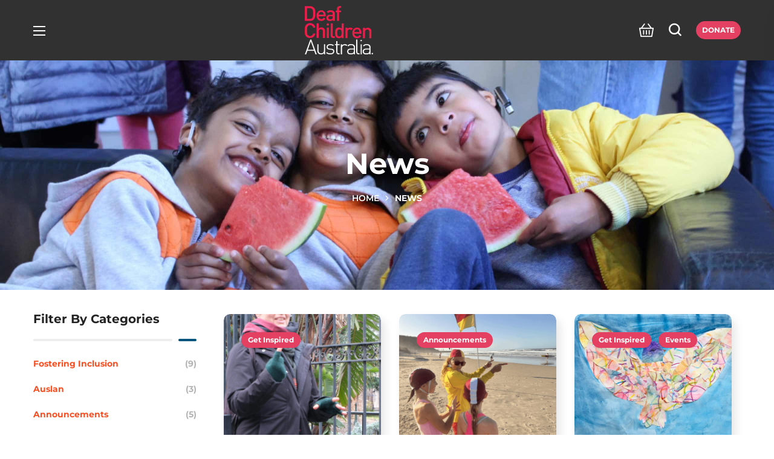

--- FILE ---
content_type: text/html; charset=UTF-8
request_url: https://www.deafchildrenaustralia.org.au/news/
body_size: 77569
content:
<!DOCTYPE html>
<html lang="en-AU">
<head>
    <meta http-equiv="Content-Type" content="text/html; charset=UTF-8">
    <meta name="viewport" content="width=device-width, initial-scale=1, maximum-scale=1">
    <meta http-equiv="X-UA-Compatible" content="IE=Edge">
    <meta name='robots' content='index, follow, max-image-preview:large, max-snippet:-1, max-video-preview:-1' />
	<style>img:is([sizes="auto" i], [sizes^="auto," i]) { contain-intrinsic-size: 3000px 1500px }</style>
	
	<!-- This site is optimized with the Yoast SEO plugin v26.2 - https://yoast.com/wordpress/plugins/seo/ -->
	<title>Latest News from Deaf Children Australia - Stay Informed Today!</title>
<link data-wpr-hosted-gf-parameters="family=Montserrat%3A500%2C600%2C700%2C100%2C200%2C300%2C400%2C500%2C600%2C700%2C800%2C900%2C100italic%2C200italic%2C300italic%2C400italic%2C500italic%2C600italic%2C700italic%2C800italic%2C900italic&display=swap" href="https://www.deafchildrenaustralia.org.au/wp-content/cache/fonts/1/google-fonts/css/f/4/0/fe74fb0c319f9b736aefdc8024ea0.css" rel="stylesheet">
	<meta name="description" content="Keep up-to-date with the latest news and events in the world of deaf education. Explore our news section and get connected today." />
	<link rel="canonical" href="https://www.deafchildrenaustralia.org.au/news/" />
	<meta property="og:locale" content="en_US" />
	<meta property="og:type" content="article" />
	<meta property="og:title" content="Latest News from Deaf Children Australia - Stay Informed Today!" />
	<meta property="og:description" content="Keep up-to-date with the latest news and events in the world of deaf education. Explore our news section and get connected today." />
	<meta property="og:url" content="https://www.deafchildrenaustralia.org.au/news/" />
	<meta property="og:site_name" content="Deaf Children Australia" />
	<meta property="article:publisher" content="https://www.facebook.com/DeafChildrenAustralia/" />
	<meta property="article:modified_time" content="2025-10-07T23:33:02+00:00" />
	<meta property="og:image" content="https://www.deafchildrenaustralia.org.au/wp-content/uploads/2025/09/Puggles-open-Water-1-1-1140x950.png" />
	<meta name="twitter:card" content="summary_large_image" />
	<meta name="twitter:site" content="@DeafChildrenAus" />
	<meta name="twitter:label1" content="Est. reading time" />
	<meta name="twitter:data1" content="3 minutes" />
	<script type="application/ld+json" class="yoast-schema-graph">{"@context":"https://schema.org","@graph":[{"@type":"WebPage","@id":"https://www.deafchildrenaustralia.org.au/news/","url":"https://www.deafchildrenaustralia.org.au/news/","name":"Latest News from Deaf Children Australia - Stay Informed Today!","isPartOf":{"@id":"https://www.deafchildrenaustralia.org.au/#website"},"primaryImageOfPage":{"@id":"https://www.deafchildrenaustralia.org.au/news/#primaryimage"},"image":{"@id":"https://www.deafchildrenaustralia.org.au/news/#primaryimage"},"thumbnailUrl":"https://www.deafchildrenaustralia.org.au/wp-content/uploads/2025/09/Puggles-open-Water-1-1-1140x950.png","datePublished":"2021-07-14T06:18:10+00:00","dateModified":"2025-10-07T23:33:02+00:00","description":"Keep up-to-date with the latest news and events in the world of deaf education. Explore our news section and get connected today.","breadcrumb":{"@id":"https://www.deafchildrenaustralia.org.au/news/#breadcrumb"},"inLanguage":"en-AU","potentialAction":[{"@type":"ReadAction","target":["https://www.deafchildrenaustralia.org.au/news/"]}]},{"@type":"ImageObject","inLanguage":"en-AU","@id":"https://www.deafchildrenaustralia.org.au/news/#primaryimage","url":"https://www.deafchildrenaustralia.org.au/wp-content/uploads/2025/09/Puggles-open-Water-1-1.png","contentUrl":"https://www.deafchildrenaustralia.org.au/wp-content/uploads/2025/09/Puggles-open-Water-1-1.png","width":607,"height":816},{"@type":"BreadcrumbList","@id":"https://www.deafchildrenaustralia.org.au/news/#breadcrumb","itemListElement":[{"@type":"ListItem","position":1,"name":"Home","item":"https://www.deafchildrenaustralia.org.au/"},{"@type":"ListItem","position":2,"name":"News"}]},{"@type":"WebSite","@id":"https://www.deafchildrenaustralia.org.au/#website","url":"https://www.deafchildrenaustralia.org.au/","name":"Deaf Children Australia","description":"","publisher":{"@id":"https://www.deafchildrenaustralia.org.au/#organization"},"potentialAction":[{"@type":"SearchAction","target":{"@type":"EntryPoint","urlTemplate":"https://www.deafchildrenaustralia.org.au/?s={search_term_string}"},"query-input":{"@type":"PropertyValueSpecification","valueRequired":true,"valueName":"search_term_string"}}],"inLanguage":"en-AU"},{"@type":"Organization","@id":"https://www.deafchildrenaustralia.org.au/#organization","name":"Deaf Children Australia","url":"https://www.deafchildrenaustralia.org.au/","logo":{"@type":"ImageObject","inLanguage":"en-AU","@id":"https://www.deafchildrenaustralia.org.au/#/schema/logo/image/","url":"https://www.deafchildrenaustralia.org.au/wp-content/uploads/2021/12/logo-20.png","contentUrl":"https://www.deafchildrenaustralia.org.au/wp-content/uploads/2021/12/logo-20.png","width":743,"height":526,"caption":"Deaf Children Australia"},"image":{"@id":"https://www.deafchildrenaustralia.org.au/#/schema/logo/image/"},"sameAs":["https://www.facebook.com/DeafChildrenAustralia/","https://x.com/DeafChildrenAus","https://www.instagram.com/deafchildrenaustralia/","https://au.linkedin.com/company/deaf-children-australia","https://www.youtube.com/channel/UChY4vrAMEXvYXcuXg50sc1Q"]}]}</script>
	<!-- / Yoast SEO plugin. -->


<link rel='dns-prefetch' href='//challenges.cloudflare.com' />
<link rel='dns-prefetch' href='//fonts.googleapis.com' />
<link href='https://fonts.gstatic.com' crossorigin rel='preconnect' />
<link rel="alternate" type="application/rss+xml" title="Deaf Children Australia &raquo; Feed" href="https://www.deafchildrenaustralia.org.au/feed/" />
<link rel="alternate" type="application/rss+xml" title="Deaf Children Australia &raquo; Comments Feed" href="https://www.deafchildrenaustralia.org.au/comments/feed/" />
<link data-minify="1" rel='stylesheet' id='woosb-blocks-css' href='https://www.deafchildrenaustralia.org.au/wp-content/cache/min/1/wp-content/plugins/woo-product-bundle/assets/css/blocks.css?ver=1761625292' type='text/css' media='all' />
<link rel='stylesheet' id='mec-select2-style-css' href='https://www.deafchildrenaustralia.org.au/wp-content/plugins/modern-events-calendar-lite/assets/packages/select2/select2.min.css?ver=7.27.0' type='text/css' media='all' />
<link data-minify="1" rel='stylesheet' id='mec-font-icons-css' href='https://www.deafchildrenaustralia.org.au/wp-content/cache/min/1/wp-content/plugins/modern-events-calendar-lite/assets/css/iconfonts.css?ver=1761625292' type='text/css' media='all' />
<link data-minify="1" rel='stylesheet' id='mec-frontend-style-css' href='https://www.deafchildrenaustralia.org.au/wp-content/cache/background-css/1/www.deafchildrenaustralia.org.au/wp-content/cache/min/1/wp-content/plugins/modern-events-calendar-lite/assets/css/frontend.min.css?ver=1761625293&wpr_t=1762140002' type='text/css' media='all' />
<link data-minify="1" rel='stylesheet' id='mec-tooltip-style-css' href='https://www.deafchildrenaustralia.org.au/wp-content/cache/min/1/wp-content/plugins/modern-events-calendar-lite/assets/packages/tooltip/tooltip.css?ver=1761625293' type='text/css' media='all' />
<link rel='stylesheet' id='mec-tooltip-shadow-style-css' href='https://www.deafchildrenaustralia.org.au/wp-content/plugins/modern-events-calendar-lite/assets/packages/tooltip/tooltipster-sideTip-shadow.min.css?ver=7.27.0' type='text/css' media='all' />
<link data-minify="1" rel='stylesheet' id='featherlight-css' href='https://www.deafchildrenaustralia.org.au/wp-content/cache/min/1/wp-content/plugins/modern-events-calendar-lite/assets/packages/featherlight/featherlight.css?ver=1761625293' type='text/css' media='all' />
<link rel='stylesheet' id='mec-lity-style-css' href='https://www.deafchildrenaustralia.org.au/wp-content/plugins/modern-events-calendar-lite/assets/packages/lity/lity.min.css?ver=7.27.0' type='text/css' media='all' />
<link data-minify="1" rel='stylesheet' id='mec-general-calendar-style-css' href='https://www.deafchildrenaustralia.org.au/wp-content/cache/min/1/wp-content/plugins/modern-events-calendar-lite/assets/css/mec-general-calendar.css?ver=1761625293' type='text/css' media='all' />
<style id='wp-emoji-styles-inline-css' type='text/css'>

	img.wp-smiley, img.emoji {
		display: inline !important;
		border: none !important;
		box-shadow: none !important;
		height: 1em !important;
		width: 1em !important;
		margin: 0 0.07em !important;
		vertical-align: -0.1em !important;
		background: none !important;
		padding: 0 !important;
	}
</style>
<style id='classic-theme-styles-inline-css' type='text/css'>
/*! This file is auto-generated */
.wp-block-button__link{color:#fff;background-color:#32373c;border-radius:9999px;box-shadow:none;text-decoration:none;padding:calc(.667em + 2px) calc(1.333em + 2px);font-size:1.125em}.wp-block-file__button{background:#32373c;color:#fff;text-decoration:none}
</style>
<link rel='stylesheet' id='wp-components-css' href='https://www.deafchildrenaustralia.org.au/wp-includes/css/dist/components/style.min.css?ver=6.8.3' type='text/css' media='all' />
<link rel='stylesheet' id='wp-preferences-css' href='https://www.deafchildrenaustralia.org.au/wp-includes/css/dist/preferences/style.min.css?ver=6.8.3' type='text/css' media='all' />
<link rel='stylesheet' id='wp-block-editor-css' href='https://www.deafchildrenaustralia.org.au/wp-includes/css/dist/block-editor/style.min.css?ver=6.8.3' type='text/css' media='all' />
<link data-minify="1" rel='stylesheet' id='popup-maker-block-library-style-css' href='https://www.deafchildrenaustralia.org.au/wp-content/cache/min/1/wp-content/plugins/popup-maker/dist/packages/block-library-style.css?ver=1761625293' type='text/css' media='all' />
<link data-minify="1" rel='stylesheet' id='yith-wcan-shortcodes-css' href='https://www.deafchildrenaustralia.org.au/wp-content/cache/background-css/1/www.deafchildrenaustralia.org.au/wp-content/cache/min/1/wp-content/plugins/yith-woocommerce-ajax-navigation/assets/css/shortcodes.css?ver=1761625293&wpr_t=1762140002' type='text/css' media='all' />
<style id='yith-wcan-shortcodes-inline-css' type='text/css'>
:root{
	--yith-wcan-filters_colors_titles: #434343;
	--yith-wcan-filters_colors_background: #FFFFFF;
	--yith-wcan-filters_colors_accent: #A7144C;
	--yith-wcan-filters_colors_accent_r: 167;
	--yith-wcan-filters_colors_accent_g: 20;
	--yith-wcan-filters_colors_accent_b: 76;
	--yith-wcan-color_swatches_border_radius: 100%;
	--yith-wcan-color_swatches_size: 30px;
	--yith-wcan-labels_style_background: #FFFFFF;
	--yith-wcan-labels_style_background_hover: #A7144C;
	--yith-wcan-labels_style_background_active: #A7144C;
	--yith-wcan-labels_style_text: #434343;
	--yith-wcan-labels_style_text_hover: #FFFFFF;
	--yith-wcan-labels_style_text_active: #FFFFFF;
	--yith-wcan-anchors_style_text: #434343;
	--yith-wcan-anchors_style_text_hover: #A7144C;
	--yith-wcan-anchors_style_text_active: #A7144C;
}
</style>
<link data-minify="1" rel='stylesheet' id='cr-frontend-css-css' href='https://www.deafchildrenaustralia.org.au/wp-content/cache/background-css/1/www.deafchildrenaustralia.org.au/wp-content/cache/min/1/wp-content/plugins/customer-reviews-woocommerce/css/frontend.css?ver=1761625293&wpr_t=1762140002' type='text/css' media='all' />
<link data-minify="1" rel='stylesheet' id='cr-badges-css-css' href='https://www.deafchildrenaustralia.org.au/wp-content/cache/background-css/1/www.deafchildrenaustralia.org.au/wp-content/cache/min/1/wp-content/plugins/customer-reviews-woocommerce/css/badges.css?ver=1761625293&wpr_t=1762140002' type='text/css' media='all' />
<style id='global-styles-inline-css' type='text/css'>
:root{--wp--preset--aspect-ratio--square: 1;--wp--preset--aspect-ratio--4-3: 4/3;--wp--preset--aspect-ratio--3-4: 3/4;--wp--preset--aspect-ratio--3-2: 3/2;--wp--preset--aspect-ratio--2-3: 2/3;--wp--preset--aspect-ratio--16-9: 16/9;--wp--preset--aspect-ratio--9-16: 9/16;--wp--preset--color--black: #000000;--wp--preset--color--cyan-bluish-gray: #abb8c3;--wp--preset--color--white: #ffffff;--wp--preset--color--pale-pink: #f78da7;--wp--preset--color--vivid-red: #cf2e2e;--wp--preset--color--luminous-vivid-orange: #ff6900;--wp--preset--color--luminous-vivid-amber: #fcb900;--wp--preset--color--light-green-cyan: #7bdcb5;--wp--preset--color--vivid-green-cyan: #00d084;--wp--preset--color--pale-cyan-blue: #8ed1fc;--wp--preset--color--vivid-cyan-blue: #0693e3;--wp--preset--color--vivid-purple: #9b51e0;--wp--preset--gradient--vivid-cyan-blue-to-vivid-purple: linear-gradient(135deg,rgba(6,147,227,1) 0%,rgb(155,81,224) 100%);--wp--preset--gradient--light-green-cyan-to-vivid-green-cyan: linear-gradient(135deg,rgb(122,220,180) 0%,rgb(0,208,130) 100%);--wp--preset--gradient--luminous-vivid-amber-to-luminous-vivid-orange: linear-gradient(135deg,rgba(252,185,0,1) 0%,rgba(255,105,0,1) 100%);--wp--preset--gradient--luminous-vivid-orange-to-vivid-red: linear-gradient(135deg,rgba(255,105,0,1) 0%,rgb(207,46,46) 100%);--wp--preset--gradient--very-light-gray-to-cyan-bluish-gray: linear-gradient(135deg,rgb(238,238,238) 0%,rgb(169,184,195) 100%);--wp--preset--gradient--cool-to-warm-spectrum: linear-gradient(135deg,rgb(74,234,220) 0%,rgb(151,120,209) 20%,rgb(207,42,186) 40%,rgb(238,44,130) 60%,rgb(251,105,98) 80%,rgb(254,248,76) 100%);--wp--preset--gradient--blush-light-purple: linear-gradient(135deg,rgb(255,206,236) 0%,rgb(152,150,240) 100%);--wp--preset--gradient--blush-bordeaux: linear-gradient(135deg,rgb(254,205,165) 0%,rgb(254,45,45) 50%,rgb(107,0,62) 100%);--wp--preset--gradient--luminous-dusk: linear-gradient(135deg,rgb(255,203,112) 0%,rgb(199,81,192) 50%,rgb(65,88,208) 100%);--wp--preset--gradient--pale-ocean: linear-gradient(135deg,rgb(255,245,203) 0%,rgb(182,227,212) 50%,rgb(51,167,181) 100%);--wp--preset--gradient--electric-grass: linear-gradient(135deg,rgb(202,248,128) 0%,rgb(113,206,126) 100%);--wp--preset--gradient--midnight: linear-gradient(135deg,rgb(2,3,129) 0%,rgb(40,116,252) 100%);--wp--preset--font-size--small: 13px;--wp--preset--font-size--medium: 20px;--wp--preset--font-size--large: 36px;--wp--preset--font-size--x-large: 42px;--wp--preset--spacing--20: 0.44rem;--wp--preset--spacing--30: 0.67rem;--wp--preset--spacing--40: 1rem;--wp--preset--spacing--50: 1.5rem;--wp--preset--spacing--60: 2.25rem;--wp--preset--spacing--70: 3.38rem;--wp--preset--spacing--80: 5.06rem;--wp--preset--shadow--natural: 6px 6px 9px rgba(0, 0, 0, 0.2);--wp--preset--shadow--deep: 12px 12px 50px rgba(0, 0, 0, 0.4);--wp--preset--shadow--sharp: 6px 6px 0px rgba(0, 0, 0, 0.2);--wp--preset--shadow--outlined: 6px 6px 0px -3px rgba(255, 255, 255, 1), 6px 6px rgba(0, 0, 0, 1);--wp--preset--shadow--crisp: 6px 6px 0px rgba(0, 0, 0, 1);}:where(.is-layout-flex){gap: 0.5em;}:where(.is-layout-grid){gap: 0.5em;}body .is-layout-flex{display: flex;}.is-layout-flex{flex-wrap: wrap;align-items: center;}.is-layout-flex > :is(*, div){margin: 0;}body .is-layout-grid{display: grid;}.is-layout-grid > :is(*, div){margin: 0;}:where(.wp-block-columns.is-layout-flex){gap: 2em;}:where(.wp-block-columns.is-layout-grid){gap: 2em;}:where(.wp-block-post-template.is-layout-flex){gap: 1.25em;}:where(.wp-block-post-template.is-layout-grid){gap: 1.25em;}.has-black-color{color: var(--wp--preset--color--black) !important;}.has-cyan-bluish-gray-color{color: var(--wp--preset--color--cyan-bluish-gray) !important;}.has-white-color{color: var(--wp--preset--color--white) !important;}.has-pale-pink-color{color: var(--wp--preset--color--pale-pink) !important;}.has-vivid-red-color{color: var(--wp--preset--color--vivid-red) !important;}.has-luminous-vivid-orange-color{color: var(--wp--preset--color--luminous-vivid-orange) !important;}.has-luminous-vivid-amber-color{color: var(--wp--preset--color--luminous-vivid-amber) !important;}.has-light-green-cyan-color{color: var(--wp--preset--color--light-green-cyan) !important;}.has-vivid-green-cyan-color{color: var(--wp--preset--color--vivid-green-cyan) !important;}.has-pale-cyan-blue-color{color: var(--wp--preset--color--pale-cyan-blue) !important;}.has-vivid-cyan-blue-color{color: var(--wp--preset--color--vivid-cyan-blue) !important;}.has-vivid-purple-color{color: var(--wp--preset--color--vivid-purple) !important;}.has-black-background-color{background-color: var(--wp--preset--color--black) !important;}.has-cyan-bluish-gray-background-color{background-color: var(--wp--preset--color--cyan-bluish-gray) !important;}.has-white-background-color{background-color: var(--wp--preset--color--white) !important;}.has-pale-pink-background-color{background-color: var(--wp--preset--color--pale-pink) !important;}.has-vivid-red-background-color{background-color: var(--wp--preset--color--vivid-red) !important;}.has-luminous-vivid-orange-background-color{background-color: var(--wp--preset--color--luminous-vivid-orange) !important;}.has-luminous-vivid-amber-background-color{background-color: var(--wp--preset--color--luminous-vivid-amber) !important;}.has-light-green-cyan-background-color{background-color: var(--wp--preset--color--light-green-cyan) !important;}.has-vivid-green-cyan-background-color{background-color: var(--wp--preset--color--vivid-green-cyan) !important;}.has-pale-cyan-blue-background-color{background-color: var(--wp--preset--color--pale-cyan-blue) !important;}.has-vivid-cyan-blue-background-color{background-color: var(--wp--preset--color--vivid-cyan-blue) !important;}.has-vivid-purple-background-color{background-color: var(--wp--preset--color--vivid-purple) !important;}.has-black-border-color{border-color: var(--wp--preset--color--black) !important;}.has-cyan-bluish-gray-border-color{border-color: var(--wp--preset--color--cyan-bluish-gray) !important;}.has-white-border-color{border-color: var(--wp--preset--color--white) !important;}.has-pale-pink-border-color{border-color: var(--wp--preset--color--pale-pink) !important;}.has-vivid-red-border-color{border-color: var(--wp--preset--color--vivid-red) !important;}.has-luminous-vivid-orange-border-color{border-color: var(--wp--preset--color--luminous-vivid-orange) !important;}.has-luminous-vivid-amber-border-color{border-color: var(--wp--preset--color--luminous-vivid-amber) !important;}.has-light-green-cyan-border-color{border-color: var(--wp--preset--color--light-green-cyan) !important;}.has-vivid-green-cyan-border-color{border-color: var(--wp--preset--color--vivid-green-cyan) !important;}.has-pale-cyan-blue-border-color{border-color: var(--wp--preset--color--pale-cyan-blue) !important;}.has-vivid-cyan-blue-border-color{border-color: var(--wp--preset--color--vivid-cyan-blue) !important;}.has-vivid-purple-border-color{border-color: var(--wp--preset--color--vivid-purple) !important;}.has-vivid-cyan-blue-to-vivid-purple-gradient-background{background: var(--wp--preset--gradient--vivid-cyan-blue-to-vivid-purple) !important;}.has-light-green-cyan-to-vivid-green-cyan-gradient-background{background: var(--wp--preset--gradient--light-green-cyan-to-vivid-green-cyan) !important;}.has-luminous-vivid-amber-to-luminous-vivid-orange-gradient-background{background: var(--wp--preset--gradient--luminous-vivid-amber-to-luminous-vivid-orange) !important;}.has-luminous-vivid-orange-to-vivid-red-gradient-background{background: var(--wp--preset--gradient--luminous-vivid-orange-to-vivid-red) !important;}.has-very-light-gray-to-cyan-bluish-gray-gradient-background{background: var(--wp--preset--gradient--very-light-gray-to-cyan-bluish-gray) !important;}.has-cool-to-warm-spectrum-gradient-background{background: var(--wp--preset--gradient--cool-to-warm-spectrum) !important;}.has-blush-light-purple-gradient-background{background: var(--wp--preset--gradient--blush-light-purple) !important;}.has-blush-bordeaux-gradient-background{background: var(--wp--preset--gradient--blush-bordeaux) !important;}.has-luminous-dusk-gradient-background{background: var(--wp--preset--gradient--luminous-dusk) !important;}.has-pale-ocean-gradient-background{background: var(--wp--preset--gradient--pale-ocean) !important;}.has-electric-grass-gradient-background{background: var(--wp--preset--gradient--electric-grass) !important;}.has-midnight-gradient-background{background: var(--wp--preset--gradient--midnight) !important;}.has-small-font-size{font-size: var(--wp--preset--font-size--small) !important;}.has-medium-font-size{font-size: var(--wp--preset--font-size--medium) !important;}.has-large-font-size{font-size: var(--wp--preset--font-size--large) !important;}.has-x-large-font-size{font-size: var(--wp--preset--font-size--x-large) !important;}
:where(.wp-block-post-template.is-layout-flex){gap: 1.25em;}:where(.wp-block-post-template.is-layout-grid){gap: 1.25em;}
:where(.wp-block-columns.is-layout-flex){gap: 2em;}:where(.wp-block-columns.is-layout-grid){gap: 2em;}
:root :where(.wp-block-pullquote){font-size: 1.5em;line-height: 1.6;}
</style>
<link rel='stylesheet' id='wapf-frontend-css-css' href='https://www.deafchildrenaustralia.org.au/wp-content/plugins/advanced-product-fields-for-woocommerce/assets/css/frontend.min.css?ver=1.6.17' type='text/css' media='all' />
<link data-minify="1" rel='stylesheet' id='afrfq-front-css' href='https://www.deafchildrenaustralia.org.au/wp-content/cache/min/1/wp-content/plugins/woocommerce-request-a-quote/assets/css/afrfq_front.css?ver=1761625293' type='text/css' media='all' />
<link data-minify="1" rel='stylesheet' id='dashicons-css' href='https://www.deafchildrenaustralia.org.au/wp-content/cache/min/1/wp-includes/css/dashicons.min.css?ver=1761625293' type='text/css' media='all' />
<style id='dashicons-inline-css' type='text/css'>
[data-font="Dashicons"]:before {font-family: 'Dashicons' !important;content: attr(data-icon) !important;speak: none !important;font-weight: normal !important;font-variant: normal !important;text-transform: none !important;line-height: 1 !important;font-style: normal !important;-webkit-font-smoothing: antialiased !important;-moz-osx-font-smoothing: grayscale !important;}
</style>
<link data-minify="1" rel='stylesheet' id='woocommerce-layout-css' href='https://www.deafchildrenaustralia.org.au/wp-content/cache/min/1/wp-content/plugins/woocommerce/assets/css/woocommerce-layout.css?ver=1761625293' type='text/css' media='all' />
<link data-minify="1" rel='stylesheet' id='woocommerce-smallscreen-css' href='https://www.deafchildrenaustralia.org.au/wp-content/cache/min/1/wp-content/plugins/woocommerce/assets/css/woocommerce-smallscreen.css?ver=1761625293' type='text/css' media='only screen and (max-width: 768px)' />
<link data-minify="1" rel='stylesheet' id='woocommerce-general-css' href='https://www.deafchildrenaustralia.org.au/wp-content/cache/background-css/1/www.deafchildrenaustralia.org.au/wp-content/cache/min/1/wp-content/plugins/woocommerce/assets/css/woocommerce.css?ver=1761625293&wpr_t=1762140002' type='text/css' media='all' />
<style id='woocommerce-inline-inline-css' type='text/css'>
.woocommerce form .form-row .required { visibility: visible; }
</style>
<link data-minify="1" rel='stylesheet' id='contact-form-7-css' href='https://www.deafchildrenaustralia.org.au/wp-content/cache/min/1/wp-content/plugins/contact-form-7/includes/css/styles.css?ver=1761625293' type='text/css' media='all' />
<link data-minify="1" rel='stylesheet' id='wpcf7-redirect-script-frontend-css' href='https://www.deafchildrenaustralia.org.au/wp-content/cache/min/1/wp-content/plugins/wpcf7-redirect/build/assets/frontend-script.css?ver=1761625293' type='text/css' media='all' />
<link rel='stylesheet' id='search-filter-plugin-styles-css' href='https://www.deafchildrenaustralia.org.au/wp-content/cache/background-css/1/www.deafchildrenaustralia.org.au/wp-content/plugins/search-filter-pro/public/assets/css/search-filter.min.css?ver=2.5.8&wpr_t=1762140002' type='text/css' media='all' />
<link data-minify="1" rel='stylesheet' id='brands-styles-css' href='https://www.deafchildrenaustralia.org.au/wp-content/cache/min/1/wp-content/plugins/woocommerce/assets/css/brands.css?ver=1761625293' type='text/css' media='all' />
<link data-minify="1" rel='stylesheet' id='woosb-frontend-css' href='https://www.deafchildrenaustralia.org.au/wp-content/cache/min/1/wp-content/plugins/woo-product-bundle/assets/css/frontend.css?ver=1761625293' type='text/css' media='all' />
<link data-minify="1" rel='stylesheet' id='elementor-icons-css' href='https://www.deafchildrenaustralia.org.au/wp-content/cache/min/1/wp-content/plugins/elementor/assets/lib/eicons/css/elementor-icons.min.css?ver=1761625293' type='text/css' media='all' />
<link rel='stylesheet' id='elementor-frontend-css' href='https://www.deafchildrenaustralia.org.au/wp-content/plugins/elementor/assets/css/frontend.min.css?ver=3.32.5' type='text/css' media='all' />
<style id='elementor-frontend-inline-css' type='text/css'>
.elementor-kit-5659{--e-global-color-primary:#E53E61;--e-global-color-secondary:#FFAC00;--e-global-color-text:#616161;--e-global-color-64d70f36:#6EC1E4;--e-global-color-5799fd0:#54595F;--e-global-color-29e83dce:#7A7A7A;--e-global-color-1ba54bdc:#61CE70;--e-global-color-2bd09f07:#4054B2;--e-global-color-1ffa425a:#23A455;--e-global-color-6ec6e581:#232323;--e-global-color-26c04459:#FFF;--e-global-color-78509118:#FD853E;--e-global-color-1de5ecc:#1DACF4;--e-global-color-570913a:#40D792;--e-global-color-18871bd:#51C147;--e-global-color-3e23761:#049013;--e-global-color-b664f52:#049013;--e-global-color-1755c61:#FFAC00;--e-global-color-8dfc6e7:#F43442;--e-global-color-f78bcce:#EE545F;--e-global-color-bb5cd46:#C88D5A;--e-global-color-a0ff6bf:#AE7B50;--e-global-color-5f8ee4f:#543FD7;--e-global-color-98f8560:#7D89F8;--e-global-color-6271634:#C3C3C3;--e-global-typography-primary-font-family:"Montserrat";--e-global-typography-primary-font-weight:500;--e-global-typography-secondary-font-family:"Montserrat";--e-global-typography-secondary-font-weight:500;--e-global-typography-text-font-family:"Montserrat";--e-global-typography-text-font-weight:500;font-family:"Montserrat", Sans-serif;font-weight:500;}.elementor-section.elementor-section-boxed > .elementor-container{max-width:1200px;}.e-con{--container-max-width:1200px;}.elementor-widget:not(:last-child){margin-block-end:20px;}.elementor-element{--widgets-spacing:20px 20px;--widgets-spacing-row:20px;--widgets-spacing-column:20px;}{}h1.entry-title{display:var(--page-title-display);}@media(max-width:1024px){.elementor-section.elementor-section-boxed > .elementor-container{max-width:1024px;}.e-con{--container-max-width:1024px;}}@media(max-width:767px){.elementor-section.elementor-section-boxed > .elementor-container{max-width:767px;}.e-con{--container-max-width:767px;}}
.elementor-9246 .elementor-element.elementor-element-5edc034{margin-top:0px;margin-bottom:-40px;}.elementor-9246 .elementor-element.elementor-element-05e28d6 > .elementor-widget-container{margin:0px 0px 0px 0px;}.elementor-9246 .elementor-element.elementor-element-05e28d6 .blog-post_title,
                               .elementor-9246 .elementor-element.elementor-element-05e28d6 .blog-post_title > a{font-size:17px;text-transform:capitalize;line-height:22px;}.elementor-9246 .elementor-element.elementor-element-05e28d6 .blog-post_title a{color:#232323;}.elementor-9246 .elementor-element.elementor-element-05e28d6 .blog-post_title a:hover{color:#00547d;}.elementor-9246 .elementor-element.elementor-element-05e28d6 .meta-data .post_date{font-size:13px;color:#e44061;}.elementor-9246 .elementor-element.elementor-element-05e28d6 .button-read-more{font-size:13px;}.elementor-9246 .elementor-element.elementor-element-05e28d6 .button-read-more:hover{color:#232323;}.elementor-9246 .elementor-element.elementor-element-05e28d6 .load_more_wrapper{text-align:center;margin:10px 0px 0px 0px;}.elementor-9246 .elementor-element.elementor-element-05e28d6 .load_more_item{border-style:solid;border-width:2px 2px 2px 2px;border-color:#00547d;border-radius:28px 28px 28px 28px;}@media(max-width:767px){.elementor-9246 .elementor-element.elementor-element-05e28d6 .blog-post_title,
                               .elementor-9246 .elementor-element.elementor-element-05e28d6 .blog-post_title > a{font-size:24px;line-height:1.3em;}.elementor-9246 .elementor-element.elementor-element-05e28d6 .button-read-more{font-size:16px;}.elementor-9246 .elementor-element.elementor-element-05e28d6 .read-more-wrap{margin:0px 0px 0px 0px;padding:0px 0px 0px 0px;}}
.elementor-1306 .elementor-element.elementor-element-87420d8 > .elementor-container > .elementor-column > .elementor-widget-wrap{align-content:center;align-items:center;}.elementor-1306 .elementor-element.elementor-element-87420d8:not(.elementor-motion-effects-element-type-background), .elementor-1306 .elementor-element.elementor-element-87420d8 > .elementor-motion-effects-container > .elementor-motion-effects-layer{background-color:#000000;}.elementor-1306 .elementor-element.elementor-element-87420d8{transition:background 0.3s, border 0.3s, border-radius 0.3s, box-shadow 0.3s;}.elementor-1306 .elementor-element.elementor-element-87420d8 > .elementor-background-overlay{transition:background 0.3s, border-radius 0.3s, opacity 0.3s;}.elementor-1306 .elementor-element.elementor-element-4ee26bf > .elementor-element-populated{padding:0px 0px 0px 0px;}.elementor-1306 .elementor-element.elementor-element-f8a6a80 .primary-nav ul li ul{background-color:#FFFFFF;color:#000000;}.elementor-1306 .elementor-element.elementor-element-f8a6a80{z-index:99;display:inline-flex;width:auto;flex-grow:1;justify-content:center;}.elementor-1306 .elementor-element.elementor-element-f8a6a80 .primary-nav{height:50px;}.elementor-1306 .elementor-element.elementor-element-f8a6a80 .primary-nav > ul > li > a{color:#FFFFFF;}.elementor-1306 .elementor-element.elementor-element-f8a6a80 .primary-nav > ul > li > a > .menu-item__plus{color:#FFFFFF;}.elementor-1306 .elementor-element.elementor-element-f8a6a80 .primary-nav > ul > li:hover > a{color:#e44061;}.elementor-1306 .elementor-element.elementor-element-f8a6a80 .primary-nav > ul > li:hover > a > .menu-item__plus{color:#e44061;}.elementor-1306 .elementor-element.elementor-element-f8a6a80 .primary-nav > ul > li[class*="current"]:not(:hover) > a{color:#e44061;}.elementor-1306 .elementor-element.elementor-element-f8a6a80 .primary-nav > ul > li[class*="current"]:not(:hover) > a > .menu-item__plus{color:#e44061;}.elementor-1306 .elementor-element.elementor-element-f8a6a80 .primary-nav ul li ul li:not(:hover) > a > .menu-item__plus{color:#FFFFFF;}.elementor-1306 .elementor-element.elementor-element-f8a6a80 .primary-nav ul li ul li:hover > a{color:#e44061;}.elementor-1306 .elementor-element.elementor-element-f8a6a80 .primary-nav ul li ul li:hover > a > .menu-item__plus{color:#e44061;}.elementor-1306 .elementor-element.elementor-element-f8a6a80 .primary-nav ul li ul li[class*="current"]:not(:hover) > a{color:#e44061;}.elementor-1306 .elementor-element.elementor-element-f8a6a80 .primary-nav ul li ul li[class*="current"]:not(:hover) > a > .menu-item__plus{color:#e44061;}.elementor-1306 .elementor-element.elementor-element-3c76e48 > .elementor-container > .elementor-column > .elementor-widget-wrap{align-content:center;align-items:center;}.elementor-bc-flex-widget .elementor-1306 .elementor-element.elementor-element-050edf3.elementor-column .elementor-widget-wrap{align-items:center;}.elementor-1306 .elementor-element.elementor-element-050edf3.elementor-column.elementor-element[data-element_type="column"] > .elementor-widget-wrap.elementor-element-populated{align-content:center;align-items:center;}.elementor-1306 .elementor-element.elementor-element-050edf3 > .elementor-element-populated{padding:0px 10px 0px 10px;}.elementor-1306 .elementor-element.elementor-element-6850c6a{width:56px;height:56px;}.elementor-1306 .elementor-element.elementor-element-6850c6a .side_panel{border-radius:10px 10px 10px 10px;color:#ffffff;background:#e44061;}.elementor-1306 .elementor-element.elementor-element-6850c6a:hover .side_panel{color:#ffffff;}.elementor-1306 .elementor-element.elementor-element-562c107 .wgl-logotype-container{text-align:left;}.elementor-1306 .elementor-element.elementor-element-55baaad > .elementor-element-populated{padding:0px 0px 0px 0px;}.elementor-1306 .elementor-element.elementor-element-c4326d8{z-index:98;display:inline-flex;width:auto;flex-grow:1;justify-content:center;}.elementor-1306 .elementor-element.elementor-element-c4326d8 .primary-nav{height:99px;}.elementor-1306 .elementor-element.elementor-element-c4326d8 .primary-nav > ul > li > a{color:#232323;}.elementor-1306 .elementor-element.elementor-element-c4326d8 .primary-nav > ul > li:hover > a{color:#e44061;}.elementor-1306 .elementor-element.elementor-element-c4326d8 .primary-nav > ul > li:hover > a > .menu-item__plus{color:#e44061;}.elementor-1306 .elementor-element.elementor-element-c4326d8 .primary-nav > ul > li[class*="current"]:not(:hover) > a{color:#e44061;}.elementor-1306 .elementor-element.elementor-element-c4326d8 .primary-nav > ul > li[class*="current"]:not(:hover) > a > .menu-item__plus{color:#e44061;}.elementor-1306 .elementor-element.elementor-element-c4326d8 .primary-nav ul li ul{color:#232323;}.elementor-1306 .elementor-element.elementor-element-c4326d8 .primary-nav ul li ul li:hover > a{color:#e44061;}.elementor-1306 .elementor-element.elementor-element-c4326d8 .primary-nav ul li ul li:hover > a > .menu-item__plus{color:#e44061;}.elementor-1306 .elementor-element.elementor-element-c4326d8 .primary-nav ul li ul li[class*="current"]:not(:hover) > a{color:#e44061;}.elementor-1306 .elementor-element.elementor-element-c4326d8 .primary-nav ul li ul li[class*="current"]:not(:hover) > a > .menu-item__plus{color:#e44061;}.elementor-bc-flex-widget .elementor-1306 .elementor-element.elementor-element-c21d9ca.elementor-column .elementor-widget-wrap{align-items:center;}.elementor-1306 .elementor-element.elementor-element-c21d9ca.elementor-column.elementor-element[data-element_type="column"] > .elementor-widget-wrap.elementor-element-populated{align-content:center;align-items:center;}.elementor-1306 .elementor-element.elementor-element-c21d9ca.elementor-column > .elementor-widget-wrap{justify-content:flex-end;}.elementor-1306 .elementor-element.elementor-element-c21d9ca > .elementor-element-populated{padding:0px 10px 0px 10px;}.elementor-1306 .elementor-element.elementor-element-d535c7a > .elementor-widget-container{margin:0px 0px 0px 20px;}.elementor-1306 .elementor-element.elementor-element-d535c7a .wgl-search{justify-content:flex-end;}.elementor-bc-flex-widget .elementor-1306 .elementor-element.elementor-element-63dde6e.elementor-column .elementor-widget-wrap{align-items:center;}.elementor-1306 .elementor-element.elementor-element-63dde6e.elementor-column.elementor-element[data-element_type="column"] > .elementor-widget-wrap.elementor-element-populated{align-content:center;align-items:center;}.elementor-1306 .elementor-element.elementor-element-63dde6e.elementor-column > .elementor-widget-wrap{justify-content:flex-end;}.elementor-1306 .elementor-element.elementor-element-63dde6e > .elementor-element-populated{padding:0px 10px 0px 10px;}.elementor-1306 .elementor-element.elementor-element-5b0d4dd .wgl-mini-cart_wrapper{text-align:left;}.elementor-1306 .elementor-element.elementor-element-5b0d4dd .mini-cart .wgl-cart{color:#232323;}.elementor-1306 .elementor-element.elementor-element-5b0d4dd .woo_mini-count > span{background:#e44061;}.elementor-1306 .elementor-element.elementor-element-82bb4fa{width:var( --container-widget-width, 85px );max-width:85px;--container-widget-width:85px;--container-widget-flex-grow:0;}.elementor-1306 .elementor-element.elementor-element-82bb4fa > .elementor-widget-container{margin:0px 5px 0px 0px;padding:0px 0px 0px 0px;}.elementor-1306 .elementor-element.elementor-element-82bb4fa .wgl-button{font-size:13px;text-transform:uppercase;line-height:1.5em;color:#FFFFFF;border-color:#00547D;background-color:#00547D;border-style:solid;border-width:2px 2px 2px 2px;padding:4px 20px 4px 20px;}.elementor-1306 .elementor-element.elementor-element-82bb4fa .wgl-button:hover,
                     .elementor-1306 .elementor-element.elementor-element-82bb4fa .wgl-button:focus{color:#000000;border-color:#00547D;background-color:#FFFFFF;}.elementor-1306 .elementor-element.elementor-element-131b093{width:var( --container-widget-width, 85px );max-width:85px;--container-widget-width:85px;--container-widget-flex-grow:0;}.elementor-1306 .elementor-element.elementor-element-131b093 > .elementor-widget-container{margin:0px 0px 0px 5px;padding:0px 0px 0px 0px;}.elementor-1306 .elementor-element.elementor-element-131b093 .wgl-button{font-size:13px;text-transform:uppercase;line-height:1.5em;color:#FFFFFF;border-color:#E44061;background-color:#E44061;border-style:solid;border-width:2px 2px 2px 2px;padding:4px 20px 4px 20px;}.elementor-1306 .elementor-element.elementor-element-131b093 .wgl-button:hover,
                     .elementor-1306 .elementor-element.elementor-element-131b093 .wgl-button:focus{color:#000000;border-color:#E44061;background-color:#FFFFFF;}@media(max-width:1024px){.elementor-1306 .elementor-element.elementor-element-82bb4fa{width:100%;max-width:100%;}.elementor-1306 .elementor-element.elementor-element-131b093{width:100%;max-width:100%;}.elementor-1306 .elementor-element.elementor-element-131b093 > .elementor-widget-container{margin:0px 0px 0px 0px;padding:6px 0px 0px 0px;}}@media(min-width:768px){.elementor-1306 .elementor-element.elementor-element-050edf3{width:13%;}.elementor-1306 .elementor-element.elementor-element-55baaad{width:65.57%;}.elementor-1306 .elementor-element.elementor-element-c21d9ca{width:3.173%;}.elementor-1306 .elementor-element.elementor-element-63dde6e{width:3.445%;}.elementor-1306 .elementor-element.elementor-element-0ca98c6{width:12.811%;}}
.elementor-1423 .elementor-element.elementor-element-924499d > .elementor-container > .elementor-column > .elementor-widget-wrap{align-content:center;align-items:center;}.elementor-1423 .elementor-element.elementor-element-924499d:not(.elementor-motion-effects-element-type-background), .elementor-1423 .elementor-element.elementor-element-924499d > .elementor-motion-effects-container > .elementor-motion-effects-layer{background-color:#000000;}.elementor-1423 .elementor-element.elementor-element-924499d{transition:background 0.3s, border 0.3s, border-radius 0.3s, box-shadow 0.3s;}.elementor-1423 .elementor-element.elementor-element-924499d > .elementor-background-overlay{transition:background 0.3s, border-radius 0.3s, opacity 0.3s;}.elementor-1423 .elementor-element.elementor-element-6895061 > .elementor-element-populated{padding:0px 0px 0px 0px;}.elementor-1423 .elementor-element.elementor-element-7d5d490 .primary-nav ul li ul{background-color:#FFFFFF;color:#000000;}.elementor-1423 .elementor-element.elementor-element-7d5d490{width:auto;max-width:105.642%;--container-widget-width:105.642%;--container-widget-flex-grow:0;display:inline-flex;flex-grow:1;justify-content:center;}.elementor-1423 .elementor-element.elementor-element-7d5d490 .primary-nav{height:50px;}.elementor-1423 .elementor-element.elementor-element-7d5d490 .primary-nav > ul > li > a{color:#FFFFFF;}.elementor-1423 .elementor-element.elementor-element-7d5d490 .primary-nav > ul > li:hover > a{color:#e44061;}.elementor-1423 .elementor-element.elementor-element-7d5d490 .primary-nav > ul > li:hover > a > .menu-item__plus{color:#e44061;}.elementor-1423 .elementor-element.elementor-element-7d5d490 .primary-nav > ul > li[class*="current"]:not(:hover) > a{color:#e44061;}.elementor-1423 .elementor-element.elementor-element-7d5d490 .primary-nav > ul > li[class*="current"]:not(:hover) > a > .menu-item__plus{color:#e44061;}.elementor-1423 .elementor-element.elementor-element-7d5d490 .primary-nav ul li ul li:hover > a{color:#e44061;}.elementor-1423 .elementor-element.elementor-element-7d5d490 .primary-nav ul li ul li:hover > a > .menu-item__plus{color:#e44061;}.elementor-1423 .elementor-element.elementor-element-7d5d490 .primary-nav ul li ul li[class*="current"]:not(:hover) > a{color:#e44061;}.elementor-1423 .elementor-element.elementor-element-7d5d490 .primary-nav ul li ul li[class*="current"]:not(:hover) > a > .menu-item__plus{color:#e44061;}.elementor-1423 .elementor-element.elementor-element-87420d8:not(.elementor-motion-effects-element-type-background), .elementor-1423 .elementor-element.elementor-element-87420d8 > .elementor-motion-effects-container > .elementor-motion-effects-layer{background-color:#FFFFFF;}.elementor-1423 .elementor-element.elementor-element-87420d8 > .elementor-container{min-height:100px;}.elementor-1423 .elementor-element.elementor-element-87420d8{box-shadow:11px 10px 38px 0px rgba(0, 0, 0, 0.1);transition:background 0.3s, border 0.3s, border-radius 0.3s, box-shadow 0.3s;}.elementor-1423 .elementor-element.elementor-element-87420d8 > .elementor-background-overlay{transition:background 0.3s, border-radius 0.3s, opacity 0.3s;}.elementor-bc-flex-widget .elementor-1423 .elementor-element.elementor-element-31e4453.elementor-column .elementor-widget-wrap{align-items:center;}.elementor-1423 .elementor-element.elementor-element-31e4453.elementor-column.elementor-element[data-element_type="column"] > .elementor-widget-wrap.elementor-element-populated{align-content:center;align-items:center;}.elementor-1423 .elementor-element.elementor-element-31e4453 > .elementor-element-populated{padding:0px 10px 0px 10px;}.elementor-1423 .elementor-element.elementor-element-2609f2d{width:56px;height:56px;}.elementor-1423 .elementor-element.elementor-element-2609f2d .side_panel{border-radius:10px 10px 10px 10px;color:#ffffff;background:#e44061;}.elementor-1423 .elementor-element.elementor-element-2609f2d:hover .side_panel{color:#ffffff;}.elementor-1423 .elementor-element.elementor-element-31d60ee .wgl-logotype-container{text-align:left;}.elementor-1423 .elementor-element.elementor-element-4ee26bf > .elementor-element-populated{padding:0px 0px 0px 0px;}.elementor-1423 .elementor-element.elementor-element-f8a6a80{display:inline-flex;width:auto;flex-grow:1;justify-content:center;}.elementor-1423 .elementor-element.elementor-element-f8a6a80 .primary-nav{height:99px;}.elementor-1423 .elementor-element.elementor-element-f8a6a80 .primary-nav > ul > li > a{color:#232323;}.elementor-1423 .elementor-element.elementor-element-f8a6a80 .primary-nav > ul > li:hover > a{color:#e44061;}.elementor-1423 .elementor-element.elementor-element-f8a6a80 .primary-nav > ul > li:hover > a > .menu-item__plus{color:#e44061;}.elementor-1423 .elementor-element.elementor-element-f8a6a80 .primary-nav > ul > li[class*="current"]:not(:hover) > a{color:#e44061;}.elementor-1423 .elementor-element.elementor-element-f8a6a80 .primary-nav > ul > li[class*="current"]:not(:hover) > a > .menu-item__plus{color:#e44061;}.elementor-1423 .elementor-element.elementor-element-f8a6a80 .primary-nav ul li ul{color:#232323;}.elementor-1423 .elementor-element.elementor-element-f8a6a80 .primary-nav ul li ul li:hover > a{color:#e44061;}.elementor-1423 .elementor-element.elementor-element-f8a6a80 .primary-nav ul li ul li:hover > a > .menu-item__plus{color:#e44061;}.elementor-1423 .elementor-element.elementor-element-f8a6a80 .primary-nav ul li ul li[class*="current"]:not(:hover) > a{color:#e44061;}.elementor-1423 .elementor-element.elementor-element-f8a6a80 .primary-nav ul li ul li[class*="current"]:not(:hover) > a > .menu-item__plus{color:#e44061;}.elementor-bc-flex-widget .elementor-1423 .elementor-element.elementor-element-418c505.elementor-column .elementor-widget-wrap{align-items:center;}.elementor-1423 .elementor-element.elementor-element-418c505.elementor-column.elementor-element[data-element_type="column"] > .elementor-widget-wrap.elementor-element-populated{align-content:center;align-items:center;}.elementor-1423 .elementor-element.elementor-element-418c505.elementor-column > .elementor-widget-wrap{justify-content:flex-end;}.elementor-1423 .elementor-element.elementor-element-418c505 > .elementor-element-populated{padding:0px 10px 0px 10px;}.elementor-1423 .elementor-element.elementor-element-d560941 > .elementor-widget-container{margin:0px 0px 0px 15px;}.elementor-1423 .elementor-element.elementor-element-d560941 .wgl-search{justify-content:center;}.elementor-bc-flex-widget .elementor-1423 .elementor-element.elementor-element-07f3c25.elementor-column .elementor-widget-wrap{align-items:center;}.elementor-1423 .elementor-element.elementor-element-07f3c25.elementor-column.elementor-element[data-element_type="column"] > .elementor-widget-wrap.elementor-element-populated{align-content:center;align-items:center;}.elementor-1423 .elementor-element.elementor-element-07f3c25.elementor-column > .elementor-widget-wrap{justify-content:flex-end;}.elementor-1423 .elementor-element.elementor-element-07f3c25 > .elementor-element-populated{padding:0px 10px 0px 10px;}.elementor-1423 .elementor-element.elementor-element-6057b50 .mini-cart .wgl-cart{color:#232323;}.elementor-1423 .elementor-element.elementor-element-6057b50 .woo_mini-count > span{background:#e44061;}.elementor-bc-flex-widget .elementor-1423 .elementor-element.elementor-element-8774461.elementor-column .elementor-widget-wrap{align-items:center;}.elementor-1423 .elementor-element.elementor-element-8774461.elementor-column.elementor-element[data-element_type="column"] > .elementor-widget-wrap.elementor-element-populated{align-content:center;align-items:center;}.elementor-1423 .elementor-element.elementor-element-af63825{width:var( --container-widget-width, 85px );max-width:85px;--container-widget-width:85px;--container-widget-flex-grow:0;}.elementor-1423 .elementor-element.elementor-element-af63825 > .elementor-widget-container{margin:0px 5px 0px 0px;padding:0px 0px 0px 0px;}.elementor-1423 .elementor-element.elementor-element-af63825 .wgl-button{font-size:13px;text-transform:uppercase;line-height:1.5em;color:#FFFFFF;border-color:#00547D;background-color:#00547D;border-style:solid;border-width:2px 2px 2px 2px;padding:4px 20px 4px 20px;}.elementor-1423 .elementor-element.elementor-element-af63825 .wgl-button:hover,
                     .elementor-1423 .elementor-element.elementor-element-af63825 .wgl-button:focus{color:#000000;border-color:#00547D;background-color:#FFFFFF;}.elementor-1423 .elementor-element.elementor-element-7373b803{width:var( --container-widget-width, 85px );max-width:85px;--container-widget-width:85px;--container-widget-flex-grow:0;}.elementor-1423 .elementor-element.elementor-element-7373b803 > .elementor-widget-container{margin:0px 0px 0px 5px;padding:0px 0px 0px 0px;}.elementor-1423 .elementor-element.elementor-element-7373b803 .wgl-button{font-size:13px;text-transform:uppercase;line-height:1.5em;color:#FFFFFF;border-color:#E44061;background-color:#E44061;border-style:solid;border-width:2px 2px 2px 2px;padding:4px 20px 4px 20px;}.elementor-1423 .elementor-element.elementor-element-7373b803 .wgl-button:hover,
                     .elementor-1423 .elementor-element.elementor-element-7373b803 .wgl-button:focus{color:#000000;border-color:#E44061;background-color:#FFFFFF;}@media(max-width:1024px){.elementor-1423 .elementor-element.elementor-element-af63825{width:100%;max-width:100%;}.elementor-1423 .elementor-element.elementor-element-7373b803{width:100%;max-width:100%;}.elementor-1423 .elementor-element.elementor-element-7373b803 > .elementor-widget-container{margin:0px 0px 0px 0px;padding:6px 0px 0px 0px;}}@media(min-width:768px){.elementor-1423 .elementor-element.elementor-element-31e4453{width:13.26%;}.elementor-1423 .elementor-element.elementor-element-4ee26bf{width:65.865%;}.elementor-1423 .elementor-element.elementor-element-418c505{width:2.242%;}.elementor-1423 .elementor-element.elementor-element-07f3c25{width:3.519%;}.elementor-1423 .elementor-element.elementor-element-8774461{width:15.102%;}}
.elementor-1149 .elementor-element.elementor-element-485c31de:not(.elementor-motion-effects-element-type-background), .elementor-1149 .elementor-element.elementor-element-485c31de > .elementor-motion-effects-container > .elementor-motion-effects-layer{background-color:#222328;}.elementor-1149 .elementor-element.elementor-element-485c31de{transition:background 0.3s, border 0.3s, border-radius 0.3s, box-shadow 0.3s;padding:70px 0px 050px 0px;}.elementor-1149 .elementor-element.elementor-element-485c31de > .elementor-background-overlay{transition:background 0.3s, border-radius 0.3s, opacity 0.3s;}.elementor-1149 .elementor-element.elementor-element-253b653 .wgl-logotype-container{text-align:left;}.elementor-1149 .elementor-element.elementor-element-74043fcd{--spacer-size:10px;}.elementor-1149 .elementor-element.elementor-element-5308c18 .align-icon-right .media-wrapper{margin-left:10px;}.elementor-1149 .elementor-element.elementor-element-5308c18 .align-icon-left .media-wrapper{margin-right:10px;}.elementor-1149 .elementor-element.elementor-element-5308c18 .wgl-button{text-transform:uppercase;color:#ffffff;background-color:#F74F22;}.elementor-1149 .elementor-element.elementor-element-5308c18 .wgl-button:hover,
                     .elementor-1149 .elementor-element.elementor-element-5308c18 .wgl-button:focus{color:#ffffff;background-color:#00547d;}.elementor-1149 .elementor-element.elementor-element-5308c18 .elementor-icon{color:#FFFFFF;fill:#FFFFFF;}.elementor-1149 .elementor-element.elementor-element-5308c18 .wgl-button:hover .elementor-icon{color:var( --e-global-color-26c04459 );fill:var( --e-global-color-26c04459 );}.elementor-1149 .elementor-element.elementor-element-5119ac73 > .elementor-widget-wrap > .elementor-widget:not(.elementor-widget__width-auto):not(.elementor-widget__width-initial):not(:last-child):not(.elementor-absolute){margin-bottom:0px;}.elementor-widget-heading .elementor-heading-title{color:var( --e-global-color-primary );}.elementor-1149 .elementor-element.elementor-element-332b78d3 .elementor-heading-title{font-size:18px;text-transform:uppercase;color:var( --e-global-color-26c04459 );}.elementor-1149 .elementor-element.elementor-element-4acc1f7a{--spacer-size:27px;}.elementor-widget-text-editor{color:var( --e-global-color-text );}.elementor-widget-text-editor.elementor-drop-cap-view-stacked .elementor-drop-cap{background-color:var( --e-global-color-primary );}.elementor-widget-text-editor.elementor-drop-cap-view-framed .elementor-drop-cap, .elementor-widget-text-editor.elementor-drop-cap-view-default .elementor-drop-cap{color:var( --e-global-color-primary );border-color:var( --e-global-color-primary );}.elementor-1149 .elementor-element.elementor-element-7a0205ed > .elementor-widget-container{margin:0px 0px 0px 26px;}.elementor-1149 .elementor-element.elementor-element-7a0205ed{line-height:1.7em;color:#FFFFFF;}.elementor-1149 .elementor-element.elementor-element-534b2961 > .elementor-widget-container{margin:05px 0px 0px 0px;}.elementor-1149 .elementor-element.elementor-element-534b2961 .media-wrapper .elementor-icon{font-size:18px;margin:0px 10px 0px 0px;}.elementor-1149 .elementor-element.elementor-element-534b2961.elementor-view-stacked .elementor-icon{background-color:#e44061;}.elementor-1149 .elementor-element.elementor-element-534b2961.elementor-view-framed .elementor-icon,
                     .elementor-1149 .elementor-element.elementor-element-534b2961.elementor-view-default .elementor-icon{color:#e44061;border-color:#e44061;fill:#e44061;}.elementor-1149 .elementor-element.elementor-element-534b2961.elementor-view-framed .elementor-icon svg,
                     .elementor-1149 .elementor-element.elementor-element-534b2961.elementor-view-default .elementor-icon svg{fill:#e44061;border-color:#e44061;}.elementor-1149 .elementor-element.elementor-element-534b2961.elementor-view-stacked .elementor-widget-container:hover .elementor-icon{background-color:#E44061;}.elementor-1149 .elementor-element.elementor-element-534b2961.elementor-view-framed .elementor-widget-container:hover .elementor-icon,
                     .elementor-1149 .elementor-element.elementor-element-534b2961.elementor-view-default .elementor-widget-container:hover .elementor-icon{color:#E44061;border-color:#E44061;fill:#E44061;}.elementor-1149 .elementor-element.elementor-element-534b2961.elementor-view-framed .elementor-widget-container:hover .elementor-icon svg,
                     .elementor-1149 .elementor-element.elementor-element-534b2961.elementor-view-default .elementor-widget-container:hover .elementor-icon svg{fill:#E44061;}.elementor-1149 .elementor-element.elementor-element-534b2961 .wgl-infobox_title{margin:0px 0px 10px 0px;color:#232323;}.elementor-1149 .elementor-element.elementor-element-534b2961 .wgl-infobox_content{font-family:"Montserrat", Sans-serif;font-weight:500;color:#FFFFFF;}.elementor-1149 .elementor-element.elementor-element-534b2961 .elementor-widget-container:hover .wgl-infobox_content{color:#C9C9C9;}.elementor-1149 .elementor-element.elementor-element-534b2961 .elementor-widget-container{transition:0.4s;}.elementor-1149 .elementor-element.elementor-element-534b2961 .elementor-widget-container,
				     .elementor-1149 .elementor-element.elementor-element-534b2961 div.elementor-widget-container:after{transition-delay:0.1s;}.elementor-1149 .elementor-element.elementor-element-534b2961 .elementor-widget-container:after{margin:-30px -30px -30px -30px;transition-delay:0s;}.elementor-1149 .elementor-element.elementor-element-534b2961 .elementor-widget-container:hover:after{transition-delay:0s;}.elementor-1149 .elementor-element.elementor-element-6a2712a0 > .elementor-widget-container{margin:05px 0px 0px 0px;}.elementor-1149 .elementor-element.elementor-element-6a2712a0 .media-wrapper .elementor-icon{font-size:18px;margin:0px 10px 0px 0px;}.elementor-1149 .elementor-element.elementor-element-6a2712a0.elementor-view-stacked .elementor-icon{background-color:#E44061;}.elementor-1149 .elementor-element.elementor-element-6a2712a0.elementor-view-framed .elementor-icon,
                     .elementor-1149 .elementor-element.elementor-element-6a2712a0.elementor-view-default .elementor-icon{color:#E44061;border-color:#E44061;fill:#E44061;}.elementor-1149 .elementor-element.elementor-element-6a2712a0.elementor-view-framed .elementor-icon svg,
                     .elementor-1149 .elementor-element.elementor-element-6a2712a0.elementor-view-default .elementor-icon svg{fill:#E44061;border-color:#E44061;}.elementor-1149 .elementor-element.elementor-element-6a2712a0.elementor-view-stacked .elementor-widget-container:hover .elementor-icon{background-color:#E44061;}.elementor-1149 .elementor-element.elementor-element-6a2712a0.elementor-view-framed .elementor-widget-container:hover .elementor-icon,
                     .elementor-1149 .elementor-element.elementor-element-6a2712a0.elementor-view-default .elementor-widget-container:hover .elementor-icon{color:#E44061;border-color:#E44061;fill:#E44061;}.elementor-1149 .elementor-element.elementor-element-6a2712a0.elementor-view-framed .elementor-widget-container:hover .elementor-icon svg,
                     .elementor-1149 .elementor-element.elementor-element-6a2712a0.elementor-view-default .elementor-widget-container:hover .elementor-icon svg{fill:#E44061;}.elementor-1149 .elementor-element.elementor-element-6a2712a0 .wgl-infobox_title{margin:0px 0px 10px 0px;color:#232323;}.elementor-1149 .elementor-element.elementor-element-6a2712a0 .wgl-infobox_content{font-family:"Montserrat", Sans-serif;font-weight:500;color:#FFF;}.elementor-1149 .elementor-element.elementor-element-6a2712a0 .elementor-widget-container:hover .wgl-infobox_content{color:#C9C9C9;}.elementor-1149 .elementor-element.elementor-element-6a2712a0 .elementor-widget-container{transition:0.4s;}.elementor-1149 .elementor-element.elementor-element-6a2712a0 .elementor-widget-container,
				     .elementor-1149 .elementor-element.elementor-element-6a2712a0 div.elementor-widget-container:after{transition-delay:0.1s;}.elementor-1149 .elementor-element.elementor-element-6a2712a0 .elementor-widget-container:after{margin:-30px -30px -30px -30px;transition-delay:0s;}.elementor-1149 .elementor-element.elementor-element-6a2712a0 .elementor-widget-container:hover:after{transition-delay:0s;}.elementor-1149 .elementor-element.elementor-element-6cb9bc6d > .elementor-widget-container{margin:05px 0px 0px 0px;}.elementor-1149 .elementor-element.elementor-element-6cb9bc6d .media-wrapper .elementor-icon{font-size:18px;margin:0px 10px 0px 0px;}.elementor-1149 .elementor-element.elementor-element-6cb9bc6d.elementor-view-stacked .elementor-icon{background-color:#e44061;}.elementor-1149 .elementor-element.elementor-element-6cb9bc6d.elementor-view-framed .elementor-icon,
                     .elementor-1149 .elementor-element.elementor-element-6cb9bc6d.elementor-view-default .elementor-icon{color:#e44061;border-color:#e44061;fill:#e44061;}.elementor-1149 .elementor-element.elementor-element-6cb9bc6d.elementor-view-framed .elementor-icon svg,
                     .elementor-1149 .elementor-element.elementor-element-6cb9bc6d.elementor-view-default .elementor-icon svg{fill:#e44061;border-color:#e44061;}.elementor-1149 .elementor-element.elementor-element-6cb9bc6d.elementor-view-stacked .elementor-widget-container:hover .elementor-icon{background-color:#E44061;}.elementor-1149 .elementor-element.elementor-element-6cb9bc6d.elementor-view-framed .elementor-widget-container:hover .elementor-icon,
                     .elementor-1149 .elementor-element.elementor-element-6cb9bc6d.elementor-view-default .elementor-widget-container:hover .elementor-icon{color:#E44061;border-color:#E44061;fill:#E44061;}.elementor-1149 .elementor-element.elementor-element-6cb9bc6d.elementor-view-framed .elementor-widget-container:hover .elementor-icon svg,
                     .elementor-1149 .elementor-element.elementor-element-6cb9bc6d.elementor-view-default .elementor-widget-container:hover .elementor-icon svg{fill:#E44061;}.elementor-1149 .elementor-element.elementor-element-6cb9bc6d .wgl-infobox_title{margin:0px 0px 10px 0px;color:#232323;}.elementor-1149 .elementor-element.elementor-element-6cb9bc6d .wgl-infobox_content{font-family:"Montserrat", Sans-serif;font-weight:500;color:#FFFFFF;}.elementor-1149 .elementor-element.elementor-element-6cb9bc6d .elementor-widget-container:hover .wgl-infobox_content{color:#C9C9C9;}.elementor-1149 .elementor-element.elementor-element-6cb9bc6d .elementor-widget-container{transition:0.4s;}.elementor-1149 .elementor-element.elementor-element-6cb9bc6d .elementor-widget-container,
				     .elementor-1149 .elementor-element.elementor-element-6cb9bc6d div.elementor-widget-container:after{transition-delay:0.1s;}.elementor-1149 .elementor-element.elementor-element-6cb9bc6d .elementor-widget-container:after{margin:-30px -30px -30px -30px;transition-delay:0s;}.elementor-1149 .elementor-element.elementor-element-6cb9bc6d .elementor-widget-container:hover:after{transition-delay:0s;}.elementor-1149 .elementor-element.elementor-element-7c931d8e{--spacer-size:8px;}.elementor-1149 .elementor-element.elementor-element-79576e59 .elementor-repeater-item-3f4edb6.elementor-icon i{color:var( --e-global-color-26c04459 );}.elementor-1149 .elementor-element.elementor-element-79576e59 .elementor-repeater-item-3f4edb6.elementor-icon svg{fill:var( --e-global-color-26c04459 );}.elementor-1149 .elementor-element.elementor-element-79576e59 .elementor-repeater-item-3f4edb6.elementor-social-icon{background-color:#22232800;}.elementor-1149 .elementor-element.elementor-element-79576e59 .elementor-repeater-item-3f4edb6.elementor-icon{border-color:#4C4D51;}.elementor-1149 .elementor-element.elementor-element-79576e59 .elementor-repeater-item-3f4edb6.elementor-icon:hover i{color:#FFFFFF;}.elementor-1149 .elementor-element.elementor-element-79576e59 .elementor-repeater-item-3f4edb6.elementor-icon:hover svg{fill:#FFFFFF;}.elementor-1149 .elementor-element.elementor-element-79576e59 .elementor-repeater-item-3f4edb6.elementor-icon:hover{background-color:#3B5998;border-color:#3B5998;}.elementor-1149 .elementor-element.elementor-element-79576e59 .elementor-repeater-item-4d3ff97.elementor-icon i{color:var( --e-global-color-26c04459 );}.elementor-1149 .elementor-element.elementor-element-79576e59 .elementor-repeater-item-4d3ff97.elementor-icon svg{fill:var( --e-global-color-26c04459 );}.elementor-1149 .elementor-element.elementor-element-79576e59 .elementor-repeater-item-4d3ff97.elementor-social-icon{background-color:#22232800;}.elementor-1149 .elementor-element.elementor-element-79576e59 .elementor-repeater-item-4d3ff97.elementor-icon{border-color:#4C4D51;}.elementor-1149 .elementor-element.elementor-element-79576e59 .elementor-repeater-item-4d3ff97.elementor-icon:hover i{color:#FFFFFF;}.elementor-1149 .elementor-element.elementor-element-79576e59 .elementor-repeater-item-4d3ff97.elementor-icon:hover svg{fill:#FFFFFF;}.elementor-1149 .elementor-element.elementor-element-79576e59 .elementor-repeater-item-4d3ff97.elementor-icon:hover{background-color:#C32AA3;border-color:#C32AA3;}.elementor-1149 .elementor-element.elementor-element-79576e59 .elementor-repeater-item-1506409.elementor-icon i{color:#FFFFFF;}.elementor-1149 .elementor-element.elementor-element-79576e59 .elementor-repeater-item-1506409.elementor-icon svg{fill:#FFFFFF;}.elementor-1149 .elementor-element.elementor-element-79576e59 .elementor-repeater-item-1506409.elementor-social-icon{background-color:#22232800;}.elementor-1149 .elementor-element.elementor-element-79576e59 .elementor-repeater-item-1506409.elementor-icon{border-color:#4C4D51;}.elementor-1149 .elementor-element.elementor-element-79576e59 .elementor-repeater-item-1506409.elementor-icon:hover i{color:#FFFFFF;}.elementor-1149 .elementor-element.elementor-element-79576e59 .elementor-repeater-item-1506409.elementor-icon:hover svg{fill:#FFFFFF;}.elementor-1149 .elementor-element.elementor-element-79576e59 .elementor-repeater-item-1506409.elementor-icon:hover{background-color:#0073B2;border-color:#0073B2;}.elementor-1149 .elementor-element.elementor-element-79576e59 .elementor-repeater-item-cff3876.elementor-icon i{color:var( --e-global-color-26c04459 );}.elementor-1149 .elementor-element.elementor-element-79576e59 .elementor-repeater-item-cff3876.elementor-icon svg{fill:var( --e-global-color-26c04459 );}.elementor-1149 .elementor-element.elementor-element-79576e59 .elementor-repeater-item-cff3876.elementor-social-icon{background-color:#22232800;}.elementor-1149 .elementor-element.elementor-element-79576e59 .elementor-repeater-item-cff3876.elementor-icon{border-color:#4C4D51;}.elementor-1149 .elementor-element.elementor-element-79576e59 .elementor-repeater-item-cff3876.elementor-icon:hover i{color:#FFFFFF;}.elementor-1149 .elementor-element.elementor-element-79576e59 .elementor-repeater-item-cff3876.elementor-icon:hover svg{fill:#FFFFFF;}.elementor-1149 .elementor-element.elementor-element-79576e59 .elementor-repeater-item-cff3876.elementor-icon:hover{background-color:#E40000;border-color:#E40000;}.elementor-1149 .elementor-element.elementor-element-79576e59 > .elementor-widget-container{margin:015px 0px 0px 0px;}.elementor-1149 .elementor-element.elementor-element-79576e59{text-align:left;}.elementor-1149 .elementor-element.elementor-element-79576e59 .elementor-icon{font-size:13px;padding:8px;border-style:solid;border-width:1px 1px 1px 1px;border-radius:50% 50% 50% 50%;}.elementor-1149 .elementor-element.elementor-element-79576e59 .elementor-icon:not(:last-child){margin-right:10px;}.elementor-1149 .elementor-element.elementor-element-201e88b8 > .elementor-widget-wrap > .elementor-widget:not(.elementor-widget__width-auto):not(.elementor-widget__width-initial):not(:last-child):not(.elementor-absolute){margin-bottom:0px;}.elementor-1149 .elementor-element.elementor-element-706dedaf .elementor-heading-title{font-size:18px;text-transform:uppercase;color:#FFF;}.elementor-1149 .elementor-element.elementor-element-38258197{--spacer-size:27px;}.elementor-1149 .elementor-element.elementor-element-6ac922ae{color:#616161;}.elementor-1149 .elementor-element.elementor-element-2b0efe00 > .elementor-widget-wrap > .elementor-widget:not(.elementor-widget__width-auto):not(.elementor-widget__width-initial):not(:last-child):not(.elementor-absolute){margin-bottom:0px;}.elementor-1149 .elementor-element.elementor-element-39cd2052 .elementor-heading-title{font-size:18px;text-transform:uppercase;color:#FFF;}.elementor-1149 .elementor-element.elementor-element-61dca7aa{--spacer-size:27px;}.elementor-1149 .elementor-element.elementor-element-79189000{color:#616161;}.elementor-1149 .elementor-element.elementor-element-4d845aea > .elementor-widget-wrap > .elementor-widget:not(.elementor-widget__width-auto):not(.elementor-widget__width-initial):not(:last-child):not(.elementor-absolute){margin-bottom:0px;}.elementor-1149 .elementor-element.elementor-element-6190112e .elementor-heading-title{font-size:18px;text-transform:uppercase;color:#FFF;}.elementor-1149 .elementor-element.elementor-element-1fa060bc{--spacer-size:27px;}.elementor-widget-image .widget-image-caption{color:var( --e-global-color-text );}.elementor-1149 .elementor-element.elementor-element-54d9f9f1{width:var( --container-widget-width, 94.391px );max-width:94.391px;--container-widget-width:94.391px;--container-widget-flex-grow:0;align-self:flex-start;z-index:99;text-align:right;}.elementor-1149 .elementor-element.elementor-element-54d9f9f1 > .elementor-widget-container{margin:0px 0px 0px 0px;}.elementor-1149 .elementor-element.elementor-element-54d9f9f1 img{width:100%;}.elementor-1149 .elementor-element.elementor-element-5067dbf4:not(.elementor-motion-effects-element-type-background), .elementor-1149 .elementor-element.elementor-element-5067dbf4 > .elementor-motion-effects-container > .elementor-motion-effects-layer{background-color:#222328;}.elementor-1149 .elementor-element.elementor-element-5067dbf4{transition:background 0.3s, border 0.3s, border-radius 0.3s, box-shadow 0.3s;margin-top:0px;margin-bottom:0px;padding:0px 0px 0px 0px;}.elementor-1149 .elementor-element.elementor-element-5067dbf4 > .elementor-background-overlay{transition:background 0.3s, border-radius 0.3s, opacity 0.3s;}.elementor-1149 .elementor-element.elementor-element-27dba9ff > .elementor-element-populated{margin:0px 0px 0px 0px;--e-column-margin-right:0px;--e-column-margin-left:0px;padding:0px 0px 0px 0px;}.elementor-widget-divider{--divider-color:var( --e-global-color-secondary );}.elementor-widget-divider .elementor-divider__text{color:var( --e-global-color-secondary );}.elementor-widget-divider.elementor-view-stacked .elementor-icon{background-color:var( --e-global-color-secondary );}.elementor-widget-divider.elementor-view-framed .elementor-icon, .elementor-widget-divider.elementor-view-default .elementor-icon{color:var( --e-global-color-secondary );border-color:var( --e-global-color-secondary );}.elementor-widget-divider.elementor-view-framed .elementor-icon, .elementor-widget-divider.elementor-view-default .elementor-icon svg{fill:var( --e-global-color-secondary );}.elementor-1149 .elementor-element.elementor-element-175f5112{--divider-border-style:solid;--divider-color:#FFFFFF26;--divider-border-width:1px;}.elementor-1149 .elementor-element.elementor-element-175f5112 > .elementor-widget-container{margin:0px 0px 0px 0px;padding:0px 0px 0px 0px;}.elementor-1149 .elementor-element.elementor-element-175f5112 .elementor-divider-separator{width:100%;}.elementor-1149 .elementor-element.elementor-element-175f5112 .elementor-divider{padding-block-start:0px;padding-block-end:0px;}.elementor-1149 .elementor-element.elementor-element-c34e264:not(.elementor-motion-effects-element-type-background), .elementor-1149 .elementor-element.elementor-element-c34e264 > .elementor-motion-effects-container > .elementor-motion-effects-layer{background-color:#222328;}.elementor-1149 .elementor-element.elementor-element-c34e264{transition:background 0.3s, border 0.3s, border-radius 0.3s, box-shadow 0.3s;margin-top:0px;margin-bottom:0px;padding:0px 0px 0px 0px;}.elementor-1149 .elementor-element.elementor-element-c34e264 > .elementor-background-overlay{transition:background 0.3s, border-radius 0.3s, opacity 0.3s;}.elementor-1149 .elementor-element.elementor-element-6f2f3b5 > .elementor-element-populated{margin:0px 0px 0px 0px;--e-column-margin-right:0px;--e-column-margin-left:0px;padding:0px 0px 0px 0px;}.elementor-1149 .elementor-element.elementor-element-cc70a6f{--divider-border-style:solid;--divider-color:#FFFFFF26;--divider-border-width:1px;}.elementor-1149 .elementor-element.elementor-element-cc70a6f > .elementor-widget-container{margin:0px 0px 0px 0px;padding:0px 0px 0px 0px;}.elementor-1149 .elementor-element.elementor-element-cc70a6f .elementor-divider-separator{width:100%;}.elementor-1149 .elementor-element.elementor-element-cc70a6f .elementor-divider{padding-block-start:0px;padding-block-end:0px;}.elementor-1149 .elementor-element.elementor-element-fe16e17:not(.elementor-motion-effects-element-type-background), .elementor-1149 .elementor-element.elementor-element-fe16e17 > .elementor-motion-effects-container > .elementor-motion-effects-layer{background-color:#222328;}.elementor-1149 .elementor-element.elementor-element-fe16e17{transition:background 0.3s, border 0.3s, border-radius 0.3s, box-shadow 0.3s;}.elementor-1149 .elementor-element.elementor-element-fe16e17 > .elementor-background-overlay{transition:background 0.3s, border-radius 0.3s, opacity 0.3s;}.elementor-1149 .elementor-element.elementor-element-5c05c3d > .elementor-widget-container{margin:9px 0px 0px 0px;}.elementor-1149 .elementor-element.elementor-element-5865b52 > .elementor-container > .elementor-column > .elementor-widget-wrap{align-content:center;align-items:center;}.elementor-1149 .elementor-element.elementor-element-5865b52:not(.elementor-motion-effects-element-type-background), .elementor-1149 .elementor-element.elementor-element-5865b52 > .elementor-motion-effects-container > .elementor-motion-effects-layer{background-color:#222328;}.elementor-1149 .elementor-element.elementor-element-5865b52{transition:background 0.3s, border 0.3s, border-radius 0.3s, box-shadow 0.3s;padding:15px 0px 15px 0px;}.elementor-1149 .elementor-element.elementor-element-5865b52 > .elementor-background-overlay{transition:background 0.3s, border-radius 0.3s, opacity 0.3s;}.elementor-1149 .elementor-element.elementor-element-a19df93{text-align:left;color:#FFFFFF;}.elementor-1149 .elementor-element.elementor-element-00ebf67{text-align:right;color:#FFFFFF;}@media(max-width:1024px){.elementor-1149 .elementor-element.elementor-element-485c31de{padding:60px 0px 60px 0px;}.elementor-1149 .elementor-element.elementor-element-6dafd899 > .elementor-element-populated{margin:0px 0px 40px 0px;--e-column-margin-right:0px;--e-column-margin-left:0px;}.elementor-1149 .elementor-element.elementor-element-5119ac73 > .elementor-element-populated{margin:0px 0px 40px 0px;--e-column-margin-right:0px;--e-column-margin-left:0px;}.elementor-1149 .elementor-element.elementor-element-4d845aea > .elementor-widget-wrap > .elementor-widget:not(.elementor-widget__width-auto):not(.elementor-widget__width-initial):not(:last-child):not(.elementor-absolute){margin-bottom:0px;}.elementor-1149 .elementor-element.elementor-element-4d845aea > .elementor-element-populated{margin:11px 11px 11px 11px;--e-column-margin-right:11px;--e-column-margin-left:11px;padding:0px 0px 0px 0px;}.elementor-bc-flex-widget .elementor-1149 .elementor-element.elementor-element-6dbd095.elementor-column .elementor-widget-wrap{align-items:center;}.elementor-1149 .elementor-element.elementor-element-6dbd095.elementor-column.elementor-element[data-element_type="column"] > .elementor-widget-wrap.elementor-element-populated{align-content:center;align-items:center;}.elementor-1149 .elementor-element.elementor-element-a19df93{text-align:left;}.elementor-bc-flex-widget .elementor-1149 .elementor-element.elementor-element-a009c92.elementor-column .elementor-widget-wrap{align-items:center;}.elementor-1149 .elementor-element.elementor-element-a009c92.elementor-column.elementor-element[data-element_type="column"] > .elementor-widget-wrap.elementor-element-populated{align-content:center;align-items:center;}.elementor-1149 .elementor-element.elementor-element-a009c92 > .elementor-element-populated{margin:10px 0px 0px 0px;--e-column-margin-right:0px;--e-column-margin-left:0px;}.elementor-1149 .elementor-element.elementor-element-00ebf67{text-align:left;}}@media(max-width:767px){.elementor-1149 .elementor-element.elementor-element-485c31de{padding:50px 0px 40px 0px;}.elementor-1149 .elementor-element.elementor-element-6dafd899 > .elementor-element-populated{margin:0px 0px 20px 0px;--e-column-margin-right:0px;--e-column-margin-left:0px;}.elementor-1149 .elementor-element.elementor-element-74043fcd{--spacer-size:0px;}.elementor-1149 .elementor-element.elementor-element-5119ac73 > .elementor-element-populated{margin:0px 0px 30px 0px;--e-column-margin-right:0px;--e-column-margin-left:0px;}.elementor-1149 .elementor-element.elementor-element-4acc1f7a{--spacer-size:17px;}.elementor-1149 .elementor-element.elementor-element-201e88b8 > .elementor-element-populated{margin:011px 11px 30px 11px;--e-column-margin-right:11px;--e-column-margin-left:11px;padding:015px 0px 0px 0px;}.elementor-1149 .elementor-element.elementor-element-38258197{--spacer-size:17px;}.elementor-1149 .elementor-element.elementor-element-2b0efe00 > .elementor-element-populated{margin:11px 11px 11px 11px;--e-column-margin-right:11px;--e-column-margin-left:11px;padding:015px 0px 0px 0px;}.elementor-1149 .elementor-element.elementor-element-61dca7aa{--spacer-size:17px;}.elementor-1149 .elementor-element.elementor-element-4d845aea > .elementor-element-populated{padding:015px 0px 0px 0px;}.elementor-1149 .elementor-element.elementor-element-1fa060bc{--spacer-size:17px;}.elementor-1149 .elementor-element.elementor-element-5865b52{padding:30px 0px 30px 0px;}.elementor-1149 .elementor-element.elementor-element-a19df93{text-align:left;}.elementor-1149 .elementor-element.elementor-element-a009c92 > .elementor-element-populated{margin:20px 0px 0px 0px;--e-column-margin-right:0px;--e-column-margin-left:0px;}.elementor-1149 .elementor-element.elementor-element-00ebf67{text-align:left;}}@media(min-width:768px){.elementor-1149 .elementor-element.elementor-element-6dafd899{width:15%;}.elementor-1149 .elementor-element.elementor-element-5119ac73{width:27%;}.elementor-1149 .elementor-element.elementor-element-201e88b8{width:19%;}.elementor-1149 .elementor-element.elementor-element-2b0efe00{width:19%;}.elementor-1149 .elementor-element.elementor-element-4d845aea{width:20%;}.elementor-1149 .elementor-element.elementor-element-6dbd095{width:47.171%;}.elementor-1149 .elementor-element.elementor-element-a009c92{width:52.494%;}}@media(max-width:1024px) and (min-width:768px){.elementor-1149 .elementor-element.elementor-element-6dafd899{width:50%;}.elementor-1149 .elementor-element.elementor-element-5119ac73{width:50%;}.elementor-1149 .elementor-element.elementor-element-201e88b8{width:50%;}.elementor-1149 .elementor-element.elementor-element-2b0efe00{width:50%;}.elementor-1149 .elementor-element.elementor-element-4d845aea{width:50%;}.elementor-1149 .elementor-element.elementor-element-6dbd095{width:100%;}.elementor-1149 .elementor-element.elementor-element-a009c92{width:100%;}}
.elementor-container > .elementor-row > .elementor-column > .elementor-element-populated,.elementor-container > .elementor-column > .elementor-element-populated {padding-top: 0;padding-bottom: 0;}.elementor-column-gap-default > .elementor-row > .elementor-column > .elementor-element-populated,.elementor-column-gap-default > .elementor-column > .elementor-element-populated {padding-left: 15px;padding-right: 15px;}
</style>
<link data-minify="1" rel='stylesheet' id='font-awesome-5-all-css' href='https://www.deafchildrenaustralia.org.au/wp-content/cache/min/1/wp-content/plugins/elementor/assets/lib/font-awesome/css/all.min.css?ver=1761625293' type='text/css' media='all' />
<link rel='stylesheet' id='font-awesome-4-shim-css' href='https://www.deafchildrenaustralia.org.au/wp-content/plugins/elementor/assets/lib/font-awesome/css/v4-shims.min.css?ver=3.32.5' type='text/css' media='all' />
<link rel='stylesheet' id='widget-heading-css' href='https://www.deafchildrenaustralia.org.au/wp-content/plugins/elementor/assets/css/widget-heading.min.css?ver=3.32.5' type='text/css' media='all' />
<link rel='stylesheet' id='widget-image-css' href='https://www.deafchildrenaustralia.org.au/wp-content/plugins/elementor/assets/css/widget-image.min.css?ver=3.32.5' type='text/css' media='all' />
<link rel='stylesheet' id='widget-video-css' href='https://www.deafchildrenaustralia.org.au/wp-content/plugins/elementor/assets/css/widget-video.min.css?ver=3.32.5' type='text/css' media='all' />
<link rel='stylesheet' id='widget-divider-css' href='https://www.deafchildrenaustralia.org.au/wp-content/plugins/elementor/assets/css/widget-divider.min.css?ver=3.32.5' type='text/css' media='all' />
<link rel='stylesheet' id='widget-spacer-css' href='https://www.deafchildrenaustralia.org.au/wp-content/plugins/elementor/assets/css/widget-spacer.min.css?ver=3.32.5' type='text/css' media='all' />
<link rel='stylesheet' id='widget-image-box-css' href='https://www.deafchildrenaustralia.org.au/wp-content/plugins/elementor/assets/css/widget-image-box.min.css?ver=3.32.5' type='text/css' media='all' />
<link rel='stylesheet' id='widget-google_maps-css' href='https://www.deafchildrenaustralia.org.au/wp-content/plugins/elementor/assets/css/widget-google_maps.min.css?ver=3.32.5' type='text/css' media='all' />
<link rel='stylesheet' id='widget-icon-box-css' href='https://www.deafchildrenaustralia.org.au/wp-content/plugins/elementor/assets/css/widget-icon-box.min.css?ver=3.32.5' type='text/css' media='all' />
<link rel='stylesheet' id='widget-star-rating-css' href='https://www.deafchildrenaustralia.org.au/wp-content/plugins/elementor/assets/css/widget-star-rating.min.css?ver=3.32.5' type='text/css' media='all' />
<link data-minify="1" rel='stylesheet' id='swiper-css' href='https://www.deafchildrenaustralia.org.au/wp-content/cache/min/1/wp-content/plugins/elementor/assets/lib/swiper/v8/css/swiper.min.css?ver=1761625293' type='text/css' media='all' />
<link rel='stylesheet' id='e-swiper-css' href='https://www.deafchildrenaustralia.org.au/wp-content/plugins/elementor/assets/css/conditionals/e-swiper.min.css?ver=3.32.5' type='text/css' media='all' />
<link rel='stylesheet' id='widget-image-carousel-css' href='https://www.deafchildrenaustralia.org.au/wp-content/plugins/elementor/assets/css/widget-image-carousel.min.css?ver=3.32.5' type='text/css' media='all' />
<link rel='stylesheet' id='widget-image-gallery-css' href='https://www.deafchildrenaustralia.org.au/wp-content/plugins/elementor/assets/css/widget-image-gallery.min.css?ver=3.32.5' type='text/css' media='all' />
<link rel='stylesheet' id='widget-icon-list-css' href='https://www.deafchildrenaustralia.org.au/wp-content/plugins/elementor/assets/css/widget-icon-list.min.css?ver=3.32.5' type='text/css' media='all' />
<link rel='stylesheet' id='widget-counter-css' href='https://www.deafchildrenaustralia.org.au/wp-content/plugins/elementor/assets/css/widget-counter.min.css?ver=3.32.5' type='text/css' media='all' />
<link rel='stylesheet' id='widget-progress-css' href='https://www.deafchildrenaustralia.org.au/wp-content/plugins/elementor/assets/css/widget-progress.min.css?ver=3.32.5' type='text/css' media='all' />
<link rel='stylesheet' id='widget-testimonial-css' href='https://www.deafchildrenaustralia.org.au/wp-content/plugins/elementor/assets/css/widget-testimonial.min.css?ver=3.32.5' type='text/css' media='all' />
<link rel='stylesheet' id='widget-tabs-css' href='https://www.deafchildrenaustralia.org.au/wp-content/plugins/elementor/assets/css/widget-tabs.min.css?ver=3.32.5' type='text/css' media='all' />
<link rel='stylesheet' id='widget-accordion-css' href='https://www.deafchildrenaustralia.org.au/wp-content/plugins/elementor/assets/css/widget-accordion.min.css?ver=3.32.5' type='text/css' media='all' />
<link rel='stylesheet' id='widget-toggle-css' href='https://www.deafchildrenaustralia.org.au/wp-content/plugins/elementor/assets/css/widget-toggle.min.css?ver=3.32.5' type='text/css' media='all' />
<link rel='stylesheet' id='widget-social-icons-css' href='https://www.deafchildrenaustralia.org.au/wp-content/plugins/elementor/assets/css/widget-social-icons.min.css?ver=3.32.5' type='text/css' media='all' />
<link rel='stylesheet' id='e-apple-webkit-css' href='https://www.deafchildrenaustralia.org.au/wp-content/plugins/elementor/assets/css/conditionals/apple-webkit.min.css?ver=3.32.5' type='text/css' media='all' />
<link rel='stylesheet' id='widget-alert-css' href='https://www.deafchildrenaustralia.org.au/wp-content/plugins/elementor/assets/css/widget-alert.min.css?ver=3.32.5' type='text/css' media='all' />
<link rel='stylesheet' id='widget-menu-anchor-css' href='https://www.deafchildrenaustralia.org.au/wp-content/plugins/elementor/assets/css/widget-menu-anchor.min.css?ver=3.32.5' type='text/css' media='all' />
<link rel='stylesheet' id='widget-rating-css' href='https://www.deafchildrenaustralia.org.au/wp-content/plugins/elementor/assets/css/widget-rating.min.css?ver=3.32.5' type='text/css' media='all' />
<link rel='stylesheet' id='widget-text-path-css' href='https://www.deafchildrenaustralia.org.au/wp-content/plugins/elementor/assets/css/widget-text-path.min.css?ver=3.32.5' type='text/css' media='all' />
<link rel='stylesheet' id='elementor-icons-shared-0-css' href='https://www.deafchildrenaustralia.org.au/wp-content/plugins/elementor/assets/lib/font-awesome/css/fontawesome.min.css?ver=5.15.3' type='text/css' media='all' />
<link data-minify="1" rel='stylesheet' id='elementor-icons-fa-solid-css' href='https://www.deafchildrenaustralia.org.au/wp-content/cache/min/1/wp-content/plugins/elementor/assets/lib/font-awesome/css/solid.min.css?ver=1761625293' type='text/css' media='all' />
<link data-minify="1" rel='stylesheet' id='elementor-icons-fa-brands-css' href='https://www.deafchildrenaustralia.org.au/wp-content/cache/min/1/wp-content/plugins/elementor/assets/lib/font-awesome/css/brands.min.css?ver=1761625293' type='text/css' media='all' />
<link data-minify="1" rel='stylesheet' id='elementor-icons-fa-regular-css' href='https://www.deafchildrenaustralia.org.au/wp-content/cache/min/1/wp-content/plugins/elementor/assets/lib/font-awesome/css/regular.min.css?ver=1761625293' type='text/css' media='all' />
<link rel='stylesheet' id='widget-link-in-bio-base-css' href='https://www.deafchildrenaustralia.org.au/wp-content/plugins/elementor/assets/css/widget-link-in-bio-base.min.css?ver=3.32.5' type='text/css' media='all' />
<link data-minify="1" rel='stylesheet' id='bighearts-theme-info-css' href='https://www.deafchildrenaustralia.org.au/wp-content/cache/background-css/1/www.deafchildrenaustralia.org.au/wp-content/cache/min/1/wp-content/themes/bighearts/style.css?ver=1761625293&wpr_t=1762140002' type='text/css' media='all' />
<style id='bighearts-theme-info-inline-css' type='text/css'>
:root {--bighearts-primary-color: #e44061;--bighearts-secondary-color: #00547d;--bighearts-button-color-idle: #e44061;--bighearts-button-color-hover: #00547d;--bighearts-back-to-top-color: #e53e61;--bighearts-back-to-top-background: #ffffff;--bighearts-average-of-primary-and-secondary: #a14a6f;--bighearts-body-background: #ffffff;--bighearts-header-font-family: ;--bighearts-header-font-weight: ;--bighearts-header-font-color: #232323;--bighearts-h1-font-family: ;--bighearts-h1-font-size: 48px;--bighearts-h1-line-height: 72px;--bighearts-h1-font-weight: 700;--bighearts-h1-text-transform: none;--bighearts-h2-font-family: ;--bighearts-h2-font-size: 42px;--bighearts-h2-line-height: 60px;--bighearts-h2-font-weight: 700;--bighearts-h2-text-transform: none;--bighearts-h3-font-family: ;--bighearts-h3-font-size: 36px;--bighearts-h3-line-height: 50px;--bighearts-h3-font-weight: 700;--bighearts-h3-text-transform: none;--bighearts-h4-font-family: ;--bighearts-h4-font-size: 30px;--bighearts-h4-line-height: 40px;--bighearts-h4-font-weight: 700;--bighearts-h4-text-transform: none;--bighearts-h5-font-family: ;--bighearts-h5-font-size: 24px;--bighearts-h5-line-height: 38px;--bighearts-h5-font-weight: 700;--bighearts-h5-text-transform: none;--bighearts-h6-font-family: ;--bighearts-h6-font-size: 18px;--bighearts-h6-line-height: 30px;--bighearts-h6-font-weight: 700;--bighearts-h6-text-transform: none;--bighearts-content-font-family: Montserrat;--bighearts-content-font-size: 16px;--bighearts-content-line-height: 1.875;--bighearts-content-font-weight: 500;--bighearts-content-color: #444444;--bighearts-menu-font-family: Montserrat;--bighearts-menu-font-size: 16px;--bighearts-menu-line-height: 30px;--bighearts-menu-font-weight: 600;--bighearts-submenu-font-family: Montserrat;--bighearts-submenu-font-size: 15px;--bighearts-submenu-line-height: 30px;--bighearts-submenu-font-weight: 500;--bighearts-submenu-color: #313131;--bighearts-submenu-background: rgba(255,255,255,1);--bighearts-submenu-mobile-color: #ffffff;--bighearts-submenu-mobile-background: rgba(45,45,45,1);--bighearts-submenu-mobile-overlay: rgba(49, 49, 49, 0.8);--bighearts-button-font-family: Montserrat;--bighearts-button-font-size: 16px;--bighearts-button-line-height: 30px;--bighearts-button-font-weight: 700;--bighearts-button-text-transform: uppercase;--bighearts-button-letter-spacing: 0;--bighearts-sidepanel-title-color: #232323;--bighearts-elementor-container-width: 1200px;}@media only screen and (max-width: 1300px) {.wgl-theme-header {background-color: rgba(49,49,49, 1) !important;color: #ffffff !important;}header.wgl-theme-header .wgl-mobile-header {display: block;}.wgl-site-header,.wgl-theme-header .primary-nav {display: none;}.wgl-theme-header .hamburger-box {display: inline-flex;}header.wgl-theme-header .mobile_nav_wrapper .primary-nav {display: block;}.wgl-theme-header .wgl-sticky-header {display: none;}.wgl-page-socials {display: none;}body .wgl-theme-header.header_overlap {position: relative;z-index: 2;}body .wgl-theme-header,body .wgl-theme-header.header_overlap {position: sticky;top: 0;}}@media (max-width: 768px) {.page-header {padding-top: 70px !important;padding-bottom: 70px !important;min-height: auto !important;}.page-header_content .page-header_title {color: #ffffff !important; font-size: 38px !important; line-height: 48px !important;}.page-header_content .page-header_breadcrumbs {color: #ffffff !important;font-size: 14px !important;line-height: 24px !important;}.page-header_breadcrumbs .divider:not(:last-child):before {width: 10px;}}
</style>
<link data-minify="1" rel='stylesheet' id='bighearts-flaticon-css' href='https://www.deafchildrenaustralia.org.au/wp-content/cache/min/1/wp-content/themes/bighearts/fonts/flaticon/flaticon.css?ver=1761625293' type='text/css' media='all' />
<link rel='stylesheet' id='bighearts-main-css' href='https://www.deafchildrenaustralia.org.au/wp-content/themes/bighearts/css/main.min.css?ver=3.1.4' type='text/css' media='all' />
<link rel='stylesheet' id='bighearts-gutenberg-css' href='https://www.deafchildrenaustralia.org.au/wp-content/themes/bighearts/css/pluggable/gutenberg.min.css?ver=3.1.4' type='text/css' media='all' />
<link rel='stylesheet' id='bighearts-woocommerce-css' href='https://www.deafchildrenaustralia.org.au/wp-content/cache/background-css/1/www.deafchildrenaustralia.org.au/wp-content/themes/bighearts/css/pluggable/woocommerce.min.css?ver=3.1.4&wpr_t=1762140002' type='text/css' media='all' />
<link rel='stylesheet' id='bighearts-side-panel-css' href='https://www.deafchildrenaustralia.org.au/wp-content/themes/bighearts/css/pluggable/side-panel.min.css?ver=3.1.4' type='text/css' media='all' />
<link rel='stylesheet' id='bighearts-responsive-css' href='https://www.deafchildrenaustralia.org.au/wp-content/themes/bighearts/css/responsive.min.css?ver=3.1.4' type='text/css' media='all' />
<link rel='stylesheet' id='bighearts-dynamic-css' href='https://www.deafchildrenaustralia.org.au/wp-content/themes/bighearts/css/dynamic.min.css?ver=3.1.4' type='text/css' media='all' />
<link rel='stylesheet' id='photoswipe-css' href='https://www.deafchildrenaustralia.org.au/wp-content/cache/background-css/1/www.deafchildrenaustralia.org.au/wp-content/plugins/woocommerce/assets/css/photoswipe/photoswipe.min.css?ver=10.3.3&wpr_t=1762140002' type='text/css' media='all' />
<link rel='stylesheet' id='photoswipe-default-skin-css' href='https://www.deafchildrenaustralia.org.au/wp-content/cache/background-css/1/www.deafchildrenaustralia.org.au/wp-content/plugins/woocommerce/assets/css/photoswipe/default-skin/default-skin.min.css?ver=10.3.3&wpr_t=1762140002' type='text/css' media='all' />
<link data-minify="1" rel='stylesheet' id='popup-maker-site-css' href='https://www.deafchildrenaustralia.org.au/wp-content/cache/min/1/wp-content/uploads/pum/pum-site-styles.css?ver=1761625294' type='text/css' media='all' />
<noscript></noscript><style id='rocket-lazyload-inline-css' type='text/css'>
.rll-youtube-player{position:relative;padding-bottom:56.23%;height:0;overflow:hidden;max-width:100%;}.rll-youtube-player:focus-within{outline: 2px solid currentColor;outline-offset: 5px;}.rll-youtube-player iframe{position:absolute;top:0;left:0;width:100%;height:100%;z-index:100;background:0 0}.rll-youtube-player img{bottom:0;display:block;left:0;margin:auto;max-width:100%;width:100%;position:absolute;right:0;top:0;border:none;height:auto;-webkit-transition:.4s all;-moz-transition:.4s all;transition:.4s all}.rll-youtube-player img:hover{-webkit-filter:brightness(75%)}.rll-youtube-player .play{height:100%;width:100%;left:0;top:0;position:absolute;background:var(--wpr-bg-a17d62ce-65cb-4952-b2cb-ffa1158eba1d) no-repeat center;background-color: transparent !important;cursor:pointer;border:none;}
</style>
<link data-minify="1" rel='stylesheet' id='elementor-gf-local-montserrat-css' href='https://www.deafchildrenaustralia.org.au/wp-content/cache/min/1/wp-content/uploads/elementor/google-fonts/css/montserrat.css?ver=1761625294' type='text/css' media='all' />
<script type="text/javascript" src="https://www.deafchildrenaustralia.org.au/wp-includes/js/jquery/jquery.min.js?ver=3.7.1" id="jquery-core-js"></script>
<script type="text/javascript" src="https://www.deafchildrenaustralia.org.au/wp-includes/js/jquery/jquery-migrate.min.js?ver=3.4.1" id="jquery-migrate-js"></script>
<script type="text/javascript" src="https://www.deafchildrenaustralia.org.au/wp-content/plugins/woocommerce/assets/js/jquery-blockui/jquery.blockUI.min.js?ver=2.7.0-wc.10.3.3" id="wc-jquery-blockui-js" defer="defer" data-wp-strategy="defer"></script>
<script type="text/javascript" id="wc-add-to-cart-js-extra">
/* <![CDATA[ */
var wc_add_to_cart_params = {"ajax_url":"\/wp-admin\/admin-ajax.php","wc_ajax_url":"\/?wc-ajax=%%endpoint%%","i18n_view_cart":"View cart","cart_url":"https:\/\/www.deafchildrenaustralia.org.au\/cart\/","is_cart":"","cart_redirect_after_add":"no"};
/* ]]> */
</script>
<script type="text/javascript" src="https://www.deafchildrenaustralia.org.au/wp-content/plugins/woocommerce/assets/js/frontend/add-to-cart.min.js?ver=10.3.3" id="wc-add-to-cart-js" defer="defer" data-wp-strategy="defer"></script>
<script type="text/javascript" src="https://www.deafchildrenaustralia.org.au/wp-content/plugins/woocommerce/assets/js/js-cookie/js.cookie.min.js?ver=2.1.4-wc.10.3.3" id="wc-js-cookie-js" defer="defer" data-wp-strategy="defer"></script>
<script type="text/javascript" id="woocommerce-js-extra">
/* <![CDATA[ */
var woocommerce_params = {"ajax_url":"\/wp-admin\/admin-ajax.php","wc_ajax_url":"\/?wc-ajax=%%endpoint%%","i18n_password_show":"Show password","i18n_password_hide":"Hide password"};
/* ]]> */
</script>
<script type="text/javascript" src="https://www.deafchildrenaustralia.org.au/wp-content/plugins/woocommerce/assets/js/frontend/woocommerce.min.js?ver=10.3.3" id="woocommerce-js" defer="defer" data-wp-strategy="defer"></script>
<script type="text/javascript" id="search-filter-plugin-build-js-extra">
/* <![CDATA[ */
var SF_LDATA = {"ajax_url":"https:\/\/www.deafchildrenaustralia.org.au\/wp-admin\/admin-ajax.php","home_url":"https:\/\/www.deafchildrenaustralia.org.au\/","extensions":[]};
/* ]]> */
</script>
<script type="text/javascript" src="https://www.deafchildrenaustralia.org.au/wp-content/plugins/search-filter-pro/public/assets/js/search-filter-build.min.js?ver=2.5.8" id="search-filter-plugin-build-js" data-rocket-defer defer></script>
<script type="text/javascript" src="https://www.deafchildrenaustralia.org.au/wp-content/plugins/search-filter-pro/public/assets/js/chosen.jquery.min.js?ver=2.5.8" id="search-filter-plugin-chosen-js" data-rocket-defer defer></script>
<script type="text/javascript" src="https://www.deafchildrenaustralia.org.au/wp-content/plugins/elementor/assets/lib/font-awesome/js/v4-shims.min.js?ver=3.32.5" id="font-awesome-4-shim-js" data-rocket-defer defer></script>
<script type="text/javascript" src="https://www.deafchildrenaustralia.org.au/wp-content/plugins/woocommerce/assets/js/photoswipe/photoswipe.min.js?ver=4.1.1-wc.10.3.3" id="wc-photoswipe-js" defer="defer" data-wp-strategy="defer"></script>
<script type="text/javascript" src="https://www.deafchildrenaustralia.org.au/wp-content/plugins/woocommerce/assets/js/photoswipe/photoswipe-ui-default.min.js?ver=4.1.1-wc.10.3.3" id="wc-photoswipe-ui-default-js" defer="defer" data-wp-strategy="defer"></script>
<link rel="https://api.w.org/" href="https://www.deafchildrenaustralia.org.au/wp-json/" /><link rel="alternate" title="JSON" type="application/json" href="https://www.deafchildrenaustralia.org.au/wp-json/wp/v2/pages/9246" /><link rel="EditURI" type="application/rsd+xml" title="RSD" href="https://www.deafchildrenaustralia.org.au/xmlrpc.php?rsd" />
<meta name="generator" content="WordPress 6.8.3" />
<meta name="generator" content="WooCommerce 10.3.3" />
<link rel='shortlink' href='https://www.deafchildrenaustralia.org.au/?p=9246' />
<link rel="alternate" title="oEmbed (JSON)" type="application/json+oembed" href="https://www.deafchildrenaustralia.org.au/wp-json/oembed/1.0/embed?url=https%3A%2F%2Fwww.deafchildrenaustralia.org.au%2Fnews%2F" />
<link rel="alternate" title="oEmbed (XML)" type="text/xml+oembed" href="https://www.deafchildrenaustralia.org.au/wp-json/oembed/1.0/embed?url=https%3A%2F%2Fwww.deafchildrenaustralia.org.au%2Fnews%2F&#038;format=xml" />
<meta name="google-site-verification" content="juXQOhpQBlyIXGC2F4YoJLf8bkoAAsjpF-nGSP6xOc4" /><script type="text/javascript" src="//script.crazyegg.com/pages/scripts/0095/1873.js" async="async" ></script><meta name="facebook-domain-verification" content="65yk2sa02k1ycf9t0x8q28ms04neun" /><!-- Google Tag Manager -->
<script>(function(w,d,s,l,i){w[l]=w[l]||[];w[l].push({'gtm.start':
new Date().getTime(),event:'gtm.js'});var f=d.getElementsByTagName(s)[0],
j=d.createElement(s),dl=l!='dataLayer'?'&l='+l:'';j.async=true;j.src=
'https://www.googletagmanager.com/gtm.js?id='+i+dl;f.parentNode.insertBefore(j,f);
})(window,document,'script','dataLayer','GTM-5KMW3PP');</script>
<!-- End Google Tag Manager -->
		<noscript><style>.woocommerce-product-gallery{ opacity: 1 !important; }</style></noscript>
	<meta name="generator" content="Elementor 3.32.5; features: additional_custom_breakpoints; settings: css_print_method-internal, google_font-enabled, font_display-auto">
			<style>
				.e-con.e-parent:nth-of-type(n+4):not(.e-lazyloaded):not(.e-no-lazyload),
				.e-con.e-parent:nth-of-type(n+4):not(.e-lazyloaded):not(.e-no-lazyload) * {
					background-image: none !important;
				}
				@media screen and (max-height: 1024px) {
					.e-con.e-parent:nth-of-type(n+3):not(.e-lazyloaded):not(.e-no-lazyload),
					.e-con.e-parent:nth-of-type(n+3):not(.e-lazyloaded):not(.e-no-lazyload) * {
						background-image: none !important;
					}
				}
				@media screen and (max-height: 640px) {
					.e-con.e-parent:nth-of-type(n+2):not(.e-lazyloaded):not(.e-no-lazyload),
					.e-con.e-parent:nth-of-type(n+2):not(.e-lazyloaded):not(.e-no-lazyload) * {
						background-image: none !important;
					}
				}
			</style>
			<link rel="icon" href="https://www.deafchildrenaustralia.org.au/wp-content/uploads/2021/11/cropped-DCA_Favico-32x32.png" sizes="32x32" />
<link rel="icon" href="https://www.deafchildrenaustralia.org.au/wp-content/uploads/2021/11/cropped-DCA_Favico-192x192.png" sizes="192x192" />
<link rel="apple-touch-icon" href="https://www.deafchildrenaustralia.org.au/wp-content/uploads/2021/11/cropped-DCA_Favico-180x180.png" />
<meta name="msapplication-TileImage" content="https://www.deafchildrenaustralia.org.au/wp-content/uploads/2021/11/cropped-DCA_Favico-270x270.png" />
		<style type="text/css" id="wp-custom-css">
			.page-header_align_center{padding-top: 0 !important;padding-bottom: 0 !important;margin-bottom: 0 !important;}
.elementor-1306 .elementor-element.elementor-element-2609f2d, .elementor-1306 .elementor-element.elementor-element-2609f2d .side_panel, .elementor-element.elementor-widget.elementor-widget-wgl-date{display: none;}
.service_boxes{background: #fff;margin: 0 10px;padding: 20px 5px 25px;border-radius: 5px;}
.service_boxes .elementor-widget-image img{height: 300px;object-fit: cover;margin-bottom: 60px;}
.service_boxes p{font-size: 16px;line-height: 1.75;}
.service_boxes .elementor-button{background: #E44061;border: 2px solid #E44061;font-size: 16px;line-height: 1.5;padding: 8px 30px;}
.service_boxes .tiny_img{position: absolute;top: 232px;right: -220px;margin: 0;}
.service_boxes .tiny_img img{height: 120px;width: auto;max-width: inherit;margin: 0;}
.primary-nav ul li:hover > ul, .primary-nav ul li:hover > div.mega-menu-container{top: 100%;}

/* Child Theme Css */
@font-face {  
    font-family:'ArcherLight';
src:url('https://www.deafchildrenaustralia.org.au/wp-content/themes/bighearts-child/fonts/ArcherLight.eot');
src:url('https://www.deafchildrenaustralia.org.au/wp-content/themes/bighearts-child/fonts/ArcherLight.eot?#iefix') format('embedded-opentype'),url('https://www.deafchildrenaustralia.org.au/wp-content/themes/bighearts-child/fonts/ArcherLight.woff2') format('woff2'),url('https://www.deafchildrenaustralia.org.au/wp-content/themes/bighearts-child/fonts/ArcherLight.woff') format('woff'),url('https://www.deafchildrenaustralia.org.au/wp-content/themes/bighearts-child/fonts/ArcherLight.ttf')  format('truetype'),url('https://www.deafchildrenaustralia.org.au/wp-content/themes/bighearts-child/fonts/ArcherLight.svg#svgArcherLight') format('svg');
}
@font-face {  
    font-family:'ArcherMedium';
src:url('https://www.deafchildrenaustralia.org.au/wp-content/themes/bighearts-child/fonts/ArcherMedium.eot');
src:url('https://www.deafchildrenaustralia.org.au/wp-content/themes/bighearts-child/fonts/ArcherMedium.eot?#iefix') format('embedded-opentype'),url('https://www.deafchildrenaustralia.org.au/wp-content/themes/bighearts-child/fonts/ArcherMedium.woff2') format('woff2'),url('https://www.deafchildrenaustralia.org.au/wp-content/themes/bighearts-child/fonts/ArcherMedium.woff') format('woff'),url('https://www.deafchildrenaustralia.org.au/wp-content/themes/bighearts-child/fonts/ArcherMedium.ttf')  format('truetype'),url('https://www.deafchildrenaustralia.org.au/wp-content/themes/bighearts-child/fonts/ArcherMedium.svg#svgArcherMedium') format('svg');
}
body { margin:0; padding:0; }
body.home #main { padding-top:0; }
body.single .wgl-container .row.single_type-3 { padding-top:0; }
body.single #main-content > .blog-post { margin-bottom:30px; }
body ul, body ol { padding:0 0 0 18px; margin:10px 0; }
body ul li, body ol li { line-height:1.5; }
body ul li + li, body ol li + li { margin-top:5px; }
header > :not(.wgl-mobile-header) nav.primary-nav > ul > li > a {padding-left: 10px;padding-right: 10px;font-size: 14px;}
.dis_no { display:none;}
.wgl-logotype-container img { height:80px !important; }
a { color:inherit; transition:all 0.5s linear; }
p{line-height: 1.75;margin: 0;}
p + p { margin-top:5px; }
p a { color:inherit; }
.footer_text p a { color:inherit; }
#main { min-height:auto; padding:60px 0; }
.site-main p a,
.site-main .wgl-infobox_content a,
a.link, .site-main ul li a {  color:#f74f22; font-weight:700; }
.alignright {  float:right; margin:0 0 15px 20px; }
.alignleft {  float:left; margin:0 20px 15px 0px; }
.page-header { margin-bottom:0 !important; }
.privacy_text h5 { margin-bottom:30px; }
.privacy_text p { line-height:1.7;margin:0; }
.privacy_text h6, .privacy_text p + ul, .privacy_text p + p, .privacy_text ul + p { margin-top:8px; }
.privacy_text ul { padding:0 0 0 18px;margin:0; }
.privacy_text ul li { font-size:16px;line-height:1.5; }
.privacy_text ul li + li { margin-top:5px; }
.privacy_text ul + h6, .privacy_text p + h6 { margin-top:20px; }
._3S5H9 { height:1552px !important; }
.supporting_boxes .wgl-image-box_img img { height:180px; object-fit:cover; }
.home_whotxt p + p { margin-top:15px; }
.meta-data .post_date { font-size:15px !important; }
.blog-post_content p { font-size:16px; line-height:1.7; margin:0; }
.blog-post_content p + p { margin-top:8px; }
.blog-post_content p a { color:inherit; text-decoration:underline; }
.sticky-sidebar_init #main {  padding-bottom:40px; }
.single_post_info { margin-top:0; padding-top:10px; }
.single_post_info > * { margin-bottom:0; }
.post_info-divider { margin-top:0; }
.single.related_posts {  margin-top:60px; }
header > :not(.wgl-mobile-header) nav.primary-nav > ul, .primary-nav > ul > li + li { margin:0 !important; }
.feed_form form label { font-weight:bold;}
.feed_form form .wpcf7-form-control.wpcf7-radio { display:flex; flex-wrap:wrap; align-items:center; }
.feed_form form .wpcf7-form-control.wpcf7-radio .wpcf7-list-item, .feed_form form .wpcf7-form-control.wpcf7-radio .wpcf7-list-item input[type="radio"] { margin:0; }
.feed_form form .wpcf7-form-control.wpcf7-radio .wpcf7-list-item { cursor:pointer;}
.feed_form form .wpcf7-form-control.wpcf7-radio .wpcf7-list-item + .wpcf7-list-item { margin-left:30px;}
.feed_form form .wpcf7-form-control-wrap.your-message textarea { font-size:16px; line-height:1.5; color:#000; padding:10px 20px; border-radius:0; height:120px; margin:5px 0 20px; }
.page-id-6987 #main {  padding-bottom:0;}
.recipients_box img.attachment-large.size-large {  width:auto;height:320px;object-fit:cover;}
header > :not(.wgl-mobile-header) nav.primary-nav > ul > li > a { padding-left:16px;padding-right:16px;}
.meta-data .post_date { font-size:16px; }
.story_boxes .elementor-widget-image img { width:100%;height:360px;object-fit:cover;}
.story_boxes .elementor-widget.elementor-widget-image { margin-bottom:15px !important;}
.button-read-more.pum-trigger {  text-transform:uppercase; font-weight:700;}
.button-read-more.pum-trigger:before, .button-read-more.pum-trigger:after { background-color:#C88D5A;}
.popmake-content p {  margin:0 0 13px 0; }
.popmake-content .posted { display:flex; align-items:center; justify-content:space-between; margin-bottom:15px; border-bottom:2px solid #ececec; padding-bottom:15px;}
.popmake-content video.alignright {  max-width:450px; }
.pum-theme-8144 .pum-title, .pum-theme-enterprise-blue .pum-title {  font-size:30px; line-height:normal; font-weight:700; font-family:"Quicksand";}
.popmake-content h5 {  margin-bottom:10px; }
.popmake-content .form-group {   padding:20px 0; }
.popmake-content .light-orange {   background:#faf1ee; padding:14px; border-radius:10px; min-height:240px;}
.popmake-content [class*=wgl_col-] small {     display:block; transform:translateY(-15px);}
.popmake-content input[type="checkbox"],
.popmake-content input[type="radio"] {  margin:0; }
.popmake-content hr { border-bottom:7px #ececec dotted; }
.popmake-content .hearabout .wpcf7-form-control {   display:block; }
.popmake-content .hearabout .wpcf7-form-control .wpcf7-list-item { display:inline-block !important; margin:0; width:33.33%;}
input[type='file'], input[type='date'] { display:block; height:56px; max-width:100%; margin:0 0 20px 0; border:1px solid #dedede; border-radius:28px; padding:10px 26px; font-family:inherit; font-size:16px; line-height:1.7; transition:0.3s; margin-bottom:20px;}
.equal-btn a {  min-width:300px; }
.equal-btn a .button-content-wrapper {  justify-content:center; }
.dbl__subtitle { font-size:24px !important; font-family:'ArcherMedium' !important; }
.service_img img{height: 300px;width: auto;object-fit: cover;}

@media(max-width: 1366px){
	header > :not(.wgl-mobile-header) nav.primary-nav > ul > li > a {padding-left: 10px;padding-right: 10px;}
	.elementor-1306 .elementor-element.elementor-element-cf7f835 .wgl-button{padding: 6px 19px 6px 19px !important;font-size: 14px !important;}
}		</style>
		<style id="bighearts_set-dynamic-css" title="dynamic-css" class="redux-options-output">#side-panel .side-panel_sidebar{padding-top:40px;padding-right:25px;padding-bottom:40px;padding-left:25px;}</style><script></script><style>:root,::before,::after{--mec-color-skin: #00547d;--mec-color-skin-rgba-1: rgba(0,84,125,.25);--mec-color-skin-rgba-2: rgba(0,84,125,.5);--mec-color-skin-rgba-3: rgba(0,84,125,.75);--mec-color-skin-rgba-4: rgba(0,84,125,.11);--mec-primary-border-radius: ;--mec-secondary-border-radius: ;--mec-container-normal-width: 1196px;--mec-container-large-width: 1690px;--mec-fes-main-color: #40d9f1;--mec-fes-main-color-rgba-1: rgba(64, 217, 241, 0.12);--mec-fes-main-color-rgba-2: rgba(64, 217, 241, 0.23);--mec-fes-main-color-rgba-3: rgba(64, 217, 241, 0.03);--mec-fes-main-color-rgba-4: rgba(64, 217, 241, 0.3);--mec-fes-main-color-rgba-5: rgb(64 217 241 / 7%);--mec-fes-main-color-rgba-6: rgba(64, 217, 241, 0.2);</style><style>.mec-wrap :not(.elementor-widget-container)>p {
    font-size: 16px;
    font-family: Montserrat, sans-serif;
    font-weight: 500;
    font-style: normal;
}</style><noscript><style id="rocket-lazyload-nojs-css">.rll-youtube-player, [data-lazy-src]{display:none !important;}</style></noscript>	<!-- Facebook Pixel Code -->
    <script>
    !function(f,b,e,v,n,t,s)
    {if(f.fbq)return;n=f.fbq=function(){n.callMethod?
    n.callMethod.apply(n,arguments):n.queue.push(arguments)};
    if(!f._fbq)f._fbq=n;n.push=n;n.loaded=!0;n.version='2.0';
    n.queue=[];t=b.createElement(e);t.async=!0;
    t.src=v;s=b.getElementsByTagName(e)[0];
    s.parentNode.insertBefore(t,s)}(window,document,'script',
    'https://connect.facebook.net/en_US/fbevents.js');
     fbq('init', '749629026479000'); 
    fbq('track', 'PageView');
    </script>
    <noscript>
     <img height="1" width="1" 
    src="https://www.facebook.com/tr?id=749629026479000&ev=PageView
    &noscript=1"/>
    </noscript>
    <!-- End Facebook Pixel Code -->
    <!-- Twitter conversion tracking base code -->
    <script>
    !function(e,t,n,s,u,a){e.twq||(s=e.twq=function(){s.exe?s.exe.apply(s,arguments):s.queue.push(arguments);
    },s.version='1.1',s.queue=[],u=t.createElement(n),u.async=!0,u.src='https://static.ads-twitter.com/uwt.js',
    a=t.getElementsByTagName(n)[0],a.parentNode.insertBefore(u,a))}(window,document,'script');
    twq('config','oc91f');
    </script>
    <!-- End Twitter conversion tracking base code -->


        
<script type="application/ld+json">
{
  "@context": "https://schema.org",
  "@type": "NGO",
  "name": "Deaf Children Australia",
  "alternateName": "Deaf Children Australia",
  "url": "https://www.deafchildrenaustralia.org.au/",
  "logo": "https://www.deafchildrenaustralia.org.au/wp-content/uploads/2021/12/logo-20.png",
  "sameAs": [
    "https://www.facebook.com/DeafChildrenAustralia/",
    "https://www.instagram.com/deafchildrenaustralia/",
    "https://www.youtube.com/channel/UChY4vrAMEXvYXcuXg50sc1Q",
    "https://www.linkedin.com/company/deaf-children-australia/?originalSubdomain=au"
  ],
  "address": {
    "@type": "PostalAddress",
    "streetAddress": "597 St Kilda Road",
    "addressLocality": "Melbourne",
    "addressRegion": "VIC",
    "postalCode": "3004",
    "addressCountry": "AU"
  },
  "email": "info@deafchildren.org.au",
  "telephone": "1800 645 916"
}
</script>
	
<!-- Google Tag Manager -->
<script>(function(w,d,s,l,i){w[l]=w[l]||[];w[l].push({'gtm.start':
new Date().getTime(),event:'gtm.js'});var f=d.getElementsByTagName(s)[0],
j=d.createElement(s),dl=l!='dataLayer'?'&l='+l:'';j.async=true;j.src=
'https://www.googletagmanager.com/gtm.js?id='+i+dl;f.parentNode.insertBefore(j,f);
})(window,document,'script','dataLayer','GTM-5KMW3PP');</script>
<!-- End Google Tag Manager -->
<style id="wpr-lazyload-bg-container"></style><style id="wpr-lazyload-bg-exclusion"></style>
<noscript>
<style id="wpr-lazyload-bg-nostyle">.mec-modal-preloader,.mec-month-navigator-loading{--wpr-bg-570fa90a-06a3-4d4e-85f5-4fc04214216f: url('https://www.deafchildrenaustralia.org.au/wp-content/plugins/modern-events-calendar-lite/assets/img/ajax-loader.gif');}#gCalendar-loading{--wpr-bg-2873795f-a002-4c62-a9d6-92b923caffa7: url('https://www.deafchildrenaustralia.org.au/wp-content/plugins/modern-events-calendar-lite/assets/img/ajax-loader.gif');}.mec-load-more-wrap.mec-load-more-scroll-loading{--wpr-bg-ca03e347-709d-4c8a-9ea8-3fc70f902d59: url('https://www.deafchildrenaustralia.org.au/wp-content/plugins/modern-events-calendar-lite/assets/img/ajax-loader.gif');}.mec-loading-events:after{--wpr-bg-e725bf70-b734-406e-aa4b-81b7cca4f816: url('https://www.deafchildrenaustralia.org.au/wp-content/plugins/modern-events-calendar-lite/assets/img/ajax-loader.gif');}.mec-weather-icon.clear-day,.mec-weather-icon.clear-night{--wpr-bg-c1192a19-edd1-4385-a258-387ee70c7cc0: url('https://www.deafchildrenaustralia.org.au/wp-content/plugins/modern-events-calendar-lite/assets/img/mec-weather-icon-01.png');}.mec-weather-icon.partly-sunny-day,.mec-weather-icon.partly-sunny-night{--wpr-bg-c2b6c7e5-20ea-4e65-a822-dc140e0bff70: url('https://www.deafchildrenaustralia.org.au/wp-content/plugins/modern-events-calendar-lite/assets/img/mec-weather-icon-02.png');}.mec-weather-icon.partly-cloudy-day,.mec-weather-icon.partly-cloudy-night{--wpr-bg-7cb94f5a-dbbf-4d21-a21d-6ee54fecf982: url('https://www.deafchildrenaustralia.org.au/wp-content/plugins/modern-events-calendar-lite/assets/img/mec-weather-icon-03.png');}.mec-weather-icon.cloudy,.mec-weather-icon.fog,.mec-weather-icon.wind{--wpr-bg-d2e4514a-f4a4-42ef-81cd-1535db29f16e: url('https://www.deafchildrenaustralia.org.au/wp-content/plugins/modern-events-calendar-lite/assets/img/mec-weather-icon-04.png');}.mec-weather-icon.thunderstorm{--wpr-bg-d4aa46a4-05f5-4da0-9bfa-80611ce37d5d: url('https://www.deafchildrenaustralia.org.au/wp-content/plugins/modern-events-calendar-lite/assets/img/mec-weather-icon-05.png');}.mec-weather-icon.rain{--wpr-bg-602bee51-faae-4983-a333-105d1255bc08: url('https://www.deafchildrenaustralia.org.au/wp-content/plugins/modern-events-calendar-lite/assets/img/mec-weather-icon-06.png');}.mec-weather-icon.hail,.mec-weather-icon.sleet,.mec-weather-icon.snow{--wpr-bg-cb342d4a-df09-4cb5-81dc-fe7298b68e7c: url('https://www.deafchildrenaustralia.org.au/wp-content/plugins/modern-events-calendar-lite/assets/img/mec-weather-icon-07.png');}.yith-wcan-filters .yith-wcan-filter .filter-title.collapsable.closed:after,.yith-wcan-filters .yith-wcan-filter .filter-title.collapsable:not(.opened):after,.yith-wcan-filters .yith-wcan-filter .filter-title.collapsable:not(.open):after{--wpr-bg-0d54cd37-6cac-4e81-b30a-d8a1aa4b500b: url('https://www.deafchildrenaustralia.org.au/wp-content/plugins/yith-woocommerce-ajax-navigation/assets/images/arrow-down.svg');}.yith-wcan-filters .yith-wcan-filter .filter-title.collapsable.open:after,.yith-wcan-filters .yith-wcan-filter .filter-title.collapsable.opened:after{--wpr-bg-bd5212ec-c538-4a38-850e-ccb2f26f86d8: url('https://www.deafchildrenaustralia.org.au/wp-content/plugins/yith-woocommerce-ajax-navigation/assets/images/arrow-up.svg');}.yith-wcan-filters .yith-wcan-filter .filter-items .filter-item.active.color:not(.no-color):not(.no-image):not(.label-right)>a:after{--wpr-bg-189655e1-5d51-423e-8c64-6b684389c73c: url('https://www.deafchildrenaustralia.org.au/wp-content/plugins/yith-woocommerce-ajax-navigation/assets/images/close.svg');}.yith-wcan-filters .yith-wcan-filter .filter-items .filter-item.label.active.with-image:not(.label-right)>a:after{--wpr-bg-4a261f8d-5c1e-415e-ab41-260a26563287: url('https://www.deafchildrenaustralia.org.au/wp-content/plugins/yith-woocommerce-ajax-navigation/assets/images/close.svg');}.yith-wcan-filters .yith-wcan-filter .filter-items .filter-item.hierarchy-collapsable.closed>.toggle-handle{--wpr-bg-d978f71b-41cc-41ff-9a7e-fa4d2159649e: url('https://www.deafchildrenaustralia.org.au/wp-content/plugins/yith-woocommerce-ajax-navigation/assets/images/arrow-down.svg');}.yith-wcan-filters .yith-wcan-filter .filter-items .filter-item.hierarchy-collapsable.opened>.toggle-handle{--wpr-bg-75ed281f-e282-4ddd-9ce4-1718f24b8d96: url('https://www.deafchildrenaustralia.org.au/wp-content/plugins/yith-woocommerce-ajax-navigation/assets/images/arrow-up.svg');}.yith-wcan-filters .yith-wcan-filter .yith-wcan-dropdown.closed:after,.yith-wcan-filters .yith-wcan-filter .yith-wcan-dropdown:not(.opened):after,.yith-wcan-filters .yith-wcan-filter .yith-wcan-dropdown:not(.open):after{--wpr-bg-7cce7566-f06d-4a96-a6b1-0c64fd80efbc: url('https://www.deafchildrenaustralia.org.au/wp-content/plugins/yith-woocommerce-ajax-navigation/assets/images/arrow-down.svg');}.yith-wcan-filters .yith-wcan-filter .yith-wcan-dropdown.open:after,.yith-wcan-filters .yith-wcan-filter .yith-wcan-dropdown.opened:after{--wpr-bg-4f442199-8d22-42ef-af2d-4268ffacbdf4: url('https://www.deafchildrenaustralia.org.au/wp-content/plugins/yith-woocommerce-ajax-navigation/assets/images/arrow-up.svg');}.yith-wcan-filters .yith-wcan-filter .yith-wcan-dropdown .dropdown-wrapper .search-field-container:after{--wpr-bg-c4b6e311-f1f3-4830-a96c-6d7f0c66c1f0: url('https://www.deafchildrenaustralia.org.au/wp-content/plugins/yith-woocommerce-ajax-navigation/assets/images/search.svg');}.yith-wcan-filters .yith-wcan-filter.filter-placeholder .select-placeholder.closed:after,.yith-wcan-filters .yith-wcan-filter.filter-placeholder .select-placeholder:not(.opened):after,.yith-wcan-filters .yith-wcan-filter.filter-placeholder .select-placeholder:not(.open):after{--wpr-bg-4f6935ad-daa4-43d8-aa46-7d01d91f8cc9: url('https://www.deafchildrenaustralia.org.au/wp-content/plugins/yith-woocommerce-ajax-navigation/assets/images/arrow-down.svg');}.yith-wcan-filters .yith-wcan-filter.filter-placeholder .select-placeholder.open:after,.yith-wcan-filters .yith-wcan-filter.filter-placeholder .select-placeholder.opened:after{--wpr-bg-26a14ddf-784c-4f55-9bdf-eb3e42a24dce: url('https://www.deafchildrenaustralia.org.au/wp-content/plugins/yith-woocommerce-ajax-navigation/assets/images/arrow-up.svg');}.yith-wcan-filters.custom-style span.checkboxbutton.checked:before{--wpr-bg-595a604a-bdf4-4772-84a3-23e6e198907d: url('https://www.deafchildrenaustralia.org.au/wp-content/plugins/yith-woocommerce-ajax-navigation/assets/images/check.svg');}.yith-wcan-filters.horizontal:not(.filters-modal) .yith-wcan-filter.filter-placeholder .filter-content.closed:after,.yith-wcan-filters.horizontal:not(.filters-modal) .yith-wcan-filter.filter-placeholder .filter-content:not(.opened):after,.yith-wcan-filters.horizontal:not(.filters-modal) .yith-wcan-filter.filter-placeholder .filter-content:not(.open):after{--wpr-bg-bab88801-77cc-4c12-9bf7-6ba7e24bdc55: url('https://www.deafchildrenaustralia.org.au/wp-content/plugins/yith-woocommerce-ajax-navigation/assets/images/arrow-down.svg');}.yith-wcan-filters.horizontal:not(.filters-modal) .yith-wcan-filter.filter-placeholder .filter-content.open:after,.yith-wcan-filters.horizontal:not(.filters-modal) .yith-wcan-filter.filter-placeholder .filter-content.opened:after{--wpr-bg-13230ded-e65f-4f96-8dcd-db577922a47e: url('https://www.deafchildrenaustralia.org.au/wp-content/plugins/yith-woocommerce-ajax-navigation/assets/images/arrow-up.svg');}.yith-wcan-active-filters .active-filter .active-filter-label:after{--wpr-bg-669dc8b1-90ae-4f11-ad3d-96cae95e2e18: url('https://www.deafchildrenaustralia.org.au/wp-content/plugins/yith-woocommerce-ajax-navigation/assets/images/close.svg');}.yith-wcan-filters-opener i.filter-icon{--wpr-bg-84e7ff0f-ffe2-420b-bec6-01be01546e7b: url('https://www.deafchildrenaustralia.org.au/wp-content/plugins/yith-woocommerce-ajax-navigation/assets/images/filters.svg');}.cr-form-item-media-preview .cr-upload-images-containers .cr-upload-images-delete-spinner{--wpr-bg-a691fa1a-e5be-4a0a-8e4e-d69435a35b02: url('https://www.deafchildrenaustralia.org.au/wp-content/plugins/customer-reviews-woocommerce/img/spinner-2x.gif');}.cr-show-more-review-spinner,.cr-show-more .cr-show-more-spinner,.cr-all-reviews-shortcode .commentlist.cr-pagination-load .cr-pagination-review-spinner{--wpr-bg-04186be5-40d9-4836-9db5-fe453e7eca0e: url('https://www.deafchildrenaustralia.org.au/wp-content/plugins/customer-reviews-woocommerce/img/spinner-2x.gif');}.cr-qna-block #cr-show-more-q-spinner{--wpr-bg-f09eaa0f-3406-4057-8ddf-1bff443e336a: url('https://www.deafchildrenaustralia.org.au/wp-content/plugins/customer-reviews-woocommerce/img/spinner-2x.gif');}#review_form .cr-upload-images-preview .cr-upload-images-containers .cr-upload-images-delete-spinner,.cr-upload-images-preview .cr-upload-images-containers .cr-upload-images-delete-spinner{--wpr-bg-6cf17a06-b3b7-440c-840e-d06d4ee73038: url('https://www.deafchildrenaustralia.org.au/wp-content/plugins/customer-reviews-woocommerce/img/spinner-2x.gif');}.cr-badge .badge__star-icon_type_empty{--wpr-bg-9c0b1d33-4443-489e-bada-885c248397e9: url('https://www.deafchildrenaustralia.org.au/wp-content/plugins/customer-reviews-woocommerce/img/small-star-empty-light.png');}.cr-badge .badge__star-icon_type_fill{--wpr-bg-f90592f8-b9dc-41b8-821d-07a52e82ac5b: url('https://www.deafchildrenaustralia.org.au/wp-content/plugins/customer-reviews-woocommerce/img/small-star-full.png');}.cr-badge .verified__logo{--wpr-bg-f363b091-61c2-4ab9-b67c-6dafabe33dc0: url('https://www.deafchildrenaustralia.org.au/wp-content/plugins/customer-reviews-woocommerce/img/logo.svg');}.cr-badge.badge_color_dark .badge__star-icon_type_empty{--wpr-bg-5cc3a373-41a6-4440-a19a-38415dbb230b: url('https://www.deafchildrenaustralia.org.au/wp-content/plugins/customer-reviews-woocommerce/img/small-star-empty-dark.png');}.cr-badge .badge__logo{--wpr-bg-ef222e5b-54d3-49b8-949e-4f9db24839c6: url('https://www.deafchildrenaustralia.org.au/wp-content/plugins/customer-reviews-woocommerce/img/logo.svg');}.cr-badge.badge_size_wide .badge__star-icon_type_empty{--wpr-bg-c4c655e4-1915-4a0c-9c7b-315089439046: url('https://www.deafchildrenaustralia.org.au/wp-content/plugins/customer-reviews-woocommerce/img/wide-star-empty-light.png');}.cr-badge.badge_size_wide .badge__star-icon_type_fill{--wpr-bg-e0bb6a54-3385-41b2-9161-7cb483bef611: url('https://www.deafchildrenaustralia.org.au/wp-content/plugins/customer-reviews-woocommerce/img/wide-star-full-light.png');}.cr-badge.badge_color_dark.badge_size_wide .badge__star-icon_type_fill{--wpr-bg-e4056737-09ca-454a-b629-4cf94817f86b: url('https://www.deafchildrenaustralia.org.au/wp-content/plugins/customer-reviews-woocommerce/img/wide-star-full-dark.png');}.cr-badge.badge_color_dark.badge_size_wide .badge__star-icon_type_empty{--wpr-bg-a404f44e-9b3f-42cc-b905-648327b184ee: url('https://www.deafchildrenaustralia.org.au/wp-content/plugins/customer-reviews-woocommerce/img/wide-star-empty-dark.png');}.cr-badge.badge-vs .badge__logo{--wpr-bg-e1403f87-44d2-4888-9ad0-865af1808fba: url('https://www.deafchildrenaustralia.org.au/wp-content/plugins/customer-reviews-woocommerce/img/logo-vs.svg');}.cr-badge.badge-vs .badge__star-icon--empty{--wpr-bg-52b71ea4-7ad1-47ea-b8d3-fb2888d4480a: url('https://www.deafchildrenaustralia.org.au/wp-content/plugins/customer-reviews-woocommerce/img/star-stroke.svg');}.cr-badge.badge-vs .badge__star-icon--fill{--wpr-bg-1c9d8697-16fb-40fd-b8b6-2a0ac13bfe00: url('https://www.deafchildrenaustralia.org.au/wp-content/plugins/customer-reviews-woocommerce/img/star-fill.svg');}.woocommerce .blockUI.blockOverlay::before{--wpr-bg-2e1608c2-d0fd-49c6-836e-d7aa0430519a: url('https://www.deafchildrenaustralia.org.au/wp-content/plugins/woocommerce/assets/images/icons/loader.svg');}.woocommerce .loader::before{--wpr-bg-e692e73d-27f6-4a31-abcc-b8781af99dd4: url('https://www.deafchildrenaustralia.org.au/wp-content/plugins/woocommerce/assets/images/icons/loader.svg');}#add_payment_method #payment div.payment_box .wc-credit-card-form-card-cvc.visa,#add_payment_method #payment div.payment_box .wc-credit-card-form-card-expiry.visa,#add_payment_method #payment div.payment_box .wc-credit-card-form-card-number.visa,.woocommerce-cart #payment div.payment_box .wc-credit-card-form-card-cvc.visa,.woocommerce-cart #payment div.payment_box .wc-credit-card-form-card-expiry.visa,.woocommerce-cart #payment div.payment_box .wc-credit-card-form-card-number.visa,.woocommerce-checkout #payment div.payment_box .wc-credit-card-form-card-cvc.visa,.woocommerce-checkout #payment div.payment_box .wc-credit-card-form-card-expiry.visa,.woocommerce-checkout #payment div.payment_box .wc-credit-card-form-card-number.visa{--wpr-bg-0bd81de2-c158-4af4-929e-4df3c5743590: url('https://www.deafchildrenaustralia.org.au/wp-content/plugins/woocommerce/assets/images/icons/credit-cards/visa.svg');}#add_payment_method #payment div.payment_box .wc-credit-card-form-card-cvc.mastercard,#add_payment_method #payment div.payment_box .wc-credit-card-form-card-expiry.mastercard,#add_payment_method #payment div.payment_box .wc-credit-card-form-card-number.mastercard,.woocommerce-cart #payment div.payment_box .wc-credit-card-form-card-cvc.mastercard,.woocommerce-cart #payment div.payment_box .wc-credit-card-form-card-expiry.mastercard,.woocommerce-cart #payment div.payment_box .wc-credit-card-form-card-number.mastercard,.woocommerce-checkout #payment div.payment_box .wc-credit-card-form-card-cvc.mastercard,.woocommerce-checkout #payment div.payment_box .wc-credit-card-form-card-expiry.mastercard,.woocommerce-checkout #payment div.payment_box .wc-credit-card-form-card-number.mastercard{--wpr-bg-fdb9e59c-c8eb-4f45-8e8c-47d4464c4f7f: url('https://www.deafchildrenaustralia.org.au/wp-content/plugins/woocommerce/assets/images/icons/credit-cards/mastercard.svg');}#add_payment_method #payment div.payment_box .wc-credit-card-form-card-cvc.laser,#add_payment_method #payment div.payment_box .wc-credit-card-form-card-expiry.laser,#add_payment_method #payment div.payment_box .wc-credit-card-form-card-number.laser,.woocommerce-cart #payment div.payment_box .wc-credit-card-form-card-cvc.laser,.woocommerce-cart #payment div.payment_box .wc-credit-card-form-card-expiry.laser,.woocommerce-cart #payment div.payment_box .wc-credit-card-form-card-number.laser,.woocommerce-checkout #payment div.payment_box .wc-credit-card-form-card-cvc.laser,.woocommerce-checkout #payment div.payment_box .wc-credit-card-form-card-expiry.laser,.woocommerce-checkout #payment div.payment_box .wc-credit-card-form-card-number.laser{--wpr-bg-6f4a1161-4692-4cb0-9187-9d1099fb398c: url('https://www.deafchildrenaustralia.org.au/wp-content/plugins/woocommerce/assets/images/icons/credit-cards/laser.svg');}#add_payment_method #payment div.payment_box .wc-credit-card-form-card-cvc.dinersclub,#add_payment_method #payment div.payment_box .wc-credit-card-form-card-expiry.dinersclub,#add_payment_method #payment div.payment_box .wc-credit-card-form-card-number.dinersclub,.woocommerce-cart #payment div.payment_box .wc-credit-card-form-card-cvc.dinersclub,.woocommerce-cart #payment div.payment_box .wc-credit-card-form-card-expiry.dinersclub,.woocommerce-cart #payment div.payment_box .wc-credit-card-form-card-number.dinersclub,.woocommerce-checkout #payment div.payment_box .wc-credit-card-form-card-cvc.dinersclub,.woocommerce-checkout #payment div.payment_box .wc-credit-card-form-card-expiry.dinersclub,.woocommerce-checkout #payment div.payment_box .wc-credit-card-form-card-number.dinersclub{--wpr-bg-1104634f-390b-419b-bbc4-76675deacac8: url('https://www.deafchildrenaustralia.org.au/wp-content/plugins/woocommerce/assets/images/icons/credit-cards/diners.svg');}#add_payment_method #payment div.payment_box .wc-credit-card-form-card-cvc.maestro,#add_payment_method #payment div.payment_box .wc-credit-card-form-card-expiry.maestro,#add_payment_method #payment div.payment_box .wc-credit-card-form-card-number.maestro,.woocommerce-cart #payment div.payment_box .wc-credit-card-form-card-cvc.maestro,.woocommerce-cart #payment div.payment_box .wc-credit-card-form-card-expiry.maestro,.woocommerce-cart #payment div.payment_box .wc-credit-card-form-card-number.maestro,.woocommerce-checkout #payment div.payment_box .wc-credit-card-form-card-cvc.maestro,.woocommerce-checkout #payment div.payment_box .wc-credit-card-form-card-expiry.maestro,.woocommerce-checkout #payment div.payment_box .wc-credit-card-form-card-number.maestro{--wpr-bg-5a51c1f6-34d7-474e-8bcf-0773bbc7e1bb: url('https://www.deafchildrenaustralia.org.au/wp-content/plugins/woocommerce/assets/images/icons/credit-cards/maestro.svg');}#add_payment_method #payment div.payment_box .wc-credit-card-form-card-cvc.jcb,#add_payment_method #payment div.payment_box .wc-credit-card-form-card-expiry.jcb,#add_payment_method #payment div.payment_box .wc-credit-card-form-card-number.jcb,.woocommerce-cart #payment div.payment_box .wc-credit-card-form-card-cvc.jcb,.woocommerce-cart #payment div.payment_box .wc-credit-card-form-card-expiry.jcb,.woocommerce-cart #payment div.payment_box .wc-credit-card-form-card-number.jcb,.woocommerce-checkout #payment div.payment_box .wc-credit-card-form-card-cvc.jcb,.woocommerce-checkout #payment div.payment_box .wc-credit-card-form-card-expiry.jcb,.woocommerce-checkout #payment div.payment_box .wc-credit-card-form-card-number.jcb{--wpr-bg-177e8650-3ac3-4873-8aaa-c1d9438bd83e: url('https://www.deafchildrenaustralia.org.au/wp-content/plugins/woocommerce/assets/images/icons/credit-cards/jcb.svg');}#add_payment_method #payment div.payment_box .wc-credit-card-form-card-cvc.amex,#add_payment_method #payment div.payment_box .wc-credit-card-form-card-expiry.amex,#add_payment_method #payment div.payment_box .wc-credit-card-form-card-number.amex,.woocommerce-cart #payment div.payment_box .wc-credit-card-form-card-cvc.amex,.woocommerce-cart #payment div.payment_box .wc-credit-card-form-card-expiry.amex,.woocommerce-cart #payment div.payment_box .wc-credit-card-form-card-number.amex,.woocommerce-checkout #payment div.payment_box .wc-credit-card-form-card-cvc.amex,.woocommerce-checkout #payment div.payment_box .wc-credit-card-form-card-expiry.amex,.woocommerce-checkout #payment div.payment_box .wc-credit-card-form-card-number.amex{--wpr-bg-942febe1-4be3-4b03-8dc0-a3f5e0a4535c: url('https://www.deafchildrenaustralia.org.au/wp-content/plugins/woocommerce/assets/images/icons/credit-cards/amex.svg');}#add_payment_method #payment div.payment_box .wc-credit-card-form-card-cvc.discover,#add_payment_method #payment div.payment_box .wc-credit-card-form-card-expiry.discover,#add_payment_method #payment div.payment_box .wc-credit-card-form-card-number.discover,.woocommerce-cart #payment div.payment_box .wc-credit-card-form-card-cvc.discover,.woocommerce-cart #payment div.payment_box .wc-credit-card-form-card-expiry.discover,.woocommerce-cart #payment div.payment_box .wc-credit-card-form-card-number.discover,.woocommerce-checkout #payment div.payment_box .wc-credit-card-form-card-cvc.discover,.woocommerce-checkout #payment div.payment_box .wc-credit-card-form-card-expiry.discover,.woocommerce-checkout #payment div.payment_box .wc-credit-card-form-card-number.discover{--wpr-bg-f736ca8f-c859-48df-8f05-cda241a62449: url('https://www.deafchildrenaustralia.org.au/wp-content/plugins/woocommerce/assets/images/icons/credit-cards/discover.svg');}.chosen-container-single .chosen-single abbr{--wpr-bg-80857e9a-a7e7-47ae-a1c9-98438fff0f48: url('https://www.deafchildrenaustralia.org.au/wp-content/plugins/search-filter-pro/public/assets/css/chosen-sprite.png');}.chosen-container-single .chosen-single div b{--wpr-bg-29752725-0529-48ea-826a-8468100adb04: url('https://www.deafchildrenaustralia.org.au/wp-content/plugins/search-filter-pro/public/assets/css/chosen-sprite.png');}.chosen-container-single .chosen-search input[type=text]{--wpr-bg-fb0a8f79-207f-4558-b369-f61b3a590c4a: url('https://www.deafchildrenaustralia.org.au/wp-content/plugins/search-filter-pro/public/assets/css/chosen-sprite.png');}.chosen-container-multi .chosen-choices li.search-choice .search-choice-close{--wpr-bg-9c7bdb46-e410-4988-85aa-99cc24d3d24e: url('https://www.deafchildrenaustralia.org.au/wp-content/plugins/search-filter-pro/public/assets/css/chosen-sprite.png');}.chosen-rtl .chosen-search input[type=text]{--wpr-bg-6cdf9202-fd8a-45fa-bcbd-d9c40cc15539: url('https://www.deafchildrenaustralia.org.au/wp-content/plugins/search-filter-pro/public/assets/css/chosen-sprite.png');}.chosen-container .chosen-results-scroll-down span,.chosen-container .chosen-results-scroll-up span,.chosen-container-multi .chosen-choices .search-choice .search-choice-close,.chosen-container-single .chosen-search input[type=text],.chosen-container-single .chosen-single abbr,.chosen-container-single .chosen-single div b,.chosen-rtl .chosen-search input[type=text]{--wpr-bg-598317a3-da9a-4897-ac3a-8b7876bdc9d5: url('https://www.deafchildrenaustralia.org.au/wp-content/plugins/search-filter-pro/public/assets/css/chosen-sprite@2x.png');}.ll-skin-melon .ui-datepicker .ui-datepicker-next span,.ll-skin-melon .ui-datepicker .ui-datepicker-prev span{--wpr-bg-00373f82-40d6-4cea-878f-2df545c965d0: url('https://www.deafchildrenaustralia.org.au/wp-content/plugins/search-filter-pro/public/assets/img/ui-icons_ffffff_256x240.png');}.search_filter{--wpr-bg-3d3f1872-35df-4d33-942c-5632e77ef4b2: url('https://www.deafchildrenaustralia.org.au/wp-content/uploads/2024/04/DCA-Blueprint-webanner-scaled.jpg');}.sub_parents_title{--wpr-bg-5898a9a0-9e54-457a-b277-ba29e4fb68f5: url('https://www.deafchildrenaustralia.org.au/wp-content/uploads/2024/04/pexels-icon-com-479454-1-scaled.jpg');}.single_parents_thumbnail{--wpr-bg-f5e10f6c-9370-42ab-99b3-884747ac0e35: url('https://www.deafchildrenaustralia.org.au/wp-content/uploads/2024/04/DCA-Blueprint-webanner-scaled.jpg');}body.woocommerce-checkout #payment{--wpr-bg-27cccb0b-1f04-4888-a055-2585016bcd64: url('https://www.deafchildrenaustralia.org.au/wp-content/themes/bighearts/img/checkout.jpg');}button.pswp__button{--wpr-bg-d36cbfeb-8bc5-4d66-b068-f374ce726c80: url('https://www.deafchildrenaustralia.org.au/wp-content/plugins/woocommerce/assets/css/photoswipe/default-skin/default-skin.png');}.pswp__button,.pswp__button--arrow--left:before,.pswp__button--arrow--right:before{--wpr-bg-ad05289c-7fc4-4253-900d-c02c394bee8b: url('https://www.deafchildrenaustralia.org.au/wp-content/plugins/woocommerce/assets/css/photoswipe/default-skin/default-skin.png');}.pswp__preloader--active .pswp__preloader__icn{--wpr-bg-542042f0-6ece-495a-a285-339fb278c9cd: url('https://www.deafchildrenaustralia.org.au/wp-content/plugins/woocommerce/assets/css/photoswipe/default-skin/preloader.gif');}.pswp--svg .pswp__button,.pswp--svg .pswp__button--arrow--left:before,.pswp--svg .pswp__button--arrow--right:before{--wpr-bg-b3316fd3-d0c7-45cb-a4d4-965ecd424757: url('https://www.deafchildrenaustralia.org.au/wp-content/plugins/woocommerce/assets/css/photoswipe/default-skin/default-skin.svg');}.rll-youtube-player .play{--wpr-bg-a17d62ce-65cb-4952-b2cb-ffa1158eba1d: url('https://www.deafchildrenaustralia.org.au/wp-content/plugins/wp-rocket/assets/img/youtube.png');}</style>
</noscript>
<script type="application/javascript">const rocket_pairs = [{"selector":".mec-modal-preloader,.mec-month-navigator-loading","style":".mec-modal-preloader,.mec-month-navigator-loading{--wpr-bg-570fa90a-06a3-4d4e-85f5-4fc04214216f: url('https:\/\/www.deafchildrenaustralia.org.au\/wp-content\/plugins\/modern-events-calendar-lite\/assets\/img\/ajax-loader.gif');}","hash":"570fa90a-06a3-4d4e-85f5-4fc04214216f","url":"https:\/\/www.deafchildrenaustralia.org.au\/wp-content\/plugins\/modern-events-calendar-lite\/assets\/img\/ajax-loader.gif"},{"selector":"#gCalendar-loading","style":"#gCalendar-loading{--wpr-bg-2873795f-a002-4c62-a9d6-92b923caffa7: url('https:\/\/www.deafchildrenaustralia.org.au\/wp-content\/plugins\/modern-events-calendar-lite\/assets\/img\/ajax-loader.gif');}","hash":"2873795f-a002-4c62-a9d6-92b923caffa7","url":"https:\/\/www.deafchildrenaustralia.org.au\/wp-content\/plugins\/modern-events-calendar-lite\/assets\/img\/ajax-loader.gif"},{"selector":".mec-load-more-wrap.mec-load-more-scroll-loading","style":".mec-load-more-wrap.mec-load-more-scroll-loading{--wpr-bg-ca03e347-709d-4c8a-9ea8-3fc70f902d59: url('https:\/\/www.deafchildrenaustralia.org.au\/wp-content\/plugins\/modern-events-calendar-lite\/assets\/img\/ajax-loader.gif');}","hash":"ca03e347-709d-4c8a-9ea8-3fc70f902d59","url":"https:\/\/www.deafchildrenaustralia.org.au\/wp-content\/plugins\/modern-events-calendar-lite\/assets\/img\/ajax-loader.gif"},{"selector":".mec-loading-events","style":".mec-loading-events:after{--wpr-bg-e725bf70-b734-406e-aa4b-81b7cca4f816: url('https:\/\/www.deafchildrenaustralia.org.au\/wp-content\/plugins\/modern-events-calendar-lite\/assets\/img\/ajax-loader.gif');}","hash":"e725bf70-b734-406e-aa4b-81b7cca4f816","url":"https:\/\/www.deafchildrenaustralia.org.au\/wp-content\/plugins\/modern-events-calendar-lite\/assets\/img\/ajax-loader.gif"},{"selector":".mec-weather-icon.clear-day,.mec-weather-icon.clear-night","style":".mec-weather-icon.clear-day,.mec-weather-icon.clear-night{--wpr-bg-c1192a19-edd1-4385-a258-387ee70c7cc0: url('https:\/\/www.deafchildrenaustralia.org.au\/wp-content\/plugins\/modern-events-calendar-lite\/assets\/img\/mec-weather-icon-01.png');}","hash":"c1192a19-edd1-4385-a258-387ee70c7cc0","url":"https:\/\/www.deafchildrenaustralia.org.au\/wp-content\/plugins\/modern-events-calendar-lite\/assets\/img\/mec-weather-icon-01.png"},{"selector":".mec-weather-icon.partly-sunny-day,.mec-weather-icon.partly-sunny-night","style":".mec-weather-icon.partly-sunny-day,.mec-weather-icon.partly-sunny-night{--wpr-bg-c2b6c7e5-20ea-4e65-a822-dc140e0bff70: url('https:\/\/www.deafchildrenaustralia.org.au\/wp-content\/plugins\/modern-events-calendar-lite\/assets\/img\/mec-weather-icon-02.png');}","hash":"c2b6c7e5-20ea-4e65-a822-dc140e0bff70","url":"https:\/\/www.deafchildrenaustralia.org.au\/wp-content\/plugins\/modern-events-calendar-lite\/assets\/img\/mec-weather-icon-02.png"},{"selector":".mec-weather-icon.partly-cloudy-day,.mec-weather-icon.partly-cloudy-night","style":".mec-weather-icon.partly-cloudy-day,.mec-weather-icon.partly-cloudy-night{--wpr-bg-7cb94f5a-dbbf-4d21-a21d-6ee54fecf982: url('https:\/\/www.deafchildrenaustralia.org.au\/wp-content\/plugins\/modern-events-calendar-lite\/assets\/img\/mec-weather-icon-03.png');}","hash":"7cb94f5a-dbbf-4d21-a21d-6ee54fecf982","url":"https:\/\/www.deafchildrenaustralia.org.au\/wp-content\/plugins\/modern-events-calendar-lite\/assets\/img\/mec-weather-icon-03.png"},{"selector":".mec-weather-icon.cloudy,.mec-weather-icon.fog,.mec-weather-icon.wind","style":".mec-weather-icon.cloudy,.mec-weather-icon.fog,.mec-weather-icon.wind{--wpr-bg-d2e4514a-f4a4-42ef-81cd-1535db29f16e: url('https:\/\/www.deafchildrenaustralia.org.au\/wp-content\/plugins\/modern-events-calendar-lite\/assets\/img\/mec-weather-icon-04.png');}","hash":"d2e4514a-f4a4-42ef-81cd-1535db29f16e","url":"https:\/\/www.deafchildrenaustralia.org.au\/wp-content\/plugins\/modern-events-calendar-lite\/assets\/img\/mec-weather-icon-04.png"},{"selector":".mec-weather-icon.thunderstorm","style":".mec-weather-icon.thunderstorm{--wpr-bg-d4aa46a4-05f5-4da0-9bfa-80611ce37d5d: url('https:\/\/www.deafchildrenaustralia.org.au\/wp-content\/plugins\/modern-events-calendar-lite\/assets\/img\/mec-weather-icon-05.png');}","hash":"d4aa46a4-05f5-4da0-9bfa-80611ce37d5d","url":"https:\/\/www.deafchildrenaustralia.org.au\/wp-content\/plugins\/modern-events-calendar-lite\/assets\/img\/mec-weather-icon-05.png"},{"selector":".mec-weather-icon.rain","style":".mec-weather-icon.rain{--wpr-bg-602bee51-faae-4983-a333-105d1255bc08: url('https:\/\/www.deafchildrenaustralia.org.au\/wp-content\/plugins\/modern-events-calendar-lite\/assets\/img\/mec-weather-icon-06.png');}","hash":"602bee51-faae-4983-a333-105d1255bc08","url":"https:\/\/www.deafchildrenaustralia.org.au\/wp-content\/plugins\/modern-events-calendar-lite\/assets\/img\/mec-weather-icon-06.png"},{"selector":".mec-weather-icon.hail,.mec-weather-icon.sleet,.mec-weather-icon.snow","style":".mec-weather-icon.hail,.mec-weather-icon.sleet,.mec-weather-icon.snow{--wpr-bg-cb342d4a-df09-4cb5-81dc-fe7298b68e7c: url('https:\/\/www.deafchildrenaustralia.org.au\/wp-content\/plugins\/modern-events-calendar-lite\/assets\/img\/mec-weather-icon-07.png');}","hash":"cb342d4a-df09-4cb5-81dc-fe7298b68e7c","url":"https:\/\/www.deafchildrenaustralia.org.au\/wp-content\/plugins\/modern-events-calendar-lite\/assets\/img\/mec-weather-icon-07.png"},{"selector":".yith-wcan-filters .yith-wcan-filter .filter-title.collapsable.closed,.yith-wcan-filters .yith-wcan-filter .filter-title.collapsable:not(.opened),.yith-wcan-filters .yith-wcan-filter .filter-title.collapsable:not(.open)","style":".yith-wcan-filters .yith-wcan-filter .filter-title.collapsable.closed:after,.yith-wcan-filters .yith-wcan-filter .filter-title.collapsable:not(.opened):after,.yith-wcan-filters .yith-wcan-filter .filter-title.collapsable:not(.open):after{--wpr-bg-0d54cd37-6cac-4e81-b30a-d8a1aa4b500b: url('https:\/\/www.deafchildrenaustralia.org.au\/wp-content\/plugins\/yith-woocommerce-ajax-navigation\/assets\/images\/arrow-down.svg');}","hash":"0d54cd37-6cac-4e81-b30a-d8a1aa4b500b","url":"https:\/\/www.deafchildrenaustralia.org.au\/wp-content\/plugins\/yith-woocommerce-ajax-navigation\/assets\/images\/arrow-down.svg"},{"selector":".yith-wcan-filters .yith-wcan-filter .filter-title.collapsable.open,.yith-wcan-filters .yith-wcan-filter .filter-title.collapsable.opened","style":".yith-wcan-filters .yith-wcan-filter .filter-title.collapsable.open:after,.yith-wcan-filters .yith-wcan-filter .filter-title.collapsable.opened:after{--wpr-bg-bd5212ec-c538-4a38-850e-ccb2f26f86d8: url('https:\/\/www.deafchildrenaustralia.org.au\/wp-content\/plugins\/yith-woocommerce-ajax-navigation\/assets\/images\/arrow-up.svg');}","hash":"bd5212ec-c538-4a38-850e-ccb2f26f86d8","url":"https:\/\/www.deafchildrenaustralia.org.au\/wp-content\/plugins\/yith-woocommerce-ajax-navigation\/assets\/images\/arrow-up.svg"},{"selector":".yith-wcan-filters .yith-wcan-filter .filter-items .filter-item.active.color:not(.no-color):not(.no-image):not(.label-right)>a","style":".yith-wcan-filters .yith-wcan-filter .filter-items .filter-item.active.color:not(.no-color):not(.no-image):not(.label-right)>a:after{--wpr-bg-189655e1-5d51-423e-8c64-6b684389c73c: url('https:\/\/www.deafchildrenaustralia.org.au\/wp-content\/plugins\/yith-woocommerce-ajax-navigation\/assets\/images\/close.svg');}","hash":"189655e1-5d51-423e-8c64-6b684389c73c","url":"https:\/\/www.deafchildrenaustralia.org.au\/wp-content\/plugins\/yith-woocommerce-ajax-navigation\/assets\/images\/close.svg"},{"selector":".yith-wcan-filters .yith-wcan-filter .filter-items .filter-item.label.active.with-image:not(.label-right)>a","style":".yith-wcan-filters .yith-wcan-filter .filter-items .filter-item.label.active.with-image:not(.label-right)>a:after{--wpr-bg-4a261f8d-5c1e-415e-ab41-260a26563287: url('https:\/\/www.deafchildrenaustralia.org.au\/wp-content\/plugins\/yith-woocommerce-ajax-navigation\/assets\/images\/close.svg');}","hash":"4a261f8d-5c1e-415e-ab41-260a26563287","url":"https:\/\/www.deafchildrenaustralia.org.au\/wp-content\/plugins\/yith-woocommerce-ajax-navigation\/assets\/images\/close.svg"},{"selector":".yith-wcan-filters .yith-wcan-filter .filter-items .filter-item.hierarchy-collapsable.closed>.toggle-handle","style":".yith-wcan-filters .yith-wcan-filter .filter-items .filter-item.hierarchy-collapsable.closed>.toggle-handle{--wpr-bg-d978f71b-41cc-41ff-9a7e-fa4d2159649e: url('https:\/\/www.deafchildrenaustralia.org.au\/wp-content\/plugins\/yith-woocommerce-ajax-navigation\/assets\/images\/arrow-down.svg');}","hash":"d978f71b-41cc-41ff-9a7e-fa4d2159649e","url":"https:\/\/www.deafchildrenaustralia.org.au\/wp-content\/plugins\/yith-woocommerce-ajax-navigation\/assets\/images\/arrow-down.svg"},{"selector":".yith-wcan-filters .yith-wcan-filter .filter-items .filter-item.hierarchy-collapsable.opened>.toggle-handle","style":".yith-wcan-filters .yith-wcan-filter .filter-items .filter-item.hierarchy-collapsable.opened>.toggle-handle{--wpr-bg-75ed281f-e282-4ddd-9ce4-1718f24b8d96: url('https:\/\/www.deafchildrenaustralia.org.au\/wp-content\/plugins\/yith-woocommerce-ajax-navigation\/assets\/images\/arrow-up.svg');}","hash":"75ed281f-e282-4ddd-9ce4-1718f24b8d96","url":"https:\/\/www.deafchildrenaustralia.org.au\/wp-content\/plugins\/yith-woocommerce-ajax-navigation\/assets\/images\/arrow-up.svg"},{"selector":".yith-wcan-filters .yith-wcan-filter .yith-wcan-dropdown.closed,.yith-wcan-filters .yith-wcan-filter .yith-wcan-dropdown:not(.opened),.yith-wcan-filters .yith-wcan-filter .yith-wcan-dropdown:not(.open)","style":".yith-wcan-filters .yith-wcan-filter .yith-wcan-dropdown.closed:after,.yith-wcan-filters .yith-wcan-filter .yith-wcan-dropdown:not(.opened):after,.yith-wcan-filters .yith-wcan-filter .yith-wcan-dropdown:not(.open):after{--wpr-bg-7cce7566-f06d-4a96-a6b1-0c64fd80efbc: url('https:\/\/www.deafchildrenaustralia.org.au\/wp-content\/plugins\/yith-woocommerce-ajax-navigation\/assets\/images\/arrow-down.svg');}","hash":"7cce7566-f06d-4a96-a6b1-0c64fd80efbc","url":"https:\/\/www.deafchildrenaustralia.org.au\/wp-content\/plugins\/yith-woocommerce-ajax-navigation\/assets\/images\/arrow-down.svg"},{"selector":".yith-wcan-filters .yith-wcan-filter .yith-wcan-dropdown.open,.yith-wcan-filters .yith-wcan-filter .yith-wcan-dropdown.opened","style":".yith-wcan-filters .yith-wcan-filter .yith-wcan-dropdown.open:after,.yith-wcan-filters .yith-wcan-filter .yith-wcan-dropdown.opened:after{--wpr-bg-4f442199-8d22-42ef-af2d-4268ffacbdf4: url('https:\/\/www.deafchildrenaustralia.org.au\/wp-content\/plugins\/yith-woocommerce-ajax-navigation\/assets\/images\/arrow-up.svg');}","hash":"4f442199-8d22-42ef-af2d-4268ffacbdf4","url":"https:\/\/www.deafchildrenaustralia.org.au\/wp-content\/plugins\/yith-woocommerce-ajax-navigation\/assets\/images\/arrow-up.svg"},{"selector":".yith-wcan-filters .yith-wcan-filter .yith-wcan-dropdown .dropdown-wrapper .search-field-container","style":".yith-wcan-filters .yith-wcan-filter .yith-wcan-dropdown .dropdown-wrapper .search-field-container:after{--wpr-bg-c4b6e311-f1f3-4830-a96c-6d7f0c66c1f0: url('https:\/\/www.deafchildrenaustralia.org.au\/wp-content\/plugins\/yith-woocommerce-ajax-navigation\/assets\/images\/search.svg');}","hash":"c4b6e311-f1f3-4830-a96c-6d7f0c66c1f0","url":"https:\/\/www.deafchildrenaustralia.org.au\/wp-content\/plugins\/yith-woocommerce-ajax-navigation\/assets\/images\/search.svg"},{"selector":".yith-wcan-filters .yith-wcan-filter.filter-placeholder .select-placeholder.closed,.yith-wcan-filters .yith-wcan-filter.filter-placeholder .select-placeholder:not(.opened),.yith-wcan-filters .yith-wcan-filter.filter-placeholder .select-placeholder:not(.open)","style":".yith-wcan-filters .yith-wcan-filter.filter-placeholder .select-placeholder.closed:after,.yith-wcan-filters .yith-wcan-filter.filter-placeholder .select-placeholder:not(.opened):after,.yith-wcan-filters .yith-wcan-filter.filter-placeholder .select-placeholder:not(.open):after{--wpr-bg-4f6935ad-daa4-43d8-aa46-7d01d91f8cc9: url('https:\/\/www.deafchildrenaustralia.org.au\/wp-content\/plugins\/yith-woocommerce-ajax-navigation\/assets\/images\/arrow-down.svg');}","hash":"4f6935ad-daa4-43d8-aa46-7d01d91f8cc9","url":"https:\/\/www.deafchildrenaustralia.org.au\/wp-content\/plugins\/yith-woocommerce-ajax-navigation\/assets\/images\/arrow-down.svg"},{"selector":".yith-wcan-filters .yith-wcan-filter.filter-placeholder .select-placeholder.open,.yith-wcan-filters .yith-wcan-filter.filter-placeholder .select-placeholder.opened","style":".yith-wcan-filters .yith-wcan-filter.filter-placeholder .select-placeholder.open:after,.yith-wcan-filters .yith-wcan-filter.filter-placeholder .select-placeholder.opened:after{--wpr-bg-26a14ddf-784c-4f55-9bdf-eb3e42a24dce: url('https:\/\/www.deafchildrenaustralia.org.au\/wp-content\/plugins\/yith-woocommerce-ajax-navigation\/assets\/images\/arrow-up.svg');}","hash":"26a14ddf-784c-4f55-9bdf-eb3e42a24dce","url":"https:\/\/www.deafchildrenaustralia.org.au\/wp-content\/plugins\/yith-woocommerce-ajax-navigation\/assets\/images\/arrow-up.svg"},{"selector":".yith-wcan-filters.custom-style span.checkboxbutton.checked","style":".yith-wcan-filters.custom-style span.checkboxbutton.checked:before{--wpr-bg-595a604a-bdf4-4772-84a3-23e6e198907d: url('https:\/\/www.deafchildrenaustralia.org.au\/wp-content\/plugins\/yith-woocommerce-ajax-navigation\/assets\/images\/check.svg');}","hash":"595a604a-bdf4-4772-84a3-23e6e198907d","url":"https:\/\/www.deafchildrenaustralia.org.au\/wp-content\/plugins\/yith-woocommerce-ajax-navigation\/assets\/images\/check.svg"},{"selector":".yith-wcan-filters.horizontal:not(.filters-modal) .yith-wcan-filter.filter-placeholder .filter-content.closed,.yith-wcan-filters.horizontal:not(.filters-modal) .yith-wcan-filter.filter-placeholder .filter-content:not(.opened),.yith-wcan-filters.horizontal:not(.filters-modal) .yith-wcan-filter.filter-placeholder .filter-content:not(.open)","style":".yith-wcan-filters.horizontal:not(.filters-modal) .yith-wcan-filter.filter-placeholder .filter-content.closed:after,.yith-wcan-filters.horizontal:not(.filters-modal) .yith-wcan-filter.filter-placeholder .filter-content:not(.opened):after,.yith-wcan-filters.horizontal:not(.filters-modal) .yith-wcan-filter.filter-placeholder .filter-content:not(.open):after{--wpr-bg-bab88801-77cc-4c12-9bf7-6ba7e24bdc55: url('https:\/\/www.deafchildrenaustralia.org.au\/wp-content\/plugins\/yith-woocommerce-ajax-navigation\/assets\/images\/arrow-down.svg');}","hash":"bab88801-77cc-4c12-9bf7-6ba7e24bdc55","url":"https:\/\/www.deafchildrenaustralia.org.au\/wp-content\/plugins\/yith-woocommerce-ajax-navigation\/assets\/images\/arrow-down.svg"},{"selector":".yith-wcan-filters.horizontal:not(.filters-modal) .yith-wcan-filter.filter-placeholder .filter-content.open,.yith-wcan-filters.horizontal:not(.filters-modal) .yith-wcan-filter.filter-placeholder .filter-content.opened","style":".yith-wcan-filters.horizontal:not(.filters-modal) .yith-wcan-filter.filter-placeholder .filter-content.open:after,.yith-wcan-filters.horizontal:not(.filters-modal) .yith-wcan-filter.filter-placeholder .filter-content.opened:after{--wpr-bg-13230ded-e65f-4f96-8dcd-db577922a47e: url('https:\/\/www.deafchildrenaustralia.org.au\/wp-content\/plugins\/yith-woocommerce-ajax-navigation\/assets\/images\/arrow-up.svg');}","hash":"13230ded-e65f-4f96-8dcd-db577922a47e","url":"https:\/\/www.deafchildrenaustralia.org.au\/wp-content\/plugins\/yith-woocommerce-ajax-navigation\/assets\/images\/arrow-up.svg"},{"selector":".yith-wcan-active-filters .active-filter .active-filter-label","style":".yith-wcan-active-filters .active-filter .active-filter-label:after{--wpr-bg-669dc8b1-90ae-4f11-ad3d-96cae95e2e18: url('https:\/\/www.deafchildrenaustralia.org.au\/wp-content\/plugins\/yith-woocommerce-ajax-navigation\/assets\/images\/close.svg');}","hash":"669dc8b1-90ae-4f11-ad3d-96cae95e2e18","url":"https:\/\/www.deafchildrenaustralia.org.au\/wp-content\/plugins\/yith-woocommerce-ajax-navigation\/assets\/images\/close.svg"},{"selector":".yith-wcan-filters-opener i.filter-icon","style":".yith-wcan-filters-opener i.filter-icon{--wpr-bg-84e7ff0f-ffe2-420b-bec6-01be01546e7b: url('https:\/\/www.deafchildrenaustralia.org.au\/wp-content\/plugins\/yith-woocommerce-ajax-navigation\/assets\/images\/filters.svg');}","hash":"84e7ff0f-ffe2-420b-bec6-01be01546e7b","url":"https:\/\/www.deafchildrenaustralia.org.au\/wp-content\/plugins\/yith-woocommerce-ajax-navigation\/assets\/images\/filters.svg"},{"selector":".cr-form-item-media-preview .cr-upload-images-containers .cr-upload-images-delete-spinner","style":".cr-form-item-media-preview .cr-upload-images-containers .cr-upload-images-delete-spinner{--wpr-bg-a691fa1a-e5be-4a0a-8e4e-d69435a35b02: url('https:\/\/www.deafchildrenaustralia.org.au\/wp-content\/plugins\/customer-reviews-woocommerce\/img\/spinner-2x.gif');}","hash":"a691fa1a-e5be-4a0a-8e4e-d69435a35b02","url":"https:\/\/www.deafchildrenaustralia.org.au\/wp-content\/plugins\/customer-reviews-woocommerce\/img\/spinner-2x.gif"},{"selector":".cr-show-more-review-spinner,.cr-show-more .cr-show-more-spinner,.cr-all-reviews-shortcode .commentlist.cr-pagination-load .cr-pagination-review-spinner","style":".cr-show-more-review-spinner,.cr-show-more .cr-show-more-spinner,.cr-all-reviews-shortcode .commentlist.cr-pagination-load .cr-pagination-review-spinner{--wpr-bg-04186be5-40d9-4836-9db5-fe453e7eca0e: url('https:\/\/www.deafchildrenaustralia.org.au\/wp-content\/plugins\/customer-reviews-woocommerce\/img\/spinner-2x.gif');}","hash":"04186be5-40d9-4836-9db5-fe453e7eca0e","url":"https:\/\/www.deafchildrenaustralia.org.au\/wp-content\/plugins\/customer-reviews-woocommerce\/img\/spinner-2x.gif"},{"selector":".cr-qna-block #cr-show-more-q-spinner","style":".cr-qna-block #cr-show-more-q-spinner{--wpr-bg-f09eaa0f-3406-4057-8ddf-1bff443e336a: url('https:\/\/www.deafchildrenaustralia.org.au\/wp-content\/plugins\/customer-reviews-woocommerce\/img\/spinner-2x.gif');}","hash":"f09eaa0f-3406-4057-8ddf-1bff443e336a","url":"https:\/\/www.deafchildrenaustralia.org.au\/wp-content\/plugins\/customer-reviews-woocommerce\/img\/spinner-2x.gif"},{"selector":"#review_form .cr-upload-images-preview .cr-upload-images-containers .cr-upload-images-delete-spinner,.cr-upload-images-preview .cr-upload-images-containers .cr-upload-images-delete-spinner","style":"#review_form .cr-upload-images-preview .cr-upload-images-containers .cr-upload-images-delete-spinner,.cr-upload-images-preview .cr-upload-images-containers .cr-upload-images-delete-spinner{--wpr-bg-6cf17a06-b3b7-440c-840e-d06d4ee73038: url('https:\/\/www.deafchildrenaustralia.org.au\/wp-content\/plugins\/customer-reviews-woocommerce\/img\/spinner-2x.gif');}","hash":"6cf17a06-b3b7-440c-840e-d06d4ee73038","url":"https:\/\/www.deafchildrenaustralia.org.au\/wp-content\/plugins\/customer-reviews-woocommerce\/img\/spinner-2x.gif"},{"selector":".cr-badge .badge__star-icon_type_empty","style":".cr-badge .badge__star-icon_type_empty{--wpr-bg-9c0b1d33-4443-489e-bada-885c248397e9: url('https:\/\/www.deafchildrenaustralia.org.au\/wp-content\/plugins\/customer-reviews-woocommerce\/img\/small-star-empty-light.png');}","hash":"9c0b1d33-4443-489e-bada-885c248397e9","url":"https:\/\/www.deafchildrenaustralia.org.au\/wp-content\/plugins\/customer-reviews-woocommerce\/img\/small-star-empty-light.png"},{"selector":".cr-badge .badge__star-icon_type_fill","style":".cr-badge .badge__star-icon_type_fill{--wpr-bg-f90592f8-b9dc-41b8-821d-07a52e82ac5b: url('https:\/\/www.deafchildrenaustralia.org.au\/wp-content\/plugins\/customer-reviews-woocommerce\/img\/small-star-full.png');}","hash":"f90592f8-b9dc-41b8-821d-07a52e82ac5b","url":"https:\/\/www.deafchildrenaustralia.org.au\/wp-content\/plugins\/customer-reviews-woocommerce\/img\/small-star-full.png"},{"selector":".cr-badge .verified__logo","style":".cr-badge .verified__logo{--wpr-bg-f363b091-61c2-4ab9-b67c-6dafabe33dc0: url('https:\/\/www.deafchildrenaustralia.org.au\/wp-content\/plugins\/customer-reviews-woocommerce\/img\/logo.svg');}","hash":"f363b091-61c2-4ab9-b67c-6dafabe33dc0","url":"https:\/\/www.deafchildrenaustralia.org.au\/wp-content\/plugins\/customer-reviews-woocommerce\/img\/logo.svg"},{"selector":".cr-badge.badge_color_dark .badge__star-icon_type_empty","style":".cr-badge.badge_color_dark .badge__star-icon_type_empty{--wpr-bg-5cc3a373-41a6-4440-a19a-38415dbb230b: url('https:\/\/www.deafchildrenaustralia.org.au\/wp-content\/plugins\/customer-reviews-woocommerce\/img\/small-star-empty-dark.png');}","hash":"5cc3a373-41a6-4440-a19a-38415dbb230b","url":"https:\/\/www.deafchildrenaustralia.org.au\/wp-content\/plugins\/customer-reviews-woocommerce\/img\/small-star-empty-dark.png"},{"selector":".cr-badge .badge__logo","style":".cr-badge .badge__logo{--wpr-bg-ef222e5b-54d3-49b8-949e-4f9db24839c6: url('https:\/\/www.deafchildrenaustralia.org.au\/wp-content\/plugins\/customer-reviews-woocommerce\/img\/logo.svg');}","hash":"ef222e5b-54d3-49b8-949e-4f9db24839c6","url":"https:\/\/www.deafchildrenaustralia.org.au\/wp-content\/plugins\/customer-reviews-woocommerce\/img\/logo.svg"},{"selector":".cr-badge.badge_size_wide .badge__star-icon_type_empty","style":".cr-badge.badge_size_wide .badge__star-icon_type_empty{--wpr-bg-c4c655e4-1915-4a0c-9c7b-315089439046: url('https:\/\/www.deafchildrenaustralia.org.au\/wp-content\/plugins\/customer-reviews-woocommerce\/img\/wide-star-empty-light.png');}","hash":"c4c655e4-1915-4a0c-9c7b-315089439046","url":"https:\/\/www.deafchildrenaustralia.org.au\/wp-content\/plugins\/customer-reviews-woocommerce\/img\/wide-star-empty-light.png"},{"selector":".cr-badge.badge_size_wide .badge__star-icon_type_fill","style":".cr-badge.badge_size_wide .badge__star-icon_type_fill{--wpr-bg-e0bb6a54-3385-41b2-9161-7cb483bef611: url('https:\/\/www.deafchildrenaustralia.org.au\/wp-content\/plugins\/customer-reviews-woocommerce\/img\/wide-star-full-light.png');}","hash":"e0bb6a54-3385-41b2-9161-7cb483bef611","url":"https:\/\/www.deafchildrenaustralia.org.au\/wp-content\/plugins\/customer-reviews-woocommerce\/img\/wide-star-full-light.png"},{"selector":".cr-badge.badge_color_dark.badge_size_wide .badge__star-icon_type_fill","style":".cr-badge.badge_color_dark.badge_size_wide .badge__star-icon_type_fill{--wpr-bg-e4056737-09ca-454a-b629-4cf94817f86b: url('https:\/\/www.deafchildrenaustralia.org.au\/wp-content\/plugins\/customer-reviews-woocommerce\/img\/wide-star-full-dark.png');}","hash":"e4056737-09ca-454a-b629-4cf94817f86b","url":"https:\/\/www.deafchildrenaustralia.org.au\/wp-content\/plugins\/customer-reviews-woocommerce\/img\/wide-star-full-dark.png"},{"selector":".cr-badge.badge_color_dark.badge_size_wide .badge__star-icon_type_empty","style":".cr-badge.badge_color_dark.badge_size_wide .badge__star-icon_type_empty{--wpr-bg-a404f44e-9b3f-42cc-b905-648327b184ee: url('https:\/\/www.deafchildrenaustralia.org.au\/wp-content\/plugins\/customer-reviews-woocommerce\/img\/wide-star-empty-dark.png');}","hash":"a404f44e-9b3f-42cc-b905-648327b184ee","url":"https:\/\/www.deafchildrenaustralia.org.au\/wp-content\/plugins\/customer-reviews-woocommerce\/img\/wide-star-empty-dark.png"},{"selector":".cr-badge.badge-vs .badge__logo","style":".cr-badge.badge-vs .badge__logo{--wpr-bg-e1403f87-44d2-4888-9ad0-865af1808fba: url('https:\/\/www.deafchildrenaustralia.org.au\/wp-content\/plugins\/customer-reviews-woocommerce\/img\/logo-vs.svg');}","hash":"e1403f87-44d2-4888-9ad0-865af1808fba","url":"https:\/\/www.deafchildrenaustralia.org.au\/wp-content\/plugins\/customer-reviews-woocommerce\/img\/logo-vs.svg"},{"selector":".cr-badge.badge-vs .badge__star-icon--empty","style":".cr-badge.badge-vs .badge__star-icon--empty{--wpr-bg-52b71ea4-7ad1-47ea-b8d3-fb2888d4480a: url('https:\/\/www.deafchildrenaustralia.org.au\/wp-content\/plugins\/customer-reviews-woocommerce\/img\/star-stroke.svg');}","hash":"52b71ea4-7ad1-47ea-b8d3-fb2888d4480a","url":"https:\/\/www.deafchildrenaustralia.org.au\/wp-content\/plugins\/customer-reviews-woocommerce\/img\/star-stroke.svg"},{"selector":".cr-badge.badge-vs .badge__star-icon--fill","style":".cr-badge.badge-vs .badge__star-icon--fill{--wpr-bg-1c9d8697-16fb-40fd-b8b6-2a0ac13bfe00: url('https:\/\/www.deafchildrenaustralia.org.au\/wp-content\/plugins\/customer-reviews-woocommerce\/img\/star-fill.svg');}","hash":"1c9d8697-16fb-40fd-b8b6-2a0ac13bfe00","url":"https:\/\/www.deafchildrenaustralia.org.au\/wp-content\/plugins\/customer-reviews-woocommerce\/img\/star-fill.svg"},{"selector":".woocommerce .blockUI.blockOverlay","style":".woocommerce .blockUI.blockOverlay::before{--wpr-bg-2e1608c2-d0fd-49c6-836e-d7aa0430519a: url('https:\/\/www.deafchildrenaustralia.org.au\/wp-content\/plugins\/woocommerce\/assets\/images\/icons\/loader.svg');}","hash":"2e1608c2-d0fd-49c6-836e-d7aa0430519a","url":"https:\/\/www.deafchildrenaustralia.org.au\/wp-content\/plugins\/woocommerce\/assets\/images\/icons\/loader.svg"},{"selector":".woocommerce .loader","style":".woocommerce .loader::before{--wpr-bg-e692e73d-27f6-4a31-abcc-b8781af99dd4: url('https:\/\/www.deafchildrenaustralia.org.au\/wp-content\/plugins\/woocommerce\/assets\/images\/icons\/loader.svg');}","hash":"e692e73d-27f6-4a31-abcc-b8781af99dd4","url":"https:\/\/www.deafchildrenaustralia.org.au\/wp-content\/plugins\/woocommerce\/assets\/images\/icons\/loader.svg"},{"selector":"#add_payment_method #payment div.payment_box .wc-credit-card-form-card-cvc.visa,#add_payment_method #payment div.payment_box .wc-credit-card-form-card-expiry.visa,#add_payment_method #payment div.payment_box .wc-credit-card-form-card-number.visa,.woocommerce-cart #payment div.payment_box .wc-credit-card-form-card-cvc.visa,.woocommerce-cart #payment div.payment_box .wc-credit-card-form-card-expiry.visa,.woocommerce-cart #payment div.payment_box .wc-credit-card-form-card-number.visa,.woocommerce-checkout #payment div.payment_box .wc-credit-card-form-card-cvc.visa,.woocommerce-checkout #payment div.payment_box .wc-credit-card-form-card-expiry.visa,.woocommerce-checkout #payment div.payment_box .wc-credit-card-form-card-number.visa","style":"#add_payment_method #payment div.payment_box .wc-credit-card-form-card-cvc.visa,#add_payment_method #payment div.payment_box .wc-credit-card-form-card-expiry.visa,#add_payment_method #payment div.payment_box .wc-credit-card-form-card-number.visa,.woocommerce-cart #payment div.payment_box .wc-credit-card-form-card-cvc.visa,.woocommerce-cart #payment div.payment_box .wc-credit-card-form-card-expiry.visa,.woocommerce-cart #payment div.payment_box .wc-credit-card-form-card-number.visa,.woocommerce-checkout #payment div.payment_box .wc-credit-card-form-card-cvc.visa,.woocommerce-checkout #payment div.payment_box .wc-credit-card-form-card-expiry.visa,.woocommerce-checkout #payment div.payment_box .wc-credit-card-form-card-number.visa{--wpr-bg-0bd81de2-c158-4af4-929e-4df3c5743590: url('https:\/\/www.deafchildrenaustralia.org.au\/wp-content\/plugins\/woocommerce\/assets\/images\/icons\/credit-cards\/visa.svg');}","hash":"0bd81de2-c158-4af4-929e-4df3c5743590","url":"https:\/\/www.deafchildrenaustralia.org.au\/wp-content\/plugins\/woocommerce\/assets\/images\/icons\/credit-cards\/visa.svg"},{"selector":"#add_payment_method #payment div.payment_box .wc-credit-card-form-card-cvc.mastercard,#add_payment_method #payment div.payment_box .wc-credit-card-form-card-expiry.mastercard,#add_payment_method #payment div.payment_box .wc-credit-card-form-card-number.mastercard,.woocommerce-cart #payment div.payment_box .wc-credit-card-form-card-cvc.mastercard,.woocommerce-cart #payment div.payment_box .wc-credit-card-form-card-expiry.mastercard,.woocommerce-cart #payment div.payment_box .wc-credit-card-form-card-number.mastercard,.woocommerce-checkout #payment div.payment_box .wc-credit-card-form-card-cvc.mastercard,.woocommerce-checkout #payment div.payment_box .wc-credit-card-form-card-expiry.mastercard,.woocommerce-checkout #payment div.payment_box .wc-credit-card-form-card-number.mastercard","style":"#add_payment_method #payment div.payment_box .wc-credit-card-form-card-cvc.mastercard,#add_payment_method #payment div.payment_box .wc-credit-card-form-card-expiry.mastercard,#add_payment_method #payment div.payment_box .wc-credit-card-form-card-number.mastercard,.woocommerce-cart #payment div.payment_box .wc-credit-card-form-card-cvc.mastercard,.woocommerce-cart #payment div.payment_box .wc-credit-card-form-card-expiry.mastercard,.woocommerce-cart #payment div.payment_box .wc-credit-card-form-card-number.mastercard,.woocommerce-checkout #payment div.payment_box .wc-credit-card-form-card-cvc.mastercard,.woocommerce-checkout #payment div.payment_box .wc-credit-card-form-card-expiry.mastercard,.woocommerce-checkout #payment div.payment_box .wc-credit-card-form-card-number.mastercard{--wpr-bg-fdb9e59c-c8eb-4f45-8e8c-47d4464c4f7f: url('https:\/\/www.deafchildrenaustralia.org.au\/wp-content\/plugins\/woocommerce\/assets\/images\/icons\/credit-cards\/mastercard.svg');}","hash":"fdb9e59c-c8eb-4f45-8e8c-47d4464c4f7f","url":"https:\/\/www.deafchildrenaustralia.org.au\/wp-content\/plugins\/woocommerce\/assets\/images\/icons\/credit-cards\/mastercard.svg"},{"selector":"#add_payment_method #payment div.payment_box .wc-credit-card-form-card-cvc.laser,#add_payment_method #payment div.payment_box .wc-credit-card-form-card-expiry.laser,#add_payment_method #payment div.payment_box .wc-credit-card-form-card-number.laser,.woocommerce-cart #payment div.payment_box .wc-credit-card-form-card-cvc.laser,.woocommerce-cart #payment div.payment_box .wc-credit-card-form-card-expiry.laser,.woocommerce-cart #payment div.payment_box .wc-credit-card-form-card-number.laser,.woocommerce-checkout #payment div.payment_box .wc-credit-card-form-card-cvc.laser,.woocommerce-checkout #payment div.payment_box .wc-credit-card-form-card-expiry.laser,.woocommerce-checkout #payment div.payment_box .wc-credit-card-form-card-number.laser","style":"#add_payment_method #payment div.payment_box .wc-credit-card-form-card-cvc.laser,#add_payment_method #payment div.payment_box .wc-credit-card-form-card-expiry.laser,#add_payment_method #payment div.payment_box .wc-credit-card-form-card-number.laser,.woocommerce-cart #payment div.payment_box .wc-credit-card-form-card-cvc.laser,.woocommerce-cart #payment div.payment_box .wc-credit-card-form-card-expiry.laser,.woocommerce-cart #payment div.payment_box .wc-credit-card-form-card-number.laser,.woocommerce-checkout #payment div.payment_box .wc-credit-card-form-card-cvc.laser,.woocommerce-checkout #payment div.payment_box .wc-credit-card-form-card-expiry.laser,.woocommerce-checkout #payment div.payment_box .wc-credit-card-form-card-number.laser{--wpr-bg-6f4a1161-4692-4cb0-9187-9d1099fb398c: url('https:\/\/www.deafchildrenaustralia.org.au\/wp-content\/plugins\/woocommerce\/assets\/images\/icons\/credit-cards\/laser.svg');}","hash":"6f4a1161-4692-4cb0-9187-9d1099fb398c","url":"https:\/\/www.deafchildrenaustralia.org.au\/wp-content\/plugins\/woocommerce\/assets\/images\/icons\/credit-cards\/laser.svg"},{"selector":"#add_payment_method #payment div.payment_box .wc-credit-card-form-card-cvc.dinersclub,#add_payment_method #payment div.payment_box .wc-credit-card-form-card-expiry.dinersclub,#add_payment_method #payment div.payment_box .wc-credit-card-form-card-number.dinersclub,.woocommerce-cart #payment div.payment_box .wc-credit-card-form-card-cvc.dinersclub,.woocommerce-cart #payment div.payment_box .wc-credit-card-form-card-expiry.dinersclub,.woocommerce-cart #payment div.payment_box .wc-credit-card-form-card-number.dinersclub,.woocommerce-checkout #payment div.payment_box .wc-credit-card-form-card-cvc.dinersclub,.woocommerce-checkout #payment div.payment_box .wc-credit-card-form-card-expiry.dinersclub,.woocommerce-checkout #payment div.payment_box .wc-credit-card-form-card-number.dinersclub","style":"#add_payment_method #payment div.payment_box .wc-credit-card-form-card-cvc.dinersclub,#add_payment_method #payment div.payment_box .wc-credit-card-form-card-expiry.dinersclub,#add_payment_method #payment div.payment_box .wc-credit-card-form-card-number.dinersclub,.woocommerce-cart #payment div.payment_box .wc-credit-card-form-card-cvc.dinersclub,.woocommerce-cart #payment div.payment_box .wc-credit-card-form-card-expiry.dinersclub,.woocommerce-cart #payment div.payment_box .wc-credit-card-form-card-number.dinersclub,.woocommerce-checkout #payment div.payment_box .wc-credit-card-form-card-cvc.dinersclub,.woocommerce-checkout #payment div.payment_box .wc-credit-card-form-card-expiry.dinersclub,.woocommerce-checkout #payment div.payment_box .wc-credit-card-form-card-number.dinersclub{--wpr-bg-1104634f-390b-419b-bbc4-76675deacac8: url('https:\/\/www.deafchildrenaustralia.org.au\/wp-content\/plugins\/woocommerce\/assets\/images\/icons\/credit-cards\/diners.svg');}","hash":"1104634f-390b-419b-bbc4-76675deacac8","url":"https:\/\/www.deafchildrenaustralia.org.au\/wp-content\/plugins\/woocommerce\/assets\/images\/icons\/credit-cards\/diners.svg"},{"selector":"#add_payment_method #payment div.payment_box .wc-credit-card-form-card-cvc.maestro,#add_payment_method #payment div.payment_box .wc-credit-card-form-card-expiry.maestro,#add_payment_method #payment div.payment_box .wc-credit-card-form-card-number.maestro,.woocommerce-cart #payment div.payment_box .wc-credit-card-form-card-cvc.maestro,.woocommerce-cart #payment div.payment_box .wc-credit-card-form-card-expiry.maestro,.woocommerce-cart #payment div.payment_box .wc-credit-card-form-card-number.maestro,.woocommerce-checkout #payment div.payment_box .wc-credit-card-form-card-cvc.maestro,.woocommerce-checkout #payment div.payment_box .wc-credit-card-form-card-expiry.maestro,.woocommerce-checkout #payment div.payment_box .wc-credit-card-form-card-number.maestro","style":"#add_payment_method #payment div.payment_box .wc-credit-card-form-card-cvc.maestro,#add_payment_method #payment div.payment_box .wc-credit-card-form-card-expiry.maestro,#add_payment_method #payment div.payment_box .wc-credit-card-form-card-number.maestro,.woocommerce-cart #payment div.payment_box .wc-credit-card-form-card-cvc.maestro,.woocommerce-cart #payment div.payment_box .wc-credit-card-form-card-expiry.maestro,.woocommerce-cart #payment div.payment_box .wc-credit-card-form-card-number.maestro,.woocommerce-checkout #payment div.payment_box .wc-credit-card-form-card-cvc.maestro,.woocommerce-checkout #payment div.payment_box .wc-credit-card-form-card-expiry.maestro,.woocommerce-checkout #payment div.payment_box .wc-credit-card-form-card-number.maestro{--wpr-bg-5a51c1f6-34d7-474e-8bcf-0773bbc7e1bb: url('https:\/\/www.deafchildrenaustralia.org.au\/wp-content\/plugins\/woocommerce\/assets\/images\/icons\/credit-cards\/maestro.svg');}","hash":"5a51c1f6-34d7-474e-8bcf-0773bbc7e1bb","url":"https:\/\/www.deafchildrenaustralia.org.au\/wp-content\/plugins\/woocommerce\/assets\/images\/icons\/credit-cards\/maestro.svg"},{"selector":"#add_payment_method #payment div.payment_box .wc-credit-card-form-card-cvc.jcb,#add_payment_method #payment div.payment_box .wc-credit-card-form-card-expiry.jcb,#add_payment_method #payment div.payment_box .wc-credit-card-form-card-number.jcb,.woocommerce-cart #payment div.payment_box .wc-credit-card-form-card-cvc.jcb,.woocommerce-cart #payment div.payment_box .wc-credit-card-form-card-expiry.jcb,.woocommerce-cart #payment div.payment_box .wc-credit-card-form-card-number.jcb,.woocommerce-checkout #payment div.payment_box .wc-credit-card-form-card-cvc.jcb,.woocommerce-checkout #payment div.payment_box .wc-credit-card-form-card-expiry.jcb,.woocommerce-checkout #payment div.payment_box .wc-credit-card-form-card-number.jcb","style":"#add_payment_method #payment div.payment_box .wc-credit-card-form-card-cvc.jcb,#add_payment_method #payment div.payment_box .wc-credit-card-form-card-expiry.jcb,#add_payment_method #payment div.payment_box .wc-credit-card-form-card-number.jcb,.woocommerce-cart #payment div.payment_box .wc-credit-card-form-card-cvc.jcb,.woocommerce-cart #payment div.payment_box .wc-credit-card-form-card-expiry.jcb,.woocommerce-cart #payment div.payment_box .wc-credit-card-form-card-number.jcb,.woocommerce-checkout #payment div.payment_box .wc-credit-card-form-card-cvc.jcb,.woocommerce-checkout #payment div.payment_box .wc-credit-card-form-card-expiry.jcb,.woocommerce-checkout #payment div.payment_box .wc-credit-card-form-card-number.jcb{--wpr-bg-177e8650-3ac3-4873-8aaa-c1d9438bd83e: url('https:\/\/www.deafchildrenaustralia.org.au\/wp-content\/plugins\/woocommerce\/assets\/images\/icons\/credit-cards\/jcb.svg');}","hash":"177e8650-3ac3-4873-8aaa-c1d9438bd83e","url":"https:\/\/www.deafchildrenaustralia.org.au\/wp-content\/plugins\/woocommerce\/assets\/images\/icons\/credit-cards\/jcb.svg"},{"selector":"#add_payment_method #payment div.payment_box .wc-credit-card-form-card-cvc.amex,#add_payment_method #payment div.payment_box .wc-credit-card-form-card-expiry.amex,#add_payment_method #payment div.payment_box .wc-credit-card-form-card-number.amex,.woocommerce-cart #payment div.payment_box .wc-credit-card-form-card-cvc.amex,.woocommerce-cart #payment div.payment_box .wc-credit-card-form-card-expiry.amex,.woocommerce-cart #payment div.payment_box .wc-credit-card-form-card-number.amex,.woocommerce-checkout #payment div.payment_box .wc-credit-card-form-card-cvc.amex,.woocommerce-checkout #payment div.payment_box .wc-credit-card-form-card-expiry.amex,.woocommerce-checkout #payment div.payment_box .wc-credit-card-form-card-number.amex","style":"#add_payment_method #payment div.payment_box .wc-credit-card-form-card-cvc.amex,#add_payment_method #payment div.payment_box .wc-credit-card-form-card-expiry.amex,#add_payment_method #payment div.payment_box .wc-credit-card-form-card-number.amex,.woocommerce-cart #payment div.payment_box .wc-credit-card-form-card-cvc.amex,.woocommerce-cart #payment div.payment_box .wc-credit-card-form-card-expiry.amex,.woocommerce-cart #payment div.payment_box .wc-credit-card-form-card-number.amex,.woocommerce-checkout #payment div.payment_box .wc-credit-card-form-card-cvc.amex,.woocommerce-checkout #payment div.payment_box .wc-credit-card-form-card-expiry.amex,.woocommerce-checkout #payment div.payment_box .wc-credit-card-form-card-number.amex{--wpr-bg-942febe1-4be3-4b03-8dc0-a3f5e0a4535c: url('https:\/\/www.deafchildrenaustralia.org.au\/wp-content\/plugins\/woocommerce\/assets\/images\/icons\/credit-cards\/amex.svg');}","hash":"942febe1-4be3-4b03-8dc0-a3f5e0a4535c","url":"https:\/\/www.deafchildrenaustralia.org.au\/wp-content\/plugins\/woocommerce\/assets\/images\/icons\/credit-cards\/amex.svg"},{"selector":"#add_payment_method #payment div.payment_box .wc-credit-card-form-card-cvc.discover,#add_payment_method #payment div.payment_box .wc-credit-card-form-card-expiry.discover,#add_payment_method #payment div.payment_box .wc-credit-card-form-card-number.discover,.woocommerce-cart #payment div.payment_box .wc-credit-card-form-card-cvc.discover,.woocommerce-cart #payment div.payment_box .wc-credit-card-form-card-expiry.discover,.woocommerce-cart #payment div.payment_box .wc-credit-card-form-card-number.discover,.woocommerce-checkout #payment div.payment_box .wc-credit-card-form-card-cvc.discover,.woocommerce-checkout #payment div.payment_box .wc-credit-card-form-card-expiry.discover,.woocommerce-checkout #payment div.payment_box .wc-credit-card-form-card-number.discover","style":"#add_payment_method #payment div.payment_box .wc-credit-card-form-card-cvc.discover,#add_payment_method #payment div.payment_box .wc-credit-card-form-card-expiry.discover,#add_payment_method #payment div.payment_box .wc-credit-card-form-card-number.discover,.woocommerce-cart #payment div.payment_box .wc-credit-card-form-card-cvc.discover,.woocommerce-cart #payment div.payment_box .wc-credit-card-form-card-expiry.discover,.woocommerce-cart #payment div.payment_box .wc-credit-card-form-card-number.discover,.woocommerce-checkout #payment div.payment_box .wc-credit-card-form-card-cvc.discover,.woocommerce-checkout #payment div.payment_box .wc-credit-card-form-card-expiry.discover,.woocommerce-checkout #payment div.payment_box .wc-credit-card-form-card-number.discover{--wpr-bg-f736ca8f-c859-48df-8f05-cda241a62449: url('https:\/\/www.deafchildrenaustralia.org.au\/wp-content\/plugins\/woocommerce\/assets\/images\/icons\/credit-cards\/discover.svg');}","hash":"f736ca8f-c859-48df-8f05-cda241a62449","url":"https:\/\/www.deafchildrenaustralia.org.au\/wp-content\/plugins\/woocommerce\/assets\/images\/icons\/credit-cards\/discover.svg"},{"selector":".chosen-container-single .chosen-single abbr","style":".chosen-container-single .chosen-single abbr{--wpr-bg-80857e9a-a7e7-47ae-a1c9-98438fff0f48: url('https:\/\/www.deafchildrenaustralia.org.au\/wp-content\/plugins\/search-filter-pro\/public\/assets\/css\/chosen-sprite.png');}","hash":"80857e9a-a7e7-47ae-a1c9-98438fff0f48","url":"https:\/\/www.deafchildrenaustralia.org.au\/wp-content\/plugins\/search-filter-pro\/public\/assets\/css\/chosen-sprite.png"},{"selector":".chosen-container-single .chosen-single div b","style":".chosen-container-single .chosen-single div b{--wpr-bg-29752725-0529-48ea-826a-8468100adb04: url('https:\/\/www.deafchildrenaustralia.org.au\/wp-content\/plugins\/search-filter-pro\/public\/assets\/css\/chosen-sprite.png');}","hash":"29752725-0529-48ea-826a-8468100adb04","url":"https:\/\/www.deafchildrenaustralia.org.au\/wp-content\/plugins\/search-filter-pro\/public\/assets\/css\/chosen-sprite.png"},{"selector":".chosen-container-single .chosen-search input[type=text]","style":".chosen-container-single .chosen-search input[type=text]{--wpr-bg-fb0a8f79-207f-4558-b369-f61b3a590c4a: url('https:\/\/www.deafchildrenaustralia.org.au\/wp-content\/plugins\/search-filter-pro\/public\/assets\/css\/chosen-sprite.png');}","hash":"fb0a8f79-207f-4558-b369-f61b3a590c4a","url":"https:\/\/www.deafchildrenaustralia.org.au\/wp-content\/plugins\/search-filter-pro\/public\/assets\/css\/chosen-sprite.png"},{"selector":".chosen-container-multi .chosen-choices li.search-choice .search-choice-close","style":".chosen-container-multi .chosen-choices li.search-choice .search-choice-close{--wpr-bg-9c7bdb46-e410-4988-85aa-99cc24d3d24e: url('https:\/\/www.deafchildrenaustralia.org.au\/wp-content\/plugins\/search-filter-pro\/public\/assets\/css\/chosen-sprite.png');}","hash":"9c7bdb46-e410-4988-85aa-99cc24d3d24e","url":"https:\/\/www.deafchildrenaustralia.org.au\/wp-content\/plugins\/search-filter-pro\/public\/assets\/css\/chosen-sprite.png"},{"selector":".chosen-rtl .chosen-search input[type=text]","style":".chosen-rtl .chosen-search input[type=text]{--wpr-bg-6cdf9202-fd8a-45fa-bcbd-d9c40cc15539: url('https:\/\/www.deafchildrenaustralia.org.au\/wp-content\/plugins\/search-filter-pro\/public\/assets\/css\/chosen-sprite.png');}","hash":"6cdf9202-fd8a-45fa-bcbd-d9c40cc15539","url":"https:\/\/www.deafchildrenaustralia.org.au\/wp-content\/plugins\/search-filter-pro\/public\/assets\/css\/chosen-sprite.png"},{"selector":".chosen-container .chosen-results-scroll-down span,.chosen-container .chosen-results-scroll-up span,.chosen-container-multi .chosen-choices .search-choice .search-choice-close,.chosen-container-single .chosen-search input[type=text],.chosen-container-single .chosen-single abbr,.chosen-container-single .chosen-single div b,.chosen-rtl .chosen-search input[type=text]","style":".chosen-container .chosen-results-scroll-down span,.chosen-container .chosen-results-scroll-up span,.chosen-container-multi .chosen-choices .search-choice .search-choice-close,.chosen-container-single .chosen-search input[type=text],.chosen-container-single .chosen-single abbr,.chosen-container-single .chosen-single div b,.chosen-rtl .chosen-search input[type=text]{--wpr-bg-598317a3-da9a-4897-ac3a-8b7876bdc9d5: url('https:\/\/www.deafchildrenaustralia.org.au\/wp-content\/plugins\/search-filter-pro\/public\/assets\/css\/chosen-sprite@2x.png');}","hash":"598317a3-da9a-4897-ac3a-8b7876bdc9d5","url":"https:\/\/www.deafchildrenaustralia.org.au\/wp-content\/plugins\/search-filter-pro\/public\/assets\/css\/chosen-sprite@2x.png"},{"selector":".ll-skin-melon .ui-datepicker .ui-datepicker-next span,.ll-skin-melon .ui-datepicker .ui-datepicker-prev span","style":".ll-skin-melon .ui-datepicker .ui-datepicker-next span,.ll-skin-melon .ui-datepicker .ui-datepicker-prev span{--wpr-bg-00373f82-40d6-4cea-878f-2df545c965d0: url('https:\/\/www.deafchildrenaustralia.org.au\/wp-content\/plugins\/search-filter-pro\/public\/assets\/img\/ui-icons_ffffff_256x240.png');}","hash":"00373f82-40d6-4cea-878f-2df545c965d0","url":"https:\/\/www.deafchildrenaustralia.org.au\/wp-content\/plugins\/search-filter-pro\/public\/assets\/img\/ui-icons_ffffff_256x240.png"},{"selector":".search_filter","style":".search_filter{--wpr-bg-3d3f1872-35df-4d33-942c-5632e77ef4b2: url('https:\/\/www.deafchildrenaustralia.org.au\/wp-content\/uploads\/2024\/04\/DCA-Blueprint-webanner-scaled.jpg');}","hash":"3d3f1872-35df-4d33-942c-5632e77ef4b2","url":"https:\/\/www.deafchildrenaustralia.org.au\/wp-content\/uploads\/2024\/04\/DCA-Blueprint-webanner-scaled.jpg"},{"selector":".sub_parents_title","style":".sub_parents_title{--wpr-bg-5898a9a0-9e54-457a-b277-ba29e4fb68f5: url('https:\/\/www.deafchildrenaustralia.org.au\/wp-content\/uploads\/2024\/04\/pexels-icon-com-479454-1-scaled.jpg');}","hash":"5898a9a0-9e54-457a-b277-ba29e4fb68f5","url":"https:\/\/www.deafchildrenaustralia.org.au\/wp-content\/uploads\/2024\/04\/pexels-icon-com-479454-1-scaled.jpg"},{"selector":".single_parents_thumbnail","style":".single_parents_thumbnail{--wpr-bg-f5e10f6c-9370-42ab-99b3-884747ac0e35: url('https:\/\/www.deafchildrenaustralia.org.au\/wp-content\/uploads\/2024\/04\/DCA-Blueprint-webanner-scaled.jpg');}","hash":"f5e10f6c-9370-42ab-99b3-884747ac0e35","url":"https:\/\/www.deafchildrenaustralia.org.au\/wp-content\/uploads\/2024\/04\/DCA-Blueprint-webanner-scaled.jpg"},{"selector":"body.woocommerce-checkout #payment","style":"body.woocommerce-checkout #payment{--wpr-bg-27cccb0b-1f04-4888-a055-2585016bcd64: url('https:\/\/www.deafchildrenaustralia.org.au\/wp-content\/themes\/bighearts\/img\/checkout.jpg');}","hash":"27cccb0b-1f04-4888-a055-2585016bcd64","url":"https:\/\/www.deafchildrenaustralia.org.au\/wp-content\/themes\/bighearts\/img\/checkout.jpg"},{"selector":"button.pswp__button","style":"button.pswp__button{--wpr-bg-d36cbfeb-8bc5-4d66-b068-f374ce726c80: url('https:\/\/www.deafchildrenaustralia.org.au\/wp-content\/plugins\/woocommerce\/assets\/css\/photoswipe\/default-skin\/default-skin.png');}","hash":"d36cbfeb-8bc5-4d66-b068-f374ce726c80","url":"https:\/\/www.deafchildrenaustralia.org.au\/wp-content\/plugins\/woocommerce\/assets\/css\/photoswipe\/default-skin\/default-skin.png"},{"selector":".pswp__button,.pswp__button--arrow--left,.pswp__button--arrow--right","style":".pswp__button,.pswp__button--arrow--left:before,.pswp__button--arrow--right:before{--wpr-bg-ad05289c-7fc4-4253-900d-c02c394bee8b: url('https:\/\/www.deafchildrenaustralia.org.au\/wp-content\/plugins\/woocommerce\/assets\/css\/photoswipe\/default-skin\/default-skin.png');}","hash":"ad05289c-7fc4-4253-900d-c02c394bee8b","url":"https:\/\/www.deafchildrenaustralia.org.au\/wp-content\/plugins\/woocommerce\/assets\/css\/photoswipe\/default-skin\/default-skin.png"},{"selector":".pswp__preloader--active .pswp__preloader__icn","style":".pswp__preloader--active .pswp__preloader__icn{--wpr-bg-542042f0-6ece-495a-a285-339fb278c9cd: url('https:\/\/www.deafchildrenaustralia.org.au\/wp-content\/plugins\/woocommerce\/assets\/css\/photoswipe\/default-skin\/preloader.gif');}","hash":"542042f0-6ece-495a-a285-339fb278c9cd","url":"https:\/\/www.deafchildrenaustralia.org.au\/wp-content\/plugins\/woocommerce\/assets\/css\/photoswipe\/default-skin\/preloader.gif"},{"selector":".pswp--svg .pswp__button,.pswp--svg .pswp__button--arrow--left,.pswp--svg .pswp__button--arrow--right","style":".pswp--svg .pswp__button,.pswp--svg .pswp__button--arrow--left:before,.pswp--svg .pswp__button--arrow--right:before{--wpr-bg-b3316fd3-d0c7-45cb-a4d4-965ecd424757: url('https:\/\/www.deafchildrenaustralia.org.au\/wp-content\/plugins\/woocommerce\/assets\/css\/photoswipe\/default-skin\/default-skin.svg');}","hash":"b3316fd3-d0c7-45cb-a4d4-965ecd424757","url":"https:\/\/www.deafchildrenaustralia.org.au\/wp-content\/plugins\/woocommerce\/assets\/css\/photoswipe\/default-skin\/default-skin.svg"},{"selector":".rll-youtube-player .play","style":".rll-youtube-player .play{--wpr-bg-a17d62ce-65cb-4952-b2cb-ffa1158eba1d: url('https:\/\/www.deafchildrenaustralia.org.au\/wp-content\/plugins\/wp-rocket\/assets\/img\/youtube.png');}","hash":"a17d62ce-65cb-4952-b2cb-ffa1158eba1d","url":"https:\/\/www.deafchildrenaustralia.org.au\/wp-content\/plugins\/wp-rocket\/assets\/img\/youtube.png"}]; const rocket_excluded_pairs = [];</script><meta name="generator" content="WP Rocket 3.20.0.2" data-wpr-features="wpr_lazyload_css_bg_img wpr_defer_js wpr_minify_js wpr_lazyload_images wpr_lazyload_iframes wpr_image_dimensions wpr_minify_css wpr_host_fonts_locally wpr_desktop" /></head>

<body class="wp-singular page-template-default page page-id-9246 wp-theme-bighearts theme-bighearts mec-theme-bighearts woocommerce-no-js yith-wcan-free elementor-default elementor-kit-5659 elementor-page elementor-page-9246">
	<!-- Google Tag Manager (noscript) -->
<noscript><iframe src="https://www.googletagmanager.com/ns.html?id=GTM-5KMW3PP"
height="0" width="0" style="display:none;visibility:hidden"></iframe></noscript>
<!-- End Google Tag Manager (noscript) -->
    <header data-rocket-location-hash="48a774c7ff717189311876887c894d94" class="wgl-theme-header"><div data-rocket-location-hash="bee177ce629b706d84da59cf4d78422f" class="wgl-site-header mobile_header_custom"><div data-rocket-location-hash="9e992b4b01006087f86613b998f653d8" class="container-wrapper">		<div data-elementor-type="wp-post" data-elementor-id="1306" class="elementor elementor-1306">
						<section class="elementor-section elementor-top-section elementor-element elementor-element-87420d8 elementor-section-full_width elementor-section-content-middle elementor-section-height-default elementor-section-height-default" data-id="87420d8" data-element_type="section" data-settings="{&quot;background_background&quot;:&quot;classic&quot;}">
						<div class="elementor-container elementor-column-gap-default">
					<div class="elementor-column elementor-col-100 elementor-top-column elementor-element elementor-element-4ee26bf" data-id="4ee26bf" data-element_type="column">
			<div class="elementor-widget-wrap elementor-element-populated">
						<div class="elementor-element elementor-element-f8a6a80 elementor-widget elementor-widget-wgl-menu" data-id="f8a6a80" data-element_type="widget" data-widget_type="wgl-menu.default">
				<div class="elementor-widget-container">
					<nav class="primary-nav"><ul id="menu-top-bar-menu" class="menu"><li id="menu-item-28715" class="menu-item menu-item-type-post_type menu-item-object-page current-menu-ancestor current-menu-parent current_page_parent current_page_ancestor menu-item-has-children menu-item-28715"><a href="https://www.deafchildrenaustralia.org.au/about/"><span><span class="item_text">About DCA</span></span><i class="menu-item__plus"></i></a><ul class='sub-menu wgl-submenu-position-default'>	<li id="menu-item-28716" class="menu-item menu-item-type-post_type menu-item-object-page menu-item-28716"><a href="https://www.deafchildrenaustralia.org.au/our-team/"><span><span class="item_text">Board Members</span></span><i class="menu-item__plus"></i></a></li>	<li id="menu-item-28717" class="menu-item menu-item-type-post_type menu-item-object-page menu-item-28717"><a href="https://www.deafchildrenaustralia.org.au/executive-team/"><span><span class="item_text">Executive Team</span></span><i class="menu-item__plus"></i></a></li>	<li id="menu-item-28718" class="menu-item menu-item-type-post_type menu-item-object-page menu-item-28718"><a href="https://www.deafchildrenaustralia.org.au/history/"><span><span class="item_text">History</span></span><i class="menu-item__plus"></i></a></li>	<li id="menu-item-28719" class="menu-item menu-item-type-post_type menu-item-object-page menu-item-28719"><a href="https://www.deafchildrenaustralia.org.au/our-partners/"><span><span class="item_text">Our Partners</span></span><i class="menu-item__plus"></i></a></li>	<li id="menu-item-28720" class="menu-item menu-item-type-post_type menu-item-object-page menu-item-28720"><a href="https://www.deafchildrenaustralia.org.au/work-with-us/"><span><span class="item_text">Work With Us</span></span><i class="menu-item__plus"></i></a></li>	<li id="menu-item-28721" class="menu-item menu-item-type-post_type menu-item-object-page menu-item-28721"><a href="https://www.deafchildrenaustralia.org.au/bluestone/"><span><span class="item_text">Our Bluestone</span></span><i class="menu-item__plus"></i></a></li>	<li id="menu-item-28722" class="menu-item menu-item-type-post_type menu-item-object-page menu-item-28722"><a href="https://www.deafchildrenaustralia.org.au/publications/"><span><span class="item_text">Publications</span></span><i class="menu-item__plus"></i></a></li>	<li id="menu-item-28723" class="menu-item menu-item-type-post_type menu-item-object-page menu-item-28723"><a href="https://www.deafchildrenaustralia.org.au/testimonials/"><span><span class="item_text">Testimonials</span></span><i class="menu-item__plus"></i></a></li>	<li id="menu-item-28724" class="menu-item menu-item-type-post_type menu-item-object-page menu-item-28724"><a href="https://www.deafchildrenaustralia.org.au/become-a-member/"><span><span class="item_text">Become a Member</span></span><i class="menu-item__plus"></i></a></li>	<li id="menu-item-28725" class="menu-item menu-item-type-post_type menu-item-object-page current-menu-item page_item page-item-9246 current_page_item menu-item-28725"><a href="https://www.deafchildrenaustralia.org.au/news/"><span><span class="item_text">News</span></span><i class="menu-item__plus"></i></a></li></ul>
</li><li id="menu-item-28726" class="menu-item menu-item-type-custom menu-item-object-custom menu-item-has-children menu-item-28726"><a href="https://www.deafchildrenaustralia.org.au/appeal-story/"><span><span class="item_text">Support Us</span></span><i class="menu-item__plus"></i></a><ul class='sub-menu wgl-submenu-position-default'>	<li id="menu-item-28727" class="menu-item menu-item-type-post_type menu-item-object-page menu-item-28727"><a href="https://www.deafchildrenaustralia.org.au/appeal-story/"><span><span class="item_text">Latest Appeal</span></span><i class="menu-item__plus"></i></a></li>	<li id="menu-item-28728" class="menu-item menu-item-type-post_type menu-item-object-page menu-item-28728"><a href="https://www.deafchildrenaustralia.org.au/regular-giving/"><span><span class="item_text">Regular Giving</span></span><i class="menu-item__plus"></i></a></li>	<li id="menu-item-28729" class="menu-item menu-item-type-post_type menu-item-object-page menu-item-has-children menu-item-28729"><a href="https://www.deafchildrenaustralia.org.au/fundraise-for-us/"><span><span class="item_text">Fundraise For Us</span></span><i class="menu-item__plus"></i></a>	<ul class='sub-menu wgl-submenu-position-default'>		<li id="menu-item-28730" class="menu-item menu-item-type-post_type menu-item-object-page menu-item-28730"><a href="https://www.deafchildrenaustralia.org.au/step-up/"><span><span class="item_text">Step Up for Deaf Kids</span></span><i class="menu-item__plus"></i></a></li>	</ul>
</li>	<li id="menu-item-28731" class="menu-item menu-item-type-post_type menu-item-object-page menu-item-28731"><a href="https://www.deafchildrenaustralia.org.au/workplace-giving/"><span><span class="item_text">Workplace Giving</span></span><i class="menu-item__plus"></i></a></li>	<li id="menu-item-28732" class="menu-item menu-item-type-post_type menu-item-object-page menu-item-28732"><a href="https://www.deafchildrenaustralia.org.au/gifts-in-wills/"><span><span class="item_text">Gifts In Wills</span></span><i class="menu-item__plus"></i></a></li>	<li id="menu-item-28733" class="menu-item menu-item-type-post_type menu-item-object-page menu-item-28733"><a href="https://www.deafchildrenaustralia.org.au/partner-with-us/"><span><span class="item_text">Partner With Us</span></span><i class="menu-item__plus"></i></a></li>	<li id="menu-item-28734" class="menu-item menu-item-type-post_type menu-item-object-page menu-item-28734"><a href="https://www.deafchildrenaustralia.org.au/other-ways-to-give/"><span><span class="item_text">Other Ways To Give</span></span><i class="menu-item__plus"></i></a></li></ul>
</li><li id="menu-item-28735" class="menu-item menu-item-type-post_type menu-item-object-page menu-item-28735"><a href="https://www.deafchildrenaustralia.org.au/contact/"><span><span class="item_text">Contact Us</span></span><i class="menu-item__plus"></i></a></li><li id="menu-item-28736" class="menu-item menu-item-type-post_type menu-item-object-page menu-item-28736"><a href="https://www.deafchildrenaustralia.org.au/employment-services-sfw/"><span><span class="item_text">Sign for Work</span></span><i class="menu-item__plus"></i></a></li></ul></nav><div class="mobile-hamburger-toggle"><div class="hamburger-box"><div class="hamburger-inner"></div></div></div>				</div>
				</div>
					</div>
		</div>
					</div>
		</section>
				<section class="elementor-section elementor-top-section elementor-element elementor-element-3c76e48 elementor-section-full_width elementor-section-content-middle elementor-section-height-default elementor-section-height-default" data-id="3c76e48" data-element_type="section">
						<div class="elementor-container elementor-column-gap-default">
					<div class="elementor-column elementor-col-20 elementor-top-column elementor-element elementor-element-050edf3" data-id="050edf3" data-element_type="column">
			<div class="elementor-widget-wrap elementor-element-populated">
						<div class="elementor-element elementor-element-6850c6a dis_no elementor-widget elementor-widget-wgl-header-side_panel" data-id="6850c6a" data-element_type="widget" data-widget_type="wgl-header-side_panel.default">
				<div class="elementor-widget-container">
					<div class="side_panel"><div class="side_panel_inner"><a href="#" class="side_panel-toggle"><span class="side_panel-toggle-inner"><span></span><span></span><span></span><span></span><span></span><span></span><span></span><span></span><span></span></span></a></div></div>				</div>
				</div>
				<div class="elementor-element elementor-element-562c107 elementor-widget elementor-widget-wgl-header-logo" data-id="562c107" data-element_type="widget" data-widget_type="wgl-header-logo.default">
				<div class="elementor-widget-container">
					<div class="wgl-logotype-container default_logo"><a href="https://www.deafchildrenaustralia.org.au/"><img width="113" height="80" class="default_logo" src="data:image/svg+xml,%3Csvg%20xmlns='http://www.w3.org/2000/svg'%20viewBox='0%200%20113%2080'%3E%3C/svg%3E" alt="logotype" style="height: 80px;" data-lazy-src="https://www.deafchildrenaustralia.org.au/wp-content/uploads/2022/01/logo.png"><noscript><img width="113" height="80" class="default_logo" src="https://www.deafchildrenaustralia.org.au/wp-content/uploads/2022/01/logo.png" alt="logotype" style="height: 80px;"></noscript></a></div>				</div>
				</div>
					</div>
		</div>
				<div class="elementor-column elementor-col-20 elementor-top-column elementor-element elementor-element-55baaad" data-id="55baaad" data-element_type="column">
			<div class="elementor-widget-wrap elementor-element-populated">
						<div class="elementor-element elementor-element-c4326d8 elementor-widget elementor-widget-wgl-menu" data-id="c4326d8" data-element_type="widget" data-widget_type="wgl-menu.default">
				<div class="elementor-widget-container">
					<nav class="primary-nav"><ul id="menu-new-menu" class="menu"><li id="menu-item-9034" class="menu-item menu-item-type-custom menu-item-object-custom menu-item-has-children menu-item-9034"><a href="#"><span><span class="item_text">Our Programs</span></span><i class="menu-item__plus"></i></a><ul class='sub-menu wgl-submenu-position-default'>	<li id="menu-item-14467" class="menu-item menu-item-type-post_type menu-item-object-page menu-item-has-children menu-item-14467"><a href="https://www.deafchildrenaustralia.org.au/art-competition/"><span><span class="item_text">Art Competition</span></span><i class="menu-item__plus"></i></a>	<ul class='sub-menu wgl-submenu-position-default'>		<li id="menu-item-28929" class="menu-item menu-item-type-post_type menu-item-object-page menu-item-28929"><a href="https://www.deafchildrenaustralia.org.au/meet-the-judges/"><span><span class="item_text">Meet the Judges</span></span><i class="menu-item__plus"></i></a></li>	</ul>
</li>	<li id="menu-item-28928" class="menu-item menu-item-type-post_type menu-item-object-page menu-item-has-children menu-item-28928"><a href="https://www.deafchildrenaustralia.org.au/art-exhibition/"><span><span class="item_text">Art Exhibition</span></span><i class="menu-item__plus"></i></a>	<ul class='sub-menu wgl-submenu-position-default'>		<li id="menu-item-30633" class="menu-item menu-item-type-post_type menu-item-object-page menu-item-30633"><a href="https://www.deafchildrenaustralia.org.au/art-exhibition-2025-catalogue/"><span><span class="item_text">Art Exhibition 2025 Catalogue</span></span><i class="menu-item__plus"></i></a></li>	</ul>
</li>	<li id="menu-item-28217" class="menu-item menu-item-type-post_type menu-item-object-page menu-item-28217"><a href="https://www.deafchildrenaustralia.org.au/building-bridges/"><span><span class="item_text">Building Bridges</span></span><i class="menu-item__plus"></i></a></li>	<li id="menu-item-30694" class="menu-item menu-item-type-post_type menu-item-object-page menu-item-30694"><a href="https://www.deafchildrenaustralia.org.au/cyber-safety-awareness-program/"><span><span class="item_text">Cyber Safety Awareness Program</span></span><i class="menu-item__plus"></i></a></li>	<li id="menu-item-11035" class="menu-item menu-item-type-post_type menu-item-object-page menu-item-11035"><a href="https://www.deafchildrenaustralia.org.au/parent-mentor-program/"><span><span class="item_text">Parent Mentor Program</span></span><i class="menu-item__plus"></i></a></li>	<li id="menu-item-15585" class="menu-item menu-item-type-post_type menu-item-object-page menu-item-15585"><a href="https://www.deafchildrenaustralia.org.au/platypus-playhouse/"><span><span class="item_text">Platypus Playhouse</span></span><i class="menu-item__plus"></i></a></li>	<li id="menu-item-30535" class="menu-item menu-item-type-post_type menu-item-object-page menu-item-30535"><a href="https://www.deafchildrenaustralia.org.au/puggles-open-water-2/"><span><span class="item_text">Puggles Open Water</span></span><i class="menu-item__plus"></i></a></li>	<li id="menu-item-23747" class="menu-item menu-item-type-custom menu-item-object-custom menu-item-has-children menu-item-23747"><a href="#"><span><span class="item_text">Puggles Swim</span></span><i class="menu-item__plus"></i></a>	<ul class='sub-menu wgl-submenu-position-default'>		<li id="menu-item-17405" class="menu-item menu-item-type-post_type menu-item-object-page menu-item-17405"><a href="https://www.deafchildrenaustralia.org.au/about-puggles-swim/"><span><span class="item_text">About Puggles Swim</span></span><i class="menu-item__plus"></i></a></li>		<li id="menu-item-17566" class="menu-item menu-item-type-post_type menu-item-object-page menu-item-17566"><a href="https://www.deafchildrenaustralia.org.au/puggles-swim-course/"><span><span class="item_text">Puggles Swim Course</span></span><i class="menu-item__plus"></i></a></li>	</ul>
</li>	<li id="menu-item-9440" class="menu-item menu-item-type-post_type menu-item-object-page menu-item-9440"><a href="https://www.deafchildrenaustralia.org.au/youth-grants/"><span><span class="item_text">Youth Grants</span></span><i class="menu-item__plus"></i></a></li>	<li id="menu-item-23718" class="menu-item menu-item-type-post_type menu-item-object-page menu-item-23718"><a href="https://www.deafchildrenaustralia.org.au/work-experience-pilot-program/"><span><span class="item_text">Work Experience Pilot</span></span><i class="menu-item__plus"></i></a></li></ul>
</li><li id="menu-item-11447" class="menu-item menu-item-type-custom menu-item-object-custom menu-item-has-children menu-item-11447"><a href="#"><span><span class="item_text">Resources</span></span><i class="menu-item__plus"></i></a><ul class='sub-menu wgl-submenu-position-default'>	<li id="menu-item-14723" class="menu-item menu-item-type-post_type menu-item-object-page menu-item-has-children menu-item-14723"><a href="https://www.deafchildrenaustralia.org.au/blueprint/"><span><span class="item_text">Blueprint</span></span><i class="menu-item__plus"></i></a>	<ul class='sub-menu wgl-submenu-position-default'>		<li id="menu-item-26806" class="menu-item menu-item-type-post_type menu-item-object-page menu-item-26806"><a href="https://www.deafchildrenaustralia.org.au/clubs/"><span><span class="item_text">For Clubs</span></span><i class="menu-item__plus"></i></a></li>		<li id="menu-item-26807" class="menu-item menu-item-type-post_type menu-item-object-page menu-item-26807"><a href="https://www.deafchildrenaustralia.org.au/parents-2/"><span><span class="item_text">For Parents</span></span><i class="menu-item__plus"></i></a></li>	</ul>
</li>	<li id="menu-item-9037" class="menu-item menu-item-type-post_type menu-item-object-page menu-item-9037"><a href="https://www.deafchildrenaustralia.org.au/flying-colours/"><span><span class="item_text">Flying Colours</span></span><i class="menu-item__plus"></i></a></li>	<li id="menu-item-11446" class="menu-item menu-item-type-post_type menu-item-object-page menu-item-11446"><a href="https://www.deafchildrenaustralia.org.au/resource-2/"><span><span class="item_text">Information Library</span></span><i class="menu-item__plus"></i></a></li>	<li id="menu-item-10515" class="menu-item menu-item-type-post_type menu-item-object-page menu-item-10515"><a href="https://www.deafchildrenaustralia.org.au/service-locator/"><span><span class="item_text">Service Locator</span></span><i class="menu-item__plus"></i></a></li></ul>
</li><li id="menu-item-23863" class="menu-item menu-item-type-post_type menu-item-object-page menu-item-has-children menu-item-23863"><a href="https://www.deafchildrenaustralia.org.au/events/"><span><span class="item_text">Events</span></span><i class="menu-item__plus"></i></a><ul class='sub-menu wgl-submenu-position-default'>	<li id="menu-item-29380" class="menu-item menu-item-type-post_type menu-item-object-page menu-item-29380"><a href="https://www.deafchildrenaustralia.org.au/auslan_storytime/"><span><span class="item_text">Auslan Storytime</span></span><i class="menu-item__plus"></i></a></li>	<li id="menu-item-26731" class="menu-item menu-item-type-post_type menu-item-object-page menu-item-26731"><a href="https://www.deafchildrenaustralia.org.au/events/"><span><span class="item_text">Upcoming Events</span></span><i class="menu-item__plus"></i></a></li>	<li id="menu-item-26735" class="menu-item menu-item-type-post_type menu-item-object-page menu-item-26735"><a href="https://www.deafchildrenaustralia.org.au/past-events/"><span><span class="item_text">Past Events</span></span><i class="menu-item__plus"></i></a></li></ul>
</li><li id="menu-item-26599" class="menu-item menu-item-type-post_type menu-item-object-page menu-item-has-children menu-item-26599"><a href="https://www.deafchildrenaustralia.org.au/camps/"><span><span class="item_text">Camps</span></span><i class="menu-item__plus"></i></a><ul class='sub-menu wgl-submenu-position-default'>	<li id="menu-item-27934" class="menu-item menu-item-type-post_type menu-item-object-page menu-item-27934"><a href="https://www.deafchildrenaustralia.org.au/victoria-family-camp/"><span><span class="item_text">Victoria</span></span><i class="menu-item__plus"></i></a></li>	<li id="menu-item-27935" class="menu-item menu-item-type-post_type menu-item-object-page menu-item-27935"><a href="https://www.deafchildrenaustralia.org.au/queensland-family-camp/"><span><span class="item_text">Queensland</span></span><i class="menu-item__plus"></i></a></li>	<li id="menu-item-27936" class="menu-item menu-item-type-post_type menu-item-object-page menu-item-27936"><a href="https://www.deafchildrenaustralia.org.au/tasmania-family-camp/"><span><span class="item_text">Tasmania</span></span><i class="menu-item__plus"></i></a></li></ul>
</li><li id="menu-item-29084" class="menu-item menu-item-type-custom menu-item-object-custom menu-item-has-children menu-item-29084"><a href="#"><span><span class="item_text">Services</span></span><i class="menu-item__plus"></i></a><ul class='sub-menu wgl-submenu-position-default'>	<li id="menu-item-29082" class="menu-item menu-item-type-post_type menu-item-object-page menu-item-29082"><a href="https://www.deafchildrenaustralia.org.au/bluestone-history-tours/"><span><span class="item_text">Bluestone History Tours</span></span><i class="menu-item__plus"></i></a></li>	<li id="menu-item-29186" class="menu-item menu-item-type-post_type menu-item-object-page menu-item-29186"><a href="https://www.deafchildrenaustralia.org.au/deaf-awareness-training/"><span><span class="item_text">Deaf Awareness Training</span></span><i class="menu-item__plus"></i></a></li></ul>
</li></ul></nav><div class="mobile-hamburger-toggle"><div class="hamburger-box"><div class="hamburger-inner"></div></div></div>				</div>
				</div>
					</div>
		</div>
				<div class="elementor-column elementor-col-20 elementor-top-column elementor-element elementor-element-c21d9ca" data-id="c21d9ca" data-element_type="column">
			<div class="elementor-widget-wrap elementor-element-populated">
						<div class="elementor-element elementor-element-d535c7a elementor-widget elementor-widget-wgl-header-search" data-id="d535c7a" data-element_type="widget" data-widget_type="wgl-header-search.default">
				<div class="elementor-widget-container">
					<div class="header_search search_standard"><div class="wgl-search elementor-search header_search-button-wrapper" role="button"><div class="header_search-button flaticon-loupe"></div><div class="header_search-close"></div></div><div class="header_search-field"><form role="search" method="get" action="https://www.deafchildrenaustralia.org.au/" class="search-form"><input required type="text" id="search-form-690784b212e59" class="search-field" placeholder="Search &hellip;" value="" name="s"><input class="search-button" type="submit" value="Search"><i class="search__icon flaticon-loupe"></i></form></div></div>				</div>
				</div>
					</div>
		</div>
				<div class="elementor-column elementor-col-20 elementor-top-column elementor-element elementor-element-63dde6e" data-id="63dde6e" data-element_type="column">
			<div class="elementor-widget-wrap elementor-element-populated">
						<div class="elementor-element elementor-element-5b0d4dd elementor-widget elementor-widget-wgl-header-cart" data-id="5b0d4dd" data-element_type="widget" data-widget_type="wgl-header-cart.default">
				<div class="elementor-widget-container">
					<div data-rocket-location-hash="ef882b7decc3aa8013ef6f7c0f559e75" class="wgl-mini-cart_wrapper"><div class="mini-cart woocommerce"><a class="wgl-cart woo_icon elementor-cart" role="button" title="Click to open Shopping Cart"><span class="woo_mini-count flaticon-basket"></span></a></div></div>				</div>
				</div>
					</div>
		</div>
				<div class="elementor-column elementor-col-20 elementor-top-column elementor-element elementor-element-0ca98c6" data-id="0ca98c6" data-element_type="column">
			<div class="elementor-widget-wrap elementor-element-populated">
						<div class="elementor-element elementor-element-82bb4fa elementor-widget__width-initial ajustify elementor-widget-tablet__width-inherit elementor-widget elementor-widget-wgl-button" data-id="82bb4fa" data-element_type="widget" data-widget_type="wgl-button.default">
				<div class="elementor-widget-container">
					<div class="button-wrapper"><a  class="wgl-button btn-size-sm " role="button" href="https://www.deafchildrenaustralia.org.au/shop/"><div class="button-content-wrapper "><span class="wgl-button-text">Shop</span></div></a></div>				</div>
				</div>
				<div class="elementor-element elementor-element-131b093 elementor-widget__width-initial ajustify elementor-widget-tablet__width-inherit elementor-widget elementor-widget-wgl-button" data-id="131b093" data-element_type="widget" data-widget_type="wgl-button.default">
				<div class="elementor-widget-container">
					<div class="button-wrapper"><a  class="wgl-button btn-size-sm " role="button" href="https://give.deafchildrenaustralia.org.au/" target="_blank"><div class="button-content-wrapper "><span class="wgl-button-text">Donate</span></div></a></div>				</div>
				</div>
					</div>
		</div>
					</div>
		</section>
				</div>
		</div></div><div class='wgl-sticky-header wgl-sticky-element' data-style="scroll_up"><div data-rocket-location-hash="e7aa2e8da4009483e4c0e2d38cc7491f" class="container-wrapper">		<div data-elementor-type="wp-post" data-elementor-id="1423" class="elementor elementor-1423">
						<section class="elementor-section elementor-top-section elementor-element elementor-element-924499d elementor-section-full_width elementor-section-content-middle elementor-section-height-default elementor-section-height-default" data-id="924499d" data-element_type="section" data-settings="{&quot;background_background&quot;:&quot;classic&quot;}">
						<div class="elementor-container elementor-column-gap-default">
					<div class="elementor-column elementor-col-100 elementor-top-column elementor-element elementor-element-6895061" data-id="6895061" data-element_type="column">
			<div class="elementor-widget-wrap elementor-element-populated">
						<div class="elementor-element elementor-element-7d5d490 elementor-widget__width-initial elementor-widget elementor-widget-wgl-menu" data-id="7d5d490" data-element_type="widget" data-widget_type="wgl-menu.default">
				<div class="elementor-widget-container">
					<nav class="primary-nav"><ul id="menu-top-bar-menu-1" class="menu"><li class="menu-item menu-item-type-post_type menu-item-object-page current-menu-ancestor current-menu-parent current_page_parent current_page_ancestor menu-item-has-children menu-item-28715"><a href="https://www.deafchildrenaustralia.org.au/about/"><span><span class="item_text">About DCA</span></span><i class="menu-item__plus"></i></a><ul class='sub-menu wgl-submenu-position-default'>	<li class="menu-item menu-item-type-post_type menu-item-object-page menu-item-28716"><a href="https://www.deafchildrenaustralia.org.au/our-team/"><span><span class="item_text">Board Members</span></span><i class="menu-item__plus"></i></a></li>	<li class="menu-item menu-item-type-post_type menu-item-object-page menu-item-28717"><a href="https://www.deafchildrenaustralia.org.au/executive-team/"><span><span class="item_text">Executive Team</span></span><i class="menu-item__plus"></i></a></li>	<li class="menu-item menu-item-type-post_type menu-item-object-page menu-item-28718"><a href="https://www.deafchildrenaustralia.org.au/history/"><span><span class="item_text">History</span></span><i class="menu-item__plus"></i></a></li>	<li class="menu-item menu-item-type-post_type menu-item-object-page menu-item-28719"><a href="https://www.deafchildrenaustralia.org.au/our-partners/"><span><span class="item_text">Our Partners</span></span><i class="menu-item__plus"></i></a></li>	<li class="menu-item menu-item-type-post_type menu-item-object-page menu-item-28720"><a href="https://www.deafchildrenaustralia.org.au/work-with-us/"><span><span class="item_text">Work With Us</span></span><i class="menu-item__plus"></i></a></li>	<li class="menu-item menu-item-type-post_type menu-item-object-page menu-item-28721"><a href="https://www.deafchildrenaustralia.org.au/bluestone/"><span><span class="item_text">Our Bluestone</span></span><i class="menu-item__plus"></i></a></li>	<li class="menu-item menu-item-type-post_type menu-item-object-page menu-item-28722"><a href="https://www.deafchildrenaustralia.org.au/publications/"><span><span class="item_text">Publications</span></span><i class="menu-item__plus"></i></a></li>	<li class="menu-item menu-item-type-post_type menu-item-object-page menu-item-28723"><a href="https://www.deafchildrenaustralia.org.au/testimonials/"><span><span class="item_text">Testimonials</span></span><i class="menu-item__plus"></i></a></li>	<li class="menu-item menu-item-type-post_type menu-item-object-page menu-item-28724"><a href="https://www.deafchildrenaustralia.org.au/become-a-member/"><span><span class="item_text">Become a Member</span></span><i class="menu-item__plus"></i></a></li>	<li class="menu-item menu-item-type-post_type menu-item-object-page current-menu-item page_item page-item-9246 current_page_item menu-item-28725"><a href="https://www.deafchildrenaustralia.org.au/news/"><span><span class="item_text">News</span></span><i class="menu-item__plus"></i></a></li></ul>
</li><li class="menu-item menu-item-type-custom menu-item-object-custom menu-item-has-children menu-item-28726"><a href="https://www.deafchildrenaustralia.org.au/appeal-story/"><span><span class="item_text">Support Us</span></span><i class="menu-item__plus"></i></a><ul class='sub-menu wgl-submenu-position-default'>	<li class="menu-item menu-item-type-post_type menu-item-object-page menu-item-28727"><a href="https://www.deafchildrenaustralia.org.au/appeal-story/"><span><span class="item_text">Latest Appeal</span></span><i class="menu-item__plus"></i></a></li>	<li class="menu-item menu-item-type-post_type menu-item-object-page menu-item-28728"><a href="https://www.deafchildrenaustralia.org.au/regular-giving/"><span><span class="item_text">Regular Giving</span></span><i class="menu-item__plus"></i></a></li>	<li class="menu-item menu-item-type-post_type menu-item-object-page menu-item-has-children menu-item-28729"><a href="https://www.deafchildrenaustralia.org.au/fundraise-for-us/"><span><span class="item_text">Fundraise For Us</span></span><i class="menu-item__plus"></i></a>	<ul class='sub-menu wgl-submenu-position-default'>		<li class="menu-item menu-item-type-post_type menu-item-object-page menu-item-28730"><a href="https://www.deafchildrenaustralia.org.au/step-up/"><span><span class="item_text">Step Up for Deaf Kids</span></span><i class="menu-item__plus"></i></a></li>	</ul>
</li>	<li class="menu-item menu-item-type-post_type menu-item-object-page menu-item-28731"><a href="https://www.deafchildrenaustralia.org.au/workplace-giving/"><span><span class="item_text">Workplace Giving</span></span><i class="menu-item__plus"></i></a></li>	<li class="menu-item menu-item-type-post_type menu-item-object-page menu-item-28732"><a href="https://www.deafchildrenaustralia.org.au/gifts-in-wills/"><span><span class="item_text">Gifts In Wills</span></span><i class="menu-item__plus"></i></a></li>	<li class="menu-item menu-item-type-post_type menu-item-object-page menu-item-28733"><a href="https://www.deafchildrenaustralia.org.au/partner-with-us/"><span><span class="item_text">Partner With Us</span></span><i class="menu-item__plus"></i></a></li>	<li class="menu-item menu-item-type-post_type menu-item-object-page menu-item-28734"><a href="https://www.deafchildrenaustralia.org.au/other-ways-to-give/"><span><span class="item_text">Other Ways To Give</span></span><i class="menu-item__plus"></i></a></li></ul>
</li><li class="menu-item menu-item-type-post_type menu-item-object-page menu-item-28735"><a href="https://www.deafchildrenaustralia.org.au/contact/"><span><span class="item_text">Contact Us</span></span><i class="menu-item__plus"></i></a></li><li class="menu-item menu-item-type-post_type menu-item-object-page menu-item-28736"><a href="https://www.deafchildrenaustralia.org.au/employment-services-sfw/"><span><span class="item_text">Sign for Work</span></span><i class="menu-item__plus"></i></a></li></ul></nav><div class="mobile-hamburger-toggle"><div class="hamburger-box"><div class="hamburger-inner"></div></div></div>				</div>
				</div>
					</div>
		</div>
					</div>
		</section>
				<section class="elementor-section elementor-top-section elementor-element elementor-element-87420d8 elementor-section-full_width elementor-section-height-min-height elementor-section-height-default elementor-section-items-middle" data-id="87420d8" data-element_type="section" data-settings="{&quot;background_background&quot;:&quot;classic&quot;}">
						<div class="elementor-container elementor-column-gap-default">
					<div class="elementor-column elementor-col-20 elementor-top-column elementor-element elementor-element-31e4453" data-id="31e4453" data-element_type="column">
			<div class="elementor-widget-wrap elementor-element-populated">
						<div class="elementor-element elementor-element-2609f2d dis_no elementor-widget elementor-widget-wgl-header-side_panel" data-id="2609f2d" data-element_type="widget" data-widget_type="wgl-header-side_panel.default">
				<div class="elementor-widget-container">
					<div class="side_panel"><div class="side_panel_inner"><a href="#" class="side_panel-toggle"><span class="side_panel-toggle-inner"><span></span><span></span><span></span><span></span><span></span><span></span><span></span><span></span><span></span></span></a></div></div>				</div>
				</div>
				<div class="elementor-element elementor-element-31d60ee elementor-widget elementor-widget-wgl-header-logo" data-id="31d60ee" data-element_type="widget" data-widget_type="wgl-header-logo.default">
				<div class="elementor-widget-container">
					<div class="wgl-logotype-container default_logo"><a href="https://www.deafchildrenaustralia.org.au/"><img width="113" height="80" class="default_logo" src="data:image/svg+xml,%3Csvg%20xmlns='http://www.w3.org/2000/svg'%20viewBox='0%200%20113%2080'%3E%3C/svg%3E" alt="logotype" style="height: 80px;" data-lazy-src="https://www.deafchildrenaustralia.org.au/wp-content/uploads/2022/01/logo.png"><noscript><img width="113" height="80" class="default_logo" src="https://www.deafchildrenaustralia.org.au/wp-content/uploads/2022/01/logo.png" alt="logotype" style="height: 80px;"></noscript></a></div>				</div>
				</div>
					</div>
		</div>
				<div class="elementor-column elementor-col-20 elementor-top-column elementor-element elementor-element-4ee26bf" data-id="4ee26bf" data-element_type="column">
			<div class="elementor-widget-wrap elementor-element-populated">
						<div class="elementor-element elementor-element-f8a6a80 elementor-widget elementor-widget-wgl-menu" data-id="f8a6a80" data-element_type="widget" data-widget_type="wgl-menu.default">
				<div class="elementor-widget-container">
					<nav class="primary-nav"><ul id="menu-new-menu-1" class="menu"><li class="menu-item menu-item-type-custom menu-item-object-custom menu-item-has-children menu-item-9034"><a href="#"><span><span class="item_text">Our Programs</span></span><i class="menu-item__plus"></i></a><ul class='sub-menu wgl-submenu-position-default'>	<li class="menu-item menu-item-type-post_type menu-item-object-page menu-item-has-children menu-item-14467"><a href="https://www.deafchildrenaustralia.org.au/art-competition/"><span><span class="item_text">Art Competition</span></span><i class="menu-item__plus"></i></a>	<ul class='sub-menu wgl-submenu-position-default'>		<li class="menu-item menu-item-type-post_type menu-item-object-page menu-item-28929"><a href="https://www.deafchildrenaustralia.org.au/meet-the-judges/"><span><span class="item_text">Meet the Judges</span></span><i class="menu-item__plus"></i></a></li>	</ul>
</li>	<li class="menu-item menu-item-type-post_type menu-item-object-page menu-item-has-children menu-item-28928"><a href="https://www.deafchildrenaustralia.org.au/art-exhibition/"><span><span class="item_text">Art Exhibition</span></span><i class="menu-item__plus"></i></a>	<ul class='sub-menu wgl-submenu-position-default'>		<li class="menu-item menu-item-type-post_type menu-item-object-page menu-item-30633"><a href="https://www.deafchildrenaustralia.org.au/art-exhibition-2025-catalogue/"><span><span class="item_text">Art Exhibition 2025 Catalogue</span></span><i class="menu-item__plus"></i></a></li>	</ul>
</li>	<li class="menu-item menu-item-type-post_type menu-item-object-page menu-item-28217"><a href="https://www.deafchildrenaustralia.org.au/building-bridges/"><span><span class="item_text">Building Bridges</span></span><i class="menu-item__plus"></i></a></li>	<li class="menu-item menu-item-type-post_type menu-item-object-page menu-item-30694"><a href="https://www.deafchildrenaustralia.org.au/cyber-safety-awareness-program/"><span><span class="item_text">Cyber Safety Awareness Program</span></span><i class="menu-item__plus"></i></a></li>	<li class="menu-item menu-item-type-post_type menu-item-object-page menu-item-11035"><a href="https://www.deafchildrenaustralia.org.au/parent-mentor-program/"><span><span class="item_text">Parent Mentor Program</span></span><i class="menu-item__plus"></i></a></li>	<li class="menu-item menu-item-type-post_type menu-item-object-page menu-item-15585"><a href="https://www.deafchildrenaustralia.org.au/platypus-playhouse/"><span><span class="item_text">Platypus Playhouse</span></span><i class="menu-item__plus"></i></a></li>	<li class="menu-item menu-item-type-post_type menu-item-object-page menu-item-30535"><a href="https://www.deafchildrenaustralia.org.au/puggles-open-water-2/"><span><span class="item_text">Puggles Open Water</span></span><i class="menu-item__plus"></i></a></li>	<li class="menu-item menu-item-type-custom menu-item-object-custom menu-item-has-children menu-item-23747"><a href="#"><span><span class="item_text">Puggles Swim</span></span><i class="menu-item__plus"></i></a>	<ul class='sub-menu wgl-submenu-position-default'>		<li class="menu-item menu-item-type-post_type menu-item-object-page menu-item-17405"><a href="https://www.deafchildrenaustralia.org.au/about-puggles-swim/"><span><span class="item_text">About Puggles Swim</span></span><i class="menu-item__plus"></i></a></li>		<li class="menu-item menu-item-type-post_type menu-item-object-page menu-item-17566"><a href="https://www.deafchildrenaustralia.org.au/puggles-swim-course/"><span><span class="item_text">Puggles Swim Course</span></span><i class="menu-item__plus"></i></a></li>	</ul>
</li>	<li class="menu-item menu-item-type-post_type menu-item-object-page menu-item-9440"><a href="https://www.deafchildrenaustralia.org.au/youth-grants/"><span><span class="item_text">Youth Grants</span></span><i class="menu-item__plus"></i></a></li>	<li class="menu-item menu-item-type-post_type menu-item-object-page menu-item-23718"><a href="https://www.deafchildrenaustralia.org.au/work-experience-pilot-program/"><span><span class="item_text">Work Experience Pilot</span></span><i class="menu-item__plus"></i></a></li></ul>
</li><li class="menu-item menu-item-type-custom menu-item-object-custom menu-item-has-children menu-item-11447"><a href="#"><span><span class="item_text">Resources</span></span><i class="menu-item__plus"></i></a><ul class='sub-menu wgl-submenu-position-default'>	<li class="menu-item menu-item-type-post_type menu-item-object-page menu-item-has-children menu-item-14723"><a href="https://www.deafchildrenaustralia.org.au/blueprint/"><span><span class="item_text">Blueprint</span></span><i class="menu-item__plus"></i></a>	<ul class='sub-menu wgl-submenu-position-default'>		<li class="menu-item menu-item-type-post_type menu-item-object-page menu-item-26806"><a href="https://www.deafchildrenaustralia.org.au/clubs/"><span><span class="item_text">For Clubs</span></span><i class="menu-item__plus"></i></a></li>		<li class="menu-item menu-item-type-post_type menu-item-object-page menu-item-26807"><a href="https://www.deafchildrenaustralia.org.au/parents-2/"><span><span class="item_text">For Parents</span></span><i class="menu-item__plus"></i></a></li>	</ul>
</li>	<li class="menu-item menu-item-type-post_type menu-item-object-page menu-item-9037"><a href="https://www.deafchildrenaustralia.org.au/flying-colours/"><span><span class="item_text">Flying Colours</span></span><i class="menu-item__plus"></i></a></li>	<li class="menu-item menu-item-type-post_type menu-item-object-page menu-item-11446"><a href="https://www.deafchildrenaustralia.org.au/resource-2/"><span><span class="item_text">Information Library</span></span><i class="menu-item__plus"></i></a></li>	<li class="menu-item menu-item-type-post_type menu-item-object-page menu-item-10515"><a href="https://www.deafchildrenaustralia.org.au/service-locator/"><span><span class="item_text">Service Locator</span></span><i class="menu-item__plus"></i></a></li></ul>
</li><li class="menu-item menu-item-type-post_type menu-item-object-page menu-item-has-children menu-item-23863"><a href="https://www.deafchildrenaustralia.org.au/events/"><span><span class="item_text">Events</span></span><i class="menu-item__plus"></i></a><ul class='sub-menu wgl-submenu-position-default'>	<li class="menu-item menu-item-type-post_type menu-item-object-page menu-item-29380"><a href="https://www.deafchildrenaustralia.org.au/auslan_storytime/"><span><span class="item_text">Auslan Storytime</span></span><i class="menu-item__plus"></i></a></li>	<li class="menu-item menu-item-type-post_type menu-item-object-page menu-item-26731"><a href="https://www.deafchildrenaustralia.org.au/events/"><span><span class="item_text">Upcoming Events</span></span><i class="menu-item__plus"></i></a></li>	<li class="menu-item menu-item-type-post_type menu-item-object-page menu-item-26735"><a href="https://www.deafchildrenaustralia.org.au/past-events/"><span><span class="item_text">Past Events</span></span><i class="menu-item__plus"></i></a></li></ul>
</li><li class="menu-item menu-item-type-post_type menu-item-object-page menu-item-has-children menu-item-26599"><a href="https://www.deafchildrenaustralia.org.au/camps/"><span><span class="item_text">Camps</span></span><i class="menu-item__plus"></i></a><ul class='sub-menu wgl-submenu-position-default'>	<li class="menu-item menu-item-type-post_type menu-item-object-page menu-item-27934"><a href="https://www.deafchildrenaustralia.org.au/victoria-family-camp/"><span><span class="item_text">Victoria</span></span><i class="menu-item__plus"></i></a></li>	<li class="menu-item menu-item-type-post_type menu-item-object-page menu-item-27935"><a href="https://www.deafchildrenaustralia.org.au/queensland-family-camp/"><span><span class="item_text">Queensland</span></span><i class="menu-item__plus"></i></a></li>	<li class="menu-item menu-item-type-post_type menu-item-object-page menu-item-27936"><a href="https://www.deafchildrenaustralia.org.au/tasmania-family-camp/"><span><span class="item_text">Tasmania</span></span><i class="menu-item__plus"></i></a></li></ul>
</li><li class="menu-item menu-item-type-custom menu-item-object-custom menu-item-has-children menu-item-29084"><a href="#"><span><span class="item_text">Services</span></span><i class="menu-item__plus"></i></a><ul class='sub-menu wgl-submenu-position-default'>	<li class="menu-item menu-item-type-post_type menu-item-object-page menu-item-29082"><a href="https://www.deafchildrenaustralia.org.au/bluestone-history-tours/"><span><span class="item_text">Bluestone History Tours</span></span><i class="menu-item__plus"></i></a></li>	<li class="menu-item menu-item-type-post_type menu-item-object-page menu-item-29186"><a href="https://www.deafchildrenaustralia.org.au/deaf-awareness-training/"><span><span class="item_text">Deaf Awareness Training</span></span><i class="menu-item__plus"></i></a></li></ul>
</li></ul></nav><div class="mobile-hamburger-toggle"><div class="hamburger-box"><div class="hamburger-inner"></div></div></div>				</div>
				</div>
					</div>
		</div>
				<div class="elementor-column elementor-col-20 elementor-top-column elementor-element elementor-element-418c505" data-id="418c505" data-element_type="column">
			<div class="elementor-widget-wrap elementor-element-populated">
						<div class="elementor-element elementor-element-d560941 elementor-widget elementor-widget-wgl-header-search" data-id="d560941" data-element_type="widget" data-widget_type="wgl-header-search.default">
				<div class="elementor-widget-container">
					<div class="header_search search_standard"><div class="wgl-search elementor-search header_search-button-wrapper" role="button"><div class="header_search-button flaticon-loupe"></div><div class="header_search-close"></div></div><div class="header_search-field"><form role="search" method="get" action="https://www.deafchildrenaustralia.org.au/" class="search-form"><input required type="text" id="search-form-690784b21a680" class="search-field" placeholder="Search &hellip;" value="" name="s"><input class="search-button" type="submit" value="Search"><i class="search__icon flaticon-loupe"></i></form></div></div>				</div>
				</div>
					</div>
		</div>
				<div class="elementor-column elementor-col-20 elementor-top-column elementor-element elementor-element-07f3c25" data-id="07f3c25" data-element_type="column">
			<div class="elementor-widget-wrap elementor-element-populated">
						<div class="elementor-element elementor-element-6057b50 elementor-widget elementor-widget-wgl-header-cart" data-id="6057b50" data-element_type="widget" data-widget_type="wgl-header-cart.default">
				<div class="elementor-widget-container">
					<div class="wgl-mini-cart_wrapper"><div class="mini-cart woocommerce"><a class="wgl-cart woo_icon elementor-cart" role="button" title="Click to open Shopping Cart"><span class="woo_mini-count flaticon-basket"></span></a></div></div>				</div>
				</div>
					</div>
		</div>
				<div class="elementor-column elementor-col-20 elementor-top-column elementor-element elementor-element-8774461" data-id="8774461" data-element_type="column">
			<div class="elementor-widget-wrap elementor-element-populated">
						<div class="elementor-element elementor-element-af63825 elementor-widget__width-initial ajustify elementor-widget-tablet__width-inherit elementor-widget elementor-widget-wgl-button" data-id="af63825" data-element_type="widget" data-widget_type="wgl-button.default">
				<div class="elementor-widget-container">
					<div class="button-wrapper"><a  class="wgl-button btn-size-sm " role="button" href="https://www.deafchildrenaustralia.org.au/shop/"><div class="button-content-wrapper "><span class="wgl-button-text">Shop</span></div></a></div>				</div>
				</div>
				<div class="elementor-element elementor-element-7373b803 elementor-widget__width-initial ajustify elementor-widget-tablet__width-inherit elementor-widget elementor-widget-wgl-button" data-id="7373b803" data-element_type="widget" data-widget_type="wgl-button.default">
				<div class="elementor-widget-container">
					<div class="button-wrapper"><a  class="wgl-button btn-size-sm " role="button" href="https://give.deafchildrenaustralia.org.au/" target="_blank"><div class="button-content-wrapper "><span class="wgl-button-text">Donate</span></div></a></div>				</div>
				</div>
					</div>
		</div>
					</div>
		</section>
				</div>
		</div></div><div data-rocket-location-hash="677216fd6a72f1c1b6156584f1a21783" class="wgl-mobile-header wgl-sticky-element" style="background-color: rgba(49,49,49, 1);color: #ffffff;" data-style="standard"><div class='container-wrapper'><div class="wgl-header-row wgl-header-row-section"><div data-rocket-location-hash="6ef132ae760c5b98d351497bbfbc1602" class="wgl-container"><div class="wgl-header-row_wrapper" style="height: 100px;"><div class='position_left header_side'><div class="header_area_container"><nav class="primary-nav"  style="height: 100px;"><ul id="menu-new-menu-2" class="menu"><li class="menu-item menu-item-type-custom menu-item-object-custom menu-item-has-children menu-item-9034"><a href="#"><span><span class="item_text">Our Programs</span></span><i class="menu-item__plus"></i></a><ul class='sub-menu wgl-submenu-position-default'>	<li class="menu-item menu-item-type-post_type menu-item-object-page menu-item-has-children menu-item-14467"><a href="https://www.deafchildrenaustralia.org.au/art-competition/"><span><span class="item_text">Art Competition</span></span><i class="menu-item__plus"></i></a>	<ul class='sub-menu wgl-submenu-position-default'>		<li class="menu-item menu-item-type-post_type menu-item-object-page menu-item-28929"><a href="https://www.deafchildrenaustralia.org.au/meet-the-judges/"><span><span class="item_text">Meet the Judges</span></span><i class="menu-item__plus"></i></a></li>	</ul>
</li>	<li class="menu-item menu-item-type-post_type menu-item-object-page menu-item-has-children menu-item-28928"><a href="https://www.deafchildrenaustralia.org.au/art-exhibition/"><span><span class="item_text">Art Exhibition</span></span><i class="menu-item__plus"></i></a>	<ul class='sub-menu wgl-submenu-position-default'>		<li class="menu-item menu-item-type-post_type menu-item-object-page menu-item-30633"><a href="https://www.deafchildrenaustralia.org.au/art-exhibition-2025-catalogue/"><span><span class="item_text">Art Exhibition 2025 Catalogue</span></span><i class="menu-item__plus"></i></a></li>	</ul>
</li>	<li class="menu-item menu-item-type-post_type menu-item-object-page menu-item-28217"><a href="https://www.deafchildrenaustralia.org.au/building-bridges/"><span><span class="item_text">Building Bridges</span></span><i class="menu-item__plus"></i></a></li>	<li class="menu-item menu-item-type-post_type menu-item-object-page menu-item-30694"><a href="https://www.deafchildrenaustralia.org.au/cyber-safety-awareness-program/"><span><span class="item_text">Cyber Safety Awareness Program</span></span><i class="menu-item__plus"></i></a></li>	<li class="menu-item menu-item-type-post_type menu-item-object-page menu-item-11035"><a href="https://www.deafchildrenaustralia.org.au/parent-mentor-program/"><span><span class="item_text">Parent Mentor Program</span></span><i class="menu-item__plus"></i></a></li>	<li class="menu-item menu-item-type-post_type menu-item-object-page menu-item-15585"><a href="https://www.deafchildrenaustralia.org.au/platypus-playhouse/"><span><span class="item_text">Platypus Playhouse</span></span><i class="menu-item__plus"></i></a></li>	<li class="menu-item menu-item-type-post_type menu-item-object-page menu-item-30535"><a href="https://www.deafchildrenaustralia.org.au/puggles-open-water-2/"><span><span class="item_text">Puggles Open Water</span></span><i class="menu-item__plus"></i></a></li>	<li class="menu-item menu-item-type-custom menu-item-object-custom menu-item-has-children menu-item-23747"><a href="#"><span><span class="item_text">Puggles Swim</span></span><i class="menu-item__plus"></i></a>	<ul class='sub-menu wgl-submenu-position-default'>		<li class="menu-item menu-item-type-post_type menu-item-object-page menu-item-17405"><a href="https://www.deafchildrenaustralia.org.au/about-puggles-swim/"><span><span class="item_text">About Puggles Swim</span></span><i class="menu-item__plus"></i></a></li>		<li class="menu-item menu-item-type-post_type menu-item-object-page menu-item-17566"><a href="https://www.deafchildrenaustralia.org.au/puggles-swim-course/"><span><span class="item_text">Puggles Swim Course</span></span><i class="menu-item__plus"></i></a></li>	</ul>
</li>	<li class="menu-item menu-item-type-post_type menu-item-object-page menu-item-9440"><a href="https://www.deafchildrenaustralia.org.au/youth-grants/"><span><span class="item_text">Youth Grants</span></span><i class="menu-item__plus"></i></a></li>	<li class="menu-item menu-item-type-post_type menu-item-object-page menu-item-23718"><a href="https://www.deafchildrenaustralia.org.au/work-experience-pilot-program/"><span><span class="item_text">Work Experience Pilot</span></span><i class="menu-item__plus"></i></a></li></ul>
</li><li class="menu-item menu-item-type-custom menu-item-object-custom menu-item-has-children menu-item-11447"><a href="#"><span><span class="item_text">Resources</span></span><i class="menu-item__plus"></i></a><ul class='sub-menu wgl-submenu-position-default'>	<li class="menu-item menu-item-type-post_type menu-item-object-page menu-item-has-children menu-item-14723"><a href="https://www.deafchildrenaustralia.org.au/blueprint/"><span><span class="item_text">Blueprint</span></span><i class="menu-item__plus"></i></a>	<ul class='sub-menu wgl-submenu-position-default'>		<li class="menu-item menu-item-type-post_type menu-item-object-page menu-item-26806"><a href="https://www.deafchildrenaustralia.org.au/clubs/"><span><span class="item_text">For Clubs</span></span><i class="menu-item__plus"></i></a></li>		<li class="menu-item menu-item-type-post_type menu-item-object-page menu-item-26807"><a href="https://www.deafchildrenaustralia.org.au/parents-2/"><span><span class="item_text">For Parents</span></span><i class="menu-item__plus"></i></a></li>	</ul>
</li>	<li class="menu-item menu-item-type-post_type menu-item-object-page menu-item-9037"><a href="https://www.deafchildrenaustralia.org.au/flying-colours/"><span><span class="item_text">Flying Colours</span></span><i class="menu-item__plus"></i></a></li>	<li class="menu-item menu-item-type-post_type menu-item-object-page menu-item-11446"><a href="https://www.deafchildrenaustralia.org.au/resource-2/"><span><span class="item_text">Information Library</span></span><i class="menu-item__plus"></i></a></li>	<li class="menu-item menu-item-type-post_type menu-item-object-page menu-item-10515"><a href="https://www.deafchildrenaustralia.org.au/service-locator/"><span><span class="item_text">Service Locator</span></span><i class="menu-item__plus"></i></a></li></ul>
</li><li class="menu-item menu-item-type-post_type menu-item-object-page menu-item-has-children menu-item-23863"><a href="https://www.deafchildrenaustralia.org.au/events/"><span><span class="item_text">Events</span></span><i class="menu-item__plus"></i></a><ul class='sub-menu wgl-submenu-position-default'>	<li class="menu-item menu-item-type-post_type menu-item-object-page menu-item-29380"><a href="https://www.deafchildrenaustralia.org.au/auslan_storytime/"><span><span class="item_text">Auslan Storytime</span></span><i class="menu-item__plus"></i></a></li>	<li class="menu-item menu-item-type-post_type menu-item-object-page menu-item-26731"><a href="https://www.deafchildrenaustralia.org.au/events/"><span><span class="item_text">Upcoming Events</span></span><i class="menu-item__plus"></i></a></li>	<li class="menu-item menu-item-type-post_type menu-item-object-page menu-item-26735"><a href="https://www.deafchildrenaustralia.org.au/past-events/"><span><span class="item_text">Past Events</span></span><i class="menu-item__plus"></i></a></li></ul>
</li><li class="menu-item menu-item-type-post_type menu-item-object-page menu-item-has-children menu-item-26599"><a href="https://www.deafchildrenaustralia.org.au/camps/"><span><span class="item_text">Camps</span></span><i class="menu-item__plus"></i></a><ul class='sub-menu wgl-submenu-position-default'>	<li class="menu-item menu-item-type-post_type menu-item-object-page menu-item-27934"><a href="https://www.deafchildrenaustralia.org.au/victoria-family-camp/"><span><span class="item_text">Victoria</span></span><i class="menu-item__plus"></i></a></li>	<li class="menu-item menu-item-type-post_type menu-item-object-page menu-item-27935"><a href="https://www.deafchildrenaustralia.org.au/queensland-family-camp/"><span><span class="item_text">Queensland</span></span><i class="menu-item__plus"></i></a></li>	<li class="menu-item menu-item-type-post_type menu-item-object-page menu-item-27936"><a href="https://www.deafchildrenaustralia.org.au/tasmania-family-camp/"><span><span class="item_text">Tasmania</span></span><i class="menu-item__plus"></i></a></li></ul>
</li><li class="menu-item menu-item-type-custom menu-item-object-custom menu-item-has-children menu-item-29084"><a href="#"><span><span class="item_text">Services</span></span><i class="menu-item__plus"></i></a><ul class='sub-menu wgl-submenu-position-default'>	<li class="menu-item menu-item-type-post_type menu-item-object-page menu-item-29082"><a href="https://www.deafchildrenaustralia.org.au/bluestone-history-tours/"><span><span class="item_text">Bluestone History Tours</span></span><i class="menu-item__plus"></i></a></li>	<li class="menu-item menu-item-type-post_type menu-item-object-page menu-item-29186"><a href="https://www.deafchildrenaustralia.org.au/deaf-awareness-training/"><span><span class="item_text">Deaf Awareness Training</span></span><i class="menu-item__plus"></i></a></li></ul>
</li></ul></nav><div class="hamburger-box"><div class="hamburger-inner"><span></span><span></span><span></span></div></div></div></div><div class='position_center header_side'><div class="header_area_container"><div class="wgl-logotype-container logo-mobile"><a href="https://www.deafchildrenaustralia.org.au/"><img width="113" height="80" class="logo-mobile" src="data:image/svg+xml,%3Csvg%20xmlns='http://www.w3.org/2000/svg'%20viewBox='0%200%20113%2080'%3E%3C/svg%3E" alt="logotype" style="height: 60px;" data-lazy-src="https://www.deafchildrenaustralia.org.au/wp-content/uploads/2022/01/white-logo.png"><noscript><img width="113" height="80" class="logo-mobile" src="https://www.deafchildrenaustralia.org.au/wp-content/uploads/2022/01/white-logo.png" alt="logotype" style="height: 60px;"></noscript></a></div></div></div><div class='position_right header_side'><div class="header_area_container"><div class="wgl-mini-cart_wrapper"><div class="mini-cart woocommerce" style="height: 100px;"><a id="bighearts_woo_690784b21db00" class="wgl-cart woo_icon elementor-cart" role="button" title="Click to open Shopping Cart"><span class="woo_mini-count flaticon-basket"></span></a></div></div><div class="header_search search_standard" style="height: 100px;"><div class="wgl-search elementor-search header_search-button-wrapper" role="button" id="bighearts_search_690784b21db59"><div class="header_search-button flaticon-loupe"></div><div class="header_search-close"></div></div><div class="header_search-field"><form role="search" method="get" action="https://www.deafchildrenaustralia.org.au/" class="search-form"><input required type="text" id="search-form-690784b21dbf2" class="search-field" placeholder="Search &hellip;" value="" name="s"><input class="search-button" type="submit" value="Search"><i class="search__icon flaticon-loupe"></i></form></div></div><div class='mobile_header html2_editor header_render_editor header_render'><div class="wrapper"><div>

<a class="wgl-button btn-size-sm" style="border-width:0;text-align:center;font-size: 12px;vertical-align: middle;padding: 0 10px;" role="button" href="https://give.deafchildrenaustralia.org.au/" target="_blank">Donate</a>

</div></div></div></div></div></div></div></div><div class='mobile_nav_wrapper' data-mobile-width='1300'><div data-rocket-location-hash="ced41092d2e1b556ac9784d6b61fdb57" class="container-wrapper"><div class="wgl-menu_overlay"></div><div class="wgl-menu_outer menu-position_left" id="wgl-perfect-container"><div class="wgl-menu-outer_header"><div class="mobile-hamburger-close"><div class="hamburger-box"><div class="hamburger-inner"><span></span><span></span><span></span></div></div></div></div><div class="wgl-menu-outer_content"><div class="wgl-logotype-container logo-menu"><a href="https://www.deafchildrenaustralia.org.au/"><img width="113" height="80" class="logo-menu" src="data:image/svg+xml,%3Csvg%20xmlns='http://www.w3.org/2000/svg'%20viewBox='0%200%20113%2080'%3E%3C/svg%3E" alt="logotype" style="height: 60px;" data-lazy-src="https://www.deafchildrenaustralia.org.au/wp-content/uploads/2022/01/white-logo.png"><noscript><img width="113" height="80" class="logo-menu" src="https://www.deafchildrenaustralia.org.au/wp-content/uploads/2022/01/white-logo.png" alt="logotype" style="height: 60px;"></noscript></a></div><nav class="primary-nav"><ul id="menu-new-menu-3" class="menu"><li class="menu-item menu-item-type-custom menu-item-object-custom menu-item-has-children menu-item-9034"><a href="#"><span><span class="item_text">Our Programs</span></span><i class="menu-item__plus"></i></a><ul class='sub-menu wgl-submenu-position-default'>	<li class="menu-item menu-item-type-post_type menu-item-object-page menu-item-has-children menu-item-14467"><a href="https://www.deafchildrenaustralia.org.au/art-competition/"><span><span class="item_text">Art Competition</span></span><i class="menu-item__plus"></i></a>	<ul class='sub-menu wgl-submenu-position-default'>		<li class="menu-item menu-item-type-post_type menu-item-object-page menu-item-28929"><a href="https://www.deafchildrenaustralia.org.au/meet-the-judges/"><span><span class="item_text">Meet the Judges</span></span><i class="menu-item__plus"></i></a></li>	</ul>
</li>	<li class="menu-item menu-item-type-post_type menu-item-object-page menu-item-has-children menu-item-28928"><a href="https://www.deafchildrenaustralia.org.au/art-exhibition/"><span><span class="item_text">Art Exhibition</span></span><i class="menu-item__plus"></i></a>	<ul class='sub-menu wgl-submenu-position-default'>		<li class="menu-item menu-item-type-post_type menu-item-object-page menu-item-30633"><a href="https://www.deafchildrenaustralia.org.au/art-exhibition-2025-catalogue/"><span><span class="item_text">Art Exhibition 2025 Catalogue</span></span><i class="menu-item__plus"></i></a></li>	</ul>
</li>	<li class="menu-item menu-item-type-post_type menu-item-object-page menu-item-28217"><a href="https://www.deafchildrenaustralia.org.au/building-bridges/"><span><span class="item_text">Building Bridges</span></span><i class="menu-item__plus"></i></a></li>	<li class="menu-item menu-item-type-post_type menu-item-object-page menu-item-30694"><a href="https://www.deafchildrenaustralia.org.au/cyber-safety-awareness-program/"><span><span class="item_text">Cyber Safety Awareness Program</span></span><i class="menu-item__plus"></i></a></li>	<li class="menu-item menu-item-type-post_type menu-item-object-page menu-item-11035"><a href="https://www.deafchildrenaustralia.org.au/parent-mentor-program/"><span><span class="item_text">Parent Mentor Program</span></span><i class="menu-item__plus"></i></a></li>	<li class="menu-item menu-item-type-post_type menu-item-object-page menu-item-15585"><a href="https://www.deafchildrenaustralia.org.au/platypus-playhouse/"><span><span class="item_text">Platypus Playhouse</span></span><i class="menu-item__plus"></i></a></li>	<li class="menu-item menu-item-type-post_type menu-item-object-page menu-item-30535"><a href="https://www.deafchildrenaustralia.org.au/puggles-open-water-2/"><span><span class="item_text">Puggles Open Water</span></span><i class="menu-item__plus"></i></a></li>	<li class="menu-item menu-item-type-custom menu-item-object-custom menu-item-has-children menu-item-23747"><a href="#"><span><span class="item_text">Puggles Swim</span></span><i class="menu-item__plus"></i></a>	<ul class='sub-menu wgl-submenu-position-default'>		<li class="menu-item menu-item-type-post_type menu-item-object-page menu-item-17405"><a href="https://www.deafchildrenaustralia.org.au/about-puggles-swim/"><span><span class="item_text">About Puggles Swim</span></span><i class="menu-item__plus"></i></a></li>		<li class="menu-item menu-item-type-post_type menu-item-object-page menu-item-17566"><a href="https://www.deafchildrenaustralia.org.au/puggles-swim-course/"><span><span class="item_text">Puggles Swim Course</span></span><i class="menu-item__plus"></i></a></li>	</ul>
</li>	<li class="menu-item menu-item-type-post_type menu-item-object-page menu-item-9440"><a href="https://www.deafchildrenaustralia.org.au/youth-grants/"><span><span class="item_text">Youth Grants</span></span><i class="menu-item__plus"></i></a></li>	<li class="menu-item menu-item-type-post_type menu-item-object-page menu-item-23718"><a href="https://www.deafchildrenaustralia.org.au/work-experience-pilot-program/"><span><span class="item_text">Work Experience Pilot</span></span><i class="menu-item__plus"></i></a></li></ul>
</li><li class="menu-item menu-item-type-custom menu-item-object-custom menu-item-has-children menu-item-11447"><a href="#"><span><span class="item_text">Resources</span></span><i class="menu-item__plus"></i></a><ul class='sub-menu wgl-submenu-position-default'>	<li class="menu-item menu-item-type-post_type menu-item-object-page menu-item-has-children menu-item-14723"><a href="https://www.deafchildrenaustralia.org.au/blueprint/"><span><span class="item_text">Blueprint</span></span><i class="menu-item__plus"></i></a>	<ul class='sub-menu wgl-submenu-position-default'>		<li class="menu-item menu-item-type-post_type menu-item-object-page menu-item-26806"><a href="https://www.deafchildrenaustralia.org.au/clubs/"><span><span class="item_text">For Clubs</span></span><i class="menu-item__plus"></i></a></li>		<li class="menu-item menu-item-type-post_type menu-item-object-page menu-item-26807"><a href="https://www.deafchildrenaustralia.org.au/parents-2/"><span><span class="item_text">For Parents</span></span><i class="menu-item__plus"></i></a></li>	</ul>
</li>	<li class="menu-item menu-item-type-post_type menu-item-object-page menu-item-9037"><a href="https://www.deafchildrenaustralia.org.au/flying-colours/"><span><span class="item_text">Flying Colours</span></span><i class="menu-item__plus"></i></a></li>	<li class="menu-item menu-item-type-post_type menu-item-object-page menu-item-11446"><a href="https://www.deafchildrenaustralia.org.au/resource-2/"><span><span class="item_text">Information Library</span></span><i class="menu-item__plus"></i></a></li>	<li class="menu-item menu-item-type-post_type menu-item-object-page menu-item-10515"><a href="https://www.deafchildrenaustralia.org.au/service-locator/"><span><span class="item_text">Service Locator</span></span><i class="menu-item__plus"></i></a></li></ul>
</li><li class="menu-item menu-item-type-post_type menu-item-object-page menu-item-has-children menu-item-23863"><a href="https://www.deafchildrenaustralia.org.au/events/"><span><span class="item_text">Events</span></span><i class="menu-item__plus"></i></a><ul class='sub-menu wgl-submenu-position-default'>	<li class="menu-item menu-item-type-post_type menu-item-object-page menu-item-29380"><a href="https://www.deafchildrenaustralia.org.au/auslan_storytime/"><span><span class="item_text">Auslan Storytime</span></span><i class="menu-item__plus"></i></a></li>	<li class="menu-item menu-item-type-post_type menu-item-object-page menu-item-26731"><a href="https://www.deafchildrenaustralia.org.au/events/"><span><span class="item_text">Upcoming Events</span></span><i class="menu-item__plus"></i></a></li>	<li class="menu-item menu-item-type-post_type menu-item-object-page menu-item-26735"><a href="https://www.deafchildrenaustralia.org.au/past-events/"><span><span class="item_text">Past Events</span></span><i class="menu-item__plus"></i></a></li></ul>
</li><li class="menu-item menu-item-type-post_type menu-item-object-page menu-item-has-children menu-item-26599"><a href="https://www.deafchildrenaustralia.org.au/camps/"><span><span class="item_text">Camps</span></span><i class="menu-item__plus"></i></a><ul class='sub-menu wgl-submenu-position-default'>	<li class="menu-item menu-item-type-post_type menu-item-object-page menu-item-27934"><a href="https://www.deafchildrenaustralia.org.au/victoria-family-camp/"><span><span class="item_text">Victoria</span></span><i class="menu-item__plus"></i></a></li>	<li class="menu-item menu-item-type-post_type menu-item-object-page menu-item-27935"><a href="https://www.deafchildrenaustralia.org.au/queensland-family-camp/"><span><span class="item_text">Queensland</span></span><i class="menu-item__plus"></i></a></li>	<li class="menu-item menu-item-type-post_type menu-item-object-page menu-item-27936"><a href="https://www.deafchildrenaustralia.org.au/tasmania-family-camp/"><span><span class="item_text">Tasmania</span></span><i class="menu-item__plus"></i></a></li></ul>
</li><li class="menu-item menu-item-type-custom menu-item-object-custom menu-item-has-children menu-item-29084"><a href="#"><span><span class="item_text">Services</span></span><i class="menu-item__plus"></i></a><ul class='sub-menu wgl-submenu-position-default'>	<li class="menu-item menu-item-type-post_type menu-item-object-page menu-item-29082"><a href="https://www.deafchildrenaustralia.org.au/bluestone-history-tours/"><span><span class="item_text">Bluestone History Tours</span></span><i class="menu-item__plus"></i></a></li>	<li class="menu-item menu-item-type-post_type menu-item-object-page menu-item-29186"><a href="https://www.deafchildrenaustralia.org.au/deaf-awareness-training/"><span><span class="item_text">Deaf Awareness Training</span></span><i class="menu-item__plus"></i></a></li></ul>
</li></ul></nav><div class='mobile_header html1_editor header_render_editor header_render'><div class="wrapper"><div style="display:flex; width:100%; justify-content: space-between;">

<a class="wgl-button btn-size-sm" style="padding-top:8px; padding-bottom:8px; border-width:0; flex: 45% 0 0; text-align:center" role="button" href="https://www.deafchildrenaustralia.org.au/shop/" target="_blank">Shop</a>

<a class="wgl-button btn-size-sm" style="padding-top:8px; padding-bottom:8px; border-width:0; flex: 45% 0 0; text-align:center" role="button" href="https://give.deafchildrenaustralia.org.au/" target="_blank">Donate</a>

</div></div></div></div></div></div></div></div></div><div data-rocket-location-hash="05356b14dc4a730362bfdca80a7a53b5" class="wgl-cart-header"><div class="wgl-mini-cart_wrapper"><div class="mini-cart woocommerce"><div class="wgl-woo_mini_cart"><div class="woo_mini_cart">

	<p class="woocommerce-mini-cart__empty-message">No products in the cart.</p>


</div></div></div></div></div></header><div data-rocket-location-hash="053c786d54ced68595dda20df80f0e0f" class="side-panel_overlay"></div><section data-rocket-location-hash="469f8c5b0898cea0baf24093f7691dd1" id="side-panel" class="side-panel_widgets side-panel_position_left" style="background-color: rgba(34,35,37,1);color: rgba(255,255,255,1);text-align: left;"><button class="side-panel_close"><span class="side-panel_close_icon"><span></span><span></span></span></button><div data-rocket-location-hash="2826195c5c2394c984e2531492479436" class="side-panel_sidebar" style="padding-top:40px; padding-bottom:40px; padding-left:25px; padding-right:25px;"></div></section><div data-bg="https://www.deafchildrenaustralia.org.au/wp-content/uploads/2021/09/camp2019-8-scaled.jpg"  class="page-header page-header_align_center rocket-lazyload" style=" background-size:cover; background-repeat:no-repeat; background-attachment:scroll; background-position:center center;background-color: #202020; min-height: 380px; margin-bottom: 70px; padding-top: 80px; padding-bottom: 80px;"><div data-rocket-location-hash="850537890ac254b13efc2d5ef5ffae6a" class="page-header_wrapper"><div data-rocket-location-hash="21869bcac60d917fce2305ce9746aa11" class="wgl-container"><div class="page-header_content"><h1 class="page-header_title" style="color: #ffffff; font-size: 48px; line-height: 62px;">News</h1><div class="page-header_breadcrumbs" style="color: #ffffff; font-size: 14px; line-height: 24px;"><div class="breadcrumbs"><a href="https://www.deafchildrenaustralia.org.au/" class="home">Home</a> <span class="divider"></span> <span class="current">News</span></div><!-- .breadcrumbs --></div></div></div></div></div>    <main data-rocket-location-hash="e54f99c2bcfff52446fbb352cfcb5eee" id="main" class="site-main">
<div data-rocket-location-hash="26cae3301412a32fbb02a27b7eb64b56" class="wgl-container wgl-content-sidebar"><div data-rocket-location-hash="01cfad6d0b756f1331a98537f94e11d3" class="row  sidebar_left"><div id="main-content" class="wgl_col-9">		<div data-elementor-type="wp-page" data-elementor-id="9246" class="elementor elementor-9246">
						<section class="elementor-section elementor-top-section elementor-element elementor-element-5edc034 elementor-section-boxed elementor-section-height-default elementor-section-height-default" data-id="5edc034" data-element_type="section">
						<div class="elementor-container elementor-column-gap-default">
					<div class="elementor-column elementor-col-100 elementor-top-column elementor-element elementor-element-eacdfff" data-id="eacdfff" data-element_type="column">
			<div class="elementor-widget-wrap elementor-element-populated">
						<div class="elementor-element elementor-element-05e28d6 elementor-widget elementor-widget-wgl-blog" data-id="05e28d6" data-element_type="widget" data-settings="{&quot;blog_columns&quot;:&quot;4&quot;}" data-widget_type="wgl-blog.default">
				<div class="elementor-widget-container">
					<section class="wgl_cpt_section"><div class="blog-posts"><div class="container-grid row blog_columns-3 grid blog-style-standard"><div class="wgl_col-4 item"><div class="blog-post format-standard-image"><div class="blog-post_wrapper"><div class="blog-post_media"><div class="blog-post_media_part"><a href="https://www.deafchildrenaustralia.org.au/in-broad-daylight-by-maya/" class="media-link image-overlay"><img width="1140" height="950" decoding="async" src="data:image/svg+xml,%3Csvg%20xmlns='http://www.w3.org/2000/svg'%20viewBox='0%200%201140%20950'%3E%3C/svg%3E" class=" blog-img" alt="In Broad Daylight 1" data-lazy-src="https://www.deafchildrenaustralia.org.au/wp-content/uploads/2025/10/In-Broad-Daylight-1-scaled-1140x950.jpg"><noscript><img width="1140" height="950" decoding="async" src="https://www.deafchildrenaustralia.org.au/wp-content/uploads/2025/10/In-Broad-Daylight-1-scaled-1140x950.jpg" class=" blog-img" alt="In Broad Daylight 1"></noscript></a></div><span class="post_categories"><span><a href="https://www.deafchildrenaustralia.org.au/category/get-inspired/">Get Inspired</a></span></span></div><div class="blog-post_content"><div class="meta-data"><span class="post_date">October 22, 2025</span></div><h3 class="blog-post_title"><a href="https://www.deafchildrenaustralia.org.au/in-broad-daylight-by-maya/">“In Broad Daylight” by Maya</a></h3><div class="read-more-wrap"><a href="https://www.deafchildrenaustralia.org.au/in-broad-daylight-by-maya/" class="button-read-more"><span>Read More</span></a></div></div><div class="blog-post_meta-wrap"></div></div></div></div><div class="wgl_col-4 item"><div class="blog-post format-standard-image"><div class="blog-post_wrapper"><div class="blog-post_media"><div class="blog-post_media_part"><a href="https://www.deafchildrenaustralia.org.au/launching-puggles-open-water/" class="media-link image-overlay"><img width="1140" height="950" decoding="async" src="data:image/svg+xml,%3Csvg%20xmlns='http://www.w3.org/2000/svg'%20viewBox='0%200%201140%20950'%3E%3C/svg%3E" class=" blog-img blog-img" alt="Puggles open Water 1 (1)" data-lazy-src="https://www.deafchildrenaustralia.org.au/wp-content/uploads/2025/09/Puggles-open-Water-1-1-1140x950.png"><noscript><img width="1140" height="950" decoding="async" src="https://www.deafchildrenaustralia.org.au/wp-content/uploads/2025/09/Puggles-open-Water-1-1-1140x950.png" class=" blog-img blog-img" alt="Puggles open Water 1 (1)"></noscript></a></div><span class="post_categories"><span><a href="https://www.deafchildrenaustralia.org.au/category/announcements/">Announcements</a></span></span></div><div class="blog-post_content"><div class="meta-data"><span class="post_date">September 29, 2025</span></div><h3 class="blog-post_title"><a href="https://www.deafchildrenaustralia.org.au/launching-puggles-open-water/">Launching Puggles Open Water</a></h3><div class="read-more-wrap"><a href="https://www.deafchildrenaustralia.org.au/launching-puggles-open-water/" class="button-read-more"><span>Read More</span></a></div></div><div class="blog-post_meta-wrap"></div></div></div></div><div class="wgl_col-4 item"><div class="blog-post format-standard-image"><div class="blog-post_wrapper"><div class="blog-post_media"><div class="blog-post_media_part"><a href="https://www.deafchildrenaustralia.org.au/i-can-celebrating-young-artists/" class="media-link image-overlay"><img width="1140" height="950" decoding="async" src="data:image/svg+xml,%3Csvg%20xmlns='http://www.w3.org/2000/svg'%20viewBox='0%200%201140%20950'%3E%3C/svg%3E" class=" blog-img blog-img blog-img" alt="LeahButler_8to11_web_V1" data-lazy-src="https://www.deafchildrenaustralia.org.au/wp-content/uploads/2025/09/LeahButler_8to11_web_V1-scaled-1140x950.jpg"><noscript><img width="1140" height="950" decoding="async" src="https://www.deafchildrenaustralia.org.au/wp-content/uploads/2025/09/LeahButler_8to11_web_V1-scaled-1140x950.jpg" class=" blog-img blog-img blog-img" alt="LeahButler_8to11_web_V1"></noscript></a></div><span class="post_categories"><span><a href="https://www.deafchildrenaustralia.org.au/category/get-inspired/">Get Inspired</a></span><span><a href="https://www.deafchildrenaustralia.org.au/category/events/">Events</a></span></span></div><div class="blog-post_content"><div class="meta-data"><span class="post_date">September 29, 2025</span></div><h3 class="blog-post_title"><a href="https://www.deafchildrenaustralia.org.au/i-can-celebrating-young-artists/">I Can: Celebrating Young Artists</a></h3><div class="read-more-wrap"><a href="https://www.deafchildrenaustralia.org.au/i-can-celebrating-young-artists/" class="button-read-more"><span>Read More</span></a></div></div><div class="blog-post_meta-wrap"></div></div></div></div><div class="wgl_col-4 item"><div class="blog-post format-standard-image"><div class="blog-post_wrapper"><div class="blog-post_media"><div class="blog-post_media_part"><a href="https://www.deafchildrenaustralia.org.au/qld-family-camp/" class="media-link image-overlay"><img width="1140" height="950" decoding="async" src="data:image/svg+xml,%3Csvg%20xmlns='http://www.w3.org/2000/svg'%20viewBox='0%200%201140%20950'%3E%3C/svg%3E" class=" blog-img blog-img blog-img blog-img" alt="_DSC7086" data-lazy-src="https://www.deafchildrenaustralia.org.au/wp-content/uploads/2025/09/DSC7086-scaled-1140x950.jpg"><noscript><img width="1140" height="950" decoding="async" src="https://www.deafchildrenaustralia.org.au/wp-content/uploads/2025/09/DSC7086-scaled-1140x950.jpg" class=" blog-img blog-img blog-img blog-img" alt="_DSC7086"></noscript></a></div><span class="post_categories"><span><a href="https://www.deafchildrenaustralia.org.au/category/events/">Events</a></span></span></div><div class="blog-post_content"><div class="meta-data"><span class="post_date">September 29, 2025</span></div><h3 class="blog-post_title"><a href="https://www.deafchildrenaustralia.org.au/qld-family-camp/">QLD Family Camp</a></h3><div class="read-more-wrap"><a href="https://www.deafchildrenaustralia.org.au/qld-family-camp/" class="button-read-more"><span>Read More</span></a></div></div><div class="blog-post_meta-wrap"></div></div></div></div><div class="wgl_col-4 item"><div class="blog-post format-standard-image"><div class="blog-post_wrapper"><div class="blog-post_media"><div class="blog-post_media_part"><a href="https://www.deafchildrenaustralia.org.au/national-week-of-deaf-people-2025/" class="media-link image-overlay"><img width="1140" height="950" decoding="async" src="data:image/svg+xml,%3Csvg%20xmlns='http://www.w3.org/2000/svg'%20viewBox='0%200%201140%20950'%3E%3C/svg%3E" class=" blog-img blog-img blog-img blog-img blog-img" alt="DCA Blog Banners (3)" data-lazy-src="https://www.deafchildrenaustralia.org.au/wp-content/uploads/2025/09/DCA-Blog-Banners-3-scaled-1140x950.png"><noscript><img width="1140" height="950" decoding="async" src="https://www.deafchildrenaustralia.org.au/wp-content/uploads/2025/09/DCA-Blog-Banners-3-scaled-1140x950.png" class=" blog-img blog-img blog-img blog-img blog-img" alt="DCA Blog Banners (3)"></noscript></a></div><span class="post_categories"><span><a href="https://www.deafchildrenaustralia.org.au/category/events/">Events</a></span></span></div><div class="blog-post_content"><div class="meta-data"><span class="post_date">September 23, 2025</span></div><h3 class="blog-post_title"><a href="https://www.deafchildrenaustralia.org.au/national-week-of-deaf-people-2025/">National Week of Deaf People 2025</a></h3><div class="read-more-wrap"><a href="https://www.deafchildrenaustralia.org.au/national-week-of-deaf-people-2025/" class="button-read-more"><span>Read More</span></a></div></div><div class="blog-post_meta-wrap"></div></div></div></div><div class="wgl_col-4 item"><div class="blog-post format-standard-image"><div class="blog-post_wrapper"><div class="blog-post_media"><div class="blog-post_media_part"><a href="https://www.deafchildrenaustralia.org.au/auslan-storytime-bringing-stories-to-life-for-all-children/" class="media-link image-overlay"><img width="1140" height="950" decoding="async" src="data:image/svg+xml,%3Csvg%20xmlns='http://www.w3.org/2000/svg'%20viewBox='0%200%201140%20950'%3E%3C/svg%3E" class=" blog-img blog-img blog-img blog-img blog-img blog-img" alt="Image (2)" data-lazy-src="https://www.deafchildrenaustralia.org.au/wp-content/uploads/2025/09/Image-2-1140x950.jpg"><noscript><img width="1140" height="950" decoding="async" src="https://www.deafchildrenaustralia.org.au/wp-content/uploads/2025/09/Image-2-1140x950.jpg" class=" blog-img blog-img blog-img blog-img blog-img blog-img" alt="Image (2)"></noscript></a></div><span class="post_categories"><span><a href="https://www.deafchildrenaustralia.org.au/category/in-the-media/">In The Media</a></span></span></div><div class="blog-post_content"><div class="meta-data"><span class="post_date">September 23, 2025</span></div><h3 class="blog-post_title"><a href="https://www.deafchildrenaustralia.org.au/auslan-storytime-bringing-stories-to-life-for-all-children/">Auslan Storytime: Bringing stories to life for all children</a></h3><div class="read-more-wrap"><a href="https://www.deafchildrenaustralia.org.au/auslan-storytime-bringing-stories-to-life-for-all-children/" class="button-read-more"><span>Read More</span></a></div></div><div class="blog-post_meta-wrap"></div></div></div></div><div class="wgl_col-4 item"><div class="blog-post format-standard-image"><div class="blog-post_wrapper"><div class="blog-post_media"><div class="blog-post_media_part"><a href="https://www.deafchildrenaustralia.org.au/leadership-announcement/" class="media-link image-overlay"><img width="1140" height="950" decoding="async" src="data:image/svg+xml,%3Csvg%20xmlns='http://www.w3.org/2000/svg'%20viewBox='0%200%201140%20950'%3E%3C/svg%3E" class=" blog-img blog-img blog-img blog-img blog-img blog-img blog-img" alt="image (1)" data-lazy-src="https://www.deafchildrenaustralia.org.au/wp-content/uploads/2025/09/image-1-1140x950.png"><noscript><img width="1140" height="950" decoding="async" src="https://www.deafchildrenaustralia.org.au/wp-content/uploads/2025/09/image-1-1140x950.png" class=" blog-img blog-img blog-img blog-img blog-img blog-img blog-img" alt="image (1)"></noscript></a></div><span class="post_categories"><span><a href="https://www.deafchildrenaustralia.org.au/category/announcements/">Announcements</a></span></span></div><div class="blog-post_content"><div class="meta-data"><span class="post_date">September 5, 2025</span></div><h3 class="blog-post_title"><a href="https://www.deafchildrenaustralia.org.au/leadership-announcement/">Leadership Announcement</a></h3><div class="read-more-wrap"><a href="https://www.deafchildrenaustralia.org.au/leadership-announcement/" class="button-read-more"><span>Read More</span></a></div></div><div class="blog-post_meta-wrap"></div></div></div></div><div class="wgl_col-4 item"><div class="blog-post format-standard-image"><div class="blog-post_wrapper"><div class="blog-post_media"><div class="blog-post_media_part"><a href="https://www.deafchildrenaustralia.org.au/why-inclusive-practices-help-deaf-and-hard-of-hearing-students-to-thrive-at-school/" class="media-link image-overlay"><img width="1140" height="950" decoding="async" src="data:image/svg+xml,%3Csvg%20xmlns='http://www.w3.org/2000/svg'%20viewBox='0%200%201140%20950'%3E%3C/svg%3E" class=" blog-img blog-img blog-img blog-img blog-img blog-img blog-img blog-img" alt="DCA Blog Banner &#8211; July 2025" data-lazy-src="https://www.deafchildrenaustralia.org.au/wp-content/uploads/2025/08/DCA-Blog-Banner-July-2025-scaled-1140x950.png"><noscript><img width="1140" height="950" decoding="async" src="https://www.deafchildrenaustralia.org.au/wp-content/uploads/2025/08/DCA-Blog-Banner-July-2025-scaled-1140x950.png" class=" blog-img blog-img blog-img blog-img blog-img blog-img blog-img blog-img" alt="DCA Blog Banner &#8211; July 2025"></noscript></a></div><span class="post_categories"><span><a href="https://www.deafchildrenaustralia.org.au/category/fostering-inclusion/">Fostering Inclusion</a></span></span></div><div class="blog-post_content"><div class="meta-data"><span class="post_date">August 18, 2025</span></div><h3 class="blog-post_title"><a href="https://www.deafchildrenaustralia.org.au/why-inclusive-practices-help-deaf-and-hard-of-hearing-students-to-thrive-at-school/">Why Inclusive Practices Help Deaf and Hard of Hearing Students to Thrive at School</a></h3><div class="read-more-wrap"><a href="https://www.deafchildrenaustralia.org.au/why-inclusive-practices-help-deaf-and-hard-of-hearing-students-to-thrive-at-school/" class="button-read-more"><span>Read More</span></a></div></div><div class="blog-post_meta-wrap"></div></div></div></div><div class="wgl_col-4 item"><div class="blog-post format-standard-image"><div class="blog-post_wrapper"><div class="blog-post_media"><div class="blog-post_media_part"><a href="https://www.deafchildrenaustralia.org.au/if-special-schools-close-students-with-disability-need-more-inclusive-mainstream-education-experts-say/" class="media-link image-overlay"><img width="1140" height="950" decoding="async" src="data:image/svg+xml,%3Csvg%20xmlns='http://www.w3.org/2000/svg'%20viewBox='0%200%201140%20950'%3E%3C/svg%3E" class=" blog-img blog-img blog-img blog-img blog-img blog-img blog-img blog-img blog-img" alt="Upskilling and more transparency" data-lazy-src="https://www.deafchildrenaustralia.org.au/wp-content/uploads/2025/06/adadd2a9f16d064ccca4a0a3c572caf0-1140x950.jpeg"><noscript><img width="1140" height="950" decoding="async" src="https://www.deafchildrenaustralia.org.au/wp-content/uploads/2025/06/adadd2a9f16d064ccca4a0a3c572caf0-1140x950.jpeg" class=" blog-img blog-img blog-img blog-img blog-img blog-img blog-img blog-img blog-img" alt="Upskilling and more transparency"></noscript></a></div><span class="post_categories"><span><a href="https://www.deafchildrenaustralia.org.au/category/in-the-media/">In The Media</a></span></span></div><div class="blog-post_content"><div class="meta-data"><span class="post_date">June 10, 2025</span></div><h3 class="blog-post_title"><a href="https://www.deafchildrenaustralia.org.au/if-special-schools-close-students-with-disability-need-more-inclusive-mainstream-education-experts-say/">If special schools close, students with disability need more inclusive mainstream education, experts say</a></h3><div class="read-more-wrap"><a href="https://www.deafchildrenaustralia.org.au/if-special-schools-close-students-with-disability-need-more-inclusive-mainstream-education-experts-say/" class="button-read-more"><span>Read More</span></a></div></div><div class="blog-post_meta-wrap"></div></div></div></div><div class="wgl_col-4 item"><div class="blog-post format-standard-image"><div class="blog-post_wrapper"><div class="blog-post_media"><div class="blog-post_media_part"><a href="https://www.deafchildrenaustralia.org.au/what-to-consider-if-your-child-with-disability-is-starting-school-next-year/" class="media-link image-overlay"><img width="1140" height="950" decoding="async" src="data:image/svg+xml,%3Csvg%20xmlns='http://www.w3.org/2000/svg'%20viewBox='0%200%201140%20950'%3E%3C/svg%3E" class=" blog-img blog-img blog-img blog-img blog-img blog-img blog-img blog-img blog-img blog-img" alt="child with disability is starting school" data-lazy-src="https://www.deafchildrenaustralia.org.au/wp-content/uploads/2025/06/d060f7f648c112cb088f2c0952faade2-1140x950.jpeg"><noscript><img width="1140" height="950" decoding="async" src="https://www.deafchildrenaustralia.org.au/wp-content/uploads/2025/06/d060f7f648c112cb088f2c0952faade2-1140x950.jpeg" class=" blog-img blog-img blog-img blog-img blog-img blog-img blog-img blog-img blog-img blog-img" alt="child with disability is starting school"></noscript></a></div><span class="post_categories"><span><a href="https://www.deafchildrenaustralia.org.au/category/in-the-media/">In The Media</a></span></span></div><div class="blog-post_content"><div class="meta-data"><span class="post_date">June 10, 2025</span></div><h3 class="blog-post_title"><a href="https://www.deafchildrenaustralia.org.au/what-to-consider-if-your-child-with-disability-is-starting-school-next-year/">What to consider if your child with disability is starting school next year</a></h3><div class="read-more-wrap"><a href="https://www.deafchildrenaustralia.org.au/what-to-consider-if-your-child-with-disability-is-starting-school-next-year/" class="button-read-more"><span>Read More</span></a></div></div><div class="blog-post_meta-wrap"></div></div></div></div><div class="wgl_col-4 item"><div class="blog-post format-standard-image"><div class="blog-post_wrapper"><div class="blog-post_media"><div class="blog-post_media_part"><a href="https://www.deafchildrenaustralia.org.au/push-to-have-lifeguards-patrols-at-rivers-dams-and-lakes-to-stem-drownings/" class="media-link image-overlay"><img width="1140" height="950" decoding="async" src="data:image/svg+xml,%3Csvg%20xmlns='http://www.w3.org/2000/svg'%20viewBox='0%200%201140%20950'%3E%3C/svg%3E" class=" blog-img blog-img blog-img blog-img blog-img blog-img blog-img blog-img blog-img blog-img blog-img" alt="rescue team" data-lazy-src="https://www.deafchildrenaustralia.org.au/wp-content/uploads/2025/06/bdd7f788ca1a92a4f40a30c34c2028ed-1140x950.jpeg"><noscript><img width="1140" height="950" decoding="async" src="https://www.deafchildrenaustralia.org.au/wp-content/uploads/2025/06/bdd7f788ca1a92a4f40a30c34c2028ed-1140x950.jpeg" class=" blog-img blog-img blog-img blog-img blog-img blog-img blog-img blog-img blog-img blog-img blog-img" alt="rescue team"></noscript></a></div><span class="post_categories"><span><a href="https://www.deafchildrenaustralia.org.au/category/in-the-media/">In The Media</a></span></span></div><div class="blog-post_content"><div class="meta-data"><span class="post_date">June 10, 2025</span></div><h3 class="blog-post_title"><a href="https://www.deafchildrenaustralia.org.au/push-to-have-lifeguards-patrols-at-rivers-dams-and-lakes-to-stem-drownings/">Push to have lifeguards, patrols at rivers, dams and lakes to stem drownings</a></h3><div class="read-more-wrap"><a href="https://www.deafchildrenaustralia.org.au/push-to-have-lifeguards-patrols-at-rivers-dams-and-lakes-to-stem-drownings/" class="button-read-more"><span>Read More</span></a></div></div><div class="blog-post_meta-wrap"></div></div></div></div><div class="wgl_col-4 item"><div class="blog-post format-standard-image"><div class="blog-post_wrapper"><div class="blog-post_media"><div class="blog-post_media_part"><a href="https://www.deafchildrenaustralia.org.au/school-with-children-of-deaf-adults-teaches-auslan-before-statewide-rollout-in-2026/" class="media-link image-overlay"><img width="1140" height="950" decoding="async" src="data:image/svg+xml,%3Csvg%20xmlns='http://www.w3.org/2000/svg'%20viewBox='0%200%201140%20950'%3E%3C/svg%3E" class=" blog-img blog-img blog-img blog-img blog-img blog-img blog-img blog-img blog-img blog-img blog-img blog-img" alt="Auslan Curriculum" data-lazy-src="https://www.deafchildrenaustralia.org.au/wp-content/uploads/2025/06/8f1d5b39e0005efbae8be0281b4acd39-1140x950.jpeg"><noscript><img width="1140" height="950" decoding="async" src="https://www.deafchildrenaustralia.org.au/wp-content/uploads/2025/06/8f1d5b39e0005efbae8be0281b4acd39-1140x950.jpeg" class=" blog-img blog-img blog-img blog-img blog-img blog-img blog-img blog-img blog-img blog-img blog-img blog-img" alt="Auslan Curriculum"></noscript></a></div><span class="post_categories"><span><a href="https://www.deafchildrenaustralia.org.au/category/in-the-media/">In The Media</a></span></span></div><div class="blog-post_content"><div class="meta-data"><span class="post_date">June 10, 2025</span></div><h3 class="blog-post_title"><a href="https://www.deafchildrenaustralia.org.au/school-with-children-of-deaf-adults-teaches-auslan-before-statewide-rollout-in-2026/">School with children of deaf adults teaches Auslan before statewide rollout in 2026</a></h3><div class="read-more-wrap"><a href="https://www.deafchildrenaustralia.org.au/school-with-children-of-deaf-adults-teaches-auslan-before-statewide-rollout-in-2026/" class="button-read-more"><span>Read More</span></a></div></div><div class="blog-post_meta-wrap"></div></div></div></div></div></div><div class="clear"></div><div class="load_more_wrapper"><div class="button_wrapper"><button class="load_more_item"><span>LOAD MORE</span></button></div><form class="posts_grid_ajax"><input type='hidden' class='ajax_data' name='690784b23fa83_ajax_data' value='{&quot;query&quot;:{&quot;query&quot;:{&quot;post_status&quot;:&quot;publish&quot;,&quot;category_name&quot;:&quot;announcements, auslan, events, fostering-inclusion, get-inspired, in-the-media, parents, schools&quot;,&quot;posts_per_page&quot;:12,&quot;orderby&quot;:&quot;date&quot;,&quot;order&quot;:&quot;DESC&quot;,&quot;paged&quot;:1,&quot;update_post_term_cache&quot;:false,&quot;update_post_meta_cache&quot;:false},&quot;query_vars&quot;:{&quot;post_status&quot;:&quot;publish&quot;,&quot;category_name&quot;:&quot;announcements&quot;,&quot;posts_per_page&quot;:12,&quot;orderby&quot;:&quot;date&quot;,&quot;order&quot;:&quot;DESC&quot;,&quot;paged&quot;:1,&quot;update_post_term_cache&quot;:false,&quot;update_post_meta_cache&quot;:false,&quot;error&quot;:&quot;&quot;,&quot;m&quot;:&quot;&quot;,&quot;p&quot;:0,&quot;post_parent&quot;:&quot;&quot;,&quot;subpost&quot;:&quot;&quot;,&quot;subpost_id&quot;:&quot;&quot;,&quot;attachment&quot;:&quot;&quot;,&quot;attachment_id&quot;:0,&quot;name&quot;:&quot;&quot;,&quot;pagename&quot;:&quot;&quot;,&quot;page_id&quot;:0,&quot;second&quot;:&quot;&quot;,&quot;minute&quot;:&quot;&quot;,&quot;hour&quot;:&quot;&quot;,&quot;day&quot;:0,&quot;monthnum&quot;:0,&quot;year&quot;:0,&quot;w&quot;:0,&quot;tag&quot;:&quot;&quot;,&quot;cat&quot;:186,&quot;tag_id&quot;:&quot;&quot;,&quot;author&quot;:&quot;&quot;,&quot;author_name&quot;:&quot;&quot;,&quot;feed&quot;:&quot;&quot;,&quot;tb&quot;:&quot;&quot;,&quot;meta_key&quot;:&quot;&quot;,&quot;meta_value&quot;:&quot;&quot;,&quot;preview&quot;:&quot;&quot;,&quot;s&quot;:&quot;&quot;,&quot;sentence&quot;:&quot;&quot;,&quot;title&quot;:&quot;&quot;,&quot;fields&quot;:&quot;all&quot;,&quot;menu_order&quot;:&quot;&quot;,&quot;embed&quot;:&quot;&quot;,&quot;category__in&quot;:[],&quot;category__not_in&quot;:[],&quot;category__and&quot;:[],&quot;post__in&quot;:[],&quot;post__not_in&quot;:[],&quot;post_name__in&quot;:[],&quot;tag__in&quot;:[],&quot;tag__not_in&quot;:[],&quot;tag__and&quot;:[],&quot;tag_slug__in&quot;:[],&quot;tag_slug__and&quot;:[],&quot;post_parent__in&quot;:[],&quot;post_parent__not_in&quot;:[],&quot;author__in&quot;:[],&quot;author__not_in&quot;:[],&quot;search_columns&quot;:[],&quot;ignore_sticky_posts&quot;:false,&quot;suppress_filters&quot;:false,&quot;cache_results&quot;:true,&quot;update_menu_item_cache&quot;:false,&quot;lazy_load_term_meta&quot;:false,&quot;post_type&quot;:&quot;&quot;,&quot;nopaging&quot;:false,&quot;comments_per_page&quot;:&quot;50&quot;,&quot;no_found_rows&quot;:false},&quot;tax_query&quot;:{&quot;queries&quot;:[{&quot;taxonomy&quot;:&quot;category&quot;,&quot;terms&quot;:[&quot;announcements&quot;,&quot;auslan&quot;,&quot;events&quot;,&quot;fostering-inclusion&quot;,&quot;get-inspired&quot;,&quot;in-the-media&quot;,&quot;parents&quot;,&quot;schools&quot;],&quot;field&quot;:&quot;slug&quot;,&quot;operator&quot;:&quot;IN&quot;,&quot;include_children&quot;:true}],&quot;relation&quot;:&quot;AND&quot;,&quot;queried_terms&quot;:{&quot;category&quot;:{&quot;terms&quot;:[&quot;announcements&quot;,&quot;auslan&quot;,&quot;events&quot;,&quot;fostering-inclusion&quot;,&quot;get-inspired&quot;,&quot;in-the-media&quot;,&quot;parents&quot;,&quot;schools&quot;],&quot;field&quot;:&quot;slug&quot;}},&quot;primary_table&quot;:&quot;wp_posts&quot;,&quot;primary_id_column&quot;:&quot;ID&quot;},&quot;meta_query&quot;:{&quot;queries&quot;:[],&quot;relation&quot;:null,&quot;meta_table&quot;:null,&quot;meta_id_column&quot;:null,&quot;primary_table&quot;:null,&quot;primary_id_column&quot;:null},&quot;date_query&quot;:false,&quot;request&quot;:&quot;SELECT SQL_CALC_FOUND_ROWS  wp_posts.ID\n\t\t\t\t\t FROM wp_posts  LEFT JOIN wp_term_relationships ON (wp_posts.ID = wp_term_relationships.object_id)\n\t\t\t\t\t WHERE 1=1  AND ( \n  wp_term_relationships.term_taxonomy_id IN (184,185,186,188,189,190,191,192)\n) AND wp_posts.post_type = &#039;post&#039; AND ((wp_posts.post_status = &#039;publish&#039;))\n\t\t\t\t\t GROUP BY wp_posts.ID\n\t\t\t\t\t ORDER BY wp_posts.menu_order, wp_posts.post_date DESC\n\t\t\t\t\t LIMIT 0, 12&quot;,&quot;posts&quot;:[{&quot;ID&quot;:31021,&quot;post_author&quot;:&quot;234&quot;,&quot;post_date&quot;:&quot;2025-10-22 09:26:21&quot;,&quot;post_date_gmt&quot;:&quot;2025-10-21 22:26:21&quot;,&quot;post_content&quot;:&quot;Each year, Deaf Children Australia\u2019s Youth Grants help young deaf and hard of hearing people bring their ideas to life, from creative projects to sporting goals and educational pursuits.\r\n\r\nOne of our 2024 Youth Grant recipients, Maya Sandon, used her grant to pursue her passion for photography. Her project &#039;&lt;em style=\&quot;font-size: 16px;\&quot;&gt;In Broad Daylight&lt;\/em&gt;&#039; shines a light on the Deaf community and Auslan.\r\n&lt;h5&gt;Artist Statement&lt;\/h5&gt;\r\nThe photograph series, \&quot;In Broad Daylight\&quot; was captured to showcase the Deaf community, and the lively culture that we bring along with us. With the subject matters wearing bright colours or being in a bright environment showcases the world welcomes us as a part of it. It does not reject us but embrace us. The hands are the focal point across all images as a statement point on our culture and community which majorly revolves around Auslan, Australian Sign Language, and that we go out every day and communicate in it, in public especially and it is always a beautiful showcase of community and conversations when you see a group of Deaf people chatting.\r\n\r\n&lt;img src=\&quot;https:\/\/www.deafchildrenaustralia.org.au\/wp-content\/uploads\/2025\/10\/In-Broad-Daylight-1-scaled.jpg\&quot; sizes=\&quot;(max-width: 2048px) 100vw, 2048px\&quot; srcset=\&quot;https:\/\/www.deafchildrenaustralia.org.au\/wp-content\/uploads\/2025\/10\/In-Broad-Daylight-1-scaled.jpg 2048w, https:\/\/www.deafchildrenaustralia.org.au\/wp-content\/uploads\/2025\/10\/In-Broad-Daylight-1-300x191.jpg 300w, https:\/\/www.deafchildrenaustralia.org.au\/wp-content\/uploads\/2025\/10\/In-Broad-Daylight-1-1024x651.jpg 1024w, https:\/\/www.deafchildrenaustralia.org.au\/wp-content\/uploads\/2025\/10\/In-Broad-Daylight-1-768x488.jpg 768w, https:\/\/www.deafchildrenaustralia.org.au\/wp-content\/uploads\/2025\/10\/In-Broad-Daylight-1-1536x976.jpg 1536w, https:\/\/www.deafchildrenaustralia.org.au\/wp-content\/uploads\/2025\/10\/In-Broad-Daylight-1-1080x687.jpg 1080w\&quot; alt=\&quot;\&quot; width=\&quot;2048\&quot; height=\&quot;1302\&quot; \/&gt;\r\n&lt;img src=\&quot;https:\/\/www.deafchildrenaustralia.org.au\/wp-content\/uploads\/2025\/10\/In-Broad-Daylight-2-scaled.jpg\&quot; sizes=\&quot;(max-width: 2048px) 100vw, 2048px\&quot; srcset=\&quot;https:\/\/www.deafchildrenaustralia.org.au\/wp-content\/uploads\/2025\/10\/In-Broad-Daylight-2-scaled.jpg 2048w, https:\/\/www.deafchildrenaustralia.org.au\/wp-content\/uploads\/2025\/10\/In-Broad-Daylight-2-300x200.jpg 300w, https:\/\/www.deafchildrenaustralia.org.au\/wp-content\/uploads\/2025\/10\/In-Broad-Daylight-2-1024x683.jpg 1024w, https:\/\/www.deafchildrenaustralia.org.au\/wp-content\/uploads\/2025\/10\/In-Broad-Daylight-2-768x512.jpg 768w, https:\/\/www.deafchildrenaustralia.org.au\/wp-content\/uploads\/2025\/10\/In-Broad-Daylight-2-391x260.jpg 391w, https:\/\/www.deafchildrenaustralia.org.au\/wp-content\/uploads\/2025\/10\/In-Broad-Daylight-2-1536x1024.jpg 1536w, https:\/\/www.deafchildrenaustralia.org.au\/wp-content\/uploads\/2025\/10\/In-Broad-Daylight-2-1080x720.jpg 1080w\&quot; alt=\&quot;\&quot; width=\&quot;2048\&quot; height=\&quot;1366\&quot; \/&gt;\r\n&lt;img src=\&quot;https:\/\/www.deafchildrenaustralia.org.au\/wp-content\/uploads\/2025\/10\/In-Broad-Daylight-4-scaled.jpg\&quot; sizes=\&quot;(max-width: 2048px) 100vw, 2048px\&quot; srcset=\&quot;https:\/\/www.deafchildrenaustralia.org.au\/wp-content\/uploads\/2025\/10\/In-Broad-Daylight-4-scaled.jpg 2048w, https:\/\/www.deafchildrenaustralia.org.au\/wp-content\/uploads\/2025\/10\/In-Broad-Daylight-4-300x188.jpg 300w, https:\/\/www.deafchildrenaustralia.org.au\/wp-content\/uploads\/2025\/10\/In-Broad-Daylight-4-1024x641.jpg 1024w, https:\/\/www.deafchildrenaustralia.org.au\/wp-content\/uploads\/2025\/10\/In-Broad-Daylight-4-768x481.jpg 768w, https:\/\/www.deafchildrenaustralia.org.au\/wp-content\/uploads\/2025\/10\/In-Broad-Daylight-4-1536x962.jpg 1536w, https:\/\/www.deafchildrenaustralia.org.au\/wp-content\/uploads\/2025\/10\/In-Broad-Daylight-4-1080x676.jpg 1080w\&quot; alt=\&quot;\&quot; width=\&quot;2048\&quot; height=\&quot;1283\&quot; \/&gt;\r\n&lt;img src=\&quot;https:\/\/www.deafchildrenaustralia.org.au\/wp-content\/uploads\/2025\/10\/In-Broad-Daylight-5-scaled.jpg\&quot; sizes=\&quot;(max-width: 2048px) 100vw, 2048px\&quot; srcset=\&quot;https:\/\/www.deafchildrenaustralia.org.au\/wp-content\/uploads\/2025\/10\/In-Broad-Daylight-5-scaled.jpg 2048w, https:\/\/www.deafchildrenaustralia.org.au\/wp-content\/uploads\/2025\/10\/In-Broad-Daylight-5-300x200.jpg 300w, https:\/\/www.deafchildrenaustralia.org.au\/wp-content\/uploads\/2025\/10\/In-Broad-Daylight-5-1024x683.jpg 1024w, https:\/\/www.deafchildrenaustralia.org.au\/wp-content\/uploads\/2025\/10\/In-Broad-Daylight-5-768x512.jpg 768w, https:\/\/www.deafchildrenaustralia.org.au\/wp-content\/uploads\/2025\/10\/In-Broad-Daylight-5-391x260.jpg 391w, https:\/\/www.deafchildrenaustralia.org.au\/wp-content\/uploads\/2025\/10\/In-Broad-Daylight-5-1536x1024.jpg 1536w, https:\/\/www.deafchildrenaustralia.org.au\/wp-content\/uploads\/2025\/10\/In-Broad-Daylight-5-1080x720.jpg 1080w\&quot; alt=\&quot;\&quot; width=\&quot;2048\&quot; height=\&quot;1366\&quot; \/&gt;\r\n&lt;h5&gt;About the Artist&lt;\/h5&gt;\r\nMaya Sandon is a budding photographer whose passion was supported with a 2024 Youth Grant. Through her project, she endeavoured to show the beauty of the community, culture, and language of Auslan and the Australian Deaf community.\r\n&lt;h5&gt;Explore more stories like Maya&#039;s&lt;\/h5&gt;\r\nDeaf Children Australia is proud to support young people who use creativity and passion to celebrate the Deaf community.\r\n\r\n&lt;a href=\&quot;https:\/\/www.deafchildrenaustralia.org.au\/youth-grants\/\&quot;&gt;\r\nLearn more about our Youth Grants program\r\n&lt;\/a&gt;&quot;,&quot;post_title&quot;:&quot;\u201cIn Broad Daylight\u201d by Maya&quot;,&quot;post_excerpt&quot;:&quot;&quot;,&quot;post_status&quot;:&quot;publish&quot;,&quot;comment_status&quot;:&quot;closed&quot;,&quot;ping_status&quot;:&quot;closed&quot;,&quot;post_password&quot;:&quot;&quot;,&quot;post_name&quot;:&quot;in-broad-daylight-by-maya&quot;,&quot;to_ping&quot;:&quot;&quot;,&quot;pinged&quot;:&quot;&quot;,&quot;post_modified&quot;:&quot;2025-10-22 09:28:16&quot;,&quot;post_modified_gmt&quot;:&quot;2025-10-21 22:28:16&quot;,&quot;post_content_filtered&quot;:&quot;&quot;,&quot;post_parent&quot;:0,&quot;guid&quot;:&quot;https:\/\/www.deafchildrenaustralia.org.au\/?p=31021&quot;,&quot;menu_order&quot;:0,&quot;post_type&quot;:&quot;post&quot;,&quot;post_mime_type&quot;:&quot;&quot;,&quot;comment_count&quot;:&quot;0&quot;,&quot;filter&quot;:&quot;raw&quot;},{&quot;ID&quot;:30622,&quot;post_author&quot;:&quot;234&quot;,&quot;post_date&quot;:&quot;2025-09-29 14:24:07&quot;,&quot;post_date_gmt&quot;:&quot;2025-09-29 04:24:07&quot;,&quot;post_content&quot;:&quot;Building on the success of our Puggles Swim program, Deaf Children Australia has launched Puggles Open Water, a free suite of online resources created for lifeguards, parents, carers, schools and swim or surf clubs.\r\n\r\nThe program reduces barriers for deaf and hard of hearing children and their families when enjoying the beach, rivers, dams or other bodies of water. For clubs, it includes a short course to build deaf awareness and introduce water-friendly Auslan signs. For children, fun and engaging online games use play to teach safety, water awareness, and basic floating skills. For parents and carers, simple activities and resources provide practical tactics to help families feel safe and confident around open water.\r\n\r\nPuggles Open Water was proudly supported by the Phillips Foundation and launched at SWIMCON25 in Adelaide last month.&quot;,&quot;post_title&quot;:&quot;Launching Puggles Open Water&quot;,&quot;post_excerpt&quot;:&quot;&quot;,&quot;post_status&quot;:&quot;publish&quot;,&quot;comment_status&quot;:&quot;closed&quot;,&quot;ping_status&quot;:&quot;closed&quot;,&quot;post_password&quot;:&quot;&quot;,&quot;post_name&quot;:&quot;launching-puggles-open-water&quot;,&quot;to_ping&quot;:&quot;&quot;,&quot;pinged&quot;:&quot;&quot;,&quot;post_modified&quot;:&quot;2025-09-29 14:24:07&quot;,&quot;post_modified_gmt&quot;:&quot;2025-09-29 04:24:07&quot;,&quot;post_content_filtered&quot;:&quot;&quot;,&quot;post_parent&quot;:0,&quot;guid&quot;:&quot;https:\/\/www.deafchildrenaustralia.org.au\/?p=30622&quot;,&quot;menu_order&quot;:0,&quot;post_type&quot;:&quot;post&quot;,&quot;post_mime_type&quot;:&quot;&quot;,&quot;comment_count&quot;:&quot;0&quot;,&quot;filter&quot;:&quot;raw&quot;},{&quot;ID&quot;:30618,&quot;post_author&quot;:&quot;234&quot;,&quot;post_date&quot;:&quot;2025-09-29 14:19:11&quot;,&quot;post_date_gmt&quot;:&quot;2025-09-29 04:19:11&quot;,&quot;post_content&quot;:&quot;Deaf Children Australia recently hosted our 2025 Art Exhibition, showcasing 58 works by deaf and hard of hearing young people aged 0 to 23 from across the country. This year\u2019s theme, \u201cI Can\u201d, celebrated creativity and resilience within our community. The exhibition ran from 15\u201325 September at our Bluestone building on St Kilda Road, Melbourne, with a special launch event on 20 September announcing award winners.\r\n\r\nJudging was led by deaf and deafblind artists Chelle Destefano, Rachel Horton Stock and Joe Monteleone, bringing expertise in sculpture, painting and performance. &lt;span data-teams=\&quot;true\&quot;&gt;We are grateful to the National Relay Service for sponsoring the event and to Brett Phillips for sponsoring an award towards our art show winners.&lt;\/span&gt;\r\n\r\nAmong the featured artists was Leah Butler, whose piece \u201cI Can Fly\u201d celebrated individuality and freedom. Leah shared: \u201cSome people see deafness as something to hide, but I take it as a superpower\u2026 I am that unique one!\u201d\r\n\r\nThe exhibition was a vibrant showcase of identity, reminding us that every young person has their own way to soar.\r\n\r\nIf you would like to look through some of the amazing pieces created by these young artists and learn more about the story behind them you can find the online catalogue &lt;a href=\&quot;https:\/\/www.deafchildrenaustralia.org.au\/art-exhibition-2025-catalogue\/\&quot;&gt;here&lt;\/a&gt;.&quot;,&quot;post_title&quot;:&quot;I Can: Celebrating Young Artists&quot;,&quot;post_excerpt&quot;:&quot;&quot;,&quot;post_status&quot;:&quot;publish&quot;,&quot;comment_status&quot;:&quot;closed&quot;,&quot;ping_status&quot;:&quot;closed&quot;,&quot;post_password&quot;:&quot;&quot;,&quot;post_name&quot;:&quot;i-can-celebrating-young-artists&quot;,&quot;to_ping&quot;:&quot;&quot;,&quot;pinged&quot;:&quot;&quot;,&quot;post_modified&quot;:&quot;2025-10-07 09:04:44&quot;,&quot;post_modified_gmt&quot;:&quot;2025-10-06 22:04:44&quot;,&quot;post_content_filtered&quot;:&quot;&quot;,&quot;post_parent&quot;:0,&quot;guid&quot;:&quot;https:\/\/www.deafchildrenaustralia.org.au\/?p=30618&quot;,&quot;menu_order&quot;:0,&quot;post_type&quot;:&quot;post&quot;,&quot;post_mime_type&quot;:&quot;&quot;,&quot;comment_count&quot;:&quot;0&quot;,&quot;filter&quot;:&quot;raw&quot;},{&quot;ID&quot;:30612,&quot;post_author&quot;:&quot;234&quot;,&quot;post_date&quot;:&quot;2025-09-29 14:04:30&quot;,&quot;post_date_gmt&quot;:&quot;2025-09-29 04:04:30&quot;,&quot;post_content&quot;:&quot;Adventure, learning, and family fun, the DCA QLD Family Camp on the 23rd and 24th of August had it all! From exciting activities to new friendships, the camp gave deaf and hard of hearing children and their families the chance to discover, grow, and create unforgettable memories.\r\n\r\nWith child safety always at the heart of what we do, families could relax and truly enjoy every moment together. We had lots of great activities planned for the whole family, including Auslan story time, canoeing, abseiling, archery, sensory play, craft, and more.\r\n\r\nTyler, who is 10 years old, and his family attended the camp. Tyler was able to reconnect with another family who he met as a toddler at Yeerongpilly Early Childhood Development Program. Tyler\u2019s Mum Shirley said, \&quot;We would have to say that the best part was the activities, coming together and participating with the other families.\&quot;\r\n\r\nA heartfelt thank you to all the families who joined us, and to everyone who supported this event - your involvement made the QLD Family Camp another wonderful success!\r\n\r\n&amp;nbsp;\r\n\r\n&lt;img class=\&quot;alignnone wp-image-30616\&quot; src=\&quot;https:\/\/www.deafchildrenaustralia.org.au\/wp-content\/uploads\/2025\/09\/Tyler-family-camp-QLD-aug-2025-2-300x200.jpg\&quot; alt=\&quot;\&quot; width=\&quot;522\&quot; height=\&quot;348\&quot; \/&gt;\r\n\r\n&amp;nbsp;&quot;,&quot;post_title&quot;:&quot;QLD Family Camp&quot;,&quot;post_excerpt&quot;:&quot;&quot;,&quot;post_status&quot;:&quot;publish&quot;,&quot;comment_status&quot;:&quot;closed&quot;,&quot;ping_status&quot;:&quot;closed&quot;,&quot;post_password&quot;:&quot;&quot;,&quot;post_name&quot;:&quot;qld-family-camp&quot;,&quot;to_ping&quot;:&quot;&quot;,&quot;pinged&quot;:&quot;&quot;,&quot;post_modified&quot;:&quot;2025-09-29 14:04:30&quot;,&quot;post_modified_gmt&quot;:&quot;2025-09-29 04:04:30&quot;,&quot;post_content_filtered&quot;:&quot;&quot;,&quot;post_parent&quot;:0,&quot;guid&quot;:&quot;https:\/\/www.deafchildrenaustralia.org.au\/?p=30612&quot;,&quot;menu_order&quot;:0,&quot;post_type&quot;:&quot;post&quot;,&quot;post_mime_type&quot;:&quot;&quot;,&quot;comment_count&quot;:&quot;0&quot;,&quot;filter&quot;:&quot;raw&quot;},{&quot;ID&quot;:30554,&quot;post_author&quot;:&quot;234&quot;,&quot;post_date&quot;:&quot;2025-09-23 16:00:31&quot;,&quot;post_date_gmt&quot;:&quot;2025-09-23 06:00:31&quot;,&quot;post_content&quot;:&quot;This week marks the start of National Week of Deaf People (NWDP), a chance to celebrate Deaf culture, language, history, and community.\r\n\r\nThe theme for 2025, &lt;em&gt;\u201cNo Human Rights Without Sign Language Rights\u201d&lt;\/em&gt;, reminds us just how important Auslan is in everyday life. It\u2019s not only a language, but also the foundation of connection, identity, and belonging for Deaf people across Australia.\r\n\r\nAt Deaf Children Australia, we see the impact of Auslan every day. It helps children and young people build confidence, make friends, and feel proud of who they are. When sign language is recognised and valued, opportunities grow, and so does inclusion.\r\n\r\nThroughout this week, events and activities across the country will showcase the strength and creativity of the Deaf community. We\u2019re proud to stand alongside the community in celebrating Auslan and everything it makes possible.&quot;,&quot;post_title&quot;:&quot;National Week of Deaf People 2025&quot;,&quot;post_excerpt&quot;:&quot;&quot;,&quot;post_status&quot;:&quot;publish&quot;,&quot;comment_status&quot;:&quot;closed&quot;,&quot;ping_status&quot;:&quot;closed&quot;,&quot;post_password&quot;:&quot;&quot;,&quot;post_name&quot;:&quot;national-week-of-deaf-people-2025&quot;,&quot;to_ping&quot;:&quot;&quot;,&quot;pinged&quot;:&quot;&quot;,&quot;post_modified&quot;:&quot;2025-09-23 16:19:18&quot;,&quot;post_modified_gmt&quot;:&quot;2025-09-23 06:19:18&quot;,&quot;post_content_filtered&quot;:&quot;&quot;,&quot;post_parent&quot;:0,&quot;guid&quot;:&quot;https:\/\/www.deafchildrenaustralia.org.au\/?p=30554&quot;,&quot;menu_order&quot;:0,&quot;post_type&quot;:&quot;post&quot;,&quot;post_mime_type&quot;:&quot;&quot;,&quot;comment_count&quot;:&quot;0&quot;,&quot;filter&quot;:&quot;raw&quot;},{&quot;ID&quot;:30550,&quot;post_author&quot;:&quot;234&quot;,&quot;post_date&quot;:&quot;2025-09-23 13:28:04&quot;,&quot;post_date_gmt&quot;:&quot;2025-09-23 03:28:04&quot;,&quot;post_content&quot;:&quot;Deaf Children Australia (DCA) recently hosted a successful &lt;a href=\&quot;https:\/\/www.deafchildrenaustralia.org.au\/auslan_storytime\/\&quot;&gt;Auslan Storytime&lt;\/a&gt; at Maribyrnong Library, drawing a full house of children and families. The event, presented in both Auslan and English, highlighted the importance of accessible storytelling and early literacy. Here all the stories are translated into Auslan for kids and parents to engage and learn.\r\n\r\nThe session was attended by Hon. Lizzie Blandthorn MP, Victorian Minister for Children, whose presence reinforced the value of inclusive programs that support deaf and hard of hearing children. Families shared overwhelmingly positive feedback, noting the joy and connection these bilingual storytimes create.\r\n\r\nAuslan Storytime is one of DCA\u2019s key initiatives to nurture language development and community inclusion. Alongside Storytime, DCA delivers a range of programs, including Youth Grants, Deaf Awareness Training, Building Bridges, and a Work Experience Program to better prepare deaf and hard of hearing students for the future.\r\n\r\nDCA remains committed to ensuring every child can access stories, learning, and opportunities in an inclusive environment.&quot;,&quot;post_title&quot;:&quot;Auslan Storytime: Bringing stories to life for all children&quot;,&quot;post_excerpt&quot;:&quot;&quot;,&quot;post_status&quot;:&quot;publish&quot;,&quot;comment_status&quot;:&quot;closed&quot;,&quot;ping_status&quot;:&quot;closed&quot;,&quot;post_password&quot;:&quot;&quot;,&quot;post_name&quot;:&quot;auslan-storytime-bringing-stories-to-life-for-all-children&quot;,&quot;to_ping&quot;:&quot;&quot;,&quot;pinged&quot;:&quot;&quot;,&quot;post_modified&quot;:&quot;2025-09-23 13:28:04&quot;,&quot;post_modified_gmt&quot;:&quot;2025-09-23 03:28:04&quot;,&quot;post_content_filtered&quot;:&quot;&quot;,&quot;post_parent&quot;:0,&quot;guid&quot;:&quot;https:\/\/www.deafchildrenaustralia.org.au\/?p=30550&quot;,&quot;menu_order&quot;:0,&quot;post_type&quot;:&quot;post&quot;,&quot;post_mime_type&quot;:&quot;&quot;,&quot;comment_count&quot;:&quot;0&quot;,&quot;filter&quot;:&quot;raw&quot;},{&quot;ID&quot;:30181,&quot;post_author&quot;:&quot;14&quot;,&quot;post_date&quot;:&quot;2025-09-05 14:09:32&quot;,&quot;post_date_gmt&quot;:&quot;2025-09-05 04:09:32&quot;,&quot;post_content&quot;:&quot;The Board at Deaf Children Australia wishes to advise that David Wilson has formally tendered his resignation and will step down as CEO of Deaf Children Australia (DCA), effective 2&lt;sup&gt;nd&lt;\/sup&gt;\u00a0 September 2025. David has made the decision to take a planned break to focus on personal priorities.\r\n\r\nDuring his tenure at DCA, David strengthened DCA\u2019s voice as a trusted sector leader and collaborator with government, philanthropy, and the community.\r\n\r\nDavid ensured that the lived experiences of deaf and hard-of-hearing (DHH) children, young people, and families are central to DCA\u2019s work. David introduced innovative programs including Puggles Swim, Platypus Playhouse, Flying Colours, and Building Bridges to provide our deaf and hard-of-hearing community with every opportunity to thrive.\r\n\r\nUnder his guidance, DCA has expanded from a primarily Victorian organisation to one with national reach. Notably, David has been influential in the recently successful Sign for Work tender to provide disability employment services across Victoria, Queensland, South Australia, and New South Wales.\r\n\r\nThe Board thanks David for his commitment and advocacy for deaf and hard of hearing communities, and his dedication to building a strong future for DCA.\r\n\r\nDCA is well placed to seize new opportunities to achieve DCA\u2019s vision where children and young people who are deaf and hard of hearing have every opportunity to reach their full potential.&quot;,&quot;post_title&quot;:&quot;Leadership Announcement&quot;,&quot;post_excerpt&quot;:&quot;&quot;,&quot;post_status&quot;:&quot;publish&quot;,&quot;comment_status&quot;:&quot;closed&quot;,&quot;ping_status&quot;:&quot;closed&quot;,&quot;post_password&quot;:&quot;&quot;,&quot;post_name&quot;:&quot;leadership-announcement&quot;,&quot;to_ping&quot;:&quot;&quot;,&quot;pinged&quot;:&quot;&quot;,&quot;post_modified&quot;:&quot;2025-09-05 17:25:31&quot;,&quot;post_modified_gmt&quot;:&quot;2025-09-05 07:25:31&quot;,&quot;post_content_filtered&quot;:&quot;&quot;,&quot;post_parent&quot;:0,&quot;guid&quot;:&quot;https:\/\/www.deafchildrenaustralia.org.au\/?p=30181&quot;,&quot;menu_order&quot;:0,&quot;post_type&quot;:&quot;post&quot;,&quot;post_mime_type&quot;:&quot;&quot;,&quot;comment_count&quot;:&quot;0&quot;,&quot;filter&quot;:&quot;raw&quot;},{&quot;ID&quot;:29677,&quot;post_author&quot;:&quot;234&quot;,&quot;post_date&quot;:&quot;2025-08-18 15:13:21&quot;,&quot;post_date_gmt&quot;:&quot;2025-08-18 05:13:21&quot;,&quot;post_content&quot;:&quot;Every student deserves to feel welcome at school.\r\n\r\nFor deaf and hard of hearing (DHH) students, learning in a classroom that meets their communication needs can make a big difference. It helps them take part in class, connect with friends, and build confidence.\r\n&lt;h5&gt;Why Inclusion Matters&lt;\/h5&gt;\r\nInclusion means giving every student the support they need to learn and feel safe.\r\n\r\nFor deaf and hard of hearing students, this could include:\r\n&lt;ul&gt;\r\n \t&lt;li&gt;Captions on videos&lt;\/li&gt;\r\n \t&lt;li&gt;Clear views of the teacher\u2019s face&lt;\/li&gt;\r\n \t&lt;li&gt;Seating that makes it easier to hear or lipread&lt;\/li&gt;\r\n \t&lt;li&gt;Access to interpreters or use of Auslan in the classroom or playground&lt;\/li&gt;\r\n \t&lt;li&gt;Teachers and peers who have deaf awareness&lt;\/li&gt;\r\n&lt;\/ul&gt;\r\nThese are tools that help students fully take part in their learning. That is something every student should have.\r\n&lt;h5&gt;It&#039;s Ok To Not Know Everything&lt;\/h5&gt;\r\nTeachers are busy, and every student is different. You do not need to be an expert in hearing loss or Auslan to make a difference.\r\n\r\nBeing open, asking questions, and working with the student and their family are great places to start.\r\n&lt;h5&gt;Schools Can Be a Place Of Belonging&lt;\/h5&gt;\r\nWhen deaf and hard of hearing students are supported in an inclusive classroom and school environment, they are more likely to feel proud, capable, and connected.\r\n\r\nThat is what inclusion is really about. It is about making sure no student feels left out or left behind just because their needs are different.\r\n&lt;h5&gt;How Deaf Children Australia Can Help&lt;\/h5&gt;\r\nIf your school is supporting a deaf or hard of hearing student, we are here to help.\r\n\r\nOur &lt;a href=\&quot;https:\/\/www.deafchildrenaustralia.org.au\/building-bridges\/\&quot; style=\&quot;font-size: 16px;\&quot;&gt;&lt;b&gt;Building Bridges&lt;\/b&gt;&lt;\/a&gt; course and resources, &lt;a href=\&quot;https:\/\/www.deafchildrenaustralia.org.au\/shop\/?yith_wcan=1&amp;amp;product_cat=platypus-playhouse\&quot; style=\&quot;font-size: 16px;\&quot;&gt;&lt;b&gt;Auslan resources&lt;\/b&gt;&lt;\/a&gt;, &lt;a href=\&quot;https:\/\/www.deafchildrenaustralia.org.au\/blueprint\/\&quot; style=\&quot;font-size: 16px;\&quot;&gt;&lt;b&gt;Blueprint&lt;\/b&gt;&lt;\/a&gt; resources, and other services are made for schools and community groups and organisations that want to be more inclusive in a way that is practical, positive, and respectful.&quot;,&quot;post_title&quot;:&quot;Why Inclusive Practices Help Deaf and Hard of Hearing Students to Thrive at School&quot;,&quot;post_excerpt&quot;:&quot;&quot;,&quot;post_status&quot;:&quot;publish&quot;,&quot;comment_status&quot;:&quot;closed&quot;,&quot;ping_status&quot;:&quot;closed&quot;,&quot;post_password&quot;:&quot;&quot;,&quot;post_name&quot;:&quot;why-inclusive-practices-help-deaf-and-hard-of-hearing-students-to-thrive-at-school&quot;,&quot;to_ping&quot;:&quot;&quot;,&quot;pinged&quot;:&quot;&quot;,&quot;post_modified&quot;:&quot;2025-08-18 15:13:21&quot;,&quot;post_modified_gmt&quot;:&quot;2025-08-18 05:13:21&quot;,&quot;post_content_filtered&quot;:&quot;&quot;,&quot;post_parent&quot;:0,&quot;guid&quot;:&quot;https:\/\/www.deafchildrenaustralia.org.au\/?p=29677&quot;,&quot;menu_order&quot;:0,&quot;post_type&quot;:&quot;post&quot;,&quot;post_mime_type&quot;:&quot;&quot;,&quot;comment_count&quot;:&quot;0&quot;,&quot;filter&quot;:&quot;raw&quot;},{&quot;ID&quot;:28602,&quot;post_author&quot;:&quot;234&quot;,&quot;post_date&quot;:&quot;2025-06-10 19:57:19&quot;,&quot;post_date_gmt&quot;:&quot;2025-06-10 09:57:19&quot;,&quot;post_content&quot;:&quot;&lt;img width=\&quot;862\&quot; height=\&quot;485\&quot; src=\&quot;https:\/\/www.deafchildrenaustralia.org.au\/wp-content\/uploads\/2025\/06\/adadd2a9f16d064ccca4a0a3c572caf0.jpeg\&quot; alt=\&quot;\&quot; loading=\&quot;lazy\&quot; srcset=\&quot;https:\/\/www.deafchildrenaustralia.org.au\/wp-content\/uploads\/2025\/06\/adadd2a9f16d064ccca4a0a3c572caf0.jpeg 862w, https:\/\/www.deafchildrenaustralia.org.au\/wp-content\/uploads\/2025\/06\/adadd2a9f16d064ccca4a0a3c572caf0-300x169.jpeg 300w, https:\/\/www.deafchildrenaustralia.org.au\/wp-content\/uploads\/2025\/06\/adadd2a9f16d064ccca4a0a3c572caf0-768x432.jpeg 768w\&quot; sizes=\&quot;(max-width: 862px) 100vw, 862px\&quot; \/&gt;\t\t\t\t\t\t\t\t\t\t\t\t\t\t\t\n\t\t&lt;p&gt;In its final report handed down in&lt;strong&gt;\u00a0&lt;\/strong&gt;September,&lt;strong&gt;\u00a0&lt;\/strong&gt;the disability royal commission called for the phasing out of segregated education by 2051.&lt;\/p&gt;&lt;p&gt;It&#039;s a call that has sparked deep debate.&lt;\/p&gt;&lt;p&gt;Even the six commissioners\u00a0&lt;a href=\&quot;https:\/\/www.abc.net.au\/news\/2023-10-25\/royal-commission-closing-special-schools\/102981714\&quot; data-component=\&quot;Link\&quot; data-uri=\&quot;coremedia:\/\/article\/102981714\&quot;&gt;disagree&lt;\/a&gt;. Only three \u2014 including the two who live with disability \u2014 recommended phasing special schools out. The other three did not think a total phasing out of special schools was necessary.&lt;\/p&gt;&lt;p&gt;It&#039;s uncertain what will follow the report. The federal government, which is establishing a disability commission task force to respond to all 222 recommendations, has said it won&#039;t rush any decisions.&lt;\/p&gt;&lt;p&gt;But one thing is clear. If special schools were to be phased out, mainstream education would have to become more inclusive.&lt;\/p&gt;&lt;p&gt;David Armstrong is a government advisor on educational inclusion and neurodiversity\u00a0and a senior lecturer in inclusion and disability at RMIT University.&lt;\/p&gt;&lt;p&gt;He tells\u00a0&lt;a href=\&quot;https:\/\/www.abc.net.au\/listen\/programs\/lifematters\/making-education-inclusive-for-all\/102928566\&quot; data-component=\&quot;Link\&quot; data-uri=\&quot;coremedia:\/\/audiosegment\/102928566\&quot;&gt;ABC RN&#039;s Life Matters&lt;\/a&gt;\u00a0that in all facets of the education system, there are \&quot;parents withdrawing their kids from school, kids not attending, kids being excluded\&quot;.&lt;\/p&gt;&lt;p&gt;\&quot;That&#039;s all gone up. That&#039;s all out of control.\&quot;&lt;\/p&gt;&lt;p&gt;But he believes the commission&#039;s report \u2014 which sets out \&quot;what needs to happen to lift up the mainstream schools [for students with disability] and support our teachers and families\&quot; \u2014 will help.&lt;\/p&gt;\&quot;We have to change,\&quot; he says.&lt;p&gt;\&quot;There has to be a bigger investment in our [mainstream] education system. And this is an opportunity to do that, for it to be better for all.\&quot;&lt;\/p&gt;&lt;p&gt;Dr Armstrong says students with disability have a spectrum of needs \u2014 including high-level needs, temporary access needs (for example from a broken leg), or bereavement support.&lt;\/p&gt;&lt;p&gt;He believes a mainstream school should be able to support students across that spectrum.&lt;\/p&gt;&lt;p&gt;\&quot;I really welcome the report ... because it sets out mechanisms and teeth to make that happen.\&quot;&lt;\/p&gt;\t\t\n\t\t\t&lt;h2&gt;Upskilling and more transparency&lt;\/h2&gt;\t\t\n\t\t&lt;p&gt;Recommendations for extra support for teachers feature significantly in the commission&#039;s report.&lt;\/p&gt;&lt;p&gt;\&quot;It talks about professional knowledge and skills for workforce development for our existing teacher workforce [and how] we can help them, equip them and build them up to be able to [work in inclusive environments],\&quot; Dr Armstrong says.&lt;\/p&gt;&lt;p&gt;For example,\u00a0&lt;a href=\&quot;https:\/\/disability.royalcommission.gov.au\/system\/files\/2023-11\/Final%20report%20-%20Executive%20Summary%2C%20Our%20vision%20for%20an%20inclusive%20Australia%20and%20Recommendations.pdf\&quot; data-component=\&quot;Link\&quot; target=\&quot;_blank\&quot; rel=\&quot;noopener noreferrer\&quot;&gt;the report&lt;\/a&gt;\u00a0discusses \&quot;reasonable adjustments\&quot; to support the needs of students with disability, so they can \&quot;access and participate in all aspects of their education\&quot;. And it recommends that teachers are better equipped with the information and knowledge they need to provide such adjustments and support.&lt;\/p&gt;&lt;p&gt;Dr Armstrong says clarifications such as these \&quot;will help our hardworking teachers\&quot;.&lt;\/p&gt;&lt;p&gt;Transparency, including within schools, is another point that features strongly in the report, something Dr Armstrong says is \&quot;hugely positive\&quot;.&lt;\/p&gt;&lt;p&gt;He says increased transparency&lt;strong&gt;\u00a0&lt;\/strong&gt;will address, and help extinguish, the practice of \&quot;gatekeeping\&quot; whereby some mainstream schools \&quot;persuad[e]\&quot; students with disability and their families not to attend by saying, \&quot;We think you&#039;d be better served somewhere else\&quot;.&lt;\/p&gt;&lt;p&gt;\&quot;These kinds of illegal, under-the-counter practices are happening \u2014 we know about [it] from research and from speaking to families affected.\&quot;&lt;\/p&gt;&lt;p&gt;To combat this, the report recommends specific actions for schools, such as maintaining a central record of decisions on enrolment refusal and cancellation, and annual reporting to the responsible minister for education.&lt;\/p&gt;\t\t\n\t\t\t&lt;h2&gt;&#039;This can be done&#039;&lt;\/h2&gt;\t\t\n\t\t&lt;p&gt;Disability advocate and president of People with Disability Australia Nicole Lee says for mainstream education to be truly inclusive, it can&#039;t adopt a \&quot;one-size-fits-all approach\&quot;.&lt;\/p&gt;&lt;p&gt;And she says a model for flexible education settings already exists in smaller rural and remote schools, where classes often include a range of student ages, year levels and ability.&lt;\/p&gt;&lt;p&gt;\&quot;That proves this can be done.&lt;\/p&gt;&lt;p&gt;\&quot;We just have to think outside of the box and start looking at how we reconceptualise what education looks like, in an inclusive way.&lt;\/p&gt;\&quot;We have to \u2026 actually be more creative and willing to envision something other than what we&#039;ve got.\&quot;\t\t\n\t\t\t\t\t\t\t\t\t\t\t\t\t\t\t&lt;img width=\&quot;862\&quot; height=\&quot;485\&quot; src=\&quot;https:\/\/www.deafchildrenaustralia.org.au\/wp-content\/uploads\/2025\/06\/8df77787ae80a81dacc5f60e662785f9.jpeg\&quot; alt=\&quot;\&quot; loading=\&quot;lazy\&quot; srcset=\&quot;https:\/\/www.deafchildrenaustralia.org.au\/wp-content\/uploads\/2025\/06\/8df77787ae80a81dacc5f60e662785f9.jpeg 862w, https:\/\/www.deafchildrenaustralia.org.au\/wp-content\/uploads\/2025\/06\/8df77787ae80a81dacc5f60e662785f9-300x169.jpeg 300w, https:\/\/www.deafchildrenaustralia.org.au\/wp-content\/uploads\/2025\/06\/8df77787ae80a81dacc5f60e662785f9-768x432.jpeg 768w\&quot; sizes=\&quot;(max-width: 862px) 100vw, 862px\&quot; \/&gt;\t\t\t\t\t\t\t\t\t\t\t\t\t\t\t\n\t\t&lt;p&gt;Ms Lee would like to see schools with teachers better resourced and supported, smaller classroom sizes, and the inclusion of breakout spaces \u2014 smaller spaces where students can retreat to\u00a0while remaining part of the broader group.&lt;\/p&gt;&lt;p&gt;She believes special school and mainstream school funding could be rolled into \&quot;one great big pool\&quot;\u00a0so that funding, resources and staff with skills in disability education are \&quot;integrated into mainstream schools where they&#039;re working alongside teachers\&quot;.&lt;\/p&gt;&lt;p&gt;The issue of funding is a recurring one in inclusive education discussion.&lt;\/p&gt;&lt;p&gt;According to the federal government&#039;s\u00a0&lt;a href=\&quot;https:\/\/www.education.gov.au\/disability-standards-education-2005\/resources\/final-report-2020-review-disability-standards-education-2005\&quot; data-component=\&quot;Link\&quot; target=\&quot;_blank\&quot; rel=\&quot;noopener noreferrer\&quot;&gt;2020 review of the Disability Standards for Education&lt;\/a&gt;, \&quot;many educators \u2026 did not have sufficient funding to support their students [with disability]\&quot;.&lt;\/p&gt;&lt;p&gt;And it&#039;s a problem that&#039;s becoming more pressing.&lt;\/p&gt;&lt;p&gt;Since 2015,&lt;strong&gt;\u00a0&lt;\/strong&gt;the number of students with disability enrolled in Australian public schools has increased by 29 per cent, according to the Australian Education Union&#039;s\u00a0&lt;a href=\&quot;https:\/\/assets.nationbuilder.com\/aeu\/pages\/3265\/attachments\/original\/1690765627\/ForEveryChild.pdf?1690765627\&quot; data-component=\&quot;Link\&quot; target=\&quot;_blank\&quot; rel=\&quot;noopener noreferrer\&quot;&gt;2023 For Every Child report&lt;\/a&gt;.&lt;\/p&gt;&lt;p&gt;The disability commission&#039;s report said: \&quot;Inadequate funding can mean students with disability do not receive the adjustments they need for inclusive education.\&quot;&lt;\/p&gt;&lt;p&gt;It recommended the federal and state governments \&quot;refine funding for students with disability\&quot; to ensure it \&quot;bears a close relationship to the actual cost of supporting students with disability in classrooms\&quot;.&lt;\/p&gt;\t\t\n\t\t\t&lt;h2&gt;Not all inclusive changes cost money&lt;\/h2&gt;\t\t\n\t\t&lt;p&gt;Dr Armstrong says there are public schools in Australia that\u00a0already support and include students with disability in the school community.&lt;\/p&gt;&lt;p&gt;He points to Footscray High School in Melbourne&#039;s west\u00a0and Tagai State College in the Torres Strait as \&quot;models that are out there that we can use that actually help inclusion and help kids with high levels of needs remain in mainstream education and flourish\&quot;.&lt;\/p&gt;&lt;p&gt;\&quot;So many schools already do [inclusive education],\&quot; he says.&lt;\/p&gt;&lt;p&gt;\&quot;It can be done.\&quot;&lt;\/p&gt;&lt;p&gt;He says there&#039;s \&quot;a whole ecology\&quot; of approaches to improve mainstream classrooms for people with disability \u2014 and not all of them cost money.&lt;\/p&gt;&lt;p&gt;\&quot;A lot of it is attitudinal,\&quot; he says.&lt;\/p&gt;&lt;p&gt;\&quot;For instance, there is no dollar value attached to talking to a child and asking them what they need and get[ting] them to show you what they can do \u2026 It&#039;s a simple thing. It costs nothing. It gives you an insight into what their functioning levels are and then you can set appropriate [school] work.\&quot;&lt;\/p&gt;&lt;p&gt;Dr Armstrong believes the disability royal commission&#039;s report presents an important opportunity for change.&lt;\/p&gt;&lt;p&gt;\&quot;We can do this. But it needs support from the sector and buy-in, and obviously political support as well,\&quot; he says.&lt;\/p&gt;&lt;p&gt;Ms Lee agrees\u00a0and says change must be led by the disability community.&lt;\/p&gt;\&quot;Let the disability community work through and decide \u2026 on our terms, for our people.\&quot;She says it&#039;s essential people with disability are \&quot;in the driving seat\&quot;, determining how inclusive learning environments can and should operate.&lt;p&gt;&lt;b&gt;Featured in&lt;\/b&gt;&lt;strong style=\&quot;font-size: 16px;\&quot;&gt;\u00a0- &lt;a href=\&quot;https:\/\/www.abc.net.au\/news\/2023-11-13\/special-schools-mainstream-education-people-with-disability\/103068054\&quot;&gt;ABC News&lt;\/a&gt;&lt;\/strong&gt;&lt;\/p&gt;&quot;,&quot;post_title&quot;:&quot;If special schools close, students with disability need more inclusive mainstream education, experts say&quot;,&quot;post_excerpt&quot;:&quot;&quot;,&quot;post_status&quot;:&quot;publish&quot;,&quot;comment_status&quot;:&quot;closed&quot;,&quot;ping_status&quot;:&quot;open&quot;,&quot;post_password&quot;:&quot;&quot;,&quot;post_name&quot;:&quot;if-special-schools-close-students-with-disability-need-more-inclusive-mainstream-education-experts-say&quot;,&quot;to_ping&quot;:&quot;&quot;,&quot;pinged&quot;:&quot;&quot;,&quot;post_modified&quot;:&quot;2025-09-30 11:10:33&quot;,&quot;post_modified_gmt&quot;:&quot;2025-09-30 01:10:33&quot;,&quot;post_content_filtered&quot;:&quot;&quot;,&quot;post_parent&quot;:0,&quot;guid&quot;:&quot;https:\/\/www.deafchildrenaustralia.org.au\/?p=28602&quot;,&quot;menu_order&quot;:0,&quot;post_type&quot;:&quot;post&quot;,&quot;post_mime_type&quot;:&quot;&quot;,&quot;comment_count&quot;:&quot;0&quot;,&quot;filter&quot;:&quot;raw&quot;},{&quot;ID&quot;:28591,&quot;post_author&quot;:&quot;234&quot;,&quot;post_date&quot;:&quot;2025-06-10 19:46:53&quot;,&quot;post_date_gmt&quot;:&quot;2025-06-10 09:46:53&quot;,&quot;post_content&quot;:&quot;&lt;img width=\&quot;862\&quot; height=\&quot;485\&quot; src=\&quot;https:\/\/www.deafchildrenaustralia.org.au\/wp-content\/uploads\/2025\/06\/d060f7f648c112cb088f2c0952faade2.jpeg\&quot; alt=\&quot;\&quot; loading=\&quot;lazy\&quot; srcset=\&quot;https:\/\/www.deafchildrenaustralia.org.au\/wp-content\/uploads\/2025\/06\/d060f7f648c112cb088f2c0952faade2.jpeg 862w, https:\/\/www.deafchildrenaustralia.org.au\/wp-content\/uploads\/2025\/06\/d060f7f648c112cb088f2c0952faade2-300x169.jpeg 300w, https:\/\/www.deafchildrenaustralia.org.au\/wp-content\/uploads\/2025\/06\/d060f7f648c112cb088f2c0952faade2-768x432.jpeg 768w\&quot; sizes=\&quot;(max-width: 862px) 100vw, 862px\&quot; \/&gt;\t\t\t\t\t\t\t\t\t\t\t\t\t\t\t\n\t\t&lt;p&gt;A child starting school is an exciting milestone for any family but can come with concerns about how they will handle the transition.&lt;\/p&gt;&lt;p&gt;For parents of children with disability, these worries can be even more intense, says David Roy from the University of Newcastle.&lt;\/p&gt;&lt;p&gt;His research focuses on inclusion and supporting diverse learners, particularly those with disabilities.&lt;\/p&gt;&lt;p&gt;\&quot;Common concerns are: Will their child feel safe? Will their child be welcomed? Will the child be isolated within a school setting?\&quot; Dr Roy says.&lt;\/p&gt;&lt;p&gt;There are things parents can do ahead of the new school year to prepare, he says, including establishing effective communication with key school staff, and knowing what to watch for in those first few weeks.&lt;\/p&gt;\t\t\n\t\t\t&lt;h2&gt;Not enrolled somewhere yet?&lt;\/h2&gt;\t\t\n\t\t&lt;p&gt;If you haven&#039;t already enrolled your child in school and are feeling unsure, Dr Roy says\u00a0&lt;strong&gt;how welcoming a school feels towards your family is key&lt;\/strong&gt;.&lt;\/p&gt;&lt;p&gt;\&quot;Some schools can be very welcoming, some can be quite resistant to enrol a child with disability, even though all public schools are required to accept [them].\&quot;&lt;\/p&gt;&lt;p&gt;In Australia, your child with disability\u00a0&lt;a href=\&quot;https:\/\/raisingchildren.net.au\/disability\/disability-rights-the-law\/rights\/education-rights-disability\&quot; data-component=\&quot;Link\&quot;&gt;has the right&lt;\/a&gt;to go to a mainstream government, independent or Catholic school.&lt;\/p&gt;&lt;p&gt;They might also be able to go to a government or independent special school.&lt;\/p&gt;&lt;p&gt;\&quot;My advice to all families is you can feel a school&#039;s ethos,\&quot; says Dr Roy.&lt;\/p&gt;\&quot;You can feel the warmth or the coldness of the school.\&quot;&lt;p&gt;Marayke Jonkers, president of People With Disability Australia, says parents should be clear with the prospective school about their child&#039;s needs.&lt;\/p&gt;&lt;p&gt;\&quot;If your child is an NDIS participant, and might have supports coming during school hours, or needs to leave during school hours [for appointments], ask how the school would work to make sure they are supporting that child and not letting that hinder their education,\&quot; she says as an example of what to discuss.&lt;\/p&gt;\t\t\n\t\t\t&lt;h2&gt;What to do before school starts&lt;\/h2&gt;\t\t\n\t\t&lt;p&gt;Meeting with the school ahead of the new year to be \&quot;honest\&quot; and detailed about your child&#039;s needs should be a priority, explains Dr Roy.&lt;\/p&gt;&lt;p&gt;\&quot;Don&#039;t underplay any challenges, because they will become apparent.&lt;\/p&gt;&lt;p&gt;\&quot;You want the school to be ready to support your child.\&quot;&lt;\/p&gt;\t\t\n\t\t\t\t\t\t\t\t\t\t\t\t\t\t\t&lt;img width=\&quot;862\&quot; height=\&quot;575\&quot; src=\&quot;https:\/\/www.deafchildrenaustralia.org.au\/wp-content\/uploads\/2025\/06\/715d6627b489e9da5552dfb6194ce3c8.jpeg\&quot; alt=\&quot;\&quot; loading=\&quot;lazy\&quot; srcset=\&quot;https:\/\/www.deafchildrenaustralia.org.au\/wp-content\/uploads\/2025\/06\/715d6627b489e9da5552dfb6194ce3c8.jpeg 862w, https:\/\/www.deafchildrenaustralia.org.au\/wp-content\/uploads\/2025\/06\/715d6627b489e9da5552dfb6194ce3c8-300x200.jpeg 300w, https:\/\/www.deafchildrenaustralia.org.au\/wp-content\/uploads\/2025\/06\/715d6627b489e9da5552dfb6194ce3c8-768x512.jpeg 768w, https:\/\/www.deafchildrenaustralia.org.au\/wp-content\/uploads\/2025\/06\/715d6627b489e9da5552dfb6194ce3c8-391x260.jpeg 391w\&quot; sizes=\&quot;(max-width: 862px) 100vw, 862px\&quot; \/&gt;\t\t\t\t\t\t\t\t\t\t\t\t\t\t\t\n\t\t&lt;p&gt;He says&amp;nbsp;&lt;strong&gt;highlighting your child&#039;s strengths and interests&lt;\/strong&gt;&amp;nbsp;is also important.&lt;\/p&gt;\n&lt;p&gt;Ms Jonkers says some parents may feel overwhelmed by the language used in this setting.&lt;\/p&gt;\n&lt;p&gt;\&quot;You find yourself at school thinking everyone is speaking a foreign language.&lt;\/p&gt;\n&lt;p&gt;\&quot;What is an IEP [Individual Education Plan]? What is a reasonable adjustment?\&quot;&lt;\/p&gt;\n&lt;p&gt;She says&amp;nbsp;&lt;strong&gt;speaking to a professional like an occupational therapist&lt;\/strong&gt;&amp;nbsp;can help inform on these matters.&lt;\/p&gt;\n&lt;p&gt;Engaging those same professionals ahead of the school year means they can also support with learning, or helping your child make friends, Ms Jonkers says.&lt;\/p&gt;\&quot;There are lots of people out there whose job it is to do this all day every day with kids, who really want to help. Being connected to those people is something worth doing.\&quot;&lt;p&gt;NDIS may cover the costs for those who are participants, and subsidies may also be available through other avenues.&lt;\/p&gt;\n&lt;p&gt;Ms Jonkers suggests parents&amp;nbsp;&lt;strong&gt;organise for their child to spend time in the school environment outside of school hours&lt;\/strong&gt;&amp;nbsp;before they start.&lt;\/p&gt;\n&lt;p&gt;\&quot;So they can figure out what does it look like, feel like, smell like, sound like. &#039;What do I have to do when I&#039;m here? Where does my backpack go?&#039; Before you have all the extra stimulations of other students and the bell going off.&lt;\/p&gt;\n&lt;p&gt;\&quot;Whether it&#039;s due to a sensory disability, or not coping well with crowds, or even a physical disability like myself.\&quot;&lt;\/p&gt;\n&lt;p&gt;Ms Jonkers says getting around school took her longer than other children as she uses a wheelchair and had to use ramps, and she would often be in trouble for being late to class.&lt;\/p&gt;\n&lt;p&gt;\&quot;And as I kid, I didn&#039;t know how to speak up about that.&lt;\/p&gt;\&quot;Having adults present when doing a &#039;dry run&#039; \u2026 getting used to practising what you have to do, gives the child the best chance of success.\&quot;&lt;p&gt;Parents should&amp;nbsp;&lt;strong&gt;ask who will be the designated contact person&lt;\/strong&gt;&amp;nbsp;for the family during the school year, and&lt;strong&gt;&amp;nbsp;&lt;\/strong&gt;familiarise themselves with their rights and their child&#039;s rights.&lt;\/p&gt;\n&lt;p&gt;Children and Young People With Disability Australia has&amp;nbsp;&lt;a href=\&quot;https:\/\/cyda.org.au\/resources\/resources-to-help-you-with-the-education-system\/\&quot; data-component=\&quot;Link\&quot;&gt;resources to help&lt;\/a&gt;&amp;nbsp;with navigating the education system.&lt;\/p&gt;\n&lt;p&gt;At home, Ms Jonkers says to talk about what&#039;s ahead, and&amp;nbsp;&lt;strong&gt;let your child know you are there for them&lt;\/strong&gt;.&lt;\/p&gt;\n&lt;p&gt;\&quot;Talk about what school is going to be like so they&#039;ve got a good understanding.\&quot;&lt;\/p&gt;\t\t\n\t\t\t&lt;h2&gt;What to look out for in those first weeks and months&lt;\/h2&gt;\t\t\n\t\t&lt;p&gt;In the beginning, Dr Roy says&amp;nbsp;&lt;strong&gt;parents and school staff should be less focused on academic achievement&lt;\/strong&gt;&amp;nbsp;&lt;strong&gt;and more concerned with if the child feels a part of the community&lt;\/strong&gt;.&lt;\/p&gt;\n&lt;p&gt;\&quot;[They need] to feel safe, secure, welcomed and wanted.&lt;\/p&gt;\n&lt;p&gt;\&quot;Once they feel they are part of the community, they will then want to develop their education.\&quot;&lt;\/p&gt;\n&lt;p&gt;&lt;strong&gt;Watching your child&#039;s behaviour will be the best indication&lt;\/strong&gt;&amp;nbsp;of how things are going, he says.&lt;\/p&gt;\n&lt;p&gt;\&quot;If they are not enthusiastic about going to school, you have to ask why.\&quot;&lt;\/p&gt;\n&lt;p&gt;He adds that it is&amp;nbsp;&lt;strong&gt;normal for children to regress in some areas&lt;\/strong&gt;&amp;nbsp;as they adjust to the new environment.&lt;\/p&gt;\n&lt;p&gt;Parents shouldn&#039;t hesitate to&amp;nbsp;&lt;strong&gt;have regular check-ins&lt;\/strong&gt;&amp;nbsp;with the child&#039;s teacher, Dr Roy says.&lt;\/p&gt;\n&lt;p&gt;And when there are difficulties and parents feel frustrated, he says to try and keep emotion out of it.&lt;\/p&gt;\n&lt;p&gt;\&quot;Always be very calm and recognise that you&#039;ve got your kid&#039;s needs as priority, but the school has to be aware of the whole school&#039;s needs as well, and they won&#039;t always match.&lt;\/p&gt;\n&lt;p&gt;\&quot;There does need to compromise at times.\&quot;&lt;\/p&gt;\n&lt;p&gt;Ms Jonkers says&amp;nbsp;&lt;strong&gt;be prepared for any plans to change&lt;\/strong&gt;&amp;nbsp;over time.&lt;\/p&gt;\n&lt;p&gt;\&quot;Reality can be different \u2014 that&#039;s where having built that relationship before school started can be really important.\&quot;&lt;\/p&gt;\n&lt;p&gt;And&amp;nbsp;&lt;strong&gt;include your child in discussions&amp;nbsp;&lt;\/strong&gt;about their schooling, she says.&lt;\/p&gt;\n&lt;p&gt;\&quot;They are the one that knows what didn&#039;t work and are often very good at knowing what would work.&lt;\/p&gt;\n&lt;p&gt;\&quot;[You don&#039;t want them to] feel like everything is getting decided behind their back, and it will help them learn to speak up for themselves as they get older.\&quot;&lt;\/p&gt;\n&lt;p&gt;Dr Roy says teachers want to see all children succeed, and that it&#039;s a \&quot;two-way street\&quot;.&lt;\/p&gt;\n&lt;p&gt;But if you can&#039;t get on the same page, he says to&amp;nbsp;&lt;strong&gt;trust your gut&lt;\/strong&gt;.&lt;\/p&gt;\n&lt;p&gt;\&quot;Situations may change as the school months progress. [You may] recognise this is not a good fit.&lt;\/p&gt;\n&lt;p&gt;\&quot;Listen to the school, trust the teachers, but at the same time trust your instinct.\&quot;&lt;\/p&gt;&lt;p&gt;&lt;b&gt;Featured in&lt;\/b&gt;&lt;strong style=\&quot;font-size: 16px;\&quot;&gt;\u00a0- &lt;a href=\&quot;https:\/\/www.abc.net.au\/news\/2024-10-24\/preparing-if-you-have-a-child-with-disability-starting-school\/104417834\&quot;&gt;ABC News&lt;\/a&gt;&lt;\/strong&gt;&lt;\/p&gt;&quot;,&quot;post_title&quot;:&quot;What to consider if your child with disability is starting school next year&quot;,&quot;post_excerpt&quot;:&quot;&quot;,&quot;post_status&quot;:&quot;publish&quot;,&quot;comment_status&quot;:&quot;closed&quot;,&quot;ping_status&quot;:&quot;open&quot;,&quot;post_password&quot;:&quot;&quot;,&quot;post_name&quot;:&quot;what-to-consider-if-your-child-with-disability-is-starting-school-next-year&quot;,&quot;to_ping&quot;:&quot;&quot;,&quot;pinged&quot;:&quot;&quot;,&quot;post_modified&quot;:&quot;2025-09-30 11:10:33&quot;,&quot;post_modified_gmt&quot;:&quot;2025-09-30 01:10:33&quot;,&quot;post_content_filtered&quot;:&quot;&quot;,&quot;post_parent&quot;:0,&quot;guid&quot;:&quot;https:\/\/www.deafchildrenaustralia.org.au\/?p=28591&quot;,&quot;menu_order&quot;:0,&quot;post_type&quot;:&quot;post&quot;,&quot;post_mime_type&quot;:&quot;&quot;,&quot;comment_count&quot;:&quot;0&quot;,&quot;filter&quot;:&quot;raw&quot;},{&quot;ID&quot;:28577,&quot;post_author&quot;:&quot;234&quot;,&quot;post_date&quot;:&quot;2025-06-10 19:08:02&quot;,&quot;post_date_gmt&quot;:&quot;2025-06-10 09:08:02&quot;,&quot;post_content&quot;:&quot;&lt;img width=\&quot;862\&quot; height=\&quot;485\&quot; src=\&quot;https:\/\/www.deafchildrenaustralia.org.au\/wp-content\/uploads\/2025\/06\/bdd7f788ca1a92a4f40a30c34c2028ed.jpeg\&quot; alt=\&quot;\&quot; loading=\&quot;lazy\&quot; srcset=\&quot;https:\/\/www.deafchildrenaustralia.org.au\/wp-content\/uploads\/2025\/06\/bdd7f788ca1a92a4f40a30c34c2028ed.jpeg 862w, https:\/\/www.deafchildrenaustralia.org.au\/wp-content\/uploads\/2025\/06\/bdd7f788ca1a92a4f40a30c34c2028ed-300x169.jpeg 300w, https:\/\/www.deafchildrenaustralia.org.au\/wp-content\/uploads\/2025\/06\/bdd7f788ca1a92a4f40a30c34c2028ed-768x432.jpeg 768w\&quot; sizes=\&quot;(max-width: 862px) 100vw, 862px\&quot; \/&gt;\t\t\t\t\t\t\t\t\t\t\t\t\t\t\t\n\t\t&lt;p&gt;Peter Wright, a former rescue diver and life member of the Corowa Rescue Squad, is no stranger to tragedy.&lt;\/p&gt;&lt;p&gt;For more than four decades, he has been involved in about 50 rescues to find the bodies of people who have fatally drowned.&lt;\/p&gt;\t\t\n\t\t\t\t\t\t\t\t\t\t\t\t\t\t\t&lt;img width=\&quot;862\&quot; height=\&quot;575\&quot; src=\&quot;https:\/\/www.deafchildrenaustralia.org.au\/wp-content\/uploads\/2025\/06\/01887f8c182e48b7f1358a1303d7d4f5.jpeg\&quot; alt=\&quot;\&quot; loading=\&quot;lazy\&quot; srcset=\&quot;https:\/\/www.deafchildrenaustralia.org.au\/wp-content\/uploads\/2025\/06\/01887f8c182e48b7f1358a1303d7d4f5.jpeg 862w, https:\/\/www.deafchildrenaustralia.org.au\/wp-content\/uploads\/2025\/06\/01887f8c182e48b7f1358a1303d7d4f5-300x200.jpeg 300w, https:\/\/www.deafchildrenaustralia.org.au\/wp-content\/uploads\/2025\/06\/01887f8c182e48b7f1358a1303d7d4f5-768x512.jpeg 768w, https:\/\/www.deafchildrenaustralia.org.au\/wp-content\/uploads\/2025\/06\/01887f8c182e48b7f1358a1303d7d4f5-391x260.jpeg 391w\&quot; sizes=\&quot;(max-width: 862px) 100vw, 862px\&quot; \/&gt;\t\t\t\t\t\t\t\t\t\t\t\t\t\t\t\n\t\t\&quot;Unfortunately, my log book is full of tragedy and I&#039;ve been doing it for 42 years,\&quot; he said.\&quot;I&#039;m 71 now and I can&#039;t remember what I did yesterday, but I can recall every drowning like it was yesterday and it&#039;s just so heartbreaking.\&quot;Those experiences have now led him to advocate strongly for greater awareness of the hazards of drowning at inland waterways like rivers, lakes and dams.\t\t\n\t\t\t&lt;h2&gt;A culture of lifeguarding &lt;\/h2&gt;\t\t\n\t\t&lt;p&gt;The latest data for 2023\u20132024 from Life Saving Victoria shows that out of 54 fatal drownings, one-third took place at inland waterways.&lt;\/p&gt;&lt;p&gt;Data from the Victorian Coroner&#039;s Prevention Unit found that between 2014 and 2024, 40 children aged under 5 died from drowning in Victoria.&lt;\/p&gt;&lt;p&gt;Of these, 12 children or 30 per cent, drowned in inland waterways.&lt;\/p&gt;&lt;p&gt;But while Australia has a strong culture of lifeguarding and water safety at beaches and pools, some say there is a lack of awareness of the dangers at inland swim spots.&lt;\/p&gt;&lt;p&gt;Andy Dennis, general manager for aquatic capability at Life Saving, Victoria says the beach model of life saving and lifeguarding has evolved over 100 years.&lt;\/p&gt;&lt;p&gt;But, unfortunately, that culture does not currently exist along river, lakes and other inland waterways, he says.&lt;\/p&gt;\t\t\n\t\t\t\t\t\t\t\t\t\t\t\t\t\t\t&lt;img width=\&quot;862\&quot; height=\&quot;575\&quot; src=\&quot;https:\/\/www.deafchildrenaustralia.org.au\/wp-content\/uploads\/2025\/06\/51e787191875b0ee8b72823f05533e7d.jpeg\&quot; alt=\&quot;\&quot; loading=\&quot;lazy\&quot; srcset=\&quot;https:\/\/www.deafchildrenaustralia.org.au\/wp-content\/uploads\/2025\/06\/51e787191875b0ee8b72823f05533e7d.jpeg 862w, https:\/\/www.deafchildrenaustralia.org.au\/wp-content\/uploads\/2025\/06\/51e787191875b0ee8b72823f05533e7d-300x200.jpeg 300w, https:\/\/www.deafchildrenaustralia.org.au\/wp-content\/uploads\/2025\/06\/51e787191875b0ee8b72823f05533e7d-768x512.jpeg 768w, https:\/\/www.deafchildrenaustralia.org.au\/wp-content\/uploads\/2025\/06\/51e787191875b0ee8b72823f05533e7d-391x260.jpeg 391w\&quot; sizes=\&quot;(max-width: 862px) 100vw, 862px\&quot; \/&gt;\t\t\t\t\t\t\t\t\t\t\t\t\t\t\t\n\t\t&lt;p&gt;\&quot;I think there&#039;s an understanding of the red and yellow flags with respect to the beach,\&quot; Mr Dennis said.&lt;\/p&gt;&lt;p&gt;\&quot;And I think there is work for us to do, to come up with an equivalent model, to actually actively open up some of our waterways and to encourage people to go to locations that have in place the safety measures that we have in the beach.&lt;\/p&gt;\&quot;We&#039;ve never had a drowning between the red and yellow flags so we know that the model that is applied across Victorian beaches works.\&quot;\t\t\n\t\t\t&lt;h2&gt;Applying the lessons of the coast &lt;\/h2&gt;\t\t\n\t\t\t\t\t\t\t\t\t\t\t\t\t\t\t&lt;img width=\&quot;862\&quot; height=\&quot;575\&quot; src=\&quot;https:\/\/www.deafchildrenaustralia.org.au\/wp-content\/uploads\/2025\/06\/4b0014450c927f8fb6ee608cb006961b.jpeg\&quot; alt=\&quot;\&quot; loading=\&quot;lazy\&quot; srcset=\&quot;https:\/\/www.deafchildrenaustralia.org.au\/wp-content\/uploads\/2025\/06\/4b0014450c927f8fb6ee608cb006961b.jpeg 862w, https:\/\/www.deafchildrenaustralia.org.au\/wp-content\/uploads\/2025\/06\/4b0014450c927f8fb6ee608cb006961b-300x200.jpeg 300w, https:\/\/www.deafchildrenaustralia.org.au\/wp-content\/uploads\/2025\/06\/4b0014450c927f8fb6ee608cb006961b-768x512.jpeg 768w, https:\/\/www.deafchildrenaustralia.org.au\/wp-content\/uploads\/2025\/06\/4b0014450c927f8fb6ee608cb006961b-391x260.jpeg 391w\&quot; sizes=\&quot;(max-width: 862px) 100vw, 862px\&quot; \/&gt;\t\t\t\t\t\t\t\t\t\t\t\t\t\t\t\n\t\t&lt;p&gt;Amy Peden, a senior research fellow at the School of Population Health at UNSW, says there is an underestimation of the risks at lakes and rivers because the hazards are quite hidden and not as easy to see as breaking waves at the ocean.&lt;\/p&gt;&lt;p&gt;Dr Peden says we are also less likely to hear about inland drownings in regional areas or country towns than we do about drownings in city areas or along the coast.&lt;\/p&gt;&lt;p&gt;Emma Barnes, who runs the Bush Nippers program in Echuca, says education about water safety is important for her communities like hers which are based close to the Murray River.&lt;\/p&gt;\&quot;A lot of the beaches along the river aren&#039;t patrolled like your beaches and your pools,\&quot;  she said.\t\t\n\t\t\t\t\t\t\t\t\t\t\t\t\t\t\t&lt;img width=\&quot;862\&quot; height=\&quot;575\&quot; src=\&quot;https:\/\/www.deafchildrenaustralia.org.au\/wp-content\/uploads\/2025\/06\/53c01cbdd9286cdac8913a396dfd0530.jpeg\&quot; alt=\&quot;\&quot; loading=\&quot;lazy\&quot; srcset=\&quot;https:\/\/www.deafchildrenaustralia.org.au\/wp-content\/uploads\/2025\/06\/53c01cbdd9286cdac8913a396dfd0530.jpeg 862w, https:\/\/www.deafchildrenaustralia.org.au\/wp-content\/uploads\/2025\/06\/53c01cbdd9286cdac8913a396dfd0530-300x200.jpeg 300w, https:\/\/www.deafchildrenaustralia.org.au\/wp-content\/uploads\/2025\/06\/53c01cbdd9286cdac8913a396dfd0530-768x512.jpeg 768w, https:\/\/www.deafchildrenaustralia.org.au\/wp-content\/uploads\/2025\/06\/53c01cbdd9286cdac8913a396dfd0530-391x260.jpeg 391w\&quot; sizes=\&quot;(max-width: 862px) 100vw, 862px\&quot; \/&gt;\t\t\t\t\t\t\t\t\t\t\t\t\t\t\t\n\t\t&lt;p&gt;\&quot;We&#039;re teaching the children how to be prepared when they&#039;re coming down to the river. What things to bring, who to bring with them, making sure we&#039;re wearing a life jacket when we&#039;re in the water.\&quot;&lt;\/p&gt;&lt;p&gt;They&#039;re also taught how to get out of a current if they&#039;re struggling or being swept away and how to acknowledge someone who needs help.&lt;\/p&gt;\&quot;They can be a bit cheeky at times because they know we can&#039;t hear them talking, and every now and then we might catch them out.\&quot;\t\t\n\t\t\t&lt;h2&gt;Lifeguards at the lake? &lt;\/h2&gt;\t\t\n\t\t&lt;p&gt;Life Saving Victoria has recommended establishing lifesaving patrols at inland swimming locations.&lt;\/p&gt;&lt;p&gt;It even funded a program on its own but did not have sufficient resources to continue it and has applied for state government funding to supervise activities at Victoria&#039;s ten most dangerous inland locations.&lt;\/p&gt;&lt;p&gt;\&quot;We are looking to work with the state government too, to see if there&#039;s a way for us to essentially to be better resourced to support the people that are going to those locations, because there is an inherent risk every time we recreate around the water,\&quot; Mr Dennis said.&lt;\/p&gt;\t\t\n\t\t\t\t\t\t\t\t\t\t\t\t\t\t\t&lt;img width=\&quot;862\&quot; height=\&quot;575\&quot; src=\&quot;https:\/\/www.deafchildrenaustralia.org.au\/wp-content\/uploads\/2025\/06\/e579999c932e2901a3c9cc43f525d371.jpeg\&quot; alt=\&quot;\&quot; loading=\&quot;lazy\&quot; srcset=\&quot;https:\/\/www.deafchildrenaustralia.org.au\/wp-content\/uploads\/2025\/06\/e579999c932e2901a3c9cc43f525d371.jpeg 862w, https:\/\/www.deafchildrenaustralia.org.au\/wp-content\/uploads\/2025\/06\/e579999c932e2901a3c9cc43f525d371-300x200.jpeg 300w, https:\/\/www.deafchildrenaustralia.org.au\/wp-content\/uploads\/2025\/06\/e579999c932e2901a3c9cc43f525d371-768x512.jpeg 768w, https:\/\/www.deafchildrenaustralia.org.au\/wp-content\/uploads\/2025\/06\/e579999c932e2901a3c9cc43f525d371-391x260.jpeg 391w\&quot; sizes=\&quot;(max-width: 862px) 100vw, 862px\&quot; \/&gt;\t\t\t\t\t\t\t\t\t\t\t\t\t\t\t\n\t\t&lt;p&gt;He says this would be done through professional or volunteer lifeguards, rescue equipment, first aid and designated swim zones.&lt;\/p&gt;&lt;p&gt;But Peter Wright says it can be impractical and expensive to patrol areas like rivers and communities need to take more responsibility to be educated and aware of water hazards.&lt;\/p&gt;&lt;p&gt;His key message concerns supervision, especially for children who can disappear \&quot;in the blink of an eye\&quot;.&lt;\/p&gt;&lt;p&gt;\&quot;The message is if you&#039;re down enjoying our inland waterways or swimming pools or any body of water, it&#039;s about supervising, and real supervising,\&quot; Mr Wright said.&lt;\/p&gt;\&quot;Eyes on all the time. Not being distracted by anything.\&quot;&lt;p&gt;&lt;b&gt;Featured in&lt;\/b&gt;&lt;strong style=\&quot;font-size: 16px;\&quot;&gt;\u00a0- &lt;a href=\&quot;https:\/\/www.abc.net.au\/news\/2025-01-26\/inland-drownings-river-lakes-waterways-lifeguards-patrols\/104800056\&quot;&gt;ABC News&lt;\/a&gt;&lt;\/strong&gt;&lt;\/p&gt;&quot;,&quot;post_title&quot;:&quot;Push to have lifeguards, patrols at rivers, dams and lakes to stem drownings&quot;,&quot;post_excerpt&quot;:&quot;&quot;,&quot;post_status&quot;:&quot;publish&quot;,&quot;comment_status&quot;:&quot;closed&quot;,&quot;ping_status&quot;:&quot;open&quot;,&quot;post_password&quot;:&quot;&quot;,&quot;post_name&quot;:&quot;push-to-have-lifeguards-patrols-at-rivers-dams-and-lakes-to-stem-drownings&quot;,&quot;to_ping&quot;:&quot;&quot;,&quot;pinged&quot;:&quot;&quot;,&quot;post_modified&quot;:&quot;2025-09-30 11:10:33&quot;,&quot;post_modified_gmt&quot;:&quot;2025-09-30 01:10:33&quot;,&quot;post_content_filtered&quot;:&quot;&quot;,&quot;post_parent&quot;:0,&quot;guid&quot;:&quot;https:\/\/www.deafchildrenaustralia.org.au\/?p=28577&quot;,&quot;menu_order&quot;:0,&quot;post_type&quot;:&quot;post&quot;,&quot;post_mime_type&quot;:&quot;&quot;,&quot;comment_count&quot;:&quot;0&quot;,&quot;filter&quot;:&quot;raw&quot;},{&quot;ID&quot;:28561,&quot;post_author&quot;:&quot;234&quot;,&quot;post_date&quot;:&quot;2025-06-10 18:46:45&quot;,&quot;post_date_gmt&quot;:&quot;2025-06-10 08:46:45&quot;,&quot;post_content&quot;:&quot;&lt;img width=\&quot;862\&quot; height=\&quot;485\&quot; src=\&quot;https:\/\/www.deafchildrenaustralia.org.au\/wp-content\/uploads\/2025\/06\/8f1d5b39e0005efbae8be0281b4acd39.jpeg\&quot; alt=\&quot;\&quot; loading=\&quot;lazy\&quot; srcset=\&quot;https:\/\/www.deafchildrenaustralia.org.au\/wp-content\/uploads\/2025\/06\/8f1d5b39e0005efbae8be0281b4acd39.jpeg 862w, https:\/\/www.deafchildrenaustralia.org.au\/wp-content\/uploads\/2025\/06\/8f1d5b39e0005efbae8be0281b4acd39-300x169.jpeg 300w, https:\/\/www.deafchildrenaustralia.org.au\/wp-content\/uploads\/2025\/06\/8f1d5b39e0005efbae8be0281b4acd39-768x432.jpeg 768w\&quot; sizes=\&quot;(max-width: 862px) 100vw, 862px\&quot; \/&gt;\t\t\t\t\t\t\t\t\t\t\t\t\t\t\t\n\t\t&lt;p&gt;Like a lot of twins, Nikita and Eliya seem to have a language all of their own.&lt;\/p&gt;&lt;p&gt;The six-year-olds are never far apart and break into shrieks of giggling at a moment&#039;s notice.&lt;\/p&gt;&lt;p&gt;It&#039;s a frantic mix of Auslan, tactile signing and spoken English.&lt;\/p&gt;&lt;p&gt;Their small community in northern New South Wales has become an unlikely leader in breaking down language barriers.&lt;\/p&gt;&lt;p&gt;Ahead of Auslan officially joining the NSW syllabus in 2026, Uki Public School&#039;s principal Rachel Watkins introduced classes for the twins&#039; kindergarten class last year.&lt;\/p&gt;\t\t\n\t\t\t&lt;h2&gt;Discover our Programs &amp;amp; Resources&lt;\/h2&gt;\t\t\n\t\t&lt;p&gt;Like a lot of twins, Nikita and Eliya seem to have a language all of their own.&lt;\/p&gt;&lt;p&gt;The six-year-olds are never far apart and break into shrieks of giggling at a moment&#039;s notice.&lt;\/p&gt;&lt;p&gt;It&#039;s a frantic mix of Auslan, tactile signing and spoken English.&lt;\/p&gt;&lt;p&gt;Their small community in northern New South Wales has become an unlikely leader in breaking down language barriers.&lt;\/p&gt;&lt;p&gt;Ahead of Auslan officially joining the NSW syllabus in 2026, Uki Public School&#039;s principal Rachel Watkins introduced classes for the twins&#039; kindergarten class last year.&lt;\/p&gt;\t\t\n\t\t\t\t\t\t\t\t\t\t\t\t\t\t\t&lt;img width=\&quot;862\&quot; height=\&quot;575\&quot; src=\&quot;https:\/\/www.deafchildrenaustralia.org.au\/wp-content\/uploads\/2025\/06\/54460280037a5a103780da376f4b4f22.jpeg\&quot; alt=\&quot;\&quot; loading=\&quot;lazy\&quot; srcset=\&quot;https:\/\/www.deafchildrenaustralia.org.au\/wp-content\/uploads\/2025\/06\/54460280037a5a103780da376f4b4f22.jpeg 862w, https:\/\/www.deafchildrenaustralia.org.au\/wp-content\/uploads\/2025\/06\/54460280037a5a103780da376f4b4f22-300x200.jpeg 300w, https:\/\/www.deafchildrenaustralia.org.au\/wp-content\/uploads\/2025\/06\/54460280037a5a103780da376f4b4f22-768x512.jpeg 768w, https:\/\/www.deafchildrenaustralia.org.au\/wp-content\/uploads\/2025\/06\/54460280037a5a103780da376f4b4f22-391x260.jpeg 391w\&quot; sizes=\&quot;(max-width: 862px) 100vw, 862px\&quot; \/&gt;\t\t\t\t\t\t\t\t\t\t\t\t\t\t\t\n\t\t&lt;p&gt;Kirsty communicates through Australian sign language, while Jex uses a mix of sign and tactile sign communication.&lt;\/p&gt;&lt;p&gt;Hand-over-hand or tactile sign interpreting is a modified version of Australian sign, or Auslan, for those who no longer have enough functional vision to take in information that way.&lt;\/p&gt;&lt;p&gt;Jex uses an interpreter and places his hands on top of theirs in order to feel the signs and access the information that way.&lt;\/p&gt;&lt;p&gt;Communicating through an Auslan interpreter, Kirsty says the twins&#039; use of spoken English can bring its own unique quirks.&lt;\/p&gt;&lt;p&gt;\&quot;When the girls fight, I put them in separate rooms. They&#039;re still chattering from room to room but I can&#039;t hear them,\&quot; she says.&lt;\/p&gt;&lt;p&gt;The twins, watching their mum&#039;s hands closely, exchange a knowing glance and a giggle.&lt;\/p&gt;&lt;p&gt;\&quot;I wonder sometimes what they&#039;re talking about, but because I&#039;m deaf I&#039;ll never know,\&quot; Kirsty says.&lt;\/p&gt;&lt;p&gt;For Jex, it&#039;s a proud moment as a father to watch his daughters learn three languages so quickly.&lt;\/p&gt;&lt;p&gt;\&quot;They&#039;re being raised in quite a different way to other children. It&#039;s probably a pretty heavy load on their little minds,\&quot; he says.&lt;\/p&gt;\&quot;But CODAs are very resilient.\&quot;\t\t\n\t\t\t&lt;h2&gt;Inclusive education&lt;\/h2&gt;\t\t\n\t\t&lt;p&gt;The twins began kindergarten in 2024 at Uki Public School, nestled in the foothills of Wollumbin in the Tweed Shire.&lt;\/p&gt;&lt;p&gt;At first, Jex and Kirsty were worried a language barrier could make it hard to connect with the school community.&lt;\/p&gt;&lt;p&gt;But the school introduced Auslan to the twins&#039; kindergarten class last year and the lessons will run for all seven years of their primary school life.&lt;\/p&gt;\t\t\n\t\t\t\t\t\t\t\t\t\t\t\t\t\t\t&lt;img width=\&quot;862\&quot; height=\&quot;575\&quot; src=\&quot;https:\/\/www.deafchildrenaustralia.org.au\/wp-content\/uploads\/2025\/06\/56a4b8d2ffaf140f0df173ee40957bf3.jpeg\&quot; alt=\&quot;\&quot; loading=\&quot;lazy\&quot; srcset=\&quot;https:\/\/www.deafchildrenaustralia.org.au\/wp-content\/uploads\/2025\/06\/56a4b8d2ffaf140f0df173ee40957bf3.jpeg 862w, https:\/\/www.deafchildrenaustralia.org.au\/wp-content\/uploads\/2025\/06\/56a4b8d2ffaf140f0df173ee40957bf3-300x200.jpeg 300w, https:\/\/www.deafchildrenaustralia.org.au\/wp-content\/uploads\/2025\/06\/56a4b8d2ffaf140f0df173ee40957bf3-768x512.jpeg 768w, https:\/\/www.deafchildrenaustralia.org.au\/wp-content\/uploads\/2025\/06\/56a4b8d2ffaf140f0df173ee40957bf3-391x260.jpeg 391w\&quot; sizes=\&quot;(max-width: 862px) 100vw, 862px\&quot; \/&gt;\t\t\t\t\t\t\t\t\t\t\t\t\t\t\t\n\t\t&lt;p&gt;For Kirsty, the value is in the little things.&lt;\/p&gt;&lt;p&gt;\&quot;When I&#039;m here watching the kids learning Auslan, I&#039;m hoping when they ever want to communicate with me it&#039;ll be easier,\&quot; she says.&lt;\/p&gt;&lt;p&gt;\&quot;Imagine them coming over and wanting a drink or wanting to have something to eat, they&#039;ll be able to ask me directly.\&quot;&lt;\/p&gt;&lt;p&gt;Auslan will be an optional course and decisions about teaching the syllabus will be made by individual schools in consultation with the Deaf community.&lt;\/p&gt;&lt;p&gt;Teachers will have a year of extra time to plan and prepare, before the syllabus is taught in classrooms from 2026, but Jex sees the introduction of Auslan as a foot in the door for more inclusivity.&lt;\/p&gt;&lt;p&gt;\&quot;It would be really great if some tactile signage was included too. Most people who&#039;ve learnt Auslan know nothing about tactile sign language,\&quot; he says.&lt;\/p&gt;&lt;p&gt;\&quot;It&#039;s definitely something the government should consider; I think it would be really worthwhile.\&quot;&lt;\/p&gt;&lt;p&gt;As for his two cheeky daughters, Jex makes clear he is kept on his toes.&lt;\/p&gt;\&quot;They can be a bit cheeky at times because they know we can&#039;t hear them talking, and every now and then we might catch them out.\&quot;&lt;p&gt;&lt;b&gt;Featured in&lt;\/b&gt;&lt;strong style=\&quot;font-size: 16px;\&quot;&gt;\u00a0- &lt;a href=\&quot;https:\/\/www.abc.net.au\/news\/2025-03-20\/auslan-taught-in-uki-public-school-before-statewide-rollout\/104928452\&quot;&gt;ABC News&lt;\/a&gt;&lt;\/strong&gt;&lt;\/p&gt;&quot;,&quot;post_title&quot;:&quot;School with children of deaf adults teaches Auslan before statewide rollout in 2026&quot;,&quot;post_excerpt&quot;:&quot;&quot;,&quot;post_status&quot;:&quot;publish&quot;,&quot;comment_status&quot;:&quot;closed&quot;,&quot;ping_status&quot;:&quot;open&quot;,&quot;post_password&quot;:&quot;&quot;,&quot;post_name&quot;:&quot;school-with-children-of-deaf-adults-teaches-auslan-before-statewide-rollout-in-2026&quot;,&quot;to_ping&quot;:&quot;&quot;,&quot;pinged&quot;:&quot;&quot;,&quot;post_modified&quot;:&quot;2025-09-30 11:10:33&quot;,&quot;post_modified_gmt&quot;:&quot;2025-09-30 01:10:33&quot;,&quot;post_content_filtered&quot;:&quot;&quot;,&quot;post_parent&quot;:0,&quot;guid&quot;:&quot;https:\/\/www.deafchildrenaustralia.org.au\/?p=28561&quot;,&quot;menu_order&quot;:0,&quot;post_type&quot;:&quot;post&quot;,&quot;post_mime_type&quot;:&quot;&quot;,&quot;comment_count&quot;:&quot;0&quot;,&quot;filter&quot;:&quot;raw&quot;}],&quot;post_count&quot;:12,&quot;current_post&quot;:-1,&quot;before_loop&quot;:false,&quot;in_the_loop&quot;:false,&quot;post&quot;:{&quot;ID&quot;:31021,&quot;post_author&quot;:&quot;234&quot;,&quot;post_date&quot;:&quot;2025-10-22 09:26:21&quot;,&quot;post_date_gmt&quot;:&quot;2025-10-21 22:26:21&quot;,&quot;post_content&quot;:&quot;Each year, Deaf Children Australia\u2019s Youth Grants help young deaf and hard of hearing people bring their ideas to life, from creative projects to sporting goals and educational pursuits.\r\n\r\nOne of our 2024 Youth Grant recipients, Maya Sandon, used her grant to pursue her passion for photography. Her project &#039;&lt;em style=\&quot;font-size: 16px;\&quot;&gt;In Broad Daylight&lt;\/em&gt;&#039; shines a light on the Deaf community and Auslan.\r\n&lt;h5&gt;Artist Statement&lt;\/h5&gt;\r\nThe photograph series, \&quot;In Broad Daylight\&quot; was captured to showcase the Deaf community, and the lively culture that we bring along with us. With the subject matters wearing bright colours or being in a bright environment showcases the world welcomes us as a part of it. It does not reject us but embrace us. The hands are the focal point across all images as a statement point on our culture and community which majorly revolves around Auslan, Australian Sign Language, and that we go out every day and communicate in it, in public especially and it is always a beautiful showcase of community and conversations when you see a group of Deaf people chatting.\r\n\r\n&lt;img src=\&quot;https:\/\/www.deafchildrenaustralia.org.au\/wp-content\/uploads\/2025\/10\/In-Broad-Daylight-1-scaled.jpg\&quot; sizes=\&quot;(max-width: 2048px) 100vw, 2048px\&quot; srcset=\&quot;https:\/\/www.deafchildrenaustralia.org.au\/wp-content\/uploads\/2025\/10\/In-Broad-Daylight-1-scaled.jpg 2048w, https:\/\/www.deafchildrenaustralia.org.au\/wp-content\/uploads\/2025\/10\/In-Broad-Daylight-1-300x191.jpg 300w, https:\/\/www.deafchildrenaustralia.org.au\/wp-content\/uploads\/2025\/10\/In-Broad-Daylight-1-1024x651.jpg 1024w, https:\/\/www.deafchildrenaustralia.org.au\/wp-content\/uploads\/2025\/10\/In-Broad-Daylight-1-768x488.jpg 768w, https:\/\/www.deafchildrenaustralia.org.au\/wp-content\/uploads\/2025\/10\/In-Broad-Daylight-1-1536x976.jpg 1536w, https:\/\/www.deafchildrenaustralia.org.au\/wp-content\/uploads\/2025\/10\/In-Broad-Daylight-1-1080x687.jpg 1080w\&quot; alt=\&quot;\&quot; width=\&quot;2048\&quot; height=\&quot;1302\&quot; \/&gt;\r\n&lt;img src=\&quot;https:\/\/www.deafchildrenaustralia.org.au\/wp-content\/uploads\/2025\/10\/In-Broad-Daylight-2-scaled.jpg\&quot; sizes=\&quot;(max-width: 2048px) 100vw, 2048px\&quot; srcset=\&quot;https:\/\/www.deafchildrenaustralia.org.au\/wp-content\/uploads\/2025\/10\/In-Broad-Daylight-2-scaled.jpg 2048w, https:\/\/www.deafchildrenaustralia.org.au\/wp-content\/uploads\/2025\/10\/In-Broad-Daylight-2-300x200.jpg 300w, https:\/\/www.deafchildrenaustralia.org.au\/wp-content\/uploads\/2025\/10\/In-Broad-Daylight-2-1024x683.jpg 1024w, https:\/\/www.deafchildrenaustralia.org.au\/wp-content\/uploads\/2025\/10\/In-Broad-Daylight-2-768x512.jpg 768w, https:\/\/www.deafchildrenaustralia.org.au\/wp-content\/uploads\/2025\/10\/In-Broad-Daylight-2-391x260.jpg 391w, https:\/\/www.deafchildrenaustralia.org.au\/wp-content\/uploads\/2025\/10\/In-Broad-Daylight-2-1536x1024.jpg 1536w, https:\/\/www.deafchildrenaustralia.org.au\/wp-content\/uploads\/2025\/10\/In-Broad-Daylight-2-1080x720.jpg 1080w\&quot; alt=\&quot;\&quot; width=\&quot;2048\&quot; height=\&quot;1366\&quot; \/&gt;\r\n&lt;img src=\&quot;https:\/\/www.deafchildrenaustralia.org.au\/wp-content\/uploads\/2025\/10\/In-Broad-Daylight-4-scaled.jpg\&quot; sizes=\&quot;(max-width: 2048px) 100vw, 2048px\&quot; srcset=\&quot;https:\/\/www.deafchildrenaustralia.org.au\/wp-content\/uploads\/2025\/10\/In-Broad-Daylight-4-scaled.jpg 2048w, https:\/\/www.deafchildrenaustralia.org.au\/wp-content\/uploads\/2025\/10\/In-Broad-Daylight-4-300x188.jpg 300w, https:\/\/www.deafchildrenaustralia.org.au\/wp-content\/uploads\/2025\/10\/In-Broad-Daylight-4-1024x641.jpg 1024w, https:\/\/www.deafchildrenaustralia.org.au\/wp-content\/uploads\/2025\/10\/In-Broad-Daylight-4-768x481.jpg 768w, https:\/\/www.deafchildrenaustralia.org.au\/wp-content\/uploads\/2025\/10\/In-Broad-Daylight-4-1536x962.jpg 1536w, https:\/\/www.deafchildrenaustralia.org.au\/wp-content\/uploads\/2025\/10\/In-Broad-Daylight-4-1080x676.jpg 1080w\&quot; alt=\&quot;\&quot; width=\&quot;2048\&quot; height=\&quot;1283\&quot; \/&gt;\r\n&lt;img src=\&quot;https:\/\/www.deafchildrenaustralia.org.au\/wp-content\/uploads\/2025\/10\/In-Broad-Daylight-5-scaled.jpg\&quot; sizes=\&quot;(max-width: 2048px) 100vw, 2048px\&quot; srcset=\&quot;https:\/\/www.deafchildrenaustralia.org.au\/wp-content\/uploads\/2025\/10\/In-Broad-Daylight-5-scaled.jpg 2048w, https:\/\/www.deafchildrenaustralia.org.au\/wp-content\/uploads\/2025\/10\/In-Broad-Daylight-5-300x200.jpg 300w, https:\/\/www.deafchildrenaustralia.org.au\/wp-content\/uploads\/2025\/10\/In-Broad-Daylight-5-1024x683.jpg 1024w, https:\/\/www.deafchildrenaustralia.org.au\/wp-content\/uploads\/2025\/10\/In-Broad-Daylight-5-768x512.jpg 768w, https:\/\/www.deafchildrenaustralia.org.au\/wp-content\/uploads\/2025\/10\/In-Broad-Daylight-5-391x260.jpg 391w, https:\/\/www.deafchildrenaustralia.org.au\/wp-content\/uploads\/2025\/10\/In-Broad-Daylight-5-1536x1024.jpg 1536w, https:\/\/www.deafchildrenaustralia.org.au\/wp-content\/uploads\/2025\/10\/In-Broad-Daylight-5-1080x720.jpg 1080w\&quot; alt=\&quot;\&quot; width=\&quot;2048\&quot; height=\&quot;1366\&quot; \/&gt;\r\n&lt;h5&gt;About the Artist&lt;\/h5&gt;\r\nMaya Sandon is a budding photographer whose passion was supported with a 2024 Youth Grant. Through her project, she endeavoured to show the beauty of the community, culture, and language of Auslan and the Australian Deaf community.\r\n&lt;h5&gt;Explore more stories like Maya&#039;s&lt;\/h5&gt;\r\nDeaf Children Australia is proud to support young people who use creativity and passion to celebrate the Deaf community.\r\n\r\n&lt;a href=\&quot;https:\/\/www.deafchildrenaustralia.org.au\/youth-grants\/\&quot;&gt;\r\nLearn more about our Youth Grants program\r\n&lt;\/a&gt;&quot;,&quot;post_title&quot;:&quot;\u201cIn Broad Daylight\u201d by Maya&quot;,&quot;post_excerpt&quot;:&quot;&quot;,&quot;post_status&quot;:&quot;publish&quot;,&quot;comment_status&quot;:&quot;closed&quot;,&quot;ping_status&quot;:&quot;closed&quot;,&quot;post_password&quot;:&quot;&quot;,&quot;post_name&quot;:&quot;in-broad-daylight-by-maya&quot;,&quot;to_ping&quot;:&quot;&quot;,&quot;pinged&quot;:&quot;&quot;,&quot;post_modified&quot;:&quot;2025-10-22 09:28:16&quot;,&quot;post_modified_gmt&quot;:&quot;2025-10-21 22:28:16&quot;,&quot;post_content_filtered&quot;:&quot;&quot;,&quot;post_parent&quot;:0,&quot;guid&quot;:&quot;https:\/\/www.deafchildrenaustralia.org.au\/?p=31021&quot;,&quot;menu_order&quot;:0,&quot;post_type&quot;:&quot;post&quot;,&quot;post_mime_type&quot;:&quot;&quot;,&quot;comment_count&quot;:&quot;0&quot;,&quot;filter&quot;:&quot;raw&quot;},&quot;comment_count&quot;:0,&quot;current_comment&quot;:-1,&quot;found_posts&quot;:45,&quot;max_num_pages&quot;:4,&quot;max_num_comment_pages&quot;:0,&quot;is_single&quot;:false,&quot;is_preview&quot;:false,&quot;is_page&quot;:false,&quot;is_archive&quot;:true,&quot;is_date&quot;:false,&quot;is_year&quot;:false,&quot;is_month&quot;:false,&quot;is_day&quot;:false,&quot;is_time&quot;:false,&quot;is_author&quot;:false,&quot;is_category&quot;:true,&quot;is_tag&quot;:false,&quot;is_tax&quot;:false,&quot;is_search&quot;:false,&quot;is_feed&quot;:false,&quot;is_comment_feed&quot;:false,&quot;is_trackback&quot;:false,&quot;is_home&quot;:false,&quot;is_privacy_policy&quot;:false,&quot;is_404&quot;:false,&quot;is_embed&quot;:false,&quot;is_paged&quot;:false,&quot;is_admin&quot;:false,&quot;is_attachment&quot;:false,&quot;is_singular&quot;:false,&quot;is_robots&quot;:false,&quot;is_favicon&quot;:false,&quot;is_posts_page&quot;:false,&quot;is_post_type_archive&quot;:false,&quot;thumbnails_cached&quot;:false},&quot;blog_layout&quot;:&quot;grid&quot;,&quot;blog_columns&quot;:&quot;4&quot;,&quot;hide_media&quot;:&quot;&quot;,&quot;media_link&quot;:&quot;yes&quot;,&quot;hide_share&quot;:&quot;yes&quot;,&quot;hide_content&quot;:&quot;yes&quot;,&quot;hide_blog_title&quot;:&quot;&quot;,&quot;hide_all_meta&quot;:&quot;&quot;,&quot;meta_author&quot;:&quot;yes&quot;,&quot;meta_comments&quot;:&quot;yes&quot;,&quot;meta_categories&quot;:&quot;&quot;,&quot;meta_date&quot;:&quot;&quot;,&quot;hide_views&quot;:&quot;yes&quot;,&quot;hide_likes&quot;:&quot;yes&quot;,&quot;read_more_hide&quot;:&quot;&quot;,&quot;read_more_text&quot;:&quot;Read More&quot;,&quot;content_letter_count&quot;:null,&quot;img_size&quot;:&quot;1140x950&quot;,&quot;img_aspect_ratio&quot;:&quot;&quot;,&quot;heading_tag&quot;:&quot;h3&quot;,&quot;items_load&quot;:6,&quot;load_more_text&quot;:&quot;LOAD MORE&quot;,&quot;post_count&quot;:12,&quot;query_args&quot;:{&quot;post_status&quot;:&quot;publish&quot;,&quot;category_name&quot;:&quot;announcements&quot;,&quot;posts_per_page&quot;:12,&quot;orderby&quot;:&quot;date&quot;,&quot;order&quot;:&quot;DESC&quot;,&quot;paged&quot;:1,&quot;update_post_term_cache&quot;:false,&quot;update_post_meta_cache&quot;:false,&quot;error&quot;:&quot;&quot;,&quot;m&quot;:&quot;&quot;,&quot;p&quot;:0,&quot;post_parent&quot;:&quot;&quot;,&quot;subpost&quot;:&quot;&quot;,&quot;subpost_id&quot;:&quot;&quot;,&quot;attachment&quot;:&quot;&quot;,&quot;attachment_id&quot;:0,&quot;name&quot;:&quot;&quot;,&quot;pagename&quot;:&quot;&quot;,&quot;page_id&quot;:0,&quot;second&quot;:&quot;&quot;,&quot;minute&quot;:&quot;&quot;,&quot;hour&quot;:&quot;&quot;,&quot;day&quot;:0,&quot;monthnum&quot;:0,&quot;year&quot;:0,&quot;w&quot;:0,&quot;tag&quot;:&quot;&quot;,&quot;cat&quot;:186,&quot;tag_id&quot;:&quot;&quot;,&quot;author&quot;:&quot;&quot;,&quot;author_name&quot;:&quot;&quot;,&quot;feed&quot;:&quot;&quot;,&quot;tb&quot;:&quot;&quot;,&quot;meta_key&quot;:&quot;&quot;,&quot;meta_value&quot;:&quot;&quot;,&quot;preview&quot;:&quot;&quot;,&quot;s&quot;:&quot;&quot;,&quot;sentence&quot;:&quot;&quot;,&quot;title&quot;:&quot;&quot;,&quot;fields&quot;:&quot;all&quot;,&quot;menu_order&quot;:&quot;&quot;,&quot;embed&quot;:&quot;&quot;,&quot;category__in&quot;:[],&quot;category__not_in&quot;:[],&quot;category__and&quot;:[],&quot;post__in&quot;:[],&quot;post__not_in&quot;:[],&quot;post_name__in&quot;:[],&quot;tag__in&quot;:[],&quot;tag__not_in&quot;:[],&quot;tag__and&quot;:[],&quot;tag_slug__in&quot;:[],&quot;tag_slug__and&quot;:[],&quot;post_parent__in&quot;:[],&quot;post_parent__not_in&quot;:[],&quot;author__in&quot;:[],&quot;author__not_in&quot;:[],&quot;search_columns&quot;:[],&quot;ignore_sticky_posts&quot;:false,&quot;suppress_filters&quot;:false,&quot;cache_results&quot;:true,&quot;update_menu_item_cache&quot;:false,&quot;lazy_load_term_meta&quot;:false,&quot;post_type&quot;:&quot;&quot;,&quot;nopaging&quot;:false,&quot;comments_per_page&quot;:&quot;50&quot;,&quot;no_found_rows&quot;:false},&quot;atts&quot;:{&quot;blog_columns&quot;:&quot;4&quot;,&quot;img_size_string&quot;:&quot;1140x950&quot;,&quot;load_more_text&quot;:&quot;LOAD MORE&quot;,&quot;content_letter_count&quot;:null,&quot;read_more_hide&quot;:&quot;&quot;,&quot;read_more_text&quot;:&quot;Read More&quot;,&quot;meta_author&quot;:&quot;yes&quot;,&quot;meta_comments&quot;:&quot;yes&quot;,&quot;hide_likes&quot;:&quot;yes&quot;,&quot;hide_content&quot;:&quot;yes&quot;,&quot;_margin&quot;:{&quot;unit&quot;:&quot;px&quot;,&quot;top&quot;:&quot;0&quot;,&quot;right&quot;:&quot;0&quot;,&quot;bottom&quot;:&quot;0&quot;,&quot;left&quot;:&quot;0&quot;,&quot;isLinked&quot;:false},&quot;custom_fonts_blog_headings_typography&quot;:&quot;custom&quot;,&quot;custom_fonts_blog_headings_font_size_mobile&quot;:{&quot;unit&quot;:&quot;px&quot;,&quot;size&quot;:24,&quot;sizes&quot;:[]},&quot;custom_fonts_blog_headings_line_height_mobile&quot;:{&quot;unit&quot;:&quot;em&quot;,&quot;size&quot;:1.3,&quot;sizes&quot;:[]},&quot;read_more_typography&quot;:&quot;custom&quot;,&quot;read_more_font_size_mobile&quot;:{&quot;unit&quot;:&quot;px&quot;,&quot;size&quot;:16,&quot;sizes&quot;:[]},&quot;read_more_margin_mobile&quot;:{&quot;unit&quot;:&quot;px&quot;,&quot;top&quot;:&quot;0&quot;,&quot;right&quot;:&quot;0&quot;,&quot;bottom&quot;:&quot;0&quot;,&quot;left&quot;:&quot;0&quot;,&quot;isLinked&quot;:false},&quot;read_more_padding_mobile&quot;:{&quot;unit&quot;:&quot;px&quot;,&quot;top&quot;:&quot;0&quot;,&quot;right&quot;:&quot;0&quot;,&quot;bottom&quot;:&quot;0&quot;,&quot;left&quot;:&quot;0&quot;,&quot;isLinked&quot;:true},&quot;custom_fonts_blog_headings_font_size&quot;:{&quot;unit&quot;:&quot;px&quot;,&quot;size&quot;:17,&quot;sizes&quot;:[]},&quot;custom_fonts_blog_headings_text_transform&quot;:&quot;capitalize&quot;,&quot;custom_fonts_blog_headings_line_height&quot;:{&quot;unit&quot;:&quot;px&quot;,&quot;size&quot;:22,&quot;sizes&quot;:[]},&quot;custom_fonts_blog_headings_line_height_tablet&quot;:{&quot;unit&quot;:&quot;px&quot;,&quot;size&quot;:&quot;&quot;,&quot;sizes&quot;:[]},&quot;read_more_font_size&quot;:{&quot;unit&quot;:&quot;px&quot;,&quot;size&quot;:13,&quot;sizes&quot;:[]},&quot;navigation_type&quot;:&quot;load_more&quot;,&quot;items_load&quot;:6,&quot;meta_data_font_size&quot;:{&quot;unit&quot;:&quot;px&quot;,&quot;size&quot;:1,&quot;sizes&quot;:[]},&quot;meta_date_typography&quot;:&quot;custom&quot;,&quot;meta_date_font_size&quot;:{&quot;unit&quot;:&quot;px&quot;,&quot;size&quot;:13,&quot;sizes&quot;:[]},&quot;categories&quot;:[&quot;announcements&quot;,&quot;auslan&quot;,&quot;events&quot;,&quot;fostering-inclusion&quot;,&quot;get-inspired&quot;,&quot;in-the-media&quot;,&quot;parents&quot;,&quot;schools&quot;],&quot;blog_title&quot;:&quot;&quot;,&quot;blog_subtitle&quot;:&quot;&quot;,&quot;blog_layout&quot;:&quot;grid&quot;,&quot;img_size_array&quot;:null,&quot;img_aspect_ratio&quot;:&quot;&quot;,&quot;navigation_align&quot;:null,&quot;navigation_align_tablet&quot;:null,&quot;navigation_align_mobile&quot;:null,&quot;hide_media&quot;:&quot;&quot;,&quot;media_link&quot;:&quot;yes&quot;,&quot;hide_blog_title&quot;:&quot;&quot;,&quot;hide_all_meta&quot;:&quot;&quot;,&quot;meta_categories&quot;:&quot;&quot;,&quot;meta_date&quot;:&quot;&quot;,&quot;hide_views&quot;:&quot;yes&quot;,&quot;hide_share&quot;:&quot;yes&quot;,&quot;autoplay&quot;:null,&quot;autoplay_speed&quot;:null,&quot;infinite_loop&quot;:null,&quot;slides_to_scroll&quot;:null,&quot;use_pagination&quot;:null,&quot;pag_type&quot;:null,&quot;custom_pag_color&quot;:null,&quot;pag_color&quot;:null,&quot;use_navigation&quot;:null,&quot;custom_contols_color&quot;:null,&quot;custom_resp&quot;:null,&quot;resp_medium&quot;:null,&quot;resp_medium_slides&quot;:null,&quot;resp_tablets&quot;:null,&quot;resp_tablets_slides&quot;:null,&quot;resp_mobile&quot;:null,&quot;resp_mobile_slides&quot;:null,&quot;number_of_posts&quot;:12,&quot;order_by&quot;:&quot;date&quot;,&quot;order&quot;:&quot;DESC&quot;,&quot;exclude_categories&quot;:&quot;&quot;,&quot;tags&quot;:&quot;&quot;,&quot;exclude_tags&quot;:&quot;&quot;,&quot;taxonomies&quot;:&quot;&quot;,&quot;exclude_taxonomies&quot;:&quot;&quot;,&quot;by_posts&quot;:&quot;&quot;,&quot;exclude_any&quot;:&quot;&quot;,&quot;author&quot;:&quot;&quot;,&quot;exclude_author&quot;:&quot;&quot;,&quot;item_bg&quot;:&quot;&quot;,&quot;item_bg_color&quot;:null,&quot;item_bg_color_b&quot;:null,&quot;item_bg_image&quot;:null,&quot;item_bg_video_link&quot;:null,&quot;item_bg_video_start&quot;:null,&quot;item_bg_video_end&quot;:null,&quot;item_bg_play_once&quot;:null,&quot;item_bg_play_on_mobile&quot;:null,&quot;item_bg_privacy_mode&quot;:null,&quot;item_bg_slideshow_gallery&quot;:null,&quot;item_bg_slideshow_loop&quot;:null,&quot;item_bg_slideshow_slide_duration&quot;:null,&quot;item_bg_slideshow_slide_transition&quot;:null,&quot;item_bg_slideshow_transition_duration&quot;:null,&quot;item_bg_slideshow_lazyload&quot;:null,&quot;item_bg_slideshow_ken_burns&quot;:null,&quot;item_bg_slideshow_ken_burns_zoom_direction&quot;:null,&quot;heading_tag&quot;:&quot;h3&quot;,&quot;media_overlay_idle_color&quot;:null,&quot;media_overlay_idle_color_b&quot;:null,&quot;media_overlay_idle_image&quot;:null,&quot;media_overlay_idle_video_link&quot;:null,&quot;media_overlay_idle_video_start&quot;:null,&quot;media_overlay_idle_video_end&quot;:null,&quot;media_overlay_idle_play_once&quot;:null,&quot;media_overlay_idle_play_on_mobile&quot;:null,&quot;media_overlay_idle_privacy_mode&quot;:null,&quot;media_overlay_idle_slideshow_gallery&quot;:null,&quot;media_overlay_idle_slideshow_loop&quot;:null,&quot;media_overlay_idle_slideshow_slide_duration&quot;:null,&quot;media_overlay_idle_slideshow_slide_transition&quot;:null,&quot;media_overlay_idle_slideshow_transition_duration&quot;:null,&quot;media_overlay_idle_slideshow_lazyload&quot;:null,&quot;media_overlay_idle_slideshow_ken_burns&quot;:null,&quot;media_overlay_idle_slideshow_ken_burns_zoom_direction&quot;:null,&quot;media_overlay_hover_color&quot;:null,&quot;media_overlay_hover_color_b&quot;:null,&quot;media_overlay_hover_image&quot;:null,&quot;media_overlay_hover_video_link&quot;:null,&quot;media_overlay_hover_video_start&quot;:null,&quot;media_overlay_hover_video_end&quot;:null,&quot;media_overlay_hover_play_once&quot;:null,&quot;media_overlay_hover_play_on_mobile&quot;:null,&quot;media_overlay_hover_privacy_mode&quot;:null,&quot;media_overlay_hover_slideshow_gallery&quot;:null,&quot;media_overlay_hover_slideshow_loop&quot;:null,&quot;media_overlay_hover_slideshow_slide_duration&quot;:null,&quot;media_overlay_hover_slideshow_slide_transition&quot;:null,&quot;media_overlay_hover_slideshow_transition_duration&quot;:null,&quot;media_overlay_hover_slideshow_lazyload&quot;:null,&quot;media_overlay_hover_slideshow_ken_burns&quot;:null,&quot;media_overlay_hover_slideshow_ken_burns_zoom_direction&quot;:null,&quot;_title&quot;:&quot;&quot;,&quot;_element_width&quot;:&quot;&quot;,&quot;_element_width_tablet&quot;:&quot;&quot;,&quot;_element_width_mobile&quot;:&quot;&quot;,&quot;_position&quot;:&quot;&quot;,&quot;_element_id&quot;:&quot;&quot;,&quot;_css_classes&quot;:&quot;&quot;,&quot;_element_cache&quot;:&quot;&quot;,&quot;_animation&quot;:&quot;&quot;,&quot;_animation_tablet&quot;:&quot;&quot;,&quot;_animation_mobile&quot;:&quot;&quot;,&quot;animation_duration&quot;:null,&quot;_animation_delay&quot;:null,&quot;_transform_rotate_popover&quot;:&quot;&quot;,&quot;_transform_rotateZ_effect&quot;:null,&quot;_transform_rotateZ_effect_tablet&quot;:null,&quot;_transform_rotateZ_effect_mobile&quot;:null,&quot;_transform_rotate_3d&quot;:null,&quot;_transform_rotateX_effect&quot;:null,&quot;_transform_rotateX_effect_tablet&quot;:null,&quot;_transform_rotateX_effect_mobile&quot;:null,&quot;_transform_rotateY_effect&quot;:null,&quot;_transform_rotateY_effect_tablet&quot;:null,&quot;_transform_rotateY_effect_mobile&quot;:null,&quot;_transform_perspective_effect&quot;:null,&quot;_transform_perspective_effect_tablet&quot;:null,&quot;_transform_perspective_effect_mobile&quot;:null,&quot;_transform_translate_popover&quot;:&quot;&quot;,&quot;_transform_translateX_effect&quot;:null,&quot;_transform_translateX_effect_tablet&quot;:null,&quot;_transform_translateX_effect_mobile&quot;:null,&quot;_transform_translateY_effect&quot;:null,&quot;_transform_translateY_effect_tablet&quot;:null,&quot;_transform_translateY_effect_mobile&quot;:null,&quot;_transform_scale_popover&quot;:&quot;&quot;,&quot;_transform_keep_proportions&quot;:&quot;yes&quot;,&quot;_transform_scale_effect&quot;:null,&quot;_transform_scale_effect_tablet&quot;:null,&quot;_transform_scale_effect_mobile&quot;:null,&quot;_transform_scaleX_effect&quot;:null,&quot;_transform_scaleX_effect_tablet&quot;:null,&quot;_transform_scaleX_effect_mobile&quot;:null,&quot;_transform_scaleY_effect&quot;:null,&quot;_transform_scaleY_effect_tablet&quot;:null,&quot;_transform_scaleY_effect_mobile&quot;:null,&quot;_transform_skew_popover&quot;:&quot;&quot;,&quot;_transform_skewX_effect&quot;:null,&quot;_transform_skewX_effect_tablet&quot;:null,&quot;_transform_skewX_effect_mobile&quot;:null,&quot;_transform_skewY_effect&quot;:null,&quot;_transform_skewY_effect_tablet&quot;:null,&quot;_transform_skewY_effect_mobile&quot;:null,&quot;_transform_flipX_effect&quot;:&quot;&quot;,&quot;_transform_flipY_effect&quot;:&quot;&quot;,&quot;_transform_rotate_popover_hover&quot;:&quot;&quot;,&quot;_transform_rotateZ_effect_hover&quot;:null,&quot;_transform_rotateZ_effect_hover_tablet&quot;:null,&quot;_transform_rotateZ_effect_hover_mobile&quot;:null,&quot;_transform_rotate_3d_hover&quot;:null,&quot;_transform_rotateX_effect_hover&quot;:null,&quot;_transform_rotateX_effect_hover_tablet&quot;:null,&quot;_transform_rotateX_effect_hover_mobile&quot;:null,&quot;_transform_rotateY_effect_hover&quot;:null,&quot;_transform_rotateY_effect_hover_tablet&quot;:null,&quot;_transform_rotateY_effect_hover_mobile&quot;:null,&quot;_transform_perspective_effect_hover&quot;:null,&quot;_transform_perspective_effect_hover_tablet&quot;:null,&quot;_transform_perspective_effect_hover_mobile&quot;:null,&quot;_transform_translate_popover_hover&quot;:&quot;&quot;,&quot;_transform_translateX_effect_hover&quot;:null,&quot;_transform_translateX_effect_hover_tablet&quot;:null,&quot;_transform_translateX_effect_hover_mobile&quot;:null,&quot;_transform_translateY_effect_hover&quot;:null,&quot;_transform_translateY_effect_hover_tablet&quot;:null,&quot;_transform_translateY_effect_hover_mobile&quot;:null,&quot;_transform_scale_popover_hover&quot;:&quot;&quot;,&quot;_transform_keep_proportions_hover&quot;:&quot;yes&quot;,&quot;_transform_scale_effect_hover&quot;:null,&quot;_transform_scale_effect_hover_tablet&quot;:null,&quot;_transform_scale_effect_hover_mobile&quot;:null,&quot;_transform_scaleX_effect_hover&quot;:null,&quot;_transform_scaleX_effect_hover_tablet&quot;:null,&quot;_transform_scaleX_effect_hover_mobile&quot;:null,&quot;_transform_scaleY_effect_hover&quot;:null,&quot;_transform_scaleY_effect_hover_tablet&quot;:null,&quot;_transform_scaleY_effect_hover_mobile&quot;:null,&quot;_transform_skew_popover_hover&quot;:&quot;&quot;,&quot;_transform_skewX_effect_hover&quot;:null,&quot;_transform_skewX_effect_hover_tablet&quot;:null,&quot;_transform_skewX_effect_hover_mobile&quot;:null,&quot;_transform_skewY_effect_hover&quot;:null,&quot;_transform_skewY_effect_hover_tablet&quot;:null,&quot;_transform_skewY_effect_hover_mobile&quot;:null,&quot;_transform_flipX_effect_hover&quot;:&quot;&quot;,&quot;_transform_flipY_effect_hover&quot;:&quot;&quot;,&quot;_background_color&quot;:null,&quot;_background_color_b&quot;:null,&quot;_background_image&quot;:null,&quot;_background_video_link&quot;:null,&quot;_background_video_start&quot;:null,&quot;_background_video_end&quot;:null,&quot;_background_play_once&quot;:null,&quot;_background_play_on_mobile&quot;:null,&quot;_background_privacy_mode&quot;:null,&quot;_background_slideshow_gallery&quot;:null,&quot;_background_slideshow_loop&quot;:null,&quot;_background_slideshow_slide_duration&quot;:null,&quot;_background_slideshow_slide_transition&quot;:null,&quot;_background_slideshow_transition_duration&quot;:null,&quot;_background_slideshow_lazyload&quot;:null,&quot;_background_slideshow_ken_burns&quot;:null,&quot;_background_slideshow_ken_burns_zoom_direction&quot;:null,&quot;_background_hover_color&quot;:null,&quot;_background_hover_color_b&quot;:null,&quot;_background_hover_image&quot;:null,&quot;_background_hover_video_link&quot;:null,&quot;_background_hover_video_start&quot;:null,&quot;_background_hover_video_end&quot;:null,&quot;_background_hover_play_once&quot;:null,&quot;_background_hover_play_on_mobile&quot;:null,&quot;_background_hover_privacy_mode&quot;:null,&quot;_background_hover_slideshow_gallery&quot;:null,&quot;_background_hover_slideshow_loop&quot;:null,&quot;_background_hover_slideshow_slide_duration&quot;:null,&quot;_background_hover_slideshow_slide_transition&quot;:null,&quot;_background_hover_slideshow_transition_duration&quot;:null,&quot;_background_hover_slideshow_lazyload&quot;:null,&quot;_background_hover_slideshow_ken_burns&quot;:null,&quot;_background_hover_slideshow_ken_burns_zoom_direction&quot;:null,&quot;_mask_switch&quot;:&quot;&quot;,&quot;hide_desktop&quot;:&quot;&quot;,&quot;hide_tablet&quot;:&quot;&quot;,&quot;hide_mobile&quot;:&quot;&quot;}}' /></form></div></section>				</div>
				</div>
					</div>
		</div>
					</div>
		</section>
				</div>
		</div><div class="sidebar-container sticky-sidebar wgl_col-3" ><aside class="sidebar"><div id="categories-3" class="widget bighearts_widget widget_categories"><div class="title-wrapper"><span class="title">Filter By Categories</span><span class="title__line"></span></div>
			<ul>
					<li class="cat-item cat-item-184"><a href="https://www.deafchildrenaustralia.org.au/category/fostering-inclusion/">Fostering Inclusion<span class="post_count">(9)</span></a>
</li>
	<li class="cat-item cat-item-185"><a href="https://www.deafchildrenaustralia.org.au/category/auslan/">Auslan<span class="post_count">(3)</span></a>
</li>
	<li class="cat-item cat-item-186"><a href="https://www.deafchildrenaustralia.org.au/category/announcements/">Announcements<span class="post_count">(5)</span></a>
</li>
	<li class="cat-item cat-item-188"><a href="https://www.deafchildrenaustralia.org.au/category/events/">Events<span class="post_count">(4)</span></a>
</li>
	<li class="cat-item cat-item-189"><a href="https://www.deafchildrenaustralia.org.au/category/get-inspired/">Get Inspired<span class="post_count">(17)</span></a>
</li>
	<li class="cat-item cat-item-190"><a href="https://www.deafchildrenaustralia.org.au/category/in-the-media/">In The Media<span class="post_count">(7)</span></a>
</li>
	<li class="cat-item cat-item-191"><a href="https://www.deafchildrenaustralia.org.au/category/parents/">Parents<span class="post_count">(4)</span></a>
</li>
	<li class="cat-item cat-item-192"><a href="https://www.deafchildrenaustralia.org.au/category/schools/">Schools<span class="post_count">(2)</span></a>
</li>
			</ul>

			</div></aside></div></div></div></main><footer data-rocket-location-hash="ca91ec35c0d608d72cd15702e7a3a23a" class="footer clearfix" id="footer"><div data-rocket-location-hash="e27bf7f50dec8169acb69c0779fddf72" class="footer_top-area"><div class="wgl-container"><div class="row-footer">		<div data-elementor-type="wp-post" data-elementor-id="1149" class="elementor elementor-1149">
						<section class="elementor-section elementor-top-section elementor-element elementor-element-485c31de elementor-section-boxed elementor-section-height-default elementor-section-height-default" data-id="485c31de" data-element_type="section" data-settings="{&quot;background_background&quot;:&quot;classic&quot;}">
						<div class="elementor-container elementor-column-gap-default">
					<div class="elementor-column elementor-col-20 elementor-top-column elementor-element elementor-element-6dafd899" data-id="6dafd899" data-element_type="column">
			<div class="elementor-widget-wrap elementor-element-populated">
						<div class="elementor-element elementor-element-253b653 elementor-widget elementor-widget-wgl-header-logo" data-id="253b653" data-element_type="widget" data-widget_type="wgl-header-logo.default">
				<div class="elementor-widget-container">
					<div class="wgl-logotype-container default_logo"><a href="https://www.deafchildrenaustralia.org.au/"><img width="113" height="80" class="default_logo" src="data:image/svg+xml,%3Csvg%20xmlns='http://www.w3.org/2000/svg'%20viewBox='0%200%20113%2080'%3E%3C/svg%3E" alt="logotype" style="height: 80px;" data-lazy-src="https://www.deafchildrenaustralia.org.au/wp-content/uploads/2023/11/white-logo.png"><noscript><img width="113" height="80" class="default_logo" src="https://www.deafchildrenaustralia.org.au/wp-content/uploads/2023/11/white-logo.png" alt="logotype" style="height: 80px;"></noscript></a></div>				</div>
				</div>
				<div class="elementor-element elementor-element-74043fcd elementor-widget elementor-widget-spacer" data-id="74043fcd" data-element_type="widget" data-widget_type="spacer.default">
				<div class="elementor-widget-container">
							<div class="elementor-spacer">
			<div class="elementor-spacer-inner"></div>
		</div>
						</div>
				</div>
				<div class="elementor-element elementor-element-5308c18 dis_no elementor-widget-icon-box wgl-icon-box elementor-widget elementor-widget-wgl-button" data-id="5308c18" data-element_type="widget" data-widget_type="wgl-button.default">
				<div class="elementor-widget-container">
					<div class="button-wrapper"><a  class="wgl-button btn-size-md " role="button" href="/donations/"><div class="button-content-wrapper align-icon-right"><div class="media-wrapper icon-wrapper"><span class="wgl-icon" ><i class="icon elementor-icon flaticon flaticon-heart" aria-hidden="true"></i></span></div><span class="wgl-button-text">DONATE NOW</span></div></a></div>				</div>
				</div>
					</div>
		</div>
				<div class="elementor-column elementor-col-20 elementor-top-column elementor-element elementor-element-5119ac73" data-id="5119ac73" data-element_type="column">
			<div class="elementor-widget-wrap elementor-element-populated">
						<div class="elementor-element elementor-element-332b78d3 elementor-widget elementor-widget-heading" data-id="332b78d3" data-element_type="widget" data-widget_type="heading.default">
				<div class="elementor-widget-container">
					<h2 class="elementor-heading-title elementor-size-default">Contacts</h2>				</div>
				</div>
				<div class="elementor-element elementor-element-4acc1f7a elementor-widget elementor-widget-spacer" data-id="4acc1f7a" data-element_type="widget" data-widget_type="spacer.default">
				<div class="elementor-widget-container">
							<div class="elementor-spacer">
			<div class="elementor-spacer-inner"></div>
		</div>
						</div>
				</div>
				<div class="elementor-element elementor-element-7a0205ed elementor-widget elementor-widget-text-editor" data-id="7a0205ed" data-element_type="widget" data-widget_type="text-editor.default">
				<div class="elementor-widget-container">
									<b>Head Office</b>								</div>
				</div>
				<div class="elementor-element elementor-element-534b2961 aleft elementor-widget-icon-box wgl-icon-box elementor-view-default elementor-widget elementor-widget-wgl-info-box" data-id="534b2961" data-element_type="widget" data-widget_type="wgl-info-box.default">
				<div class="elementor-widget-container">
					<div class="wgl-infobox"><div class="wgl-infobox_wrapper wgl-layout-left"><div class="media-wrapper icon-wrapper"><span class="wgl-icon" ><i class="icon elementor-icon flaticon flaticon-pin" aria-hidden="true"></i></span></div><div class="content_wrapper"><div class="wgl-infobox-title_wrapper"></div><div class="wgl-infobox_content"><p>597 St Kilda Road, Melbourne, Victoria 3004</p></div></div></div></div>				</div>
				</div>
				<div class="elementor-element elementor-element-6a2712a0 aleft elementor-widget-icon-box wgl-icon-box elementor-view-default elementor-widget elementor-widget-wgl-info-box" data-id="6a2712a0" data-element_type="widget" data-widget_type="wgl-info-box.default">
				<div class="elementor-widget-container">
					<div class="wgl-infobox"><div class="wgl-infobox_wrapper wgl-layout-left"><div class="media-wrapper icon-wrapper"><span class="wgl-icon" ><i class="icon elementor-icon flaticon flaticon-email" aria-hidden="true"></i></span></div><div class="content_wrapper"><div class="wgl-infobox-title_wrapper"></div><div class="wgl-infobox_content"><p><a href="mailto:info@deafchildren.org.au">info@deafchildren.org.au</a></p></div></div></div></div>				</div>
				</div>
				<div class="elementor-element elementor-element-6cb9bc6d aleft elementor-widget-icon-box wgl-icon-box elementor-view-default elementor-widget elementor-widget-wgl-info-box" data-id="6cb9bc6d" data-element_type="widget" data-widget_type="wgl-info-box.default">
				<div class="elementor-widget-container">
					<div class="wgl-infobox"><div class="wgl-infobox_wrapper wgl-layout-left"><div class="media-wrapper icon-wrapper"><span class="wgl-icon" ><i class="icon elementor-icon flaticon flaticon-call" aria-hidden="true"></i></span></div><div class="content_wrapper"><div class="wgl-infobox-title_wrapper"></div><div class="wgl-infobox_content"><p><a href="tel:1800645916">1800 645 916</a></p></div></div></div></div>				</div>
				</div>
				<div class="elementor-element elementor-element-7c931d8e elementor-widget elementor-widget-spacer" data-id="7c931d8e" data-element_type="widget" data-widget_type="spacer.default">
				<div class="elementor-widget-container">
							<div class="elementor-spacer">
			<div class="elementor-spacer-inner"></div>
		</div>
						</div>
				</div>
				<div class="elementor-element elementor-element-79576e59 elementor-shape-rounded elementor-widget elementor-widget-wgl-social-icons" data-id="79576e59" data-element_type="widget" data-widget_type="wgl-social-icons.default">
				<div class="elementor-widget-container">
					<div class="wgl-social-icons elementor-social-icons-wrapper"><a class="elementor-icon elementor-social-icon elementor-social-icon-facebook-f elementor-repeater-item-3f4edb6" href="https://www.facebook.com/DeafChildrenAustralia/" target="_blank" title="Facebook"><span class="elementor-screen-only">Facebook-f</span><i class="fab fa-facebook-f"></i></a><a class="elementor-icon elementor-social-icon elementor-social-icon-instagram elementor-repeater-item-4d3ff97" href="https://www.instagram.com/deafchildrenaustralia/" target="_blank" title="Instagram"><span class="elementor-screen-only">Instagram</span><i class="fab fa-instagram"></i></a><a class="elementor-icon elementor-social-icon elementor-social-icon-linkedin elementor-repeater-item-1506409" href="https://au.linkedin.com/company/deaf-children-australia" target="_blank" title="Linked in"><span class="elementor-screen-only">Linkedin</span><i class="fab fa-linkedin"></i></a><a class="elementor-icon elementor-social-icon elementor-social-icon-youtube elementor-repeater-item-cff3876" href="https://www.youtube.com/channel/UChY4vrAMEXvYXcuXg50sc1Q" target="_blank" title="You Tube"><span class="elementor-screen-only">Youtube</span><i class="fab fa-youtube"></i></a></div>				</div>
				</div>
					</div>
		</div>
				<div class="elementor-column elementor-col-20 elementor-top-column elementor-element elementor-element-201e88b8" data-id="201e88b8" data-element_type="column">
			<div class="elementor-widget-wrap elementor-element-populated">
						<div class="elementor-element elementor-element-706dedaf elementor-widget elementor-widget-heading" data-id="706dedaf" data-element_type="widget" data-widget_type="heading.default">
				<div class="elementor-widget-container">
					<h2 class="elementor-heading-title elementor-size-default">About DCA</h2>				</div>
				</div>
				<div class="elementor-element elementor-element-38258197 elementor-widget elementor-widget-spacer" data-id="38258197" data-element_type="widget" data-widget_type="spacer.default">
				<div class="elementor-widget-container">
							<div class="elementor-spacer">
			<div class="elementor-spacer-inner"></div>
		</div>
						</div>
				</div>
				<div class="elementor-element elementor-element-6ac922ae hover_links elementor-widget elementor-widget-text-editor" data-id="6ac922ae" data-element_type="widget" data-widget_type="text-editor.default">
				<div class="elementor-widget-container">
									<a style="color: #c9c9c9; margin-bottom: 10px; display: block;" href="/our-team/">Board Members</a><a style="color: #c9c9c9; margin-bottom: 10px; display: block;" href="/senior-management/">Senior Management</a><a style="color: #c9c9c9; margin-bottom: 10px; display: block;" href="/history/">History</a><a style="color: #c9c9c9; margin-bottom: 10px; display: block;" href="/work-with-us/">Work With Us</a><a style="color: #c9c9c9; margin-bottom: 10px; display: block;" href="/bluestone/">Our Bluestone</a><a style="color: #c9c9c9; margin-bottom: 10px; display: block;" href="https://forms.office.com/r/irtW6ePMcW" target="popup" onclick="window.open('https://forms.office.com/r/irtW6ePMcW','popup','width=640,height=480'); return false;">Feedback</a><a style="color: #c9c9c9; margin-bottom: 10px; display: block;" href="/become-a-member/">Become A Member</a>								</div>
				</div>
					</div>
		</div>
				<div class="elementor-column elementor-col-20 elementor-top-column elementor-element elementor-element-2b0efe00" data-id="2b0efe00" data-element_type="column">
			<div class="elementor-widget-wrap elementor-element-populated">
						<div class="elementor-element elementor-element-39cd2052 elementor-widget elementor-widget-heading" data-id="39cd2052" data-element_type="widget" data-widget_type="heading.default">
				<div class="elementor-widget-container">
					<h2 class="elementor-heading-title elementor-size-default">Our Policies</h2>				</div>
				</div>
				<div class="elementor-element elementor-element-61dca7aa elementor-widget elementor-widget-spacer" data-id="61dca7aa" data-element_type="widget" data-widget_type="spacer.default">
				<div class="elementor-widget-container">
							<div class="elementor-spacer">
			<div class="elementor-spacer-inner"></div>
		</div>
						</div>
				</div>
				<div class="elementor-element elementor-element-79189000 hover_links elementor-widget elementor-widget-text-editor" data-id="79189000" data-element_type="widget" data-widget_type="text-editor.default">
				<div class="elementor-widget-container">
									<a style="color: #c9c9c9; margin-bottom: 10px; display: block;" href="https://docs.google.com/document/d/1BnncEvzlHgqPlPvXovktR91DFyMgWELX/edit"><span style="color: #d9d0d0;">Child Safe</span></a>
<a style="color: #c9c9c9; margin-bottom: 10px; display: block;" href="https://www.deafchildrenaustralia.org.au/wp-content/uploads/2024/12/QP-HS-10-Keeping-You-Safe-at-DCA-V2.0.pdf" target="_blank" rel="noopener">Keeping You Safe at DCA</a>
<a style="color: #c9c9c9; margin-bottom: 10px; display: block;" href="https://www.deafchildrenaustralia.org.au/membership-policy/" target="_blank" rel="noopener">Membership Policy</a>
<a href="/privacy" style="color: #c9c9c9; margin-bottom: 10px; display: block;">Privacy Policy</a>
<a style="color: #c9c9c9; margin-bottom: 10px; display: block;" href="/quality-policy/">Quality Policy</a>
<a style="color: #c9c9c9; margin-bottom: 10px; display: block;" href="/wp-content/uploads/2021/12/DCA-Shop-Terms-and-Conditions.pdf">Terms and Conditions</a>
<a style="color: #c9c9c9; margin-bottom: 10px; display: block;" href="/whistleblower-policy">Whistleblower Policy</a>
<a style="color: #c9c9c9; margin-bottom: 10px; display: block;" href="/information-communication-technologies-agreement/"></a>
<a style="color: #c9c9c9; margin-bottom: 10px; display: block;" href="/work-with-us/"></a>
<a style="color: #c9c9c9; margin-bottom: 10px; display: block;" href="/history/"></a>								</div>
				</div>
					</div>
		</div>
				<div class="elementor-column elementor-col-20 elementor-top-column elementor-element elementor-element-4d845aea" data-id="4d845aea" data-element_type="column">
			<div class="elementor-widget-wrap elementor-element-populated">
						<div class="elementor-element elementor-element-6190112e elementor-widget elementor-widget-heading" data-id="6190112e" data-element_type="widget" data-widget_type="heading.default">
				<div class="elementor-widget-container">
					<h2 class="elementor-heading-title elementor-size-default">Support Us</h2>				</div>
				</div>
				<div class="elementor-element elementor-element-1fa060bc elementor-widget elementor-widget-spacer" data-id="1fa060bc" data-element_type="widget" data-widget_type="spacer.default">
				<div class="elementor-widget-container">
							<div class="elementor-spacer">
			<div class="elementor-spacer-inner"></div>
		</div>
						</div>
				</div>
				<div class="elementor-element elementor-element-559e866e hover_links elementor-widget elementor-widget-text-editor" data-id="559e866e" data-element_type="widget" data-widget_type="text-editor.default">
				<div class="elementor-widget-container">
									<a style="color: #c9c9c9; margin-bottom: 10px; display: block;" href="/appeal-story/">Our Appeal</a><a style="color: #c9c9c9; margin-bottom: 10px; display: block;" href="/fundraise-for-us/">Fundraise For Us</a><a style="color: #c9c9c9; margin-bottom: 10px; display: block;" href="/workplace-giving/">Workplace Giving<span style="color: #333333;"></span></a><a style="color: #c9c9c9; margin-bottom: 0px; display: block;" href="/gifts-in-wills/">Gifts In Wills</a><a style="color: #c9c9c9; margin-bottom: 0px; display: block;" href="/partner-with-us/">Partner With Us</a>
								</div>
				</div>
				<div class="elementor-element elementor-element-54d9f9f1 elementor-widget__width-initial elementor-widget elementor-widget-image" data-id="54d9f9f1" data-element_type="widget" data-widget_type="image.default">
				<div class="elementor-widget-container">
																<a href="https://www.acnc.gov.au/charity/f2e612714a2aed3638ac6f22fb36fd31">
							<img width="94" height="94" src="data:image/svg+xml,%3Csvg%20xmlns='http://www.w3.org/2000/svg'%20viewBox='0%200%2094%2094'%3E%3C/svg%3E" class="attachment-medium_large size-medium_large wp-image-22562" alt="ACNC Logo" data-lazy-src="https://www.deafchildrenaustralia.org.au/wp-content/uploads/2023/11/ACNC-logo.png" /><noscript><img width="94" height="94" src="https://www.deafchildrenaustralia.org.au/wp-content/uploads/2023/11/ACNC-logo.png" class="attachment-medium_large size-medium_large wp-image-22562" alt="ACNC Logo" /></noscript>								</a>
															</div>
				</div>
					</div>
		</div>
					</div>
		</section>
				<section class="elementor-section elementor-top-section elementor-element elementor-element-5067dbf4 elementor-section-boxed elementor-section-height-default elementor-section-height-default" data-id="5067dbf4" data-element_type="section" data-settings="{&quot;background_background&quot;:&quot;classic&quot;}">
						<div class="elementor-container elementor-column-gap-default">
					<div class="elementor-column elementor-col-100 elementor-top-column elementor-element elementor-element-27dba9ff" data-id="27dba9ff" data-element_type="column">
			<div class="elementor-widget-wrap elementor-element-populated">
						<div class="elementor-element elementor-element-175f5112 elementor-widget-divider--view-line elementor-widget elementor-widget-divider" data-id="175f5112" data-element_type="widget" data-widget_type="divider.default">
				<div class="elementor-widget-container">
							<div class="elementor-divider">
			<span class="elementor-divider-separator">
						</span>
		</div>
						</div>
				</div>
					</div>
		</div>
					</div>
		</section>
				<section class="elementor-section elementor-top-section elementor-element elementor-element-c34e264 elementor-section-boxed elementor-section-height-default elementor-section-height-default" data-id="c34e264" data-element_type="section" data-settings="{&quot;background_background&quot;:&quot;classic&quot;}">
						<div class="elementor-container elementor-column-gap-default">
					<div class="elementor-column elementor-col-100 elementor-top-column elementor-element elementor-element-6f2f3b5" data-id="6f2f3b5" data-element_type="column">
			<div class="elementor-widget-wrap elementor-element-populated">
						<div class="elementor-element elementor-element-cc70a6f elementor-widget-divider--view-line elementor-widget elementor-widget-divider" data-id="cc70a6f" data-element_type="widget" data-widget_type="divider.default">
				<div class="elementor-widget-container">
							<div class="elementor-divider">
			<span class="elementor-divider-separator">
						</span>
		</div>
						</div>
				</div>
					</div>
		</div>
					</div>
		</section>
				<section class="elementor-section elementor-top-section elementor-element elementor-element-fe16e17 elementor-section-boxed elementor-section-height-default elementor-section-height-default" data-id="fe16e17" data-element_type="section" data-settings="{&quot;background_background&quot;:&quot;classic&quot;}">
						<div class="elementor-container elementor-column-gap-default">
					<div class="elementor-column elementor-col-100 elementor-top-column elementor-element elementor-element-f86149d" data-id="f86149d" data-element_type="column">
			<div class="elementor-widget-wrap elementor-element-populated">
						<div class="elementor-element elementor-element-5c05c3d elementor-widget elementor-widget-text-editor" data-id="5c05c3d" data-element_type="widget" data-widget_type="text-editor.default">
				<div class="elementor-widget-container">
									<p><em style="color:#ffffff">Deaf Children Australia acknowledges the Traditional Owners of the different lands across Australia. We pay our respects to their Elders past and present, and extend that respect to all Aboriginal and Torres Strait Islander peoples, acknowledging their custodianship and continued connection to Land, Waters, and Community.</em></p>								</div>
				</div>
					</div>
		</div>
					</div>
		</section>
				<section class="elementor-section elementor-top-section elementor-element elementor-element-5865b52 elementor-section-content-middle elementor-section-boxed elementor-section-height-default elementor-section-height-default" data-id="5865b52" data-element_type="section" data-settings="{&quot;background_background&quot;:&quot;classic&quot;}">
						<div class="elementor-container elementor-column-gap-narrow">
					<div class="elementor-column elementor-col-33 elementor-top-column elementor-element elementor-element-6dbd095" data-id="6dbd095" data-element_type="column">
			<div class="elementor-widget-wrap elementor-element-populated">
						<div class="elementor-element elementor-element-a19df93 elementor-widget elementor-widget-text-editor" data-id="a19df93" data-element_type="widget" data-widget_type="text-editor.default">
				<div class="elementor-widget-container">
									<p>ABN: 57 108 025 207 | ACN: 108 025 207</p>								</div>
				</div>
					</div>
		</div>
				<div class="elementor-column elementor-col-66 elementor-top-column elementor-element elementor-element-a009c92" data-id="a009c92" data-element_type="column">
			<div class="elementor-widget-wrap elementor-element-populated">
						<div class="elementor-element elementor-element-00ebf67 elementor-widget elementor-widget-text-editor" data-id="00ebf67" data-element_type="widget" data-widget_type="text-editor.default">
				<div class="elementor-widget-container">
									<p>Copyright © 2025 Deaf Children Australia. All Rights Reserved</p>								</div>
				</div>
					</div>
		</div>
					</div>
		</section>
				</div>
		</div></div></div></footer><div data-rocket-location-hash="905d0fe21958310eb38125041fa89049" id="scroll_up"></div><script type="speculationrules">
{"prefetch":[{"source":"document","where":{"and":[{"href_matches":"\/*"},{"not":{"href_matches":["\/wp-*.php","\/wp-admin\/*","\/wp-content\/uploads\/*","\/wp-content\/*","\/wp-content\/plugins\/*","\/wp-content\/themes\/bighearts\/*","\/*\\?(.+)"]}},{"not":{"selector_matches":"a[rel~=\"nofollow\"]"}},{"not":{"selector_matches":".no-prefetch, .no-prefetch a"}}]},"eagerness":"conservative"}]}
</script>
<div 
	id="pum-16060" 
	role="dialog" 
	aria-modal="false"
	aria-labelledby="pum_popup_title_16060"
	class="pum pum-overlay pum-theme-16036 pum-theme-parent-mentor-bio-popup popmake-overlay click_open" 
	data-popmake="{&quot;id&quot;:16060,&quot;slug&quot;:&quot;parent-mentor-story-karla&quot;,&quot;theme_id&quot;:16036,&quot;cookies&quot;:[],&quot;triggers&quot;:[{&quot;type&quot;:&quot;click_open&quot;,&quot;settings&quot;:{&quot;extra_selectors&quot;:&quot;&quot;,&quot;cookie_name&quot;:null}}],&quot;mobile_disabled&quot;:null,&quot;tablet_disabled&quot;:null,&quot;meta&quot;:{&quot;display&quot;:{&quot;stackable&quot;:false,&quot;overlay_disabled&quot;:false,&quot;scrollable_content&quot;:false,&quot;disable_reposition&quot;:false,&quot;size&quot;:&quot;medium&quot;,&quot;responsive_min_width&quot;:&quot;0%&quot;,&quot;responsive_min_width_unit&quot;:false,&quot;responsive_max_width&quot;:&quot;100%&quot;,&quot;responsive_max_width_unit&quot;:false,&quot;custom_width&quot;:&quot;640px&quot;,&quot;custom_width_unit&quot;:false,&quot;custom_height&quot;:&quot;380px&quot;,&quot;custom_height_unit&quot;:false,&quot;custom_height_auto&quot;:false,&quot;location&quot;:&quot;center top&quot;,&quot;position_from_trigger&quot;:false,&quot;position_top&quot;:&quot;100&quot;,&quot;position_left&quot;:&quot;0&quot;,&quot;position_bottom&quot;:&quot;0&quot;,&quot;position_right&quot;:&quot;0&quot;,&quot;position_fixed&quot;:false,&quot;animation_type&quot;:&quot;fade&quot;,&quot;animation_speed&quot;:&quot;350&quot;,&quot;animation_origin&quot;:&quot;center top&quot;,&quot;overlay_zindex&quot;:false,&quot;zindex&quot;:&quot;1999999999&quot;},&quot;close&quot;:{&quot;text&quot;:&quot;\u2715&quot;,&quot;button_delay&quot;:&quot;0&quot;,&quot;overlay_click&quot;:false,&quot;esc_press&quot;:false,&quot;f4_press&quot;:false},&quot;click_open&quot;:[]}}">

	<div data-rocket-location-hash="7aa492687258711b247c020f26051798" id="popmake-16060" class="pum-container popmake theme-16036 pum-responsive pum-responsive-medium responsive size-medium">

				
							<div data-rocket-location-hash="261825acc49b0ecee7b750532358ec71" id="pum_popup_title_16060" class="pum-title popmake-title">
				Karla&#039;s Story			</div>
		
		
				<div data-rocket-location-hash="c3e6fcf97e79e50325e5ff2fa26ab88f" class="pum-content popmake-content" tabindex="0">
			<p><span style="color: #ffffff;">Karla&#8217;s son Ollie is her only child and was born in December of 2012. </span></p>
<p><span style="color: #ffffff;">He first failed his Newborn Screen at 4 days old while at the Royal Brisbane Hospital, and was later diagnosed with Moderate and Moderate-Severe Bilateral Sensorineural Hearing Loss. </span></p>
<p><span style="color: #ffffff;">&#8220;We of course then became caught up in the whirlwind of appointments,&#8221; Karla said. &#8220;This is where it got quite overwhelming for me especially as I was also still requiring ongoing medical care myself.  I found juggling the seemingly never-ending list of appointments exhausting. Ear, Nose and Throat Specialists, Audiologists, Paediatricians. It was such a bombardment of information &#8211; I just found it far too much to deal with all at once.&#8221;</span></p>
<p><span style="color: #ffffff;">However, for Karla and her family, attending an Early Childhood Development Program helped them to discover the stories of other families with deaf and hard of hearing children.</span></p>
<p><span style="color: #ffffff;">&#8220;I had no idea what to expect or what the future held but I knew I had to give it a go,&#8221; Karla said. &#8220;I found the programme invaluable not only to Ollie&#8217;s development, but also a massive positive influence on mine.&#8221;</span></p>
<p><span style="color: #ffffff;">Attending these playgroups helped Karla to discover a group of people with similar stories to her own, and now &#8211; Karla and Ollie have found a circle of people that they can connect with, giving Ollie a sense of belonging.</span></p>
<p><span style="color: #ffffff;">&#8220;I consider ourselves incredibly blessed that Ollie has had these opportunities, as I do not believe he would be where he is now without them,&#8221; Karla said. &#8220;He is now thriving, well engaged, and tenacious &#8211; he knows exactly what he wants and how he is going to make it happen.&#8221;</span></p>
		</div>

				
							<button type="button" class="pum-close popmake-close" aria-label="Close">
			✕			</button>
		
	</div>

</div>
<div 
	id="pum-16048" 
	role="dialog" 
	aria-modal="false"
	aria-labelledby="pum_popup_title_16048"
	class="pum pum-overlay pum-theme-16036 pum-theme-parent-mentor-bio-popup popmake-overlay click_open" 
	data-popmake="{&quot;id&quot;:16048,&quot;slug&quot;:&quot;parent-mentor-story-emma&quot;,&quot;theme_id&quot;:16036,&quot;cookies&quot;:[],&quot;triggers&quot;:[{&quot;type&quot;:&quot;click_open&quot;,&quot;settings&quot;:{&quot;extra_selectors&quot;:&quot;&quot;,&quot;cookie_name&quot;:null}}],&quot;mobile_disabled&quot;:null,&quot;tablet_disabled&quot;:null,&quot;meta&quot;:{&quot;display&quot;:{&quot;stackable&quot;:false,&quot;overlay_disabled&quot;:false,&quot;scrollable_content&quot;:false,&quot;disable_reposition&quot;:false,&quot;size&quot;:&quot;medium&quot;,&quot;responsive_min_width&quot;:&quot;0%&quot;,&quot;responsive_min_width_unit&quot;:false,&quot;responsive_max_width&quot;:&quot;100%&quot;,&quot;responsive_max_width_unit&quot;:false,&quot;custom_width&quot;:&quot;640px&quot;,&quot;custom_width_unit&quot;:false,&quot;custom_height&quot;:&quot;380px&quot;,&quot;custom_height_unit&quot;:false,&quot;custom_height_auto&quot;:false,&quot;location&quot;:&quot;center&quot;,&quot;position_from_trigger&quot;:false,&quot;position_top&quot;:&quot;100&quot;,&quot;position_left&quot;:&quot;0&quot;,&quot;position_bottom&quot;:&quot;0&quot;,&quot;position_right&quot;:&quot;0&quot;,&quot;position_fixed&quot;:false,&quot;animation_type&quot;:&quot;fade&quot;,&quot;animation_speed&quot;:&quot;350&quot;,&quot;animation_origin&quot;:&quot;center top&quot;,&quot;overlay_zindex&quot;:false,&quot;zindex&quot;:&quot;1999999999&quot;},&quot;close&quot;:{&quot;text&quot;:&quot;\u2715&quot;,&quot;button_delay&quot;:&quot;0&quot;,&quot;overlay_click&quot;:false,&quot;esc_press&quot;:false,&quot;f4_press&quot;:false},&quot;click_open&quot;:[]}}">

	<div data-rocket-location-hash="f85d3319779eb7e8867c7dbaff5d5165" id="popmake-16048" class="pum-container popmake theme-16036 pum-responsive pum-responsive-medium responsive size-medium">

				
							<div data-rocket-location-hash="76e2eb2312e5edb50e0cd6a045cd0947" id="pum_popup_title_16048" class="pum-title popmake-title">
				Emma&#039;s Story			</div>
		
		
				<div data-rocket-location-hash="3ade54d54345cdf561b50a5cda2ac2f5" class="pum-content popmake-content" tabindex="0">
			<p><span style="color: #ffffff;">When Emma’s daughter Darcy was born, she had absolutely no risk factors for deafness. A referral for her daughter to the Victorian Infant Hearing Screening Program was eventually obtained and it was discovered that Darcy had profound bilateral hearing loss.</span></p>
<p><span style="color: #ffffff;">“Some people responded with how sorry they were to hear it and some of them were slightly taken aback by our response, which is always, but she’s only deaf!”</span></p>
<p><span style="color: #ffffff;">“For six months, Darcy and I attended Australian Hearing at Moonee Ponds where we were provided with lots and lots of information about deafness, the implications of Darcy’s type of hearing loss, language acquisition and perhaps most importantly the early intervention services.”</span></p>
<p><span style="color: #ffffff;">Emma decided to embrace a bilingual approach to language which was supported by the Early Intervention Service, Aurora.  With Aurora’s support Darcy was introduced to both English and Auslan. Darcy is now an especially talkative young girl!</span></p>
<p><span style="color: #ffffff;">For Emma and Darcy, as they navigated the world of deafness, they also had to navigate the much-medicalised side of hearing loss.</span></p>
<p><span style="color: #ffffff;">“It was really important that we were very comfortable with our decisions, and able to be assertive in our choices. We recognised that these individuals were expert within their fields, but they were not experts in our family, community or child.”</span></p>
<p><span style="color: #ffffff;">“Every decision we have made has been done with the belief that it will improve an outcome for her, give her choices and allow her to be a complete child who is funny, wilful, stubborn, independent, slightly dirt encrusted and happy.”</span></p>
<p><img decoding="async" style="aspect-ratio: 16 / 9; object-fit: cover; border-radius: 5px;" src="data:image/svg+xml,%3Csvg%20xmlns='http://www.w3.org/2000/svg'%20viewBox='0%200%20100%200'%3E%3C/svg%3E" alt="Parent Mentor Emma standing in front of a black curtain with her daughter Darcy" width="100%" data-lazy-src="https://www.deafchildrenaustralia.org.au/wp-content/uploads/2022/07/02426e4e10c539412be00a97ca3f2601b8e0c7c5-2008x2872-1-scaled-e1658193792864.jpg" /><noscript><img decoding="async" style="aspect-ratio: 16 / 9; object-fit: cover; border-radius: 5px;" src="https://www.deafchildrenaustralia.org.au/wp-content/uploads/2022/07/02426e4e10c539412be00a97ca3f2601b8e0c7c5-2008x2872-1-scaled-e1658193792864.jpg" alt="Parent Mentor Emma standing in front of a black curtain with her daughter Darcy" width="100%" /></noscript></p>
		</div>

				
							<button type="button" class="pum-close popmake-close" aria-label="Close">
			✕			</button>
		
	</div>

</div>
<div 
	id="pum-16042" 
	role="dialog" 
	aria-modal="false"
	aria-labelledby="pum_popup_title_16042"
	class="pum pum-overlay pum-theme-16036 pum-theme-parent-mentor-bio-popup popmake-overlay click_open" 
	data-popmake="{&quot;id&quot;:16042,&quot;slug&quot;:&quot;parent-mentor-story-stacey&quot;,&quot;theme_id&quot;:16036,&quot;cookies&quot;:[],&quot;triggers&quot;:[{&quot;type&quot;:&quot;click_open&quot;,&quot;settings&quot;:{&quot;extra_selectors&quot;:&quot;&quot;,&quot;cookie_name&quot;:null}}],&quot;mobile_disabled&quot;:null,&quot;tablet_disabled&quot;:null,&quot;meta&quot;:{&quot;display&quot;:{&quot;stackable&quot;:false,&quot;overlay_disabled&quot;:false,&quot;scrollable_content&quot;:false,&quot;disable_reposition&quot;:false,&quot;size&quot;:&quot;medium&quot;,&quot;responsive_min_width&quot;:&quot;0%&quot;,&quot;responsive_min_width_unit&quot;:false,&quot;responsive_max_width&quot;:&quot;100%&quot;,&quot;responsive_max_width_unit&quot;:false,&quot;custom_width&quot;:&quot;640px&quot;,&quot;custom_width_unit&quot;:false,&quot;custom_height&quot;:&quot;380px&quot;,&quot;custom_height_unit&quot;:false,&quot;custom_height_auto&quot;:false,&quot;location&quot;:&quot;center top&quot;,&quot;position_from_trigger&quot;:false,&quot;position_top&quot;:&quot;100&quot;,&quot;position_left&quot;:&quot;0&quot;,&quot;position_bottom&quot;:&quot;0&quot;,&quot;position_right&quot;:&quot;0&quot;,&quot;position_fixed&quot;:false,&quot;animation_type&quot;:&quot;fade&quot;,&quot;animation_speed&quot;:&quot;350&quot;,&quot;animation_origin&quot;:&quot;center top&quot;,&quot;overlay_zindex&quot;:false,&quot;zindex&quot;:&quot;1999999999&quot;},&quot;close&quot;:{&quot;text&quot;:&quot;\u2715&quot;,&quot;button_delay&quot;:&quot;0&quot;,&quot;overlay_click&quot;:false,&quot;esc_press&quot;:false,&quot;f4_press&quot;:false},&quot;click_open&quot;:[]}}">

	<div data-rocket-location-hash="8a75a840dd81c8e1f36542f0aa44f22f" id="popmake-16042" class="pum-container popmake theme-16036 pum-responsive pum-responsive-medium responsive size-medium">

				
							<div data-rocket-location-hash="af3e68bae5058ad4dce753bdd76c4c19" id="pum_popup_title_16042" class="pum-title popmake-title">
				Stacey&#039;s Story			</div>
		
		
				<div data-rocket-location-hash="c91fb3d83a17e3c220b6e67181ac62d8" class="pum-content popmake-content" tabindex="0">
			<p><span style="color: #ffffff;">Stacey is a Parent Mentor for Deaf Children Australia. Her daughter Grace is a twin, and one of three children.</span></p>
<p><span style="color: #ffffff;">“At 2 years we noticed something was wrong. Grace was not talking, making noises, or interacting with anyone – she was generally living in her own little world. A lot of people that we raised our concerns with, including friends, family and medical professionals, seemed to think we were being over reactive and overly sensitive.”</span></p>
<p><span style="color: #ffffff;">“However, parental instinct is a strong thing – and after pushing and pushing, our daughter was given a hearing test.”</span></p>
<p><span style="color: #ffffff;">Following her hearing test, Grace was diagnosed at Mater Audiology with moderate to severe hearing loss bilaterally. For Stacey, receiving her daughter’s diagnosis came with a lot of mixed emotions.</span></p>
<p><span style="color: #ffffff;">“It’s hard to explain, but there was a slight feeling of relief, to have our suspicions confirmed that there was a problem. But more overwhelmingly, we felt great sadness, guilt, and fear. We felt sadness for Grace, and I felt a sense of guilt – feeling that I was to blame. All these strange and irrational thoughts constantly popped into my head. ‘What if I’d done this?’ I found myself asking. ‘What would the future hold for Grace, how would she cope, how would people treat her?’”</span></p>
<p><span style="color: #ffffff;">“Now, I feel more confident that Grace will be okay. She continually amazes me with her progress and her beautiful happy nature. Her joyful personality only draws people toward her, and everyone who meets Grace loves her.”</span></p>
<p><img decoding="async" style="aspect-ratio: 16 / 9; object-fit: cover; border-radius: 5px;" src="data:image/svg+xml,%3Csvg%20xmlns='http://www.w3.org/2000/svg'%20viewBox='0%200%20100%200'%3E%3C/svg%3E" alt="Parent Mentor Stacey standing with her family in a grassy green park" width="100%" data-lazy-src="https://www.deafchildrenaustralia.org.au/wp-content/uploads/2022/07/vlcsnap-2022-07-19-11h15m22s821.png" /><noscript><img decoding="async" style="aspect-ratio: 16 / 9; object-fit: cover; border-radius: 5px;" src="https://www.deafchildrenaustralia.org.au/wp-content/uploads/2022/07/vlcsnap-2022-07-19-11h15m22s821.png" alt="Parent Mentor Stacey standing with her family in a grassy green park" width="100%" /></noscript></p>
		</div>

				
							<button type="button" class="pum-close popmake-close" aria-label="Close">
			✕			</button>
		
	</div>

</div>
<div 
	id="pum-13655" 
	role="dialog" 
	aria-modal="false"
	aria-labelledby="pum_popup_title_13655"
	class="pum pum-overlay pum-theme-8143 pum-theme-lightbox popmake-overlay click_open" 
	data-popmake="{&quot;id&quot;:13655,&quot;slug&quot;:&quot;hr_apply-work-with-us&quot;,&quot;theme_id&quot;:8143,&quot;cookies&quot;:[],&quot;triggers&quot;:[{&quot;type&quot;:&quot;click_open&quot;,&quot;settings&quot;:{&quot;cookie_name&quot;:&quot;&quot;,&quot;extra_selectors&quot;:&quot;.hr-apply-workwithus-display&quot;}}],&quot;mobile_disabled&quot;:null,&quot;tablet_disabled&quot;:null,&quot;meta&quot;:{&quot;display&quot;:{&quot;stackable&quot;:false,&quot;overlay_disabled&quot;:false,&quot;scrollable_content&quot;:false,&quot;disable_reposition&quot;:false,&quot;size&quot;:&quot;medium&quot;,&quot;responsive_min_width&quot;:&quot;0%&quot;,&quot;responsive_min_width_unit&quot;:false,&quot;responsive_max_width&quot;:&quot;100%&quot;,&quot;responsive_max_width_unit&quot;:false,&quot;custom_width&quot;:&quot;640px&quot;,&quot;custom_width_unit&quot;:false,&quot;custom_height&quot;:&quot;380px&quot;,&quot;custom_height_unit&quot;:false,&quot;custom_height_auto&quot;:false,&quot;location&quot;:&quot;center&quot;,&quot;position_from_trigger&quot;:false,&quot;position_top&quot;:&quot;100&quot;,&quot;position_left&quot;:&quot;0&quot;,&quot;position_bottom&quot;:&quot;0&quot;,&quot;position_right&quot;:&quot;0&quot;,&quot;position_fixed&quot;:false,&quot;animation_type&quot;:&quot;fade&quot;,&quot;animation_speed&quot;:&quot;350&quot;,&quot;animation_origin&quot;:&quot;center top&quot;,&quot;overlay_zindex&quot;:false,&quot;zindex&quot;:&quot;1999999999&quot;},&quot;close&quot;:{&quot;text&quot;:&quot;&quot;,&quot;button_delay&quot;:&quot;0&quot;,&quot;overlay_click&quot;:false,&quot;esc_press&quot;:false,&quot;f4_press&quot;:false},&quot;click_open&quot;:[]}}">

	<div data-rocket-location-hash="d4f71e0291bf2be51ad137d11b53d21b" id="popmake-13655" class="pum-container popmake theme-8143 pum-responsive pum-responsive-medium responsive size-medium">

				
							<div data-rocket-location-hash="9e786f0612626199126fd1a9868b7553" id="pum_popup_title_13655" class="pum-title popmake-title">
				Work With Us			</div>
		
		
				<div data-rocket-location-hash="7010268c7fbf1b759b4e2667de2b05bb" class="pum-content popmake-content" tabindex="0">
			
<div class="wpcf7 no-js" id="wpcf7-f8278-o1" lang="en-US" dir="ltr" data-wpcf7-id="8278">
<div class="screen-reader-response"><p role="status" aria-live="polite" aria-atomic="true"></p> <ul></ul></div>
<form action="/news/#wpcf7-f8278-o1" method="post" class="wpcf7-form init" aria-label="Contact form" enctype="multipart/form-data" novalidate="novalidate" data-status="init">
<fieldset class="hidden-fields-container"><input type="hidden" name="_wpcf7" value="8278" /><input type="hidden" name="_wpcf7_version" value="6.1.3" /><input type="hidden" name="_wpcf7_locale" value="en_US" /><input type="hidden" name="_wpcf7_unit_tag" value="wpcf7-f8278-o1" /><input type="hidden" name="_wpcf7_container_post" value="0" /><input type="hidden" name="_wpcf7_posted_data_hash" value="" />
</fieldset>
<div class="wpcf7-turnstile cf-turnstile" data-sitekey="0x4AAAAAABlbQYAtNU4Lv9e3" data-response-field-name="_wpcf7_turnstile_response"></div>

<div class='row'>
	<div class='wgl_col-6'>
		<p><span class="wpcf7-form-control-wrap" data-name="fname"><input size="40" maxlength="400" class="wpcf7-form-control wpcf7-text wpcf7-validates-as-required" aria-required="true" aria-invalid="false" placeholder="Your Name *" value="" type="text" name="fname" /></span>
		</p>
	</div>
	<div class='wgl_col-6'>
		<p><span class="wpcf7-form-control-wrap" data-name="e-mail"><input size="40" maxlength="400" class="wpcf7-form-control wpcf7-email wpcf7-validates-as-required wpcf7-text wpcf7-validates-as-email" aria-required="true" aria-invalid="false" placeholder="Your Email *" value="" type="email" name="e-mail" /></span>
		</p>
	</div>
	<div class='wgl_col-6'>
		<p><span class="wpcf7-form-control-wrap" data-name="phone"><input size="40" maxlength="400" class="wpcf7-form-control wpcf7-tel wpcf7-text wpcf7-validates-as-tel" aria-invalid="false" placeholder="Phone" value="" type="tel" name="phone" /></span>
		</p>
	</div>
	<div class='wgl_col-3'>
		<p><span class="wpcf7-form-control-wrap" data-name="suburb"><input size="40" maxlength="400" class="wpcf7-form-control wpcf7-text" aria-invalid="false" placeholder="Suburb" value="" type="text" name="suburb" /></span>
		</p>
	</div>
	<div class='wgl_col-3'>
		<p><span class="wpcf7-form-control-wrap" data-name="state"><input size="40" maxlength="400" class="wpcf7-form-control wpcf7-text" aria-invalid="false" placeholder="State" value="" type="text" name="state" /></span>
		</p>
	</div>
	<div class='wgl_col-12'>
		<p><span class="wpcf7-form-control-wrap" data-name="message"><textarea cols="40" rows="10" maxlength="2000" class="wpcf7-form-control wpcf7-textarea" aria-invalid="false" placeholder="Leave your message" name="message"></textarea></span>
		</p>
	</div>
	<div class='wgl_col-12'>
		<p><label><strong>Upload your file</strong> <span class="wpcf7-form-control-wrap" data-name="upload-file"><input size="40" class="wpcf7-form-control wpcf7-file" accept="audio/*,video/*,image/*" aria-invalid="false" type="file" name="upload-file" /></span></label>
		</p>
	</div>
</div>
<p><input class="wpcf7-form-control wpcf7-submit has-spinner" type="submit" value="SUBMIT" />
</p><input type='hidden' class='wpcf7-pum' value='{"closepopup":false,"closedelay":0,"openpopup":false,"openpopup_id":0}' /><div class="wpcf7-response-output" aria-hidden="true"></div>
</form>
</div>

		</div>

				
							<button type="button" class="pum-close popmake-close" aria-label="Close">
			×			</button>
		
	</div>

</div>
<div 
	id="pum-10516" 
	role="dialog" 
	aria-modal="false"
	class="pum pum-overlay pum-theme-8144 pum-theme-enterprise-blue popmake-overlay click_open" 
	data-popmake="{&quot;id&quot;:10516,&quot;slug&quot;:&quot;feedback-popup&quot;,&quot;theme_id&quot;:8144,&quot;cookies&quot;:[],&quot;triggers&quot;:[{&quot;type&quot;:&quot;click_open&quot;,&quot;settings&quot;:{&quot;cookie_name&quot;:[&quot;pum-10516&quot;],&quot;extra_selectors&quot;:&quot;.feed_popup&quot;}}],&quot;mobile_disabled&quot;:null,&quot;tablet_disabled&quot;:null,&quot;meta&quot;:{&quot;display&quot;:{&quot;stackable&quot;:false,&quot;overlay_disabled&quot;:false,&quot;scrollable_content&quot;:false,&quot;disable_reposition&quot;:false,&quot;size&quot;:&quot;medium&quot;,&quot;responsive_min_width&quot;:&quot;0%&quot;,&quot;responsive_min_width_unit&quot;:false,&quot;responsive_max_width&quot;:&quot;100%&quot;,&quot;responsive_max_width_unit&quot;:false,&quot;custom_width&quot;:&quot;640px&quot;,&quot;custom_width_unit&quot;:false,&quot;custom_height&quot;:&quot;380px&quot;,&quot;custom_height_unit&quot;:false,&quot;custom_height_auto&quot;:false,&quot;location&quot;:&quot;center&quot;,&quot;position_from_trigger&quot;:false,&quot;position_top&quot;:&quot;100&quot;,&quot;position_left&quot;:&quot;0&quot;,&quot;position_bottom&quot;:&quot;0&quot;,&quot;position_right&quot;:&quot;0&quot;,&quot;position_fixed&quot;:false,&quot;animation_type&quot;:&quot;fade&quot;,&quot;animation_speed&quot;:&quot;350&quot;,&quot;animation_origin&quot;:&quot;center top&quot;,&quot;overlay_zindex&quot;:false,&quot;zindex&quot;:&quot;1999999999&quot;},&quot;close&quot;:{&quot;text&quot;:&quot;&quot;,&quot;button_delay&quot;:&quot;0&quot;,&quot;overlay_click&quot;:false,&quot;esc_press&quot;:false,&quot;f4_press&quot;:false},&quot;click_open&quot;:[]}}">

	<div data-rocket-location-hash="0daa06d87fe77c81f3c7d6163d966d5b" id="popmake-10516" class="pum-container popmake theme-8144 pum-responsive pum-responsive-medium responsive size-medium">

				
				
		
				<div data-rocket-location-hash="dced8f01deb4e3f28a64da613d4ef53e" class="pum-content popmake-content" tabindex="0">
			<p><iframe loading="lazy" width="640px" height="480px" src="about:blank" frameborder="0" marginwidth="0" marginheight="0" style="border: none; max-width:100%; max-height:100vh" allowfullscreen="" webkitallowfullscreen="" mozallowfullscreen="" msallowfullscreen="" data-rocket-lazyload="fitvidscompatible" data-lazy-src="https://forms.office.com/Pages/ResponsePage.aspx?id=gJboXGMKK0--ZPXYeFA4QMk4kSJXuMhMrwQ1JLsfNYxUOUdUMjQyVVA0MjdXTlpIV1haM08zN05RVy4u&#038;embed=true"> </iframe><noscript><iframe width="640px" height="480px" src="https://forms.office.com/Pages/ResponsePage.aspx?id=gJboXGMKK0--ZPXYeFA4QMk4kSJXuMhMrwQ1JLsfNYxUOUdUMjQyVVA0MjdXTlpIV1haM08zN05RVy4u&amp;embed=true" frameborder="0" marginwidth="0" marginheight="0" style="border: none; max-width:100%; max-height:100vh" allowfullscreen="" webkitallowfullscreen="" mozallowfullscreen="" msallowfullscreen=""> </iframe></noscript></p>
		</div>

				
							<button type="button" class="pum-close popmake-close" aria-label="Close">
			×			</button>
		
	</div>

</div>
<div 
	id="pum-9834" 
	role="dialog" 
	aria-modal="false"
	class="pum pum-overlay pum-theme-8144 pum-theme-enterprise-blue popmake-overlay click_open" 
	data-popmake="{&quot;id&quot;:9834,&quot;slug&quot;:&quot;was-this-page-helpful&quot;,&quot;theme_id&quot;:8144,&quot;cookies&quot;:[],&quot;triggers&quot;:[{&quot;type&quot;:&quot;click_open&quot;,&quot;settings&quot;:{&quot;cookie_name&quot;:&quot;&quot;,&quot;extra_selectors&quot;:&quot;.help-popup&quot;}}],&quot;mobile_disabled&quot;:null,&quot;tablet_disabled&quot;:null,&quot;meta&quot;:{&quot;display&quot;:{&quot;stackable&quot;:false,&quot;overlay_disabled&quot;:false,&quot;scrollable_content&quot;:false,&quot;disable_reposition&quot;:false,&quot;size&quot;:&quot;small&quot;,&quot;responsive_min_width&quot;:&quot;0%&quot;,&quot;responsive_min_width_unit&quot;:false,&quot;responsive_max_width&quot;:&quot;100%&quot;,&quot;responsive_max_width_unit&quot;:false,&quot;custom_width&quot;:&quot;640px&quot;,&quot;custom_width_unit&quot;:false,&quot;custom_height&quot;:&quot;380px&quot;,&quot;custom_height_unit&quot;:false,&quot;custom_height_auto&quot;:false,&quot;location&quot;:&quot;center top&quot;,&quot;position_from_trigger&quot;:false,&quot;position_top&quot;:&quot;100&quot;,&quot;position_left&quot;:&quot;0&quot;,&quot;position_bottom&quot;:&quot;0&quot;,&quot;position_right&quot;:&quot;0&quot;,&quot;position_fixed&quot;:false,&quot;animation_type&quot;:&quot;fade&quot;,&quot;animation_speed&quot;:&quot;350&quot;,&quot;animation_origin&quot;:&quot;center top&quot;,&quot;overlay_zindex&quot;:false,&quot;zindex&quot;:&quot;1999999999&quot;},&quot;close&quot;:{&quot;text&quot;:&quot;&quot;,&quot;button_delay&quot;:&quot;0&quot;,&quot;overlay_click&quot;:false,&quot;esc_press&quot;:false,&quot;f4_press&quot;:false},&quot;click_open&quot;:[]}}">

	<div data-rocket-location-hash="0e142d2ad1c6a05310abcc3c5257b636" id="popmake-9834" class="pum-container popmake theme-8144 pum-responsive pum-responsive-small responsive size-small">

				
				
		
				<div data-rocket-location-hash="05226809599ab7fe4c31bf9238fa81f9" class="pum-content popmake-content" tabindex="0">
			
<div class="wpcf7 no-js" id="wpcf7-f6777-o2" lang="en-US" dir="ltr" data-wpcf7-id="6777">
<div class="screen-reader-response"><p role="status" aria-live="polite" aria-atomic="true"></p> <ul></ul></div>
<form action="/news/#wpcf7-f6777-o2" method="post" class="wpcf7-form init" aria-label="Contact form" novalidate="novalidate" data-status="init">
<fieldset class="hidden-fields-container"><input type="hidden" name="_wpcf7" value="6777" /><input type="hidden" name="_wpcf7_version" value="6.1.3" /><input type="hidden" name="_wpcf7_locale" value="en_US" /><input type="hidden" name="_wpcf7_unit_tag" value="wpcf7-f6777-o2" /><input type="hidden" name="_wpcf7_container_post" value="0" /><input type="hidden" name="_wpcf7_posted_data_hash" value="" />
</fieldset>
<div class="wpcf7-turnstile cf-turnstile" data-sitekey="0x4AAAAAABlbQYAtNU4Lv9e3" data-response-field-name="_wpcf7_turnstile_response"></div>

<div class="form-group clearfix">
	<div class='row'>
		<div class='wgl_col-12'>
			<div class="light-orange">
				<p><label>Was this page helpful ?</label><span class="wpcf7-form-control-wrap" data-name="radio-78"><span class="wpcf7-form-control wpcf7-radio"><span class="wpcf7-list-item first"><input type="radio" name="radio-78" value="Yes" checked="checked" /><span class="wpcf7-list-item-label">Yes</span></span><span class="wpcf7-list-item last"><input type="radio" name="radio-78" value="No" /><span class="wpcf7-list-item-label">No</span></span></span></span>
				</p>
			</div>
		</div>
		<div class='wgl_col-12'>
			<div class="light-orange">
				<p><label>Write Your Feedback here</label><span class="wpcf7-form-control-wrap" data-name="your-message"><textarea cols="40" rows="10" maxlength="2000" class="wpcf7-form-control wpcf7-textarea" aria-invalid="false" name="your-message"></textarea></span>
				</p>
			</div>
		</div>
		<div class='wgl_col-12'>
			<div class="light-orange">
				<p><input class="wpcf7-form-control wpcf7-submit has-spinner" type="submit" value="Send Feedback" />
				</p>
			</div>
		</div>
	</div>
</div><input type='hidden' class='wpcf7-pum' value='{"closepopup":false,"closedelay":0,"openpopup":false,"openpopup_id":0}' /><div class="wpcf7-response-output" aria-hidden="true"></div>
</form>
</div>

		</div>

				
							<button type="button" class="pum-close popmake-close" aria-label="Close">
			×			</button>
		
	</div>

</div>
<div 
	id="pum-9174" 
	role="dialog" 
	aria-modal="false"
	aria-labelledby="pum_popup_title_9174"
	class="pum pum-overlay pum-theme-8144 pum-theme-enterprise-blue popmake-overlay click_open" 
	data-popmake="{&quot;id&quot;:9174,&quot;slug&quot;:&quot;cheque-or-money-order&quot;,&quot;theme_id&quot;:8144,&quot;cookies&quot;:[],&quot;triggers&quot;:[{&quot;type&quot;:&quot;click_open&quot;,&quot;settings&quot;:{&quot;extra_selectors&quot;:&quot;.cheque-pop&quot;}}],&quot;mobile_disabled&quot;:null,&quot;tablet_disabled&quot;:null,&quot;meta&quot;:{&quot;display&quot;:{&quot;stackable&quot;:false,&quot;overlay_disabled&quot;:false,&quot;scrollable_content&quot;:false,&quot;disable_reposition&quot;:false,&quot;size&quot;:&quot;small&quot;,&quot;responsive_min_width&quot;:&quot;0%&quot;,&quot;responsive_min_width_unit&quot;:false,&quot;responsive_max_width&quot;:&quot;100%&quot;,&quot;responsive_max_width_unit&quot;:false,&quot;custom_width&quot;:&quot;640px&quot;,&quot;custom_width_unit&quot;:false,&quot;custom_height&quot;:&quot;380px&quot;,&quot;custom_height_unit&quot;:false,&quot;custom_height_auto&quot;:false,&quot;location&quot;:&quot;center&quot;,&quot;position_from_trigger&quot;:false,&quot;position_top&quot;:&quot;100&quot;,&quot;position_left&quot;:&quot;0&quot;,&quot;position_bottom&quot;:&quot;0&quot;,&quot;position_right&quot;:&quot;0&quot;,&quot;position_fixed&quot;:false,&quot;animation_type&quot;:&quot;fade&quot;,&quot;animation_speed&quot;:&quot;350&quot;,&quot;animation_origin&quot;:&quot;center top&quot;,&quot;overlay_zindex&quot;:false,&quot;zindex&quot;:&quot;1999999999&quot;},&quot;close&quot;:{&quot;text&quot;:&quot;&quot;,&quot;button_delay&quot;:&quot;0&quot;,&quot;overlay_click&quot;:false,&quot;esc_press&quot;:false,&quot;f4_press&quot;:false},&quot;click_open&quot;:[]}}">

	<div data-rocket-location-hash="b4f71777447de8618ad722821420afb7" id="popmake-9174" class="pum-container popmake theme-8144 pum-responsive pum-responsive-small responsive size-small">

				
							<div data-rocket-location-hash="692f91a86f3e21325476690463381ea3" id="pum_popup_title_9174" class="pum-title popmake-title">
				Cheque or Money Order			</div>
		
		
				<div data-rocket-location-hash="99a305d05d97fd1f221c88d803d116f1" class="pum-content popmake-content" tabindex="0">
			<p>Enclose your cheque or money order payable to:</p>
<p><strong>Deaf Children Australia</strong><br />
PO Box 6466<br />
Melbourne 8008</p>
		</div>

				
							<button type="button" class="pum-close popmake-close" aria-label="Close">
			×			</button>
		
	</div>

</div>
<div 
	id="pum-9159" 
	role="dialog" 
	aria-modal="false"
	aria-labelledby="pum_popup_title_9159"
	class="pum pum-overlay pum-theme-8144 pum-theme-enterprise-blue popmake-overlay click_open" 
	data-popmake="{&quot;id&quot;:9159,&quot;slug&quot;:&quot;direct-deposit&quot;,&quot;theme_id&quot;:8144,&quot;cookies&quot;:[],&quot;triggers&quot;:[{&quot;type&quot;:&quot;click_open&quot;,&quot;settings&quot;:{&quot;cookie_name&quot;:&quot;&quot;,&quot;extra_selectors&quot;:&quot;.deposit-pop&quot;}}],&quot;mobile_disabled&quot;:null,&quot;tablet_disabled&quot;:null,&quot;meta&quot;:{&quot;display&quot;:{&quot;stackable&quot;:false,&quot;overlay_disabled&quot;:false,&quot;scrollable_content&quot;:false,&quot;disable_reposition&quot;:false,&quot;size&quot;:&quot;small&quot;,&quot;responsive_min_width&quot;:&quot;0%&quot;,&quot;responsive_min_width_unit&quot;:false,&quot;responsive_max_width&quot;:&quot;100%&quot;,&quot;responsive_max_width_unit&quot;:false,&quot;custom_width&quot;:&quot;640px&quot;,&quot;custom_width_unit&quot;:false,&quot;custom_height&quot;:&quot;380px&quot;,&quot;custom_height_unit&quot;:false,&quot;custom_height_auto&quot;:false,&quot;location&quot;:&quot;center&quot;,&quot;position_from_trigger&quot;:false,&quot;position_top&quot;:&quot;100&quot;,&quot;position_left&quot;:&quot;0&quot;,&quot;position_bottom&quot;:&quot;0&quot;,&quot;position_right&quot;:&quot;0&quot;,&quot;position_fixed&quot;:false,&quot;animation_type&quot;:&quot;fade&quot;,&quot;animation_speed&quot;:&quot;350&quot;,&quot;animation_origin&quot;:&quot;center top&quot;,&quot;overlay_zindex&quot;:false,&quot;zindex&quot;:&quot;1999999999&quot;},&quot;close&quot;:{&quot;text&quot;:&quot;&quot;,&quot;button_delay&quot;:&quot;0&quot;,&quot;overlay_click&quot;:false,&quot;esc_press&quot;:false,&quot;f4_press&quot;:false},&quot;click_open&quot;:[]}}">

	<div data-rocket-location-hash="36a74e1aa0cad00d2be8ad452cac0d1d" id="popmake-9159" class="pum-container popmake theme-8144 pum-responsive pum-responsive-small responsive size-small">

				
							<div data-rocket-location-hash="ed77fcf01b8a7d811994c284f459991e" id="pum_popup_title_9159" class="pum-title popmake-title">
				Direct Deposit			</div>
		
		
				<div data-rocket-location-hash="e3175ab62e6092ca9cd6f37f74314fad" class="pum-content popmake-content" tabindex="0">
			<p>Donations can be deposited directly into our bank account.<br />
<strong>Name</strong>: Deaf Children Australia<br />
<strong>BSB</strong>: 013 423<br />
<strong>Account number:</strong> 867 4325<br />
<strong>Branch</strong>: ANZ 420 St Kilda Road</p>
<p>Please include this<br />
<strong>Reference code</strong>: DCA GIFT</p>
		</div>

				
							<button type="button" class="pum-close popmake-close" aria-label="Close">
			×			</button>
		
	</div>

</div>
<div 
	id="pum-8644" 
	role="dialog" 
	aria-modal="false"
	aria-labelledby="pum_popup_title_8644"
	class="pum pum-overlay pum-theme-8144 pum-theme-enterprise-blue popmake-overlay pum-click-to-close click_open" 
	data-popmake="{&quot;id&quot;:8644,&quot;slug&quot;:&quot;register-your-interest-in-our-ndis-services&quot;,&quot;theme_id&quot;:8144,&quot;cookies&quot;:[],&quot;triggers&quot;:[{&quot;type&quot;:&quot;click_open&quot;,&quot;settings&quot;:{&quot;cookie_name&quot;:&quot;&quot;,&quot;extra_selectors&quot;:&quot;.ndis-from-pop&quot;}}],&quot;mobile_disabled&quot;:null,&quot;tablet_disabled&quot;:null,&quot;meta&quot;:{&quot;display&quot;:{&quot;stackable&quot;:false,&quot;overlay_disabled&quot;:false,&quot;scrollable_content&quot;:false,&quot;disable_reposition&quot;:false,&quot;size&quot;:&quot;medium&quot;,&quot;responsive_min_width&quot;:&quot;0%&quot;,&quot;responsive_min_width_unit&quot;:false,&quot;responsive_max_width&quot;:&quot;100%&quot;,&quot;responsive_max_width_unit&quot;:false,&quot;custom_width&quot;:&quot;640px&quot;,&quot;custom_width_unit&quot;:false,&quot;custom_height&quot;:&quot;380px&quot;,&quot;custom_height_unit&quot;:false,&quot;custom_height_auto&quot;:false,&quot;location&quot;:&quot;center top&quot;,&quot;position_from_trigger&quot;:false,&quot;position_top&quot;:&quot;100&quot;,&quot;position_left&quot;:&quot;0&quot;,&quot;position_bottom&quot;:&quot;0&quot;,&quot;position_right&quot;:&quot;0&quot;,&quot;position_fixed&quot;:false,&quot;animation_type&quot;:&quot;fade&quot;,&quot;animation_speed&quot;:&quot;350&quot;,&quot;animation_origin&quot;:&quot;center top&quot;,&quot;overlay_zindex&quot;:false,&quot;zindex&quot;:&quot;1999999999&quot;},&quot;close&quot;:{&quot;text&quot;:&quot;&quot;,&quot;button_delay&quot;:&quot;0&quot;,&quot;overlay_click&quot;:&quot;1&quot;,&quot;esc_press&quot;:&quot;1&quot;,&quot;f4_press&quot;:false},&quot;click_open&quot;:[]}}">

	<div data-rocket-location-hash="e7f29c38a7666237c29c9e9900c64fe0" id="popmake-8644" class="pum-container popmake theme-8144 pum-responsive pum-responsive-medium responsive size-medium">

				
							<div data-rocket-location-hash="d9ca60cfdc927dc46200e1c7d5c5db9f" id="pum_popup_title_8644" class="pum-title popmake-title">
				Register your interest in our NDIS Services			</div>
		
		
				<div data-rocket-location-hash="8053d7122af11013c309c21344ecf714" class="pum-content popmake-content" tabindex="0">
			
<div class="wpcf7 no-js" id="wpcf7-f8643-o3" lang="en-US" dir="ltr" data-wpcf7-id="8643">
<div class="screen-reader-response"><p role="status" aria-live="polite" aria-atomic="true"></p> <ul></ul></div>
<form action="/news/#wpcf7-f8643-o3" method="post" class="wpcf7-form init" aria-label="Contact form" novalidate="novalidate" data-status="init">
<fieldset class="hidden-fields-container"><input type="hidden" name="_wpcf7" value="8643" /><input type="hidden" name="_wpcf7_version" value="6.1.3" /><input type="hidden" name="_wpcf7_locale" value="en_US" /><input type="hidden" name="_wpcf7_unit_tag" value="wpcf7-f8643-o3" /><input type="hidden" name="_wpcf7_container_post" value="0" /><input type="hidden" name="_wpcf7_posted_data_hash" value="" />
</fieldset>
<div class="wpcf7-turnstile cf-turnstile" data-sitekey="0x4AAAAAABlbQYAtNU4Lv9e3" data-response-field-name="_wpcf7_turnstile_response"></div>

<h6>Select the services you would like to register for:
</h6>
<div class="form-group clearfix">
	<div class='row'>
		<div class='wgl_col-4'>
			<div class="light-orange min-height">
				<h5>Auslan
				</h5>
				<p><span class="wpcf7-form-control-wrap" data-name="auslan"><span class="wpcf7-form-control wpcf7-checkbox"><span class="wpcf7-list-item first last"><label><input type="checkbox" name="auslan[]" value="Auslan Online" /><span class="wpcf7-list-item-label">Auslan Online</span></label></span></span></span>
				</p>
			</div>
		</div>
		<div class='wgl_col-4'>
			<div class="light-orange min-height">
				<h5>Youth Services
				</h5>
				<p><span class="wpcf7-form-control-wrap" data-name="youthservices"><span class="wpcf7-form-control wpcf7-checkbox"><span class="wpcf7-list-item first"><label><input type="checkbox" name="youthservices[]" value="Access To Community" /><span class="wpcf7-list-item-label">Access To Community</span></label></span><span class="wpcf7-list-item"><label><input type="checkbox" name="youthservices[]" value="Buddy Up" /><span class="wpcf7-list-item-label">Buddy Up</span></label></span><span class="wpcf7-list-item"><label><input type="checkbox" name="youthservices[]" value="Get Connected" /><span class="wpcf7-list-item-label">Get Connected</span></label></span><span class="wpcf7-list-item"><label><input type="checkbox" name="youthservices[]" value="Daily Living Skills" /><span class="wpcf7-list-item-label">Daily Living Skills</span></label></span><span class="wpcf7-list-item last"><label><input type="checkbox" name="youthservices[]" value="Travel Training" /><span class="wpcf7-list-item-label">Travel Training</span></label></span></span></span>
				</p>
			</div>
		</div>
		<div class='wgl_col-4'>
			<div class="light-orange min-height">
				<h5>Other Services
				</h5>
				<p><span class="wpcf7-form-control-wrap" data-name="otherservices"><span class="wpcf7-form-control wpcf7-checkbox"><span class="wpcf7-list-item first"><label><input type="checkbox" name="otherservices[]" value="Support Coordination" /><span class="wpcf7-list-item-label">Support Coordination</span></label></span><span class="wpcf7-list-item"><label><input type="checkbox" name="otherservices[]" value="Find and Keep a Job" /><span class="wpcf7-list-item-label">Find and Keep a Job</span></label></span><span class="wpcf7-list-item last"><label><input type="checkbox" name="otherservices[]" value="School Leaver Employment Service (SLES)" /><span class="wpcf7-list-item-label">School Leaver Employment Service (SLES)</span></label></span></span></span>
				</p>
			</div>
		</div>
	</div>
</div>
<div class='row'>
	<div class='wgl_col-6'>
		<p><span class="wpcf7-form-control-wrap" data-name="pname"><input size="40" maxlength="400" class="wpcf7-form-control wpcf7-text wpcf7-validates-as-required" aria-required="true" aria-invalid="false" placeholder="Participant Name" value="" type="text" name="pname" /></span>
		</p>
	</div>
	<div class='wgl_col-6'>
		<p><span class="wpcf7-form-control-wrap" data-name="parentname"><input size="40" maxlength="400" class="wpcf7-form-control wpcf7-text wpcf7-validates-as-required" aria-required="true" aria-invalid="false" placeholder="Parent or Plan Nominee Name" value="" type="text" name="parentname" /></span>
		</p>
	</div>
	<div class='wgl_col-6'>
		<p><span class="wpcf7-form-control-wrap" data-name="bday"><input class="wpcf7-form-control wpcf7-date wpcf7-validates-as-required wpcf7-validates-as-date" aria-required="true" aria-invalid="false" placeholder="Birthday" value="" type="date" name="bday" /></span>
		</p>
	</div>
	<div class='wgl_col-6'>
		<p><span class="wpcf7-form-control-wrap" data-name="phone"><input size="40" maxlength="400" class="wpcf7-form-control wpcf7-tel wpcf7-text wpcf7-validates-as-tel" aria-invalid="false" placeholder="Phone" value="" type="tel" name="phone" /></span><small><span class="wpcf7-form-control-wrap" data-name="smsonly"><span class="wpcf7-form-control wpcf7-checkbox"><span class="wpcf7-list-item first last"><label><input type="checkbox" name="smsonly[]" value="SMS only" /><span class="wpcf7-list-item-label">SMS only</span></label></span></span></span></small>
		</p>
	</div>
	<div class='wgl_col-6'>
		<p><span class="wpcf7-form-control-wrap" data-name="email"><input size="40" maxlength="400" class="wpcf7-form-control wpcf7-email wpcf7-text wpcf7-validates-as-email" aria-invalid="false" placeholder="Email" value="" type="email" name="email" /></span>
		</p>
	</div>
	<div class='wgl_col-3'>
		<p><span class="wpcf7-form-control-wrap" data-name="suburb"><input size="40" maxlength="400" class="wpcf7-form-control wpcf7-text" aria-invalid="false" placeholder="Suburb" value="" type="text" name="suburb" /></span>
		</p>
	</div>
	<div class='wgl_col-3'>
		<p><span class="wpcf7-form-control-wrap" data-name="state"><input size="40" maxlength="400" class="wpcf7-form-control wpcf7-text" aria-invalid="false" placeholder="State" value="" type="text" name="state" /></span>
		</p>
	</div>
	<div class='wgl_col-12'>
		<p><span class="wpcf7-form-control-wrap" data-name="message"><textarea cols="40" rows="10" maxlength="2000" class="wpcf7-form-control wpcf7-textarea" aria-invalid="false" placeholder="Message" name="message"></textarea></span><small><span class="wpcf7-form-control-wrap" data-name="quoteonly"><span class="wpcf7-form-control wpcf7-checkbox"><span class="wpcf7-list-item first last"><label><input type="checkbox" name="quoteonly[]" value="Quote only" /><span class="wpcf7-list-item-label">Quote only</span></label></span></span></span></small>
		</p>
	</div>
</div>
<hr />
<h5>How did you hear about DCA?
</h5>
<p><span class="wpcf7-form-control-wrap" data-name="hearabout"><span class="wpcf7-form-control wpcf7-radio"><span class="wpcf7-list-item first"><label><input type="radio" name="hearabout" value="Facebook" /><span class="wpcf7-list-item-label">Facebook</span></label></span><span class="wpcf7-list-item"><label><input type="radio" name="hearabout" value="Friend/ family" /><span class="wpcf7-list-item-label">Friend/ family</span></label></span><span class="wpcf7-list-item"><label><input type="radio" name="hearabout" value="Google" /><span class="wpcf7-list-item-label">Google</span></label></span><span class="wpcf7-list-item"><label><input type="radio" name="hearabout" value="Teacher" /><span class="wpcf7-list-item-label">Teacher</span></label></span><span class="wpcf7-list-item"><label><input type="radio" name="hearabout" value="Support Coordinator" /><span class="wpcf7-list-item-label">Support Coordinator</span></label></span><span class="wpcf7-list-item last"><label><input type="radio" name="hearabout" value="Other" /><span class="wpcf7-list-item-label">Other</span></label></span></span></span><br />
<span class="wpcf7-form-control-wrap" data-name="other"><input size="40" maxlength="400" class="wpcf7-form-control wpcf7-text" aria-invalid="false" placeholder="Other" value="" type="text" name="other" /></span>
</p>
<hr />
<p><span class="wpcf7-form-control-wrap" data-name="want_subscribe"><span class="wpcf7-form-control wpcf7-checkbox"><span class="wpcf7-list-item first last"><label><input type="checkbox" name="want_subscribe[]" value="I want to subscribe to the newsletter." /><span class="wpcf7-list-item-label">I want to subscribe to the newsletter.</span></label></span></span></span>
</p>
<p><input class="wpcf7-form-control wpcf7-submit has-spinner" type="submit" value="SUBMIT" />
</p><input type='hidden' class='wpcf7-pum' value='{"closepopup":false,"closedelay":0,"openpopup":false,"openpopup_id":0}' /><div class="wpcf7-response-output" aria-hidden="true"></div>
</form>
</div>

		</div>

				
							<button type="button" class="pum-close popmake-close" aria-label="Close">
			×			</button>
		
	</div>

</div>
<div 
	id="pum-8249" 
	role="dialog" 
	aria-modal="false"
	aria-labelledby="pum_popup_title_8249"
	class="pum pum-overlay pum-theme-8144 pum-theme-enterprise-blue popmake-overlay pum-click-to-close click_open" 
	data-popmake="{&quot;id&quot;:8249,&quot;slug&quot;:&quot;position-youth-support-worker-auslan&quot;,&quot;theme_id&quot;:8144,&quot;cookies&quot;:[],&quot;triggers&quot;:[{&quot;type&quot;:&quot;click_open&quot;,&quot;settings&quot;:{&quot;cookie_name&quot;:&quot;&quot;,&quot;extra_selectors&quot;:&quot;.support-workers&quot;}}],&quot;mobile_disabled&quot;:null,&quot;tablet_disabled&quot;:null,&quot;meta&quot;:{&quot;display&quot;:{&quot;stackable&quot;:false,&quot;overlay_disabled&quot;:false,&quot;scrollable_content&quot;:false,&quot;disable_reposition&quot;:false,&quot;size&quot;:&quot;normal&quot;,&quot;responsive_min_width&quot;:&quot;0%&quot;,&quot;responsive_min_width_unit&quot;:false,&quot;responsive_max_width&quot;:&quot;100%&quot;,&quot;responsive_max_width_unit&quot;:false,&quot;custom_width&quot;:&quot;640px&quot;,&quot;custom_width_unit&quot;:false,&quot;custom_height&quot;:&quot;380px&quot;,&quot;custom_height_unit&quot;:false,&quot;custom_height_auto&quot;:false,&quot;location&quot;:&quot;center top&quot;,&quot;position_from_trigger&quot;:false,&quot;position_top&quot;:&quot;100&quot;,&quot;position_left&quot;:&quot;0&quot;,&quot;position_bottom&quot;:&quot;0&quot;,&quot;position_right&quot;:&quot;0&quot;,&quot;position_fixed&quot;:false,&quot;animation_type&quot;:&quot;fade&quot;,&quot;animation_speed&quot;:&quot;350&quot;,&quot;animation_origin&quot;:&quot;center top&quot;,&quot;overlay_zindex&quot;:false,&quot;zindex&quot;:&quot;1999999999&quot;},&quot;close&quot;:{&quot;text&quot;:&quot;&quot;,&quot;button_delay&quot;:&quot;0&quot;,&quot;overlay_click&quot;:&quot;1&quot;,&quot;esc_press&quot;:&quot;1&quot;,&quot;f4_press&quot;:false},&quot;click_open&quot;:[]}}">

	<div data-rocket-location-hash="0ee63c82115b3fc5b3a8841700ac0d0c" id="popmake-8249" class="pum-container popmake theme-8144 pum-responsive pum-responsive-normal responsive size-normal">

				
							<div data-rocket-location-hash="2b6b6386962c91ed32328da47603af8a" id="pum_popup_title_8249" class="pum-title popmake-title">
				Expression of Interest - Youth Support Worker (Auslan)			</div>
		
		
				<div data-rocket-location-hash="5f8fff2ecffa05d7940c6bdbbb9e232b" class="pum-content popmake-content" tabindex="0">
			<p><em>Updated: 20th January 2022</em></p>
<p>We are seeking Expressions of Interest for Casual Youth Support Workers with Auslan skills, you can <a href="https://www.deafchildrenaustralia.org.au/wp-content/uploads/2022/01/DOC-PD-15-Youth-Support-Worker.pdf" style="text-decoration: underline; color: #e44061;">read the position description</a> here.</p>
<h5>About DCA</h5>
<p><video class="alignright" src="https://video.wixstatic.com/video/88def0_c893002c7c814b4cafbf524f702bd6e1/480p/mp4/file.mp4" poster="https://www.deafchildrenaustralia.org.au/wp-content/uploads/2022/01/vlcsnap-2022-01-21-11h09m52s104.png" preload="none" controls="controls" width="400" height="225"></video>Deaf Children Australia&#8217;s (DCA&#8217;s) purpose is to remove barriers to the personal development and social exclusion faced by children and young people who are deaf or hard of hearing (dhoh). Our mission is to inspire and empower dhoh children and young people to reach their full potential. In achieving DCA&#8217;s vital work, our organisation, staff, and volunteers uphold the following values; Respectful, Accountable, Cooperative, and Committed to Service.</p>
<h5>About this role</h5>
<p>As a Youth Support Worker, you will provide individualised NDIS supports to deaf and hard of hearing young people to improve community access, social participation, develop individual skills and access to recreational activities. The purpose is to improve independence and self-esteem, skills and confidence to engage more effectively in the community, achieve better educational outcome and employment opportunities. Supports may be delivered one-to-one or in group settings.</p>
<h5>Benefits in Working with DCA</h5>
<p>A career with Deaf Children Australia will offer you rewarding experiences to make a difference to the lives of people in our community who are deaf or hard of hearing. We have a high energy and supportive culture guided by our values. Join the Youth Support Team at DCA.</p>
<h5>About you</h5>
<p>To be successful in this role you will need to demonstrate your ability to meet the Selection Criteria outlined below:</p>
<ul>
<li>Fluency in Auslan or commitment to reach this level within the term of this role (essential);</li>
<li>Qualification in Human services (Certificate IV in Disability Services or Youth Work or commitment to achieve this qualification). And/or significant experience relevant to the role;</li>
<li>Solid understanding, knowledge and experience of Deaf Community and culture;</li>
<li>Demonstrated ability to keep progress notes, write reports, and maintain program paperwork;</li>
<li>Strong organisational skills with ability to plan work effectively while demonstrating flexibility to meet individual needs;</li>
<li>Capacity to facilitate and engage in group service delivery, including workshops and presentations;</li>
<li>Ability to act as a deaf role model for participants and their families (desirable);</li>
<li>Demonstrated capability to work independently and as part of a team;</li>
<li>Current Victorian driving licence &amp; ability to utilise own vehicle</li>
</ul>
<p>Deaf Children Australia is a Child Safe organisation. Accordingly, the successful candidate will need to be willing to undertake the following checks and clearances;</p>
<ul>
<li>Working with Children Check</li>
<li>Police Check (International Police Check if applicable)</li>
<li>Disability Workers Exclusion Scheme Check</li>
</ul>
<p>Deaf Children Australia welcomes diversity in all its forms and greatly encourages applications from Aboriginal and Torres Strait Islander candidates.</p>
<p>Candidates who are available to work after school hours and weekends are encouraged to apply.</p>
<p>To express interest in this position, please email your Resume and Cover Letter to: <a href="mailto:jobs@deafchildren.org.au">jobs@deafchildren.org.au</a> (please include position title in email subject line)</p>
<p>Please note, we reserve the right to close or extend this advertisement depending on the number and quality of applications received. Therefore, we urge all suitable candidates to submit their application as early as possible.</p>
<div class="text-center"><a class="wgl-button btn-size-sm" href="mailto:hr@deafchildren.org.au" target="_self" rel="noopener">Apply Now</a></div>
		</div>

				
							<button type="button" class="pum-close popmake-close" aria-label="Close">
			×			</button>
		
	</div>

</div>
<div 
	id="pum-8247" 
	role="dialog" 
	aria-modal="false"
	aria-labelledby="pum_popup_title_8247"
	class="pum pum-overlay pum-theme-8144 pum-theme-enterprise-blue popmake-overlay pum-click-to-close click_open" 
	data-popmake="{&quot;id&quot;:8247,&quot;slug&quot;:&quot;position-auslan-tutor&quot;,&quot;theme_id&quot;:8144,&quot;cookies&quot;:[],&quot;triggers&quot;:[{&quot;type&quot;:&quot;click_open&quot;,&quot;settings&quot;:{&quot;cookie_name&quot;:&quot;&quot;,&quot;extra_selectors&quot;:&quot;.auslan-tutor&quot;}}],&quot;mobile_disabled&quot;:null,&quot;tablet_disabled&quot;:null,&quot;meta&quot;:{&quot;display&quot;:{&quot;stackable&quot;:false,&quot;overlay_disabled&quot;:false,&quot;scrollable_content&quot;:false,&quot;disable_reposition&quot;:false,&quot;size&quot;:&quot;normal&quot;,&quot;responsive_min_width&quot;:&quot;0%&quot;,&quot;responsive_min_width_unit&quot;:false,&quot;responsive_max_width&quot;:&quot;100%&quot;,&quot;responsive_max_width_unit&quot;:false,&quot;custom_width&quot;:&quot;640px&quot;,&quot;custom_width_unit&quot;:false,&quot;custom_height&quot;:&quot;380px&quot;,&quot;custom_height_unit&quot;:false,&quot;custom_height_auto&quot;:false,&quot;location&quot;:&quot;center top&quot;,&quot;position_from_trigger&quot;:false,&quot;position_top&quot;:&quot;100&quot;,&quot;position_left&quot;:&quot;0&quot;,&quot;position_bottom&quot;:&quot;0&quot;,&quot;position_right&quot;:&quot;0&quot;,&quot;position_fixed&quot;:false,&quot;animation_type&quot;:&quot;fade&quot;,&quot;animation_speed&quot;:&quot;350&quot;,&quot;animation_origin&quot;:&quot;center top&quot;,&quot;overlay_zindex&quot;:false,&quot;zindex&quot;:&quot;1999999999&quot;},&quot;close&quot;:{&quot;text&quot;:&quot;&quot;,&quot;button_delay&quot;:&quot;0&quot;,&quot;overlay_click&quot;:&quot;1&quot;,&quot;esc_press&quot;:&quot;1&quot;,&quot;f4_press&quot;:false},&quot;click_open&quot;:[]}}">

	<div data-rocket-location-hash="3d6e9e54e12184af303c846db6d7fd09" id="popmake-8247" class="pum-container popmake theme-8144 pum-responsive pum-responsive-normal responsive size-normal">

				
							<div data-rocket-location-hash="8a37b94101a34053f6655c541a4ff890" id="pum_popup_title_8247" class="pum-title popmake-title">
				Position - Auslan Tutor			</div>
		
		
				<div data-rocket-location-hash="bf2a8e773d6bf75cf7b4837931ad3f0f" class="pum-content popmake-content" tabindex="0">
			<p><em>Updated: 6th December 2021</em></p>
<p>We are seeking Expressions of Interest for Casual Auslan Tutors who wish to join our dedicated team, you can <a href="https://www.deafchildrenaustralia.org.au/wp-content/uploads/2022/01/DOC-PD-02-Auslan-Tutor.pdf" style="text-decoration: underline; color:#e44061;">read the position description</a> here.</p>
<h5>About DCA</h5>
<p><video class="alignright" src="https://video.wixstatic.com/video/88def0_7fd8a4d058da4a7fb36c255938648f44/480p/mp4/file.mp4" poster="https://www.deafchildrenaustralia.org.au/wp-content/uploads/2022/01/vlcsnap-2022-01-21-11h09m52s104.png" preload="none" controls="controls" width="400" height="225"></video></p>
<p>Deaf Children Australia&#8217;s (DCA&#8217;s) purpose is to remove barriers to the personal development and social exclusion faced by children and young people who are deaf or hard of hearing (D/HoH). Our mission is to inspire and empower D/HoH children and young people to reach their full potential. In achieving DCA&#8217;s vital work, our organisation, staff, and volunteers uphold the following values; Respectful, Accountable, Cooperative, and Committed to Service.</p>
<h5>About this role</h5>
<p>As a DCA Auslan Tutor, you will provide individualised Auslan tuition to support, develop and enhance Auslan language skills at all levels to deaf and hard of hearing people and their families. Auslan tuition can be delivered in a variety of community and home-based situations, both one-to-one, family and group settings. The role may include teaching Auslan language skills to people from varied language and cultural backgrounds, in addition to teaching in various workplace settings to co-workers where people who are deaf and hard of hearing are employed. In addition to session delivery during business hours, Auslan Tutors must be prepared to deliver tuition after hours and during weekends as negotiated.</p>
<h5>Benefits in Working with DCA</h5>
<p>A career with Deaf Children Australia will offer you rewarding experiences to make a difference to the lives of people in our community who are deaf or hard of hearing. We have a high energy and supportive culture guided by our values.</p>
<h5>About you</h5>
<p>To be successful in this role you will need to demonstrate your ability to meet the Selection Criteria outlined below:</p>
<ul>
<li>Fluency in Auslan (essential);</li>
<li>Diploma of Auslan (desirable);</li>
<li>Experience in Teaching/Tutoring Auslan (desirable);</li>
<li>Highly developed written communication and interpersonal skills</li>
<li>Demonstrated ability to assess participant needs, develop, monitor, review and implement relevant programs and to measure participant performance against agreed objectives</li>
<li>Excellent customer service skills with commitment to ensuring a positive, professional customer experience</li>
<li>Strong capacity to work autonomously</li>
<li>Strong time management and organisational skills with ability to plan work effectively while demonstrating flexibility to meet individual needs</li>
<li>Capacity to facilitate and engage in group service delivery, including workshops and presentations</li>
<li>Proven experience in record keeping including an ability to maintain confidential information and maintain program paperwork</li>
<li>Ability to act as a Deaf role model for participants and their families</li>
<li>Sound values that reflect DCA&#8217;s mission and vision</li>
<li>Current driver&#8217;s licence and ability to utilise own vehicle</li>
<li>Demonstrated physical capability to perform job requirements</li>
<li>Strong understanding, knowledge and experience of the Deaf community and culture</li>
</ul>
<p>Deaf Children Australia is a Child Safe organisation. Accordingly, the successful candidate will need to be willing to undertake the following checks and clearances;</p>
<ul>
<li>Working with Children Check</li>
<li>Police Check (International Police Check if applicable)</li>
<li>Disability Workers Exclusion Scheme Check</li>
</ul>
<p>Deaf Children Australia welcomes diversity in all its forms and greatly encourages applications from Aboriginal and Torres Strait Islander candidates.</p>
<p>Candidates who are available to work after school hours and weekends are encouraged to apply.</p>
<p>To express interest in this position, please email your Resume and Cover Letter to: <a href="mailto:jobs@deafchildren.org.au">jobs@deafchildren.org.au</a> (please include position title in email subject line)</p>
<p>Please note, we reserve the right to close or extend this advertisement depending on the number and quality of applications received. Therefore, we urge all suitable candidates to submit their application as early as possible.</p>
<div class="text-center"><a class="wgl-button btn-size-sm" href="mailto:jobs@deafchildren.org.au" target="_self" rel="noopener">Apply Now</a></div>
		</div>

				
							<button type="button" class="pum-close popmake-close" aria-label="Close">
			×			</button>
		
	</div>

</div>
<div 
	id="pum-8169" 
	role="dialog" 
	aria-modal="false"
	aria-labelledby="pum_popup_title_8169"
	class="pum pum-overlay pum-theme-8144 pum-theme-enterprise-blue popmake-overlay pum-click-to-close click_open" 
	data-popmake="{&quot;id&quot;:8169,&quot;slug&quot;:&quot;position-ndis-support-coordinator&quot;,&quot;theme_id&quot;:8144,&quot;cookies&quot;:[],&quot;triggers&quot;:[{&quot;type&quot;:&quot;click_open&quot;,&quot;settings&quot;:{&quot;cookie_name&quot;:&quot;&quot;,&quot;extra_selectors&quot;:&quot;.ndis-support&quot;}}],&quot;mobile_disabled&quot;:null,&quot;tablet_disabled&quot;:null,&quot;meta&quot;:{&quot;display&quot;:{&quot;stackable&quot;:false,&quot;overlay_disabled&quot;:false,&quot;scrollable_content&quot;:false,&quot;disable_reposition&quot;:false,&quot;size&quot;:&quot;normal&quot;,&quot;responsive_min_width&quot;:&quot;0%&quot;,&quot;responsive_min_width_unit&quot;:false,&quot;responsive_max_width&quot;:&quot;100%&quot;,&quot;responsive_max_width_unit&quot;:false,&quot;custom_width&quot;:&quot;300px&quot;,&quot;custom_width_unit&quot;:false,&quot;custom_height&quot;:&quot;380px&quot;,&quot;custom_height_unit&quot;:false,&quot;custom_height_auto&quot;:&quot;1&quot;,&quot;location&quot;:&quot;center&quot;,&quot;position_from_trigger&quot;:false,&quot;position_top&quot;:&quot;100&quot;,&quot;position_left&quot;:&quot;0&quot;,&quot;position_bottom&quot;:&quot;10&quot;,&quot;position_right&quot;:&quot;10&quot;,&quot;position_fixed&quot;:false,&quot;animation_type&quot;:&quot;fade&quot;,&quot;animation_speed&quot;:&quot;350&quot;,&quot;animation_origin&quot;:&quot;bottom&quot;,&quot;overlay_zindex&quot;:false,&quot;zindex&quot;:&quot;1999999999&quot;},&quot;close&quot;:{&quot;text&quot;:&quot;&quot;,&quot;button_delay&quot;:&quot;0&quot;,&quot;overlay_click&quot;:&quot;1&quot;,&quot;esc_press&quot;:&quot;1&quot;,&quot;f4_press&quot;:false},&quot;click_open&quot;:[]}}">

	<div data-rocket-location-hash="62380f0abb4fb3ac9748ad9f078bdaf5" id="popmake-8169" class="pum-container popmake theme-8144 pum-responsive pum-responsive-normal responsive size-normal">

				
							<div data-rocket-location-hash="dc0653f6b46a6b93a0cde7a9b4913a5e" id="pum_popup_title_8169" class="pum-title popmake-title">
				Position - NDIS Support Coordinator			</div>
		
		
				<div data-rocket-location-hash="c803ffd8c9394b832295c8296256596d" class="pum-content popmake-content" tabindex="0">
			<div class="posted"><em>Posted 16th May 2022</em> <a class="wgl-button btn-size-sm" href="https://www.deafchildrenaustralia.org.au/wp-content/uploads/2022/01/DOC-PD-01-NDIS-Support-Coordinator.pdf" target="_blank" rel="noopener">View Position Description</a></div>
<p>This is an exciting opportunity for a Part-Time or Full-Time NDIS Support Coordinator to join our dedicated team at Deaf Children Australia.</p>
<h5>About DCA</h5>
<p><video class="alignright" src="https://video.wixstatic.com/video/88def0_deaa7c76bc184658983c23895e0b4b7f/480p/mp4/file.mp4" poster="https://www.deafchildrenaustralia.org.au/wp-content/uploads/2022/01/vlcsnap-2022-01-21-11h09m52s104.png" preload="none" controls="controls" width="400" height="225"></video></p>
<p>Deaf Children Australia&#8217;s (DCA&#8217;s) purpose is to remove barriers to the personal development and social exclusion faced by children and young people who are deaf or hard of hearing (dhoh). Our mission is to inspire and empower deaf and hard of hearing children and young people to reach their full potential. In achieving DCA&#8217;s vital work, our organisation, staff, and volunteers uphold the following values; Respectful, Accountable, Cooperative, and Committed to Service.</p>
<h5>About this role</h5>
<p>This position works closely and develops strong relationships with National Disability Insurance Scheme (NDIS). Participants and their families/carers to assist them to understand their NDIS plan, engage with appropriate service providers and allied health professionals, facilitate the implementation of all supports, and monitor progress toward the achievement of their plan goals. This position is primarily for, but not limited to, providing Support Coordination to NDIS Participants who are deaf or hard of hearing.</p>
<h5>Benefits in Working with DCA</h5>
<p>A career with Deaf Children Australia will offer you rewarding experiences to make a difference to the lives of people in our community who are deaf or hard of hearing. We have a high energy and supportive culture guided by our values. Join the Support Coordination team at DCA.</p>
<h5>About you</h5>
<p>To be successful in this role you will need to demonstrate your ability to meet the Selection Criteria outlined below:</p>
<ul>
<li>Fluency in Australian Sign Language &#8211; Auslan or actively working toward fluency</li>
<li>Excellent written communication and interpersonal skills, including ability to present ideas to individuals and groups, and ability to develop strong relationships with all stakeholders</li>
<li>Highly developed negotiation and conflict resolution skills</li>
<li>Strong problem-solving skills to successfully identify issues and barriers, develop and implement solutions in collaboration with Participants</li>
<li>Excellent customer service skills with commitment to ensuring a positive, professional customer experience</li>
<li>Strong time management and organisational skills with ability to plan work effectively while demonstrating flexibility to meet individual needs</li>
<li>Demonstrated ability to be able to work independently and as part of a team</li>
<li>Proven experience in record keeping including an ability to maintain confidential information and maintain program paperwork</li>
<li>Proficient computer skill level, including use of Microsoft Office programs</li>
<li>Proven ability working to targets and KPI&#8217;s</li>
<li>Ability to develop internal and external stakeholder relationships and promote the organisation to meet business development objectives</li>
<li>Sound values that reflect DCA&#8217;s mission and vision</li>
<li>Current driver&#8217;s licence and ability to utilise own vehicle</li>
</ul>
<p>Deaf Children Australia is a Child Safe organisation. Accordingly, the successful candidate will need to be willing to undertake the following checks and clearances;</p>
<ul>
<li>Working with Children Check</li>
<li>Police Check (International Police Check if applicable)</li>
<li>Disability Workers Exclusion Scheme Check</li>
</ul>
<p>Deaf Children Australia welcomes diversity in all its forms and greatly encourages applications from Aboriginal and Torres Strait Islander candidates.</p>
<p>To apply, please email your Resume and Cover Letter to: <a href="mailto:jobs@deafchildren.org.au">jobs@deafchildren.org.au</a> (please include position title in email subject line)</p>
<p>Please note, we reserve the right to close or extend this advertisement depending on the number and quality of applications received. Therefore, we urge all suitable candidates to submit their application as early as possible.</p>
<p><b>Applications Close on the 6<sup>th</sup> of June, 2022</b></p>
<div class="text-center"><a class="wgl-button btn-size-sm" href="mailto:jobs@deafchildren.org.au" target="_self" rel="noopener">Apply Now</a></div>
		</div>

				
							<button type="button" class="pum-close popmake-close" aria-label="Close">
			×			</button>
		
	</div>

</div>
<div 
	id="pum-8151" 
	role="dialog" 
	aria-modal="false"
	aria-labelledby="pum_popup_title_8151"
	class="pum pum-overlay pum-theme-8144 pum-theme-enterprise-blue popmake-overlay pum-click-to-close click_open" 
	data-popmake="{&quot;id&quot;:8151,&quot;slug&quot;:&quot;form-popup&quot;,&quot;theme_id&quot;:8144,&quot;cookies&quot;:[],&quot;triggers&quot;:[{&quot;type&quot;:&quot;click_open&quot;,&quot;settings&quot;:{&quot;cookie_name&quot;:&quot;&quot;,&quot;extra_selectors&quot;:&quot;.click-from-pop&quot;}}],&quot;mobile_disabled&quot;:null,&quot;tablet_disabled&quot;:null,&quot;meta&quot;:{&quot;display&quot;:{&quot;stackable&quot;:false,&quot;overlay_disabled&quot;:false,&quot;scrollable_content&quot;:false,&quot;disable_reposition&quot;:false,&quot;size&quot;:&quot;medium&quot;,&quot;responsive_min_width&quot;:&quot;0%&quot;,&quot;responsive_min_width_unit&quot;:false,&quot;responsive_max_width&quot;:&quot;100%&quot;,&quot;responsive_max_width_unit&quot;:false,&quot;custom_width&quot;:&quot;640px&quot;,&quot;custom_width_unit&quot;:false,&quot;custom_height&quot;:&quot;380px&quot;,&quot;custom_height_unit&quot;:false,&quot;custom_height_auto&quot;:false,&quot;location&quot;:&quot;center top&quot;,&quot;position_from_trigger&quot;:false,&quot;position_top&quot;:&quot;100&quot;,&quot;position_left&quot;:&quot;0&quot;,&quot;position_bottom&quot;:&quot;0&quot;,&quot;position_right&quot;:&quot;0&quot;,&quot;position_fixed&quot;:false,&quot;animation_type&quot;:&quot;fade&quot;,&quot;animation_speed&quot;:&quot;350&quot;,&quot;animation_origin&quot;:&quot;center top&quot;,&quot;overlay_zindex&quot;:false,&quot;zindex&quot;:&quot;1999999999&quot;},&quot;close&quot;:{&quot;text&quot;:&quot;&quot;,&quot;button_delay&quot;:&quot;0&quot;,&quot;overlay_click&quot;:&quot;1&quot;,&quot;esc_press&quot;:&quot;1&quot;,&quot;f4_press&quot;:false},&quot;click_open&quot;:[]}}">

	<div data-rocket-location-hash="5e7c6a35367a83d8a50c2cb5e17da31e" id="popmake-8151" class="pum-container popmake theme-8144 pum-responsive pum-responsive-medium responsive size-medium">

				
							<div data-rocket-location-hash="a93dc33cc3cfe377cb893c9f9506c44b" id="pum_popup_title_8151" class="pum-title popmake-title">
				Contact Us			</div>
		
		
				<div data-rocket-location-hash="8078224e671b97fc083399ceb478ff09" class="pum-content popmake-content" tabindex="0">
			
<div class="wpcf7 no-js" id="wpcf7-f8278-o4" lang="en-US" dir="ltr" data-wpcf7-id="8278">
<div class="screen-reader-response"><p role="status" aria-live="polite" aria-atomic="true"></p> <ul></ul></div>
<form action="/news/#wpcf7-f8278-o4" method="post" class="wpcf7-form init" aria-label="Contact form" enctype="multipart/form-data" novalidate="novalidate" data-status="init">
<fieldset class="hidden-fields-container"><input type="hidden" name="_wpcf7" value="8278" /><input type="hidden" name="_wpcf7_version" value="6.1.3" /><input type="hidden" name="_wpcf7_locale" value="en_US" /><input type="hidden" name="_wpcf7_unit_tag" value="wpcf7-f8278-o4" /><input type="hidden" name="_wpcf7_container_post" value="0" /><input type="hidden" name="_wpcf7_posted_data_hash" value="" />
</fieldset>
<div class="wpcf7-turnstile cf-turnstile" data-sitekey="0x4AAAAAABlbQYAtNU4Lv9e3" data-response-field-name="_wpcf7_turnstile_response"></div>

<div class='row'>
	<div class='wgl_col-6'>
		<p><span class="wpcf7-form-control-wrap" data-name="fname"><input size="40" maxlength="400" class="wpcf7-form-control wpcf7-text wpcf7-validates-as-required" aria-required="true" aria-invalid="false" placeholder="Your Name *" value="" type="text" name="fname" /></span>
		</p>
	</div>
	<div class='wgl_col-6'>
		<p><span class="wpcf7-form-control-wrap" data-name="e-mail"><input size="40" maxlength="400" class="wpcf7-form-control wpcf7-email wpcf7-validates-as-required wpcf7-text wpcf7-validates-as-email" aria-required="true" aria-invalid="false" placeholder="Your Email *" value="" type="email" name="e-mail" /></span>
		</p>
	</div>
	<div class='wgl_col-6'>
		<p><span class="wpcf7-form-control-wrap" data-name="phone"><input size="40" maxlength="400" class="wpcf7-form-control wpcf7-tel wpcf7-text wpcf7-validates-as-tel" aria-invalid="false" placeholder="Phone" value="" type="tel" name="phone" /></span>
		</p>
	</div>
	<div class='wgl_col-3'>
		<p><span class="wpcf7-form-control-wrap" data-name="suburb"><input size="40" maxlength="400" class="wpcf7-form-control wpcf7-text" aria-invalid="false" placeholder="Suburb" value="" type="text" name="suburb" /></span>
		</p>
	</div>
	<div class='wgl_col-3'>
		<p><span class="wpcf7-form-control-wrap" data-name="state"><input size="40" maxlength="400" class="wpcf7-form-control wpcf7-text" aria-invalid="false" placeholder="State" value="" type="text" name="state" /></span>
		</p>
	</div>
	<div class='wgl_col-12'>
		<p><span class="wpcf7-form-control-wrap" data-name="message"><textarea cols="40" rows="10" maxlength="2000" class="wpcf7-form-control wpcf7-textarea" aria-invalid="false" placeholder="Leave your message" name="message"></textarea></span>
		</p>
	</div>
	<div class='wgl_col-12'>
		<p><label><strong>Upload your file</strong> <span class="wpcf7-form-control-wrap" data-name="upload-file"><input size="40" class="wpcf7-form-control wpcf7-file" accept="audio/*,video/*,image/*" aria-invalid="false" type="file" name="upload-file" /></span></label>
		</p>
	</div>
</div>
<p><input class="wpcf7-form-control wpcf7-submit has-spinner" type="submit" value="SUBMIT" />
</p><input type='hidden' class='wpcf7-pum' value='{"closepopup":false,"closedelay":0,"openpopup":false,"openpopup_id":0}' /><div class="wpcf7-response-output" aria-hidden="true"></div>
</form>
</div>

		</div>

				
							<button type="button" class="pum-close popmake-close" aria-label="Close">
			×			</button>
		
	</div>

</div>
<script type="text/javascript">
function fetch(){
var keywordValue = jQuery('#keyword').val();
var parentcategory = jQuery('#parentcategory').val();
 if((keywordValue == "") && (parentcategory == "")) {
  jQuery('#datafetch').html(" ");
 } else { // alert(parentcategory);
    jQuery.ajax({
        url: 'https://www.deafchildrenaustralia.org.au/wp-admin/admin-ajax.php',
        type: 'post',
        data: { action: 'data_fetch', keyword: keywordValue,parentcategory:parentcategory },
        success: function(data) {
            jQuery('#datafetch').html( data );
        }
    });
}
}
</script>
<script type="text/javascript">
function fetchclub(){
var keywordValue = jQuery('#keyword').val();
var clubcategory = jQuery('#clubcategory').val();
 if((keywordValue == "") && (clubcategory == "")) {
  jQuery('#datafetch2').html(" ");
 } else {
    jQuery.ajax({
        url: 'https://www.deafchildrenaustralia.org.au/wp-admin/admin-ajax.php',
        type: 'post',
        data: { action: 'data_fetch_club', keyword: keywordValue,clubcategory:clubcategory },
        success: function(data) {
            jQuery('#datafetch2').html( data );
        }
    });
}
}
</script>
<script>
    jQuery(document).ready(function(){
    jQuery("#shipping_method_0_local_pickup6").click(function(){
         //alert();
         });
    });
</script>
			<script>
				const lazyloadRunObserver = () => {
					const lazyloadBackgrounds = document.querySelectorAll( `.e-con.e-parent:not(.e-lazyloaded)` );
					const lazyloadBackgroundObserver = new IntersectionObserver( ( entries ) => {
						entries.forEach( ( entry ) => {
							if ( entry.isIntersecting ) {
								let lazyloadBackground = entry.target;
								if( lazyloadBackground ) {
									lazyloadBackground.classList.add( 'e-lazyloaded' );
								}
								lazyloadBackgroundObserver.unobserve( entry.target );
							}
						});
					}, { rootMargin: '200px 0px 200px 0px' } );
					lazyloadBackgrounds.forEach( ( lazyloadBackground ) => {
						lazyloadBackgroundObserver.observe( lazyloadBackground );
					} );
				};
				const events = [
					'DOMContentLoaded',
					'elementor/lazyload/observe',
				];
				events.forEach( ( event ) => {
					document.addEventListener( event, lazyloadRunObserver );
				} );
			</script>
			<script id="tmpl-rwmb-media-item" type="text/html">
	<input type="hidden" name="{{{ data.controller.fieldName }}}" value="{{{ data.id }}}" class="rwmb-media-input">
	<div class="rwmb-media-preview attachment-preview">
		<div class="rwmb-media-content thumbnail">
			<div class="centered">
				<# if ( 'image' === data.type && data.sizes ) { #>
					<# if ( data.sizes.thumbnail ) { #>
						<img src="{{{ data.sizes.thumbnail.url }}}">
					<# } else { #>
						<img src="{{{ data.sizes.full.url }}}">
					<# } #>
				<# } else { #>
					<# if ( data.image && data.image.src && data.image.src !== data.icon ) { #>
						<img src="{{ data.image.src }}" />
					<# } else { #>
						<img src="{{ data.icon }}" />
					<# } #>
				<# } #>
			</div>
		</div>
	</div>
	<div class="rwmb-media-info">
		<a href="{{{ data.url }}}" class="rwmb-media-title" target="_blank">
			<# if( data.title ) { #>
				{{{ data.title }}}
			<# } else { #>
				{{{ i18nRwmbMedia.noTitle }}}
			<# } #>
		</a>
		<p class="rwmb-media-name">{{{ data.filename }}}</p>
		<p class="rwmb-media-actions">
			<a class="rwmb-edit-media" title="{{{ i18nRwmbMedia.edit }}}" href="{{{ data.editLink }}}" target="_blank">
				<span class="dashicons dashicons-edit"></span>{{{ i18nRwmbMedia.edit }}}
			</a>
			<a href="#" class="rwmb-remove-media" title="{{{ i18nRwmbMedia.remove }}}">
				<span class="dashicons dashicons-no-alt"></span>{{{ i18nRwmbMedia.remove }}}
			</a>
		</p>
	</div>
</script>

<script id="tmpl-rwmb-media-status" type="text/html">
	<# if ( data.maxFiles > 0 ) { #>
		{{{ data.length }}}/{{{ data.maxFiles }}}
		<# if ( 1 < data.maxFiles ) { #>{{{ i18nRwmbMedia.multiple }}}<# } else {#>{{{ i18nRwmbMedia.single }}}<# } #>
	<# } #>
</script>

<script id="tmpl-rwmb-media-button" type="text/html">
	<a class="button">{{{ data.text }}}</a>
</script>
<script id="tmpl-rwmb-image-item" type="text/html">
	<input type="hidden" name="{{{ data.controller.fieldName }}}" value="{{{ data.id }}}" class="rwmb-media-input">
	<div class="attachment-preview">
		<div class="thumbnail">
			<div class="centered">
				<# if ( 'image' === data.type && data.sizes ) { #>
					<# if ( data.sizes[data.controller.imageSize] ) { #>
						<img src="{{{ data.sizes[data.controller.imageSize].url }}}">
					<# } else { #>
						<img src="{{{ data.sizes.full.url }}}">
					<# } #>
				<# } else { #>
					<# if ( data.image && data.image.src && data.image.src !== data.icon ) { #>
						<img src="{{ data.image.src }}" />
					<# } else { #>
						<img src="{{ data.icon }}" />
					<# } #>
				<# } #>
			</div>
		</div>
	</div>
	<div class="rwmb-image-overlay"></div>
	<div class="rwmb-image-actions">
		<a class="rwmb-image-edit rwmb-edit-media" title="{{{ i18nRwmbMedia.edit }}}" href="{{{ data.editLink }}}" target="_blank">
			<span class="dashicons dashicons-edit"></span>
		</a>
		<a href="#" class="rwmb-image-delete rwmb-remove-media" title="{{{ i18nRwmbMedia.remove }}}">
			<span class="dashicons dashicons-no-alt"></span>
		</a>
	</div>
</script>

<div data-rocket-location-hash="93264e19df8242bf34e4f6df97981157" class="cr-pswp pswp" tabindex="-1" role="dialog" aria-hidden="true">
	<div data-rocket-location-hash="b2dc990839a5760c982551e1c6c0b4e1" class="pswp__bg"></div>
	<div data-rocket-location-hash="b1cfb291fe9f9f561db0c3bc8ad7fda6" class="pswp__scroll-wrap">
		<div data-rocket-location-hash="d69f9f15ed478bd3381b47f6d12afb32" class="pswp__container">
			<div class="pswp__item"></div>
			<div class="pswp__item"></div>
			<div class="pswp__item"></div>
		</div>
		<div data-rocket-location-hash="99b0f63ac291f1d25fcd31b4241e0e7d" class="pswp__ui pswp__ui--hidden">
			<div class="pswp__top-bar">
				<div class="pswp__counter"></div>
				<button class="pswp__button pswp__button--close" aria-label="Close (Esc)"></button>
				<button class="pswp__button pswp__button--share" aria-label="Share"></button>
				<button class="pswp__button pswp__button--fs" aria-label="Toggle fullscreen"></button>
				<button class="pswp__button pswp__button--zoom" aria-label="Zoom in/out"></button>
				<div class="pswp__preloader">
					<div class="pswp__preloader__icn">
						<div class="pswp__preloader__cut">
							<div class="pswp__preloader__donut"></div>
						</div>
					</div>
				</div>
			</div>
			<div class="pswp__share-modal pswp__share-modal--hidden pswp__single-tap">
				<div class="pswp__share-tooltip"></div>
			</div>
			<button class="pswp__button pswp__button--arrow--left" aria-label="Previous (arrow left)"></button>
			<button class="pswp__button pswp__button--arrow--right" aria-label="Next (arrow right)"></button>
			<div class="pswp__caption">
				<div class="pswp__caption__center"></div>
			</div>
		</div>
	</div>
</div>
	<script type='text/javascript'>
		(function () {
			var c = document.body.className;
			c = c.replace(/woocommerce-no-js/, 'woocommerce-js');
			document.body.className = c;
		})();
	</script>
	<link data-minify="1" rel='stylesheet' id='wc-square-cart-checkout-block-css' href='https://www.deafchildrenaustralia.org.au/wp-content/cache/min/1/wp-content/plugins/woocommerce-square/build/assets/frontend/wc-square-cart-checkout-blocks.css?ver=1761717135' type='text/css' media='all' />
<link data-minify="1" rel='stylesheet' id='wc-blocks-style-css' href='https://www.deafchildrenaustralia.org.au/wp-content/cache/min/1/wp-content/plugins/woocommerce/assets/client/blocks/wc-blocks.css?ver=1761625294' type='text/css' media='all' />
<script type="text/javascript" src="https://www.deafchildrenaustralia.org.au/wp-includes/js/jquery/ui/core.min.js?ver=1.13.3" id="jquery-ui-core-js" data-rocket-defer defer></script>
<script type="text/javascript" src="https://www.deafchildrenaustralia.org.au/wp-includes/js/jquery/ui/datepicker.min.js?ver=1.13.3" id="jquery-ui-datepicker-js" data-rocket-defer defer></script>
<script type="text/javascript" id="jquery-ui-datepicker-js-after">
/* <![CDATA[ */
jQuery(function(jQuery){jQuery.datepicker.setDefaults({"closeText":"Close","currentText":"Today","monthNames":["January","February","March","April","May","June","July","August","September","October","November","December"],"monthNamesShort":["Jan","Feb","Mar","Apr","May","Jun","Jul","Aug","Sep","Oct","Nov","Dec"],"nextText":"Next","prevText":"Previous","dayNames":["Sunday","Monday","Tuesday","Wednesday","Thursday","Friday","Saturday"],"dayNamesShort":["Sun","Mon","Tue","Wed","Thu","Fri","Sat"],"dayNamesMin":["S","M","T","W","T","F","S"],"dateFormat":"MM d, yy","firstDay":1,"isRTL":false});});
/* ]]> */
</script>
<script data-minify="1" type="text/javascript" src="https://www.deafchildrenaustralia.org.au/wp-content/cache/min/1/wp-content/plugins/modern-events-calendar-lite/assets/js/jquery.typewatch.js?ver=1761625295" id="mec-typekit-script-js" data-rocket-defer defer></script>
<script data-minify="1" type="text/javascript" src="https://www.deafchildrenaustralia.org.au/wp-content/cache/min/1/wp-content/plugins/modern-events-calendar-lite/assets/packages/featherlight/featherlight.js?ver=1761625295" id="featherlight-js" data-rocket-defer defer></script>
<script type="text/javascript" src="https://www.deafchildrenaustralia.org.au/wp-content/plugins/modern-events-calendar-lite/assets/packages/select2/select2.full.min.js?ver=7.27.0" id="mec-select2-script-js" data-rocket-defer defer></script>
<script data-minify="1" type="text/javascript" src="https://www.deafchildrenaustralia.org.au/wp-content/cache/min/1/wp-content/plugins/modern-events-calendar-lite/assets/js/mec-general-calendar.js?ver=1761625295" id="mec-general-calendar-script-js" data-rocket-defer defer></script>
<script data-minify="1" type="text/javascript" src="https://www.deafchildrenaustralia.org.au/wp-content/cache/min/1/wp-content/plugins/modern-events-calendar-lite/assets/packages/tooltip/tooltip.js?ver=1761625295" id="mec-tooltip-script-js" data-rocket-defer defer></script>
<script type="text/javascript" id="mec-frontend-script-js-extra">
/* <![CDATA[ */
var mecdata = {"day":"day","days":"days","hour":"hour","hours":"hours","minute":"minute","minutes":"minutes","second":"second","seconds":"seconds","next":"Next","prev":"Prev","elementor_edit_mode":"no","recapcha_key":"se0EIc(6NMBr02b8wB","ajax_url":"https:\/\/www.deafchildrenaustralia.org.au\/wp-admin\/admin-ajax.php","fes_nonce":"1507c2444b","fes_thankyou_page_time":"2000","fes_upload_nonce":"17b11aae9d","current_year":"2025","current_month":"11","datepicker_format":"dd-mm-yy&d-m-Y"};
var mecdata = {"day":"day","days":"days","hour":"hour","hours":"hours","minute":"minute","minutes":"minutes","second":"second","seconds":"seconds","next":"Next","prev":"Prev","elementor_edit_mode":"no","recapcha_key":"se0EIc(6NMBr02b8wB","ajax_url":"https:\/\/www.deafchildrenaustralia.org.au\/wp-admin\/admin-ajax.php","fes_nonce":"1507c2444b","fes_thankyou_page_time":"2000","fes_upload_nonce":"17b11aae9d","current_year":"2025","current_month":"11","datepicker_format":"dd-mm-yy&d-m-Y"};
/* ]]> */
</script>
<script data-minify="1" type="text/javascript" src="https://www.deafchildrenaustralia.org.au/wp-content/cache/min/1/wp-content/plugins/modern-events-calendar-lite/assets/js/frontend.js?ver=1761625295" id="mec-frontend-script-js" data-rocket-defer defer></script>
<script data-minify="1" type="text/javascript" src="https://www.deafchildrenaustralia.org.au/wp-content/cache/min/1/wp-content/plugins/modern-events-calendar-lite/assets/js/events.js?ver=1761625295" id="mec-events-script-js" data-rocket-defer defer></script>
<script type="text/javascript" src="https://www.deafchildrenaustralia.org.au/wp-content/plugins/modern-events-calendar-lite/assets/packages/lity/lity.min.js?ver=7.27.0" id="mec-lity-script-js" data-rocket-defer defer></script>
<script type="text/javascript" src="https://www.deafchildrenaustralia.org.au/wp-content/plugins/modern-events-calendar-lite/assets/packages/colorbrightness/colorbrightness.min.js?ver=7.27.0" id="mec-colorbrightness-script-js" data-rocket-defer defer></script>
<script type="text/javascript" src="https://www.deafchildrenaustralia.org.au/wp-content/plugins/modern-events-calendar-lite/assets/packages/owl-carousel/owl.carousel.min.js?ver=7.27.0" id="mec-owl-carousel-script-js" data-rocket-defer defer></script>
<script type="text/javascript" src="https://www.deafchildrenaustralia.org.au/wp-content/plugins/woocommerce/assets/js/accounting/accounting.min.js?ver=0.4.2" id="wc-accounting-js" data-rocket-defer defer></script>
<script type="text/javascript" src="https://www.deafchildrenaustralia.org.au/wp-content/plugins/woocommerce/assets/js/selectWoo/selectWoo.full.min.js?ver=1.0.9-wc.10.3.3" id="selectWoo-js" data-wp-strategy="defer" data-rocket-defer defer></script>
<script type="text/javascript" id="yith-wcan-shortcodes-js-extra">
/* <![CDATA[ */
var yith_wcan_shortcodes = {"query_param":"yith_wcan","query_vars":[],"supported_taxonomies":["product_cat","product_tag"],"content":"#content","change_browser_url":"1","instant_filters":"1","ajax_filters":"1","reload_on_back":"1","show_clear_filter":"","scroll_top":"","scroll_target":"","modal_on_mobile":"","session_param":"","show_current_children":"","loader":"","toggles_open_on_modal":"","mobile_media_query":"991","base_url":"https:\/\/www.deafchildrenaustralia.org.au\/news\/","terms_per_page":"10","currency_format":{"symbol":"&#36;","decimal":".","thousand":",","precision":2,"format":"%s%v"},"labels":{"empty_option":"All","search_placeholder":"Search...","no_items":"No item found","show_more":"Show more","close":"Close","save":"Save","show_results":"Show results","clear_selection":"Clear","clear_all_selections":"Clear All"},"urls":{"render_filter":"\/?wc-ajax=yith_wcan_render_filter"},"nonces":{"render_filter":"bc306ff7ee","render_remaining_terms":"8c59d967ce","get_filter_terms":"513f5313cb"}};
/* ]]> */
</script>
<script type="text/javascript" src="https://www.deafchildrenaustralia.org.au/wp-content/plugins/yith-woocommerce-ajax-navigation/assets/js/yith-wcan-shortcodes.min.js?ver=5.15.0" id="yith-wcan-shortcodes-js" data-rocket-defer defer></script>
<script type="text/javascript" id="cr-frontend-js-js-extra">
/* <![CDATA[ */
var cr_ajax_object = {"ajax_url":"https:\/\/www.deafchildrenaustralia.org.au\/wp-admin\/admin-ajax.php"};
var cr_ajax_object = {"ajax_url":"https:\/\/www.deafchildrenaustralia.org.au\/wp-admin\/admin-ajax.php","disable_lightbox":"0"};
/* ]]> */
</script>
<script data-minify="1" type="text/javascript" src="https://www.deafchildrenaustralia.org.au/wp-content/cache/min/1/wp-content/plugins/customer-reviews-woocommerce/js/frontend.js?ver=1761625295" id="cr-frontend-js-js" data-rocket-defer defer></script>
<script data-minify="1" type="text/javascript" src="https://www.deafchildrenaustralia.org.au/wp-content/cache/min/1/wp-content/plugins/customer-reviews-woocommerce/js/colcade.js?ver=1761625295" id="cr-colcade-js" data-rocket-defer defer></script>
<script type="text/javascript" id="wapf-frontend-js-js-extra">
/* <![CDATA[ */
var wapf_config = {"page_type":"other"};
/* ]]> */
</script>
<script type="text/javascript" src="https://www.deafchildrenaustralia.org.au/wp-content/plugins/advanced-product-fields-for-woocommerce/assets/js/frontend.min.js?ver=1.6.17" id="wapf-frontend-js-js" data-rocket-defer defer></script>
<script type="text/javascript" id="afrfq-frontj-js-extra">
/* <![CDATA[ */
var afrfq_phpvars = {"admin_url":"https:\/\/www.deafchildrenaustralia.org.au\/wp-admin\/admin-ajax.php","nonce":"e31951261a","redirect":"yes","pageurl":"https:\/\/www.deafchildrenaustralia.org.au\/request-a-quote\/"};
/* ]]> */
</script>
<script data-minify="1" type="text/javascript" src="https://www.deafchildrenaustralia.org.au/wp-content/cache/min/1/wp-content/plugins/woocommerce-request-a-quote/assets/js/afrfq_front.js?ver=1761625241" id="afrfq-frontj-js" data-rocket-defer defer></script>
<script type="text/javascript" src="https://www.deafchildrenaustralia.org.au/wp-includes/js/dist/hooks.min.js?ver=4d63a3d491d11ffd8ac6" id="wp-hooks-js"></script>
<script type="text/javascript" src="https://www.deafchildrenaustralia.org.au/wp-includes/js/dist/i18n.min.js?ver=5e580eb46a90c2b997e6" id="wp-i18n-js"></script>
<script type="text/javascript" id="wp-i18n-js-after">
/* <![CDATA[ */
wp.i18n.setLocaleData( { 'text direction\u0004ltr': [ 'ltr' ] } );
/* ]]> */
</script>
<script data-minify="1" type="text/javascript" src="https://www.deafchildrenaustralia.org.au/wp-content/cache/min/1/wp-content/plugins/contact-form-7/includes/swv/js/index.js?ver=1761625241" id="swv-js" data-rocket-defer defer></script>
<script type="text/javascript" id="contact-form-7-js-before">
/* <![CDATA[ */
var wpcf7 = {
    "api": {
        "root": "https:\/\/www.deafchildrenaustralia.org.au\/wp-json\/",
        "namespace": "contact-form-7\/v1"
    },
    "cached": 1
};
var wpcf7 = {
    "api": {
        "root": "https:\/\/www.deafchildrenaustralia.org.au\/wp-json\/",
        "namespace": "contact-form-7\/v1"
    },
    "cached": 1
};
var wpcf7 = {
    "api": {
        "root": "https:\/\/www.deafchildrenaustralia.org.au\/wp-json\/",
        "namespace": "contact-form-7\/v1"
    },
    "cached": 1
};
var wpcf7 = {
    "api": {
        "root": "https:\/\/www.deafchildrenaustralia.org.au\/wp-json\/",
        "namespace": "contact-form-7\/v1"
    },
    "cached": 1
};
var wpcf7 = {
    "api": {
        "root": "https:\/\/www.deafchildrenaustralia.org.au\/wp-json\/",
        "namespace": "contact-form-7\/v1"
    },
    "cached": 1
};
/* ]]> */
</script>
<script data-minify="1" type="text/javascript" src="https://www.deafchildrenaustralia.org.au/wp-content/cache/min/1/wp-content/plugins/contact-form-7/includes/js/index.js?ver=1761625241" id="contact-form-7-js" data-rocket-defer defer></script>
<script type="text/javascript" id="wpcf7-redirect-script-js-extra">
/* <![CDATA[ */
var wpcf7r = {"ajax_url":"https:\/\/www.deafchildrenaustralia.org.au\/wp-admin\/admin-ajax.php"};
/* ]]> */
</script>
<script data-minify="1" type="text/javascript" src="https://www.deafchildrenaustralia.org.au/wp-content/cache/min/1/wp-content/plugins/wpcf7-redirect/build/assets/frontend-script.js?ver=1761625241" id="wpcf7-redirect-script-js" data-rocket-defer defer></script>
<script type="text/javascript" src="https://challenges.cloudflare.com/turnstile/v0/api.js" id="cloudflare-turnstile-js" data-wp-strategy="async" data-rocket-defer defer></script>
<script type="text/javascript" id="cloudflare-turnstile-js-after">
/* <![CDATA[ */
document.addEventListener( 'wpcf7submit', e => turnstile.reset() );
/* ]]> */
</script>
<script type="text/javascript" id="rocket_lazyload_css-js-extra">
/* <![CDATA[ */
var rocket_lazyload_css_data = {"threshold":"300"};
/* ]]> */
</script>
<script type="text/javascript" id="rocket_lazyload_css-js-after">
/* <![CDATA[ */
!function o(n,c,a){function u(t,e){if(!c[t]){if(!n[t]){var r="function"==typeof require&&require;if(!e&&r)return r(t,!0);if(s)return s(t,!0);throw(e=new Error("Cannot find module '"+t+"'")).code="MODULE_NOT_FOUND",e}r=c[t]={exports:{}},n[t][0].call(r.exports,function(e){return u(n[t][1][e]||e)},r,r.exports,o,n,c,a)}return c[t].exports}for(var s="function"==typeof require&&require,e=0;e<a.length;e++)u(a[e]);return u}({1:[function(e,t,r){"use strict";{const c="undefined"==typeof rocket_pairs?[]:rocket_pairs,a=(("undefined"==typeof rocket_excluded_pairs?[]:rocket_excluded_pairs).map(t=>{var e=t.selector;document.querySelectorAll(e).forEach(e=>{e.setAttribute("data-rocket-lazy-bg-"+t.hash,"excluded")})}),document.querySelector("#wpr-lazyload-bg-container"));var o=rocket_lazyload_css_data.threshold||300;const u=new IntersectionObserver(e=>{e.forEach(t=>{t.isIntersecting&&c.filter(e=>t.target.matches(e.selector)).map(t=>{var e;t&&((e=document.createElement("style")).textContent=t.style,a.insertAdjacentElement("afterend",e),t.elements.forEach(e=>{u.unobserve(e),e.setAttribute("data-rocket-lazy-bg-"+t.hash,"loaded")}))})})},{rootMargin:o+"px"});function n(){0<(0<arguments.length&&void 0!==arguments[0]?arguments[0]:[]).length&&c.forEach(t=>{try{document.querySelectorAll(t.selector).forEach(e=>{"loaded"!==e.getAttribute("data-rocket-lazy-bg-"+t.hash)&&"excluded"!==e.getAttribute("data-rocket-lazy-bg-"+t.hash)&&(u.observe(e),(t.elements||=[]).push(e))})}catch(e){console.error(e)}})}n(),function(){const r=window.MutationObserver;return function(e,t){if(e&&1===e.nodeType)return(t=new r(t)).observe(e,{attributes:!0,childList:!0,subtree:!0}),t}}()(document.querySelector("body"),n)}},{}]},{},[1]);
/* ]]> */
</script>
<script type="text/javascript" id="woosb-frontend-js-extra">
/* <![CDATA[ */
var woosb_vars = {"wc_price_decimals":"2","wc_price_format":"%1$s%2$s","wc_price_thousand_separator":",","wc_price_decimal_separator":".","wc_currency_symbol":"$","price_decimals":"2","price_format":"%1$s%2$s","price_thousand_separator":",","price_decimal_separator":".","currency_symbol":"$","trim_zeros":"","round_price":"1","recalc_price":"","change_image":"no","bundled_price":"no","bundled_price_from":"sale_price","change_price":"yes","price_selector":".summary > .price","saved_text":"(saved [d])","price_text":"Bundle price:","selected_text":"Selected:","alert_selection":"Please select a purchasable variation for [name] before adding this bundle to the cart.","alert_unpurchasable":"Product [name] is unpurchasable. Please remove it before adding the bundle to the cart.","alert_empty":"Please choose at least one product before adding this bundle to the cart.","alert_min":"Please choose at least a total quantity of [min] products before adding this bundle to the cart.","alert_max":"Sorry, you can only choose at max a total quantity of [max] products before adding this bundle to the cart.","alert_total_min":"The total must meet the minimum amount of [min].","alert_total_max":"The total must meet the maximum amount of [max]."};
/* ]]> */
</script>
<script data-minify="1" type="text/javascript" src="https://www.deafchildrenaustralia.org.au/wp-content/cache/min/1/wp-content/plugins/woo-product-bundle/assets/js/frontend.js?ver=1761625241" id="woosb-frontend-js" data-rocket-defer defer></script>
<script type="text/javascript" src="https://www.deafchildrenaustralia.org.au/wp-content/themes/bighearts/js/slick.min.js?ver=1.0.0" id="slick-js" data-rocket-defer defer></script>
<script type="text/javascript" src="https://www.deafchildrenaustralia.org.au/wp-content/themes/bighearts/js/jarallax.min.js?ver=1.0.0" id="jarallax-js" data-rocket-defer defer></script>
<script type="text/javascript" src="https://www.deafchildrenaustralia.org.au/wp-content/themes/bighearts/js/jarallax-video.min.js?ver=1.0.0" id="jarallax-video-js" data-rocket-defer defer></script>
<script type="text/javascript" src="https://www.deafchildrenaustralia.org.au/wp-includes/js/imagesloaded.min.js?ver=5.0.0" id="imagesloaded-js" data-rocket-defer defer></script>
<script type="text/javascript" src="https://www.deafchildrenaustralia.org.au/wp-content/plugins/bighearts-core/includes/elementor/assets/js/isotope.pkgd.min.js?ver=1.0.0" id="isotope-js" data-rocket-defer defer></script>
<script data-minify="1" type="text/javascript" src="https://www.deafchildrenaustralia.org.au/wp-content/cache/min/1/wp-content/plugins/bighearts-core/includes/elementor/assets/js/wgl_elementor_widgets.js?ver=1761625241" id="wgl-elementor-extensions-widgets-js" data-rocket-defer defer></script>
<script type="text/javascript" src="https://www.deafchildrenaustralia.org.au/wp-content/plugins/elementor/assets/js/webpack.runtime.min.js?ver=3.32.5" id="elementor-webpack-runtime-js" data-rocket-defer defer></script>
<script type="text/javascript" src="https://www.deafchildrenaustralia.org.au/wp-content/plugins/elementor/assets/js/frontend-modules.min.js?ver=3.32.5" id="elementor-frontend-modules-js" data-rocket-defer defer></script>
<script type="text/javascript" id="elementor-frontend-js-before">
/* <![CDATA[ */
var elementorFrontendConfig = {"environmentMode":{"edit":false,"wpPreview":false,"isScriptDebug":false},"i18n":{"shareOnFacebook":"Share on Facebook","shareOnTwitter":"Share on Twitter","pinIt":"Pin it","download":"Download","downloadImage":"Download image","fullscreen":"Fullscreen","zoom":"Zoom","share":"Share","playVideo":"Play Video","previous":"Previous","next":"Next","close":"Close","a11yCarouselPrevSlideMessage":"Previous slide","a11yCarouselNextSlideMessage":"Next slide","a11yCarouselFirstSlideMessage":"This is the first slide","a11yCarouselLastSlideMessage":"This is the last slide","a11yCarouselPaginationBulletMessage":"Go to slide"},"is_rtl":false,"breakpoints":{"xs":0,"sm":480,"md":768,"lg":1025,"xl":1440,"xxl":1600},"responsive":{"breakpoints":{"mobile":{"label":"Mobile Portrait","value":767,"default_value":767,"direction":"max","is_enabled":true},"mobile_extra":{"label":"Mobile Landscape","value":880,"default_value":880,"direction":"max","is_enabled":false},"tablet":{"label":"Tablet Portrait","value":1024,"default_value":1024,"direction":"max","is_enabled":true},"tablet_extra":{"label":"Tablet Landscape","value":1200,"default_value":1200,"direction":"max","is_enabled":false},"laptop":{"label":"Laptop","value":1366,"default_value":1366,"direction":"max","is_enabled":false},"widescreen":{"label":"Widescreen","value":2400,"default_value":2400,"direction":"min","is_enabled":false}},"hasCustomBreakpoints":false},"version":"3.32.5","is_static":false,"experimentalFeatures":{"additional_custom_breakpoints":true,"home_screen":true,"global_classes_should_enforce_capabilities":true,"e_variables":true,"cloud-library":true,"e_opt_in_v4_page":true,"import-export-customization":true},"urls":{"assets":"https:\/\/www.deafchildrenaustralia.org.au\/wp-content\/plugins\/elementor\/assets\/","ajaxurl":"https:\/\/www.deafchildrenaustralia.org.au\/wp-admin\/admin-ajax.php","uploadUrl":"https:\/\/www.deafchildrenaustralia.org.au\/wp-content\/uploads"},"nonces":{"floatingButtonsClickTracking":"f90a76f73b"},"swiperClass":"swiper","settings":{"page":[],"editorPreferences":[]},"kit":{"active_breakpoints":["viewport_mobile","viewport_tablet"],"global_image_lightbox":"yes","lightbox_enable_counter":"yes","lightbox_enable_fullscreen":"yes","lightbox_enable_zoom":"yes","lightbox_enable_share":"yes","lightbox_title_src":"title","lightbox_description_src":"description"},"post":{"id":9246,"title":"Latest%20News%20from%20Deaf%20Children%20Australia%20-%20Stay%20Informed%20Today%21","excerpt":"","featuredImage":false}};
/* ]]> */
</script>
<script type="text/javascript" src="https://www.deafchildrenaustralia.org.au/wp-content/plugins/elementor/assets/js/frontend.min.js?ver=3.32.5" id="elementor-frontend-js" data-rocket-defer defer></script>
<script type="text/javascript" src="https://www.deafchildrenaustralia.org.au/wp-content/themes/bighearts/js/theme-addons.min.js?ver=3.1.4" id="bighearts-theme-addons-js" data-rocket-defer defer></script>
<script type="text/javascript" id="bighearts-theme-js-extra">
/* <![CDATA[ */
var wgl_core = {"ajaxurl":"https:\/\/www.deafchildrenaustralia.org.au\/wp-admin\/admin-ajax.php"};
/* ]]> */
</script>
<script data-minify="1" type="text/javascript" src="https://www.deafchildrenaustralia.org.au/wp-content/cache/min/1/wp-content/themes/bighearts/js/theme.js?ver=1761625241" id="bighearts-theme-js" data-rocket-defer defer></script>
<script type="text/javascript" src="https://www.deafchildrenaustralia.org.au/wp-content/themes/bighearts/js/perfect-scrollbar.min.js?ver=1.0.0" id="perfect-scrollbar-js" data-rocket-defer defer></script>
<script type="text/javascript" src="https://www.deafchildrenaustralia.org.au/wp-content/plugins/woocommerce/assets/js/sourcebuster/sourcebuster.min.js?ver=10.3.3" id="sourcebuster-js-js" data-rocket-defer defer></script>
<script type="text/javascript" id="wc-order-attribution-js-extra">
/* <![CDATA[ */
var wc_order_attribution = {"params":{"lifetime":1.0e-5,"session":30,"base64":false,"ajaxurl":"https:\/\/www.deafchildrenaustralia.org.au\/wp-admin\/admin-ajax.php","prefix":"wc_order_attribution_","allowTracking":true},"fields":{"source_type":"current.typ","referrer":"current_add.rf","utm_campaign":"current.cmp","utm_source":"current.src","utm_medium":"current.mdm","utm_content":"current.cnt","utm_id":"current.id","utm_term":"current.trm","utm_source_platform":"current.plt","utm_creative_format":"current.fmt","utm_marketing_tactic":"current.tct","session_entry":"current_add.ep","session_start_time":"current_add.fd","session_pages":"session.pgs","session_count":"udata.vst","user_agent":"udata.uag"}};
/* ]]> */
</script>
<script type="text/javascript" src="https://www.deafchildrenaustralia.org.au/wp-content/plugins/woocommerce/assets/js/frontend/order-attribution.min.js?ver=10.3.3" id="wc-order-attribution-js" data-rocket-defer defer></script>
<script type="text/javascript" id="popup-maker-site-js-extra">
/* <![CDATA[ */
var pum_vars = {"version":"1.21.5","pm_dir_url":"https:\/\/www.deafchildrenaustralia.org.au\/wp-content\/plugins\/popup-maker\/","ajaxurl":"https:\/\/www.deafchildrenaustralia.org.au\/wp-admin\/admin-ajax.php","restapi":"https:\/\/www.deafchildrenaustralia.org.au\/wp-json\/pum\/v1","rest_nonce":null,"default_theme":"8142","debug_mode":"","disable_tracking":"","home_url":"\/","message_position":"top","core_sub_forms_enabled":"1","popups":[],"cookie_domain":"","analytics_enabled":"1","analytics_route":"analytics","analytics_api":"https:\/\/www.deafchildrenaustralia.org.au\/wp-json\/pum\/v1"};
var pum_sub_vars = {"ajaxurl":"https:\/\/www.deafchildrenaustralia.org.au\/wp-admin\/admin-ajax.php","message_position":"top"};
var pum_popups = {"pum-16060":{"triggers":[],"cookies":[],"disable_on_mobile":false,"disable_on_tablet":false,"atc_promotion":null,"explain":null,"type_section":null,"theme_id":"16036","size":"medium","responsive_min_width":"0%","responsive_max_width":"100%","custom_width":"640px","custom_height_auto":false,"custom_height":"380px","scrollable_content":false,"animation_type":"fade","animation_speed":"350","animation_origin":"center top","open_sound":"none","custom_sound":"","location":"center top","position_top":"100","position_bottom":"0","position_left":"0","position_right":"0","position_from_trigger":false,"position_fixed":false,"overlay_disabled":false,"stackable":false,"disable_reposition":false,"zindex":"1999999999","close_button_delay":"0","fi_promotion":null,"close_on_form_submission":false,"close_on_form_submission_delay":"0","close_on_overlay_click":false,"close_on_esc_press":false,"close_on_f4_press":false,"disable_form_reopen":false,"disable_accessibility":false,"theme_slug":"parent-mentor-bio-popup","id":16060,"slug":"parent-mentor-story-karla"},"pum-16048":{"triggers":[],"cookies":[],"disable_on_mobile":false,"disable_on_tablet":false,"atc_promotion":null,"explain":null,"type_section":null,"theme_id":"16036","size":"medium","responsive_min_width":"0%","responsive_max_width":"100%","custom_width":"640px","custom_height_auto":false,"custom_height":"380px","scrollable_content":false,"animation_type":"fade","animation_speed":"350","animation_origin":"center top","open_sound":"none","custom_sound":"","location":"center","position_top":"100","position_bottom":"0","position_left":"0","position_right":"0","position_from_trigger":false,"position_fixed":false,"overlay_disabled":false,"stackable":false,"disable_reposition":false,"zindex":"1999999999","close_button_delay":"0","fi_promotion":null,"close_on_form_submission":false,"close_on_form_submission_delay":"0","close_on_overlay_click":false,"close_on_esc_press":false,"close_on_f4_press":false,"disable_form_reopen":false,"disable_accessibility":false,"theme_slug":"parent-mentor-bio-popup","id":16048,"slug":"parent-mentor-story-emma"},"pum-16042":{"triggers":[],"cookies":[],"disable_on_mobile":false,"disable_on_tablet":false,"atc_promotion":null,"explain":null,"type_section":null,"theme_id":"16036","size":"medium","responsive_min_width":"0%","responsive_max_width":"100%","custom_width":"640px","custom_height_auto":false,"custom_height":"380px","scrollable_content":false,"animation_type":"fade","animation_speed":"350","animation_origin":"center top","open_sound":"none","custom_sound":"","location":"center top","position_top":"100","position_bottom":"0","position_left":"0","position_right":"0","position_from_trigger":false,"position_fixed":false,"overlay_disabled":false,"stackable":false,"disable_reposition":false,"zindex":"1999999999","close_button_delay":"0","fi_promotion":null,"close_on_form_submission":false,"close_on_form_submission_delay":"0","close_on_overlay_click":false,"close_on_esc_press":false,"close_on_f4_press":false,"disable_form_reopen":false,"disable_accessibility":false,"theme_slug":"parent-mentor-bio-popup","id":16042,"slug":"parent-mentor-story-stacey"},"pum-13655":{"triggers":[{"type":"click_open","settings":{"cookie_name":"","extra_selectors":".hr-apply-workwithus-display"}}],"cookies":[],"disable_on_mobile":false,"disable_on_tablet":false,"atc_promotion":null,"explain":null,"type_section":null,"theme_id":"8143","size":"medium","responsive_min_width":"0%","responsive_max_width":"100%","custom_width":"640px","custom_height_auto":false,"custom_height":"380px","scrollable_content":false,"animation_type":"fade","animation_speed":"350","animation_origin":"center top","open_sound":"none","custom_sound":"","location":"center","position_top":"100","position_bottom":"0","position_left":"0","position_right":"0","position_from_trigger":false,"position_fixed":false,"overlay_disabled":false,"stackable":false,"disable_reposition":false,"zindex":"1999999999","close_button_delay":"0","fi_promotion":null,"close_on_form_submission":false,"close_on_form_submission_delay":"0","close_on_overlay_click":false,"close_on_esc_press":false,"close_on_f4_press":false,"disable_form_reopen":false,"disable_accessibility":false,"theme_slug":"lightbox","id":13655,"slug":"hr_apply-work-with-us"},"pum-10516":{"triggers":[{"type":"click_open","settings":{"cookie_name":["pum-10516"],"extra_selectors":".feed_popup"}}],"cookies":[],"disable_on_mobile":false,"disable_on_tablet":false,"atc_promotion":null,"explain":null,"type_section":null,"theme_id":"8144","size":"medium","responsive_min_width":"0%","responsive_max_width":"100%","custom_width":"640px","custom_height_auto":false,"custom_height":"380px","scrollable_content":false,"animation_type":"fade","animation_speed":"350","animation_origin":"center top","open_sound":"none","custom_sound":"","location":"center","position_top":"100","position_bottom":"0","position_left":"0","position_right":"0","position_from_trigger":false,"position_fixed":false,"overlay_disabled":false,"stackable":false,"disable_reposition":false,"zindex":"1999999999","close_button_delay":"0","fi_promotion":null,"close_on_form_submission":false,"close_on_form_submission_delay":"0","close_on_overlay_click":false,"close_on_esc_press":false,"close_on_f4_press":false,"disable_form_reopen":false,"disable_accessibility":false,"theme_slug":"enterprise-blue","id":10516,"slug":"feedback-popup"},"pum-9834":{"triggers":[{"type":"click_open","settings":{"cookie_name":"","extra_selectors":".help-popup"}}],"cookies":[],"disable_on_mobile":false,"disable_on_tablet":false,"atc_promotion":null,"explain":null,"type_section":null,"theme_id":"8144","size":"small","responsive_min_width":"0%","responsive_max_width":"100%","custom_width":"640px","custom_height_auto":false,"custom_height":"380px","scrollable_content":false,"animation_type":"fade","animation_speed":"350","animation_origin":"center top","open_sound":"none","custom_sound":"","location":"center top","position_top":"100","position_bottom":"0","position_left":"0","position_right":"0","position_from_trigger":false,"position_fixed":false,"overlay_disabled":false,"stackable":false,"disable_reposition":false,"zindex":"1999999999","close_button_delay":"0","fi_promotion":null,"close_on_form_submission":false,"close_on_form_submission_delay":"0","close_on_overlay_click":false,"close_on_esc_press":false,"close_on_f4_press":false,"disable_form_reopen":false,"disable_accessibility":false,"theme_slug":"enterprise-blue","id":9834,"slug":"was-this-page-helpful"},"pum-9174":{"triggers":[{"type":"click_open","settings":{"extra_selectors":".cheque-pop"}}],"cookies":[],"disable_on_mobile":false,"disable_on_tablet":false,"atc_promotion":null,"explain":null,"type_section":null,"theme_id":"8144","size":"small","responsive_min_width":"0%","responsive_max_width":"100%","custom_width":"640px","custom_height_auto":false,"custom_height":"380px","scrollable_content":false,"animation_type":"fade","animation_speed":"350","animation_origin":"center top","open_sound":"none","custom_sound":"","location":"center","position_top":"100","position_bottom":"0","position_left":"0","position_right":"0","position_from_trigger":false,"position_fixed":false,"overlay_disabled":false,"stackable":false,"disable_reposition":false,"zindex":"1999999999","close_button_delay":"0","fi_promotion":null,"close_on_form_submission":false,"close_on_form_submission_delay":"0","close_on_overlay_click":false,"close_on_esc_press":false,"close_on_f4_press":false,"disable_form_reopen":false,"disable_accessibility":false,"theme_slug":"enterprise-blue","id":9174,"slug":"cheque-or-money-order"},"pum-9159":{"triggers":[{"type":"click_open","settings":{"cookie_name":"","extra_selectors":".deposit-pop"}}],"cookies":[],"disable_on_mobile":false,"disable_on_tablet":false,"atc_promotion":null,"explain":null,"type_section":null,"theme_id":"8144","size":"small","responsive_min_width":"0%","responsive_max_width":"100%","custom_width":"640px","custom_height_auto":false,"custom_height":"380px","scrollable_content":false,"animation_type":"fade","animation_speed":"350","animation_origin":"center top","open_sound":"none","custom_sound":"","location":"center","position_top":"100","position_bottom":"0","position_left":"0","position_right":"0","position_from_trigger":false,"position_fixed":false,"overlay_disabled":false,"stackable":false,"disable_reposition":false,"zindex":"1999999999","close_button_delay":"0","fi_promotion":null,"close_on_form_submission":false,"close_on_form_submission_delay":"0","close_on_overlay_click":false,"close_on_esc_press":false,"close_on_f4_press":false,"disable_form_reopen":false,"disable_accessibility":false,"theme_slug":"enterprise-blue","id":9159,"slug":"direct-deposit"},"pum-8644":{"triggers":[{"type":"click_open","settings":{"cookie_name":"","extra_selectors":".ndis-from-pop"}}],"cookies":[],"disable_on_mobile":false,"disable_on_tablet":false,"atc_promotion":null,"explain":null,"type_section":null,"theme_id":"8144","size":"medium","responsive_min_width":"0%","responsive_max_width":"100%","custom_width":"640px","custom_height_auto":false,"custom_height":"380px","scrollable_content":false,"animation_type":"fade","animation_speed":"350","animation_origin":"center top","open_sound":"none","custom_sound":"","location":"center top","position_top":"100","position_bottom":"0","position_left":"0","position_right":"0","position_from_trigger":false,"position_fixed":false,"overlay_disabled":false,"stackable":false,"disable_reposition":false,"zindex":"1999999999","close_button_delay":"0","fi_promotion":null,"close_on_form_submission":false,"close_on_form_submission_delay":"0","close_on_overlay_click":true,"close_on_esc_press":true,"close_on_f4_press":false,"disable_form_reopen":false,"disable_accessibility":false,"theme_slug":"enterprise-blue","id":8644,"slug":"register-your-interest-in-our-ndis-services"},"pum-8249":{"triggers":[{"type":"click_open","settings":{"cookie_name":"","extra_selectors":".support-workers"}}],"cookies":[],"disable_on_mobile":false,"disable_on_tablet":false,"atc_promotion":null,"explain":null,"type_section":null,"theme_id":"8144","size":"normal","responsive_min_width":"0%","responsive_max_width":"100%","custom_width":"640px","custom_height_auto":false,"custom_height":"380px","scrollable_content":false,"animation_type":"fade","animation_speed":"350","animation_origin":"center top","open_sound":"none","custom_sound":"","location":"center top","position_top":"100","position_bottom":"0","position_left":"0","position_right":"0","position_from_trigger":false,"position_fixed":false,"overlay_disabled":false,"stackable":false,"disable_reposition":false,"zindex":"1999999999","close_button_delay":"0","fi_promotion":null,"close_on_form_submission":false,"close_on_form_submission_delay":"0","close_on_overlay_click":true,"close_on_esc_press":true,"close_on_f4_press":false,"disable_form_reopen":false,"disable_accessibility":false,"theme_slug":"enterprise-blue","id":8249,"slug":"position-youth-support-worker-auslan"},"pum-8247":{"triggers":[{"type":"click_open","settings":{"cookie_name":"","extra_selectors":".auslan-tutor"}}],"cookies":[],"disable_on_mobile":false,"disable_on_tablet":false,"atc_promotion":null,"explain":null,"type_section":null,"theme_id":"8144","size":"normal","responsive_min_width":"0%","responsive_max_width":"100%","custom_width":"640px","custom_height_auto":false,"custom_height":"380px","scrollable_content":false,"animation_type":"fade","animation_speed":"350","animation_origin":"center top","open_sound":"none","custom_sound":"","location":"center top","position_top":"100","position_bottom":"0","position_left":"0","position_right":"0","position_from_trigger":false,"position_fixed":false,"overlay_disabled":false,"stackable":false,"disable_reposition":false,"zindex":"1999999999","close_button_delay":"0","fi_promotion":null,"close_on_form_submission":false,"close_on_form_submission_delay":"0","close_on_overlay_click":true,"close_on_esc_press":true,"close_on_f4_press":false,"disable_form_reopen":false,"disable_accessibility":false,"theme_slug":"enterprise-blue","id":8247,"slug":"position-auslan-tutor"},"pum-8169":{"triggers":[{"type":"click_open","settings":{"cookie_name":"","extra_selectors":".ndis-support"}}],"cookies":[],"disable_on_mobile":false,"disable_on_tablet":false,"atc_promotion":null,"explain":null,"type_section":null,"theme_id":"8144","size":"normal","responsive_min_width":"0%","responsive_max_width":"100%","custom_width":"300px","custom_height_auto":true,"custom_height":"380px","scrollable_content":false,"animation_type":"fade","animation_speed":"350","animation_origin":"bottom","open_sound":"none","custom_sound":"","location":"center","position_top":"100","position_bottom":"10","position_left":"0","position_right":"10","position_from_trigger":false,"position_fixed":false,"overlay_disabled":false,"stackable":false,"disable_reposition":false,"zindex":"1999999999","close_button_delay":"0","fi_promotion":null,"close_on_form_submission":false,"close_on_form_submission_delay":"0","close_on_overlay_click":true,"close_on_esc_press":true,"close_on_f4_press":false,"disable_form_reopen":false,"disable_accessibility":false,"theme_slug":"enterprise-blue","id":8169,"slug":"position-ndis-support-coordinator"},"pum-8151":{"triggers":[{"type":"click_open","settings":{"cookie_name":"","extra_selectors":".click-from-pop"}}],"cookies":[],"disable_on_mobile":false,"disable_on_tablet":false,"atc_promotion":null,"explain":null,"type_section":null,"theme_id":"8144","size":"medium","responsive_min_width":"0%","responsive_max_width":"100%","custom_width":"640px","custom_height_auto":false,"custom_height":"380px","scrollable_content":false,"animation_type":"fade","animation_speed":"350","animation_origin":"center top","open_sound":"none","custom_sound":"","location":"center top","position_top":"100","position_bottom":"0","position_left":"0","position_right":"0","position_from_trigger":false,"position_fixed":false,"overlay_disabled":false,"stackable":false,"disable_reposition":false,"zindex":"1999999999","close_button_delay":"0","fi_promotion":null,"close_on_form_submission":false,"close_on_form_submission_delay":"0","close_on_overlay_click":true,"close_on_esc_press":true,"close_on_f4_press":false,"disable_form_reopen":false,"disable_accessibility":false,"theme_slug":"enterprise-blue","id":8151,"slug":"form-popup"}};
/* ]]> */
</script>
<script data-minify="1" type="text/javascript" src="https://www.deafchildrenaustralia.org.au/wp-content/cache/min/1/wp-content/uploads/pum/pum-site-scripts.js?ver=1761625241" id="popup-maker-site-js" data-rocket-defer defer></script>
<script type="text/javascript" id="wc-cart-fragments-js-extra">
/* <![CDATA[ */
var wc_cart_fragments_params = {"ajax_url":"\/wp-admin\/admin-ajax.php","wc_ajax_url":"\/?wc-ajax=%%endpoint%%","cart_hash_key":"wc_cart_hash_2c8a83eb7a2097dac9f2a5312a51bf9b","fragment_name":"wc_fragments_2c8a83eb7a2097dac9f2a5312a51bf9b","request_timeout":"5000"};
/* ]]> */
</script>
<script type="text/javascript" src="https://www.deafchildrenaustralia.org.au/wp-content/plugins/woocommerce/assets/js/frontend/cart-fragments.min.js?ver=10.3.3" id="wc-cart-fragments-js" defer="defer" data-wp-strategy="defer"></script>
<script type="text/javascript" src="https://www.deafchildrenaustralia.org.au/wp-content/themes/bighearts/js/theia-sticky-sidebar.min.js" id="theia-sticky-sidebar-js" data-rocket-defer defer></script>
<script data-minify="1" type="text/javascript" src="https://www.deafchildrenaustralia.org.au/wp-content/cache/min/1/wp-content/themes/bighearts/js/jquery.appear.js?ver=1761625243" id="jquery-appear-js" data-rocket-defer defer></script>
<script type="text/javascript" id="wgl-parallax-js-extra">
/* <![CDATA[ */
var wgl_parallax_settings = {"0":[],"svgURL":"https:\/\/www.deafchildrenaustralia.org.au\/wp-content\/plugins\/bighearts-core\/includes\/elementor\/assets\/shapes\/"};
/* ]]> */
</script>
<script data-minify="1" type="text/javascript" src="https://www.deafchildrenaustralia.org.au/wp-content/cache/min/1/wp-content/plugins/bighearts-core/includes/elementor/assets/js/wgl_elementor_sections.js?ver=1761625243" id="wgl-parallax-js" data-rocket-defer defer></script>
<script data-minify="1" type="text/javascript" src="https://www.deafchildrenaustralia.org.au/wp-content/cache/min/1/wp-content/plugins/bighearts-core/includes/elementor/assets/js/wgl_elementor_column.js?ver=1761625243" id="wgl-column-js" data-rocket-defer defer></script>
<script>window.lazyLoadOptions=[{elements_selector:"img[data-lazy-src],.rocket-lazyload,iframe[data-lazy-src]",data_src:"lazy-src",data_srcset:"lazy-srcset",data_sizes:"lazy-sizes",class_loading:"lazyloading",class_loaded:"lazyloaded",threshold:300,callback_loaded:function(element){if(element.tagName==="IFRAME"&&element.dataset.rocketLazyload=="fitvidscompatible"){if(element.classList.contains("lazyloaded")){if(typeof window.jQuery!="undefined"){if(jQuery.fn.fitVids){jQuery(element).parent().fitVids()}}}}}},{elements_selector:".rocket-lazyload",data_src:"lazy-src",data_srcset:"lazy-srcset",data_sizes:"lazy-sizes",class_loading:"lazyloading",class_loaded:"lazyloaded",threshold:300,}];window.addEventListener('LazyLoad::Initialized',function(e){var lazyLoadInstance=e.detail.instance;if(window.MutationObserver){var observer=new MutationObserver(function(mutations){var image_count=0;var iframe_count=0;var rocketlazy_count=0;mutations.forEach(function(mutation){for(var i=0;i<mutation.addedNodes.length;i++){if(typeof mutation.addedNodes[i].getElementsByTagName!=='function'){continue}
if(typeof mutation.addedNodes[i].getElementsByClassName!=='function'){continue}
images=mutation.addedNodes[i].getElementsByTagName('img');is_image=mutation.addedNodes[i].tagName=="IMG";iframes=mutation.addedNodes[i].getElementsByTagName('iframe');is_iframe=mutation.addedNodes[i].tagName=="IFRAME";rocket_lazy=mutation.addedNodes[i].getElementsByClassName('rocket-lazyload');image_count+=images.length;iframe_count+=iframes.length;rocketlazy_count+=rocket_lazy.length;if(is_image){image_count+=1}
if(is_iframe){iframe_count+=1}}});if(image_count>0||iframe_count>0||rocketlazy_count>0){lazyLoadInstance.update()}});var b=document.getElementsByTagName("body")[0];var config={childList:!0,subtree:!0};observer.observe(b,config)}},!1)</script><script data-no-minify="1" async src="https://www.deafchildrenaustralia.org.au/wp-content/plugins/wp-rocket/assets/js/lazyload/17.8.3/lazyload.min.js"></script><script>function lazyLoadThumb(e,alt,l){var t='<img data-lazy-src="https://i.ytimg.com/vi/ID/hqdefault.jpg" alt="" width="480" height="360"><noscript><img src="https://i.ytimg.com/vi/ID/hqdefault.jpg" alt="" width="480" height="360"></noscript>',a='<button class="play" aria-label="Play Youtube video"></button>';if(l){t=t.replace('data-lazy-','');t=t.replace('loading="lazy"','');t=t.replace(/<noscript>.*?<\/noscript>/g,'');}t=t.replace('alt=""','alt="'+alt+'"');return t.replace("ID",e)+a}function lazyLoadYoutubeIframe(){var e=document.createElement("iframe"),t="ID?autoplay=1";t+=0===this.parentNode.dataset.query.length?"":"&"+this.parentNode.dataset.query;e.setAttribute("src",t.replace("ID",this.parentNode.dataset.src)),e.setAttribute("frameborder","0"),e.setAttribute("allowfullscreen","1"),e.setAttribute("allow","accelerometer; autoplay; encrypted-media; gyroscope; picture-in-picture"),this.parentNode.parentNode.replaceChild(e,this.parentNode)}document.addEventListener("DOMContentLoaded",function(){var exclusions=[];var e,t,p,u,l,a=document.getElementsByClassName("rll-youtube-player");for(t=0;t<a.length;t++)(e=document.createElement("div")),(u='https://i.ytimg.com/vi/ID/hqdefault.jpg'),(u=u.replace('ID',a[t].dataset.id)),(l=exclusions.some(exclusion=>u.includes(exclusion))),e.setAttribute("data-id",a[t].dataset.id),e.setAttribute("data-query",a[t].dataset.query),e.setAttribute("data-src",a[t].dataset.src),(e.innerHTML=lazyLoadThumb(a[t].dataset.id,a[t].dataset.alt,l)),a[t].appendChild(e),(p=e.querySelector(".play")),(p.onclick=lazyLoadYoutubeIframe)});</script><script>var rocket_beacon_data = {"ajax_url":"https:\/\/www.deafchildrenaustralia.org.au\/wp-admin\/admin-ajax.php","nonce":"ff3566f725","url":"https:\/\/www.deafchildrenaustralia.org.au\/news","is_mobile":false,"width_threshold":1600,"height_threshold":700,"delay":500,"debug":null,"status":{"atf":true,"lrc":true,"preload_fonts":true,"preconnect_external_domain":true},"elements":"img, video, picture, p, main, div, li, svg, section, header, span","lrc_threshold":1800,"preload_fonts_exclusions":["api.fontshare.com","cdn.fontshare.com"],"processed_extensions":["woff2","woff","ttf"],"external_font_exclusions":[],"preconnect_external_domain_elements":["link","script","iframe"],"preconnect_external_domain_exclusions":["static.cloudflareinsights.com","rel=\"profile\"","rel=\"preconnect\"","rel=\"dns-prefetch\"","rel=\"icon\""]}</script><script data-name="wpr-wpr-beacon" src='https://www.deafchildrenaustralia.org.au/wp-content/plugins/wp-rocket/assets/js/wpr-beacon.min.js' async></script></body></html>
<!-- This website is like a Rocket, isn't it? Performance optimized by WP Rocket. Learn more: https://wp-rocket.me -->

--- FILE ---
content_type: text/html; charset=UTF-8
request_url: https://www.deafchildrenaustralia.org.au/wp-admin/admin-ajax.php
body_size: 28
content:
<h3>No Results Found...</h3>

--- FILE ---
content_type: text/html; charset=UTF-8
request_url: https://www.deafchildrenaustralia.org.au/wp-admin/admin-ajax.php
body_size: 28
content:
<h3>No Results Found...</h3>

--- FILE ---
content_type: text/css; charset=utf-8
request_url: https://www.deafchildrenaustralia.org.au/wp-content/cache/background-css/1/www.deafchildrenaustralia.org.au/wp-content/cache/min/1/wp-content/themes/bighearts/style.css?ver=1761625293&wpr_t=1762140002
body_size: 8552
content:
@font-face{font-family:'ArcherLight';src:url(../../../../../../../../../../../themes/bighearts/fonts/ArcherLight.eot);src:url('../../../../../../../../../../../themes/bighearts/fonts/ArcherLight.eot?#iefix') format('embedded-opentype'),url(../../../../../../../../../../../themes/bighearts/fonts/ArcherLight.woff2) format('woff2'),url(../../../../../../../../../../../themes/bighearts/fonts/ArcherLight.woff) format('woff'),url(../../../../../../../../../../../themes/bighearts/fonts/ArcherLight.ttf) format('truetype'),url('../../../../../../../../../../../themes/bighearts/fonts/ArcherLight.svg#svgArcherLight') format('svg');font-display:swap}@font-face{font-family:'ArcherMedium';src:url(../../../../../../../../../../../themes/bighearts/fonts/ArcherMedium.eot);src:url('../../../../../../../../../../../themes/bighearts/fonts/ArcherMedium.eot?#iefix') format('embedded-opentype'),url(../../../../../../../../../../../themes/bighearts/fonts/ArcherMedium.woff2) format('woff2'),url(../../../../../../../../../../../themes/bighearts/fonts/ArcherMedium.woff) format('woff'),url(../../../../../../../../../../../themes/bighearts/fonts/ArcherMedium.ttf) format('truetype'),url('../../../../../../../../../../../themes/bighearts/fonts/ArcherMedium.svg#svgArcherMedium') format('svg');font-display:swap}.page-header_align_center{padding-top:0!important;padding-bottom:0!important;margin-bottom:0!important}.elementor-1306 .elementor-element.elementor-element-2609f2d,.elementor-1306 .elementor-element.elementor-element-2609f2d .side_panel,.elementor-element.elementor-widget.elementor-widget-wgl-date{display:none}.service_boxes{background:#fff;margin:0 10px;padding:20px 5px 25px;border-radius:5px}.service_boxes .elementor-widget-image img{height:300px;object-fit:cover;margin-bottom:60px}.service_boxes p{font-size:16px;line-height:1.75}.service_boxes .elementor-button{background:#E44061;border:2px solid #E44061;font-size:16px;line-height:1.5;padding:8px 30px}.service_boxes .tiny_img{position:absolute;top:232px;right:-220px;margin:0}.service_boxes .tiny_img img{height:120px;width:auto;max-width:inherit;margin:0}.primary-nav ul li:hover>ul,.primary-nav ul li:hover>div.mega-menu-container{top:100%!important}.primary-nav ul li ul{min-width:auto;padding:10px!important;margin:0!important}.primary-nav ul li ul .menu-item a{padding:2px 30px 2px 15px!important}.primary-nav ul li ul:not(.mega-menu) li.menu-item-has-children>a>span+.menu-item__plus{margin-right:-15px}.primary-nav ul li ul li:hover ul{top:-10px!important;left:107%!important}header .elementor-widget .elementor-icon-list-items{margin:0!important;padding:0!important}header .elementor-widget .elementor-icon-list-items li+li{margin-top:0!important}.elementor-1306 .elementor-element.elementor-element-c3a92c9 .elementor-icon-list-items.elementor-inline-items .elementor-icon-list-item{margin-right:calc(30px/2)!important;margin-left:calc(30px/2)!important}body:not(.rtl) .elementor-1306 .elementor-element.elementor-element-c3a92c9 .elementor-icon-list-items.elementor-inline-items .elementor-icon-list-item::after{right:calc(-30px/2)!important}.elementor-1306 .elementor-element.elementor-element-a4b2501 .delimiter{margin:0 5px 0 0!important}.footer_text p a{color:inherit}#main{min-height:auto!important;padding:40px 0!important}.site-main p a,.site-main .wgl-infobox_content a,a.link,.site-main ul li a{color:#e44061}.alignright{float:right;margin:0 0 15px 20px}.alignleft{float:left;margin:0 20px 15px 0}.page-header{margin-bottom:0!important}.privacy_text h5{margin-bottom:30px}.privacy_text p{line-height:1.7;margin:0}.privacy_text h6,.privacy_text p+ul,.privacy_text p+p,.privacy_text ul+p{margin-top:8px}.privacy_text ul{padding:0 0 0 18px;margin:0}.privacy_text ul li{font-size:16px;line-height:1.5}.privacy_text ul li+li{margin-top:5px}.privacy_text ul+h6,.privacy_text p+h6{margin-top:20px}._3S5H9{height:1552px!important}.supporting_boxes .wgl-image-box_img img{height:180px;object-fit:cover}.home_whotxt p+p{margin-top:15px}.blog-post_content p{font-size:16px;line-height:1.7;margin-bottom:0!important}.blog-post_content p+p{margin-top:8px}.blog-post_content p a{color:inherit;text-decoration:underline}.sticky-sidebar_init #main{padding-bottom:40px}.single_post_info{margin-top:0;padding-top:10px}.single_post_info>*{margin-bottom:0}.post_info-divider{margin-top:0}.single.related_posts{margin-top:60px}header>:not(.wgl-mobile-header) nav.primary-nav>ul,.primary-nav>ul>li+li{margin:0!important}.feed_form form label{font-weight:700}.feed_form form .wpcf7-form-control.wpcf7-radio{display:flex;flex-wrap:wrap;align-items:center}.feed_form form .wpcf7-form-control.wpcf7-radio .wpcf7-list-item,.feed_form form .wpcf7-form-control.wpcf7-radio .wpcf7-list-item input[type="radio"]{margin:0}.feed_form form .wpcf7-form-control.wpcf7-radio .wpcf7-list-item{cursor:pointer}.feed_form form .wpcf7-form-control.wpcf7-radio .wpcf7-list-item+.wpcf7-list-item{margin-left:30px}.feed_form form .wpcf7-form-control-wrap.your-message textarea{font-size:16px;line-height:1.5;color:#000;padding:10px 20px;border-radius:0;height:120px;margin:5px 0 20px}.page-id-6987 #main{padding-bottom:0}.recipients_box img.attachment-large.size-large{width:auto;height:320px;object-fit:cover}header>:not(.wgl-mobile-header) nav.primary-nav>ul>li>a{padding-left:25px;padding-right:25px}.meta-data .post_date{font-size:16px}.story_boxes .elementor-widget-image img{width:100%;height:360px;object-fit:cover}.story_boxes .elementor-widget.elementor-widget-image{margin-bottom:15px!important}.button-read-more.pum-trigger{text-transform:uppercase;font-weight:700}.button-read-more.pum-trigger:before,.button-read-more.pum-trigger:after{background-color:#C88D5A}.popmake-content p{color:#333;opacity:1;font-weight:400;margin:0 0 13px 0}.popmake-content ul li{color:#333;opacity:1;font-weight:400}.popmake-content .posted{display:flex;align-items:center;justify-content:space-between;margin-bottom:15px;border-bottom:2px solid #ececec;padding-bottom:15px;font-weight:600}.popmake-content video.alignright{max-width:450px}.pum-theme-8144 .pum-title,.pum-theme-enterprise-blue .pum-title{font-size:30px;line-height:normal;font-weight:700;font-family:"Quicksand"}.popmake-content h5{margin-bottom:10px}.popmake-content .form-group{padding:20px 0}.popmake-content .light-orange{background:#faf1ee;padding:14px;border-radius:10px;margin-bottom:10px}.popmake-content .light-orange.min-height{min-height:260px}.popmake-content .light-orange label{font-size:16px;color:#000;font-weight:500;margin-bottom:10px}.popmake-content .light-orange span.wpcf7-list-item-label{font-size:15px;font-weight:500}.popmake-content [class*=wgl_col-] small{display:block;transform:translateY(-15px)}.popmake-content input[type="checkbox"],.popmake-content input[type="radio"]{margin:0}.popmake-content hr{border-bottom:7px #ececec dotted}.popmake-content .hearabout .wpcf7-form-control{display:block}.popmake-content .hearabout .wpcf7-form-control .wpcf7-list-item{display:inline-block!important;margin:0;width:33.33%}input[type='file'],input[type='date']{display:block;height:56px;max-width:100%;margin:0 0 20px 0;border:1px solid #dedede;border-radius:28px;padding:10px 26px;font-family:inherit;font-size:16px;line-height:1.7;transition:0.3s;margin-bottom:20px}.equal-btn a{min-width:300px}.equal-btn a .button-content-wrapper{justify-content:center}.dbl__subtitle{font-size:24px!important;font-family:'ArcherMedium'!important}.service_img img{height:300px;width:auto;object-fit:cover}.service_iframe iframe{width:100%;height:600px}#wpcf7-f10513-o1 h6{font-size:26px;margin-bottom:25px;text-transform:uppercase}.upload_file{display:flex!important;flex-wrap:wrap;align-items:baseline}.upload_file label{font-size:14px;line-height:1.5;color:#000;opacity:1;visibility:visible;font-weight:600;margin-left:60px}.upload_file input[type="file"]{padding:0;border:none;border-radius:0;height:auto}textarea{resize:none}.pum-theme-8144 .pum-title,.pum-theme-enterprise-blue .pum-title{color:#E44061!important;font-weight:600!important;font-size:34px!important;line-height:1.25!important}.wpcf7-form .row [class*="wgl_col-"] .wpcf7-form-control-wrap.upload-file input{padding:0;border:none;border-radius:0;height:auto;margin:10px 0 25px;width:auto;cursor:pointer}input[type="submit"],button{height:auto!important}.pum-content label strong{font-weight:600;font-size:14px;line-height:1.5}.page_404_wrapper .main_404-wrapper{padding:0!important}.banner_404 img{width:84%}.page_404_wrapper .banner_404_title{margin-top:15px!important}.page_404_wrapper .banner_404_text{font-size:18px;font-weight:600}.bighearts_404__button .wgl-button{min-width:auto!important;padding:15px 30px!important;border-color:#e44061!important}.bighearts_404__button .wgl-button:hover{background-color:#e44061!important}.data_found{display:block;font-size:16px;line-height:1.25;font-weight:600;text-align:right;margin-bottom:20px}.resource_box{padding:22px 28px;background:#fff}.resource_box+.resource_box{margin-top:15px}.resource_box h4{font-size:28px;line-height:1.3;font-weight:600;display:inline-block;width:60%}.resource_box .button{margin-left:50px;display:inline-block;float:right}.resource_box .button a{display:inline-block;color:#fff;font-size:16px;font-weight:600;line-height:1.5;text-transform:uppercase;padding:8px 30px;background:#E44061;border:2px solid #E44061;border-radius:30px;transition:all 0.4s linear}.resource_box .button a:hover{color:#e44061;background:transparent}.searchandfilter ul li{padding:0}.sf-field-search input.sf-input-text{line-height:1.5;border:2px solid #ddd;border-radius:30px;padding:10px 25px;width:100%;height:auto;max-width:100%;margin:0}.sf-field-search input.sf-input-text:focus{border-color:#e44061}.searchandfilter ul{padding:0}.searchandfilter ul li{padding:20px!important;background:#F1F3F5E0}.sf-field-taxonomy-resources_category{margin-top:20px!important}.searchandfilter h4{padding:0;font-size:20px;font-weight:600;line-height:1.25;text-transform:uppercase;letter-spacing:.5px;margin-bottom:20px}.searchandfilter ul li li{padding:0!important}.sf-field-taxonomy-resources_category .sf-input-checkbox{margin:0}.sf-field-taxonomy-resources_category .sf-label-checkbox{font-size:16px;line-height:1.3}.searchandfilter .sf-count{padding-left:5px;font-size:14px}.sf-field-taxonomy-resources_category ul li+li{margin-top:10px}body.page-id-9732 .page-header{background-position:top 25% center!important}.img_txt_box .elementor img{width:auto;height:80px}.step_boxes .elementor-widget-wrap{background:#fff;padding:30px!important;border-radius:5px;margin:0 20px;box-shadow:0 0 5px rgba(53,53,53,.1)}.step_boxes h4{color:#00547d;font-size:24px;line-height:1.2;margin-bottom:15px}.step_boxes p{color:#333;font-size:16px}.stories_txt h4{color:#00547d;font-size:24px;line-height:1.25;margin-bottom:20px}.stories_txt p{color:#333;font-size:16px;line-height:28px}.stories_txt p+p{margin-top:15px}.stories_main_sec{background:#f9f9f9;padding:50px 30px;overflow:hidden}.story_img_box{background:#ed1e46;padding:50px 30px;margin:30px -30px 20px;width:100vw!important}.story_img_box+.story_img_box{margin-top:-20px;padding-top:0}.hor_img img{width:auto;height:500px;object-fit:cover}.story_img_box.no_btm{margin-bottom:-50px}.stories_box_main .elementor-section+.elementor-section{margin-top:30px}.stories_box_main .elementor-col-33 .elementor-widget-wrap{background:#f3f3f3;padding:30px!important;margin:0 20px;text-align:center;border-radius:10px}.stories_box_main .elementor-col-33 .elementor-widget-text-editor p a{display:block;color:#333;font-size:20px;font-weight:600;line-height:1.25;margin-top:20px}.our_judges_tab .wgl-infobox{background:#fff;box-shadow:11px 10px 38px 0 rgb(0 0 0 / 10%);border-radius:8px;padding:16px;margin-top:20px;min-height:600px}.our_judges_tab .wgl-infobox p{font-size:16px;font-weight:500}.arlo#arlo .arlo-event-template-filters{margin-top:20px;margin-bottom:10px}.arlo#arlo:not(.arlo-sm) #filters .arlo-filters{padding:0 10px}.arlo#arlo:not(.arlo-xs) .arlo-filters select{float:none;padding:10px 25px}.art_box{background:#00547d;padding:25px 30px;border-radius:50px 0}.art_box h3{color:#FFF}.art_box p{color:#FFF}.art_box ul{padding:0 0 0 20px;list-style:disc}.art_box ul li{color:#FFF;font-size:14px}.submission_list ol{padding:0 0 0 25px}.submission_list ol li{margin:10px 0;font-size:15px;line-height:25px}.submission_list ol li ul{padding-left:20px}.submission_list ol li ul li{margin:5px 0;font-size:14px}.submission_list ol li::before{margin-right:5px;text-align:left;margin-left:-20px}.top_line p{color:#fff;font-size:15px;line-height:1.5}.top_line p a{color:#e44061;text-decoration:underline}body.woocommerce-page #main{padding:70px 0!important}.wgl-woocommerce-sorting,.product_type_simple.add_to_cart_button{margin-bottom:0px!important}ul.wgl-products{margin:0!important}ul.wgl-products li{box-shadow:0 0 10px 0 rgba(0,0,0,.15);margin:0 30px 30px 0!important}ul.wgl-products li .woo_product_image{margin:15px 15px 0!important}ul.wgl-products .woo_product_content{padding:15px 15px 20px!important}ul.wgl-products .woocommerce-loop-product__title{font-size:16px!important;line-height:1.5!important;font-weight:600!important;min-height:48px}ul.wgl-products .woocommerce-loop-product__title a,#block-8 ul li a{color:#232323}ul.wgl-products .price{font-size:16px!important;line-height:1.5!important;margin-top:10px!important}ul.wgl-products li .picture img{height:230px;width:auto;object-fit:cover}#block-8 ul{margin:0!important;padding:0!important;list-style:none}#block-8 ul li{font-size:16px!important;line-height:1.75!important;font-weight:600!important}#block-8 ul li .wc-block-product-categories-list-item-count{float:right}#block-8 ul li+li{margin-top:10px!important}#block-8 ul li ul{padding:0!important;margin-top:10px!important}#block-8 ul li ul li{margin-left:0!important}#block-8 ul li a:hover{color:#E53E61}.single_product .sidebar-container{padding-right:30px!important}.woocommerce div.product div.images.woocommerce-product-gallery .flex-control-thumbs li{padding:5px;background:#ddd;border-radius:0!important}.woocommerce div.product div.images.woocommerce-product-gallery .flex-control-thumbs li img{border-radius:0!important}.woocommerce div.product .woocommerce-tabs .panel.woocommerce-Tabs-panel--description{padding-top:10px!important;margin:0!important}.related>h2{margin-bottom:30px!important;font-size:26px!important;line-height:1.2!important;font-weight:600!important}.woocommerce #comments~#review_form_wrapper #respond{margin-top:40px!important;margin-bottom:0!important;border-radius:0!important;padding:30px 40px!important}body .comment-respond .comment-reply-title{font-size:26px!important;margin-bottom:20px!important}.woocommerce div.product .product_title{margin-top:0!important;margin-bottom:0!important;line-height:1.3!important;font-size:26px!important;font-weight:600}.woocommerce div.product .summary p.price{margin-top:5px!important;margin-bottom:15px!important;font-size:20px!important}.woocommerce div.product .woocommerce-product-details__short-description{padding-bottom:30px!important}.woocommerce div.product .woocommerce-product-details__short-description p{font-size:16px}.woocommerce div.product .woocommerce-product-details__short-description p+p{margin-top:10px}.woocommerce .summary .product_meta{margin-top:30px!important;padding-bottom:30px!important}.woocommerce div.product form.cart{padding-top:30px!important;margin-bottom:0!important;text-align:center}.woocommerce div.product form.cart div.quantity{margin-top:12px!important}.woocommerce #respond input#submit,.woocommerce a.button,.woocommerce button.button,.woocommerce input.button{padding:10px 30px!important;border-radius:30px!important}.bighearts_module_message_box.type_success .message_icon_wrap{top:10px!important;left:10px!important;background-color:#00547d!important}.woocommerce .cart-collaterals .cross-sells .wgl-products .product,.woocommerce-page .cart-collaterals .cross-sells .wgl-products .product{width:45.725%!important}.woocommerce table.shop_table thead th{font-size:18px!important;font-weight:600!important}.woocommerce table.shop_table td.actions{padding-top:30px!important}.woocommerce .cart-collaterals .cross-sells,.woocommerce-page .cart-collaterals .cross-sells{margin-top:40px!important}.woocommerce .cart-collaterals .cross-sells>h2,.woocommerce-page .cart-collaterals .cross-sells>h2{margin-bottom:20px!important;font-weight:600!important}body.woocommerce-checkout .woocommerce-billing-fields>h3,body.woocommerce-checkout .woocommerce-additional-fields>h3,body.woocommerce-checkout #order_review_heading{font-size:24px!important;font-weight:600!important}.woocommerce form .form-row{margin:0 0 10px!important}body.woocommerce-checkout main{margin:0!important}body.woocommerce-checkout #order_review table.shop_table tbody tr:last-child>*{padding-bottom:30px!important}body.woocommerce-checkout #order_review table.shop_table tbody tr:first-child>*{padding-top:30px!important}.woocommerce #order_review.woocommerce-checkout-review-order table.shop_table thead th.product-name,body.woocommerce-checkout #order_review table.shop_table td.product-name,.woocommerce table.shop_table tfoot tr th{padding-left:20px!important}body.woocommerce-cart .page-header:before,body.woocommerce-shop .page-header:before,body.woocommerce-checkout .page-header:before,body.page-id-18752 .page-header:before,body.page-id-18765 .page-header:before,body.page-id-18894 .page-header:before,body.page-id-19051 .page-header:before,body.page-id-11672 .page-header:before,body.single-product .page-header:before,body.archive .page-header:before,body.page-id-18620 .page-header:before{content:'';position:absolute;top:0;left:0;width:100%;height:100%;background:rgba(0,0,0,.45);z-index:-1}.afrfqbt_single_page.product_type_simple{margin-left:15px}body{margin:0!important;padding:0!important}.default_logo{width:auto}.logo-mobile{width:auto}body.home #main{padding-top:0!important}body.single .wgl-container .row.single_type-3{padding-top:0}body.single #main-content>.blog-post{margin-bottom:30px}body ul,body ol{padding:0 0 0 14px;margin:10px 0}body ul li,body ol li{line-height:1.5}body ul li+li,body ol li+li{margin-top:5px}.dis_no{display:none}.wgl-logotype-container img{height:80px}a{color:inherit;transition:all 0.5s linear}p{line-height:1.75;margin:0}p+p{margin-top:5px}p a{color:inherit}.service-map .back-to-home{display:none!important}.elementor-button span{display:inline-block}.page-header_breadcrumbs .breadcrumbs .current{color:#ffffff!important}.elementor-1306 .elementor-element.elementor-element-2404e80,.elementor-1306 .elementor-element.elementor-element-b7fc634{width:95px;max-width:95px}.elementor-1306 .elementor-element.elementor-element-2404e80 .wgl-button,.elementor-1306 .elementor-element.elementor-element-b7fc634 .wgl-button{font-size:14px;padding:8px 24px 8px 24px}.pum-theme-16036,.pum-theme-parent-mentor-bio-popup{background-color:rgba(34,35,40,.7)}.pum-theme-16036 .pum-container,.pum-theme-parent-mentor-bio-popup .pum-container{padding:18px;border-radius:5px;border:1px none #000;box-shadow:1px 1px 3px 0 rgba(2,2,2,.23);background-color:rgba(244,52,66,1)}.pum-theme-16036 .pum-title,.pum-theme-parent-mentor-bio-popup .pum-title{color:#f4f2f3;text-align:left;text-shadow:0 0 0 rgba(2,2,2,.23);font-family:Montserrat;font-weight:700;font-size:32px;line-height:36px}.pum-theme-16036 .pum-content,.pum-theme-parent-mentor-bio-popup .pum-content{color:#fff;font-family:Montserrat;font-weight:400}.pum-theme-16036 .pum-content+.pum-close,.pum-theme-parent-mentor-bio-popup .pum-content+.pum-close{position:absolute;height:45px;width:45px;left:auto;right:0;bottom:auto;top:0;padding:8px;color:#fff;font-family:inherit;font-weight:700;font-size:19px;line-height:30px;border:1px none #fff;border-radius:5px;box-shadow:1px 1px 3px 0 rgba(2,2,2,.23);text-shadow:0 0 0 rgba(0,0,0,.23);background-color:rgba(244,134,141,1)}#block-8 ul li a{display:inline-block;padding:10px 15px;font-size:15px;border:1px solid #ddd;width:100%;position:relative}#block-8 ul li ul li{margin:0 -1px -1px!important}#block-8 ul li ul li+li{margin-top:10px!important}#block-8 ul li .wc-block-product-categories-list-item-count{font-size:13px;padding:10px 15px;display:none}#block-8 ul li ul li a{font-size:15px}.woocommerce div.product form.cart button.single_add_to_cart_button+a{margin:0 15px}.product_type_simple+.added_to_cart.added_to_quote{margin-top:0!important}.woocommerce div.product form.cart a.afrfqbt_single_page.single_add_to_cart_button:hover{background-color:transparent;color:#e44061;border-color:#e44061}.woocommerce a.button.alt{min-width:auto}.woocommerce a.added_to_cart.added_to_quote{font-size:14px;font-weight:700;padding:11px 25px;border-radius:28px;line-height:28px;border:2px solid var(--bighearts-button-color-idle);height:auto;color:#fff;background-color:var(--bighearts-button-color-idle);text-transform:uppercase;margin-top:20px}.yith-wcan-filter.filter-tax h4{font-size:24px;line-height:1.4;margin-bottom:25px;font-weight:600;letter-spacing:0}.woof_list_checkbox li,.yith-wcan-filter.filter-tax li{font-weight:600!important;display:block;padding:0!important;font-size:15px!important;line-height:1.5!important}.woof_list_checkbox li label,.yith-wcan-filter.filter-tax li label{margin:0;padding:5px 0}.woof_list_checkbox li input[type="checkbox"]{margin:0}.woof_list_checkbox li label{padding:0;margin:0 0 0 10px!important}.woof_list_checkbox li ul,.yith-wcan-filter.filter-tax li ul{padding:0!important;margin:0}#wc-square-digital-wallet{max-width:100%;margin:0}#wc-square-wallet-divider{margin:10px 0}.woocommerce .cart-collaterals .cross-sells,.woocommerce-page .cart-collaterals .cross-sells{width:60%!important}.woocommerce .cart-collaterals .cart_totals,.woocommerce-page .cart-collaterals .cart_totals{width:38%!important;padding:30px 35px 30px}#billing_country_field{display:flex;flex-wrap:wrap;align-items:center}#billing_country_field label{margin-bottom:0}#billing_country_field .woocommerce-input-wrapper{margin-left:30px}table.quote-fields tr,table.quote-fields th,table.quote-fields td{border:none!important;vertical-align:middle}table.quote-fields th{width:35%;padding-right:40px}.woocommerce-cart-form.addify-quote-form .cart-collaterals .cart_totals,.woocommerce-cart-form.addify-quote-form div.af_quote_fields{width:100%!important}.woocommerce-cart-form.addify-quote-form input{border:1px solid #dedede!important;margin:0 10px 10px 0}.woocommerce-cart-form.addify-quote-form .select__field{display:block}.woocommerce-cart-form.addify-quote-form .select__field select{border:1px solid #dedede!important}.woocommerce-cart-form.addify-quote-form input[type="number"]{border:1px solid #dedede!important;display:block;height:56px;width:100%;border-radius:28px;padding:10px 26px;font-family:inherit;font-size:16px;line-height:1.7;transition:.3s}a.button.wc-forward.wp-element-button{font-size:12px}.woocommerce button.button{min-width:auto!important}#billing_company_field .optional{display:none}.coupon label{text-align:left}.woocommerce div.product form.cart{width:100%}.woocommerce div.product form.cart div.quantity{display:inherit}.cart .wp-element-button{margin:auto!important;width:220px}.woocommerce a.afrfqbt_single_page{float:inherit!important;display:inline-block!important;width:221px;margin:auto!important;background-color:transparent!important;color:#e44061!important}a.added_to_cart{float:inherit!important;margin-bottom:15px!important}.woocommerce a.added_to_cart.added_to_quote{clear:both;display:block;width:220px;margin:15px 8px 15px auto!important}a.button.button-incart{background-color:#e44061!important;color:white!important;float:right!important;width:auto}ul.wgl-products li a.button:before{width:30px!important;height:30px!important;line-height:30px!important}.search_box{width:100%;display:block}.search_filter{background-image:var(--wpr-bg-3d3f1872-35df-4d33-942c-5632e77ef4b2);background-size:contain;padding:60px 0}.search_filter h2{font-size:46px;color:#FFF;margin:0 0 30px 0;text-align:center;width:100%;font-family:'Oswald',sans-serif}.search_filter form{width:78%;display:flex;justify-content:space-between;gap:20px;margin:0 auto}.search_filter input.input_search{width:100%;margin:0;font-size:18px;color:#121212;font-weight:600;line-height:34px;border:0 none;box-shadow:0 22px 80px rgba(0,0,0,.07),0 4.91399px 17.869px rgba(0,0,0,.042),0 1.46302px 5.32008px rgba(0,0,0,.028);height:74px;border-radius:120px}.search_filter input.input_search::-webkit-input-placeholder{color:#f15d22;font-size:18px;font-weight:600}.search_filter input.input_search::-moz-placeholder{color:#f15d22;font-size:18px;font-weight:600}.search_filter input.input_search:-ms-input-placeholder{color:#f15d22;font-size:18px;font-weight:600}.search_filter input.input_search:-moz-placeholder{color:#f15d22;font-size:18px;font-weight:600}.input-icon{border:0;background-color:#db4c25;border-radius:50%;height:66px;margin:0;padding:0;position:absolute;right:4px;top:4px;width:66px}.input-icon svg.icon{width:36px;height:36px;display:block;left:50%;overflow:hidden;position:absolute;text-indent:9999px;top:50%;transform:translate(-50%,-50%);white-space:nowrap}.search_filter .select__field{margin:0}.search_results{width:100%}.search_result{width:100%}.search_result h3{font-size:20px;font-weight:500;text-align:center;font-family:"Oswald",sans-serif}.search_filter_select select{height:74px;border-radius:120px;font-size:16px;font-weight:600;padding:15px 35px 15px 25px;box-shadow:0 22px 80px rgba(0,0,0,.07),0 4.91399px 17.869px rgba(0,0,0,.042),0 1.46302px 5.32008px rgba(0,0,0,.028);border:0 none}.search_filter_select select option{padding:3px 15px}.search_filter_select .select__field:before{line-height:74px}.search_filter_input{width:100%;position:relative}.search_filter_input h3{font-size:20px;color:#FFF;margin:0 0 5px 0;font-family:"Oswald",sans-serif}.recently_popular{display:flex;align-items:center;margin-top:10px}.recently_popular span{font-size:16px;font-weight:400;color:#FFF}.recently_popular ul{margin:0;padding:0;display:flex;align-items:center;list-style:none}.recently_popular ul li{margin:0 10px}.recently_popular ul li a{font-size:15px;color:#FFF;font-weight:400;text-decoration:underline}.parents-post-section{display:flex;flex-wrap:wrap;align-items:flex-start;gap:2%}.parents-post_details{flex:1 1 32%;max-width:32%;margin-bottom:30px;box-shadow:0 4.91399px 17.869px rgba(0,0,0,.042),0 1.46302px 5.32008px rgba(0,0,0,.028);border-radius:20px;padding-bottom:20px;margin-bottom:30px}.post-thumbnail{width:100%;margin-bottom:10px}.post-thumbnail img.wp-post-image{width:100%;border-radius:20px 20px 0 0}.post-thumbnail iframe{width:100%;border-radius:20px 20px 0 0}.parents-post_details h2{padding:0;margin:15px 20px;font-size:20px;font-weight:600;line-height:32px;font-family:"Oswald",sans-serif}.parents-post_details h2 a{font-size:20px;font-weight:600;line-height:32px;display:block;width:100%}.parents-post_details p{font-size:16px;line-height:34px;margin:10px 20px;font-family:"Barlow",Sans-serif}.parents_text p{font-family:"Barlow",Sans-serif}.page-id-21263 #main{overflow:visible;padding:0!important}.page-id-22090 #main{overflow:visible;padding:0!important}.club-template-default .page-header.page-header_align_center{display:none!important}.club-template-default #main{padding:0!important}.tax-club_category .page-header.page-header_align_center{display:none!important}.tax-club_category #main{padding:0!important}.web_parents{padding:60px 0;background:#fafafa}.web_parents_category{padding:0 0 40px 0}.web_parents_category h2{text-align:center;width:100%;font-size:36px;text-transform:capitalize;margin-bottom:20px;line-height:50px;font-family:"Oswald",sans-serif}.parents_category_tab{box-shadow:6px 9px 15px rgba(0,0,0,.1);border-radius:20px;margin-bottom:30px;background-color:#fff}.parents_category_tab img{border-radius:20px 20px 0 0}.parents_category_tab h4{font-size:16px;padding:10px 20px;line-height:25px;min-height:70px;text-transform:uppercase;font-family:"Oswald",sans-serif}.tax-parents_category .page-header.page-header_align_center{display:none!important}.tax-parents_category #main{padding:0!important}.sub_parents_title{padding:70px 0;background-image:var(--wpr-bg-5898a9a0-9e54-457a-b277-ba29e4fb68f5);background-size:cover;background-position:bottom center;border-radius:0 0 60px 60px}.sub_parents_title h2{font-size:46px;margin:0 0 30px 0;text-align:center;width:100%;font-family:"Oswald",sans-serif;text-shadow:0 0 0 #000}.sub_parents_title p{font-size:18px;line-height:34px;text-align:center;text-shadow:0 0 0 #000;font-family:"Barlow",Sans-serif}.sub_parents_boxs{margin:60px 0}.sub_parents_boxs .elementor-container.elementor-column-gap-default{flex-wrap:wrap}.sub_parents_box{box-shadow:0 4.91399px 17.869px rgba(0,0,0,.042),0 1.46302px 5.32008px rgba(0,0,0,.028);border-radius:20px;padding-bottom:20px;margin-bottom:30px}.sub_parents_box img{width:100%;border-radius:20px 20px 0 0}.sub_parents_box iframe{width:100%;border-radius:20px 20px 0 0}.sub_parents_box h4{font-size:22px;line-height:32px;margin:15px 20px;font-family:"Oswald",sans-serif}.sub_parents_box p{font-size:16px;margin:10px 20px;font-weight:500;line-height:30px;font-family:"Barlow",Sans-serif}.sub_parents_box a,.sub_parents_box span{font-size:15px;margin:0 20px;line-height:20px;font-weight:600;color:#03557b;text-transform:uppercase}.single-my-parents #main{overflow:visible;padding:0 0!important}.single-my-parents .page-header.page-header_align_center{display:none!important}.web_single_parents .container{max-width:1200px;display:flex;flex-wrap:wrap;margin-right:auto;margin-left:auto;position:relative}.web_single_parents .container h2{font-family:"Oswald",sans-serif}.web_single_parents .container p{font-family:"Barlow",Sans-serif}.single_parents_thumbnail{background-image:var(--wpr-bg-f5e10f6c-9370-42ab-99b3-884747ac0e35);background-size:cover;border-radius:0 0 80px 80px;margin-bottom:40px;padding-top:90px;position:relative;text-align:left}.single_parents_thumbnail img.attachment-post-thumbnail{border-radius:20px;box-shadow:0 4.91399px 17.869px rgba(0,0,0,.042),0 1.46302px 5.32008px rgba(0,0,0,.028);position:relative;z-index:99999;margin-bottom:-140px}.single_parents_content{margin-top:200px;margin-bottom:100px}.single_parents p{margin:10px 0;width:100%;font-family:"Barlow",sans-serif}.single-video{width:100%}.single-video iframe{border-radius:20px;box-shadow:0 4.91399px 17.869px rgba(0,0,0,.042),0 1.46302px 5.32008px rgba(0,0,0,.028);position:relative;z-index:99999;margin-bottom:-140px;width:100%;min-height:600px}.download-pdf{margin-top:10px}.download-pdf a{color:#FFF;font-size:15px;text-transform:uppercase;line-height:1.5em;letter-spacing:.5px;background-color:#E44061;border-style:solid;border-width:2px 2px 2px 2px;border-color:#E44061;border-radius:25px 25px 25px 25px;padding:10px 32px 10px 32px;display:inline-block}.download-pdf a:hover,.download-pdf a:focus{color:#E44061;background-color:#FFF;border-color:#E44061}@media (max-width:1800px){header>:not(.wgl-mobile-header) nav.primary-nav>ul>li>a{padding-left:15px!important;padding-right:15px!important;font-size:14px}}@media(max-width:1468px){.elementor-1306 .elementor-element.elementor-element-bb2075d{width:18%}header>:not(.wgl-mobile-header) nav.primary-nav>ul>li>a{padding-left:10px!important;padding-right:10px!important}}@media only screen and (min-width:1366px) and (max-width:1610px){.elementor-1306 .elementor-element.elementor-element-cf7f835 .wgl-button,.elementor-1306 .elementor-element.elementor-element-ab3a010 .wgl-button,.elementor-1423 .elementor-element.elementor-element-f03e777 .wgl-button,.elementor-1423 .elementor-element.elementor-element-176c6fd .wgl-button{padding:6px 16px 6px 16px!important;font-size:14px!important}.elementor-1306 .elementor-element.elementor-element-ab3a010>.elementor-widget-container,.elementor-1423 .elementor-element.elementor-element-176c6fd>.elementor-widget-container{margin:0 8px 0 0px!important}.elementor-1306 .elementor-element.elementor-element-a2d35d0>.elementor-widget-container,.elementor-1423 .elementor-element.elementor-element-d560941>.elementor-widget-container{margin:0 0 0 10px!important}header>:not(.wgl-mobile-header) nav.primary-nav>ul>li>a{padding-left:12px!important;padding-right:12px!important}}@media only screen and (min-width:1024px) and (max-width:1365px){.elementor-1306 .elementor-element.elementor-element-cf7f835 .wgl-button,.elementor-1306 .elementor-element.elementor-element-ab3a010 .wgl-button,.elementor-1423 .elementor-element.elementor-element-f03e777 .wgl-button,.elementor-1423 .elementor-element.elementor-element-176c6fd .wgl-button{font-size:12px!important;padding:6px 13px 6px 13px!important}}@media (max-width:1366px){.primary-nav>ul>li.menu-item-has-children>a>span+i.menu-item__plus{padding-left:8px!important}header>:not(.wgl-mobile-header) nav.primary-nav>ul{padding-left:0!important;padding-right:0!important}.wgl-logotype-container img{height:auto!important}.product_type_simple+.added_to_cart.added_to_quote{margin-top:15px!important}}@media (max-width:1200px){.mobile_header.html1_editor .wgl-button.btn-size-sm{padding:8px 30px;border-color:var(--bighearts-button-color-idle)}.mobile_header.html1_editor .button-wrapper+.button-wrapper{margin-top:20px}.service_boxes{margin:0 11px;width:31%!important}.service_boxes .tiny_img{top:240px;right:-170px}.hor_img img{height:420px}.single_product .row.sidebar_left{display:flex;flex-wrap:wrap;flex-direction:column-reverse}.cart .wp-element-button,.woocommerce a.afrfqbt_single_page{width:auto}.woocommerce a.added_to_cart.added_to_quote{display:inline-block;width:auto;margin-right:0!important}}@media (max-width:1023px){.resource_box h4{font-size:24px}.resource_box .button{margin-left:30px}.service_boxes{margin:0 10px;width:47.29%!important}.stories_box_main .elementor-col-33 .elementor-widget-wrap,.step_boxes .elementor-widget-wrap{padding:20px!important;margin:0 10px}.stories_box_main .elementor-col-33 .elementor-widget-text-editor p a{font-size:18px}.stories_main_sec{padding:30px 15px}.story_img_box{padding:40px 15px;margin:20px -15px 10px}.story_img_box.no_btm{margin-bottom:-30px}.story_img_box+.story_img_box{margin-top:-10px}.hor_img img{height:320px}.woocommerce div.product div.summary,.woocommerce-page div.product div.summary,.woocommerce div.product div.images,.woocommerce-page div.product div.images{max-width:100%!important}.woocommerce .cart-collaterals,.woocommerce-page .cart-collaterals{display:flex;flex-wrap:wrap;flex-direction:column-reverse}.woocommerce .cart-collaterals .cart_totals,.woocommerce-page .cart-collaterals .cart_totals{margin-top:0!important;margin-bottom:20px!important}.woocommerce .cart-collaterals .cross-sells .wgl-products .product,.woocommerce-page .cart-collaterals .cross-sells .wgl-products .product{width:29.21%!important}.product_type_simple+.added_to_cart.added_to_quote{margin-top:0!important}table.quote-fields th{width:40%;padding-right:30px}}@media (max-width:767px){#main{padding:50px 0!important}.search_filter form{display:block}.search_filter_select .select__field{display:block;margin-top:20px}.service_img img{width:100%;height:auto;margin-bottom:25px}.elementor-divider .elementor-divider-separator{margin:0!important}.post_featured_bg{margin-top:-60px!important;margin-bottom:40px!important}.cff-visual-header .cff-header-hero{height:auto!important}.cff-likebox{display:none!important}body.single-post #main{padding-bottom:0!important}.post_featured_bg .blog-post_title{font-size:36px!important}.single-post .post_featured_bg>.blog-post{padding-top:60px!important;padding-bottom:60px!important}.single-team .single_team_page .team-single_wrapper{margin-top:0!important;padding-top:0!important}.single-team .single_team_page .team-info_wrapper{margin-top:0!important;padding:30px 0 0!important}.single-team .single_team_page .team-title{margin-bottom:15px!important;font-size:26px!important}.single-team .single_team_page .team-info_excerpt{margin-top:0!important;margin-bottom:0!important}.single-team .single_team_page .team-single_wrapper{margin-bottom:20px!important}.single-team .single_team_page .team-info_item.highlighted{margin-bottom:0!important}.resource_box{padding:20px 20px;display:block}.resource_box h4{font-size:22px}.resource_box .button{margin-left:0;margin-top:15px}.data_found{font-size:18px;text-align:left;margin-top:40px}.equal-btn a{min-width:auto}.elementor-6896 .elementor-element.elementor-element-28a6330:not(.elementor-motion-effects-element-type-background){background-image:none!important}.service_boxes{margin:0;width:100%!important}.service_boxes .elementor-widget-image img{height:220px;margin-bottom:30px}.service_boxes .tiny_img{top:155px;right:-175px}.service_boxes .tiny_img img{height:100px}.upload_file label{margin-left:0;margin-bottom:20px}.stories_box_main .elementor-col-33+.elementor-col-33{margin-top:30px}.stories_box_main .elementor-col-33 .elementor-widget-wrap{margin:0 15px}body.single-our-story #main{padding:50px 15px!important}.stories_main_sec{padding:25px 10px}.stories_txt p+p{margin-top:10px}.story_img_box{padding:25px 5px;margin:15px -10px 5px}.story_img_box .elementor-column+.elementor-column,.step_boxes .elementor-column+.elementor-column{margin-top:25px}.story_img_box.no_btm{margin-bottom:-20px}.story_img_box+.story_img_box{margin-top:-5px}.hor_img img{height:auto}body.woocommerce-page #main{padding:50px 0!important}.single_product .sidebar-container{padding-right:15px!important;padding-top:0!important}ul.wgl-products li{margin:0 0 30px 0!important}ul.wgl-products .woocommerce-loop-product__title{min-height:auto}ul.wgl-products li .picture img{height:260px}body .uwy.userway_p2 .uai{left:calc(100vw - 5px)!important}.woocommerce div.product div.images.woocommerce-product-gallery .flex-control-thumbs{grid-template-columns:repeat(auto-fill,minmax(85px,1fr))!important;grid-gap:10px!important;margin-top:15px!important}.woocommerce table.shop_table_responsive.cart tr,.woocommerce-page table.shop_table_responsive.cart tr{padding:10px 20px 10px!important}.product-name a{padding-left:15px}.woocommerce .cart-collaterals .cross-sells .wgl-products .product,.woocommerce-page .cart-collaterals .cross-sells .wgl-products .product{width:100%!important}.woocommerce .bighearts_module_message_box .message_content{padding:5px 0!important}.bighearts_module_message_box .message_icon_wrap{top:10px!important;left:10px!important}body.woocommerce-checkout #order_review table.shop_table tbody tr:first-child>*,body.woocommerce-checkout #order_review table.shop_table tfoot tr:first-child th{padding-top:15px!important}body.woocommerce-checkout #order_review table.shop_table tbody tr:last-child>*{padding-bottom:15px!important}body.woocommerce-checkout #payment{padding:20px 20px!important}.woocommerce #payment #place_order,.woocommerce-page #payment #place_order{margin-top:20px}.page-header_content .page-header_title{font-size:34px!important;line-height:46px!important}.woocommerce div.product form.cart .button{padding:8px 20px!important;border-radius:25px!important;min-width:100%!important;font-weight:600!important;margin-top:15px!important;vertical-align:middle;float:none!important;width:auto;margin-left:0!important}.woocommerce div.product form.cart button.single_add_to_cart_button+a{margin:15px 0}.product_type_simple+.added_to_cart.added_to_quote{margin-top:15px!important;padding:8px 20px!important;border-radius:25px!important;min-width:auto!important;font-weight:600!important}.woocommerce div.product form.cart div.quantity{height:auto;width:100%;float:none}.message_content .message_text{display:flex;flex-wrap:wrap-reverse}.bighearts_module_message_box.woocommerce-message a.button{margin:20px 0 0!important}.woocommerce div.product .woocommerce-tabs .panel.woocommerce-Tabs-panel--description ul li{line-height:1.75}.woocommerce .cart-collaterals .cart_totals{width:100%!important}.woocommerce .cart-collaterals .cart_totals table tr.order-total td{padding-top:12px!important;padding-bottom:12px!important}.woocommerce a.added_to_cart.added_to_quote{padding:8px 20px!important;border-radius:25px!important;min-width:100%!important;font-weight:600!important;margin-top:0!important}table.quote-fields th{width:100%;padding-right:0}tr.woocommerce-shipping-totals.shipping{width:100%!important}tr.cart-subtotal th{width:100%}tr.cart-subtotal td{width:50%!important;padding-top:15px!important}.tooltip .tooltiptext{top:25px;left:-125px}.woocommerce-cart .tooltip .tooltiptext{left:-233px}}@media (max-width:520px){tr.woocommerce-shipping-totals.shipping{width:65vw!important}}@media (max-width:420px){tr.woocommerce-shipping-totals.shipping{width:71vw!important}}#shipping_method_0_local_pickup6:checked+label[for=shipping_method_0_local_pickup6]::after{display:block}.woocommerce-cart tr.woocommerce-shipping-totals.shipping{display:table-row;width:auto}.woocommerce-cart tr.cart-subtotal,.woocommerce-cart tr.order-total{display:table-row}tr.woocommerce-shipping-totals.shipping{display:flex;width:29vw;flex-direction:column}tr.woocommerce-shipping-totals.shipping td{padding-left:18px!important}tr.cart-subtotal,tr.order-total{display:flex;flex-direction:row}.tooltip{position:relative;display:inline-block;border-bottom:1px dotted #000}.tooltip .tooltiptext{visibility:hidden;width:250px;background-color:#000;color:#fff;text-align:center;border-radius:6px;padding:20px 15px;position:absolute;z-index:99999;font-size:12px;line-height:20px}.tooltip:hover .tooltiptext{visibility:visible}.woocommerce table.shop_table{z-index:9999;position:relative}body.woocommerce-checkout #payment{position:relative;z-index:1}.woocommerce-product-details__short-description h2{font-size:22px;line-height:1.3;font-weight:600;margin-bottom:10px}

--- FILE ---
content_type: text/css; charset=utf-8
request_url: https://www.deafchildrenaustralia.org.au/wp-content/cache/min/1/wp-content/themes/bighearts/fonts/flaticon/flaticon.css?ver=1761625293
body_size: 1090
content:
@font-face{font-display:swap;font-family:"Flaticon";src:url(../../../../../../../../themes/bighearts/fonts/flaticon/Flaticon.eot);src:url("../../../../../../../../themes/bighearts/fonts/flaticon/Flaticon.eot?#iefix") format("embedded-opentype"),url(../../../../../../../../themes/bighearts/fonts/flaticon/Flaticon.woff2) format("woff2"),url(../../../../../../../../themes/bighearts/fonts/flaticon/Flaticon.woff) format("woff"),url(../../../../../../../../themes/bighearts/fonts/flaticon/Flaticon.ttf) format("truetype"),url("../../../../../../../../themes/bighearts/fonts/flaticon/Flaticon.svg#Flaticon") format("svg");font-weight:400;font-style:normal}@media screen and (-webkit-min-device-pixel-ratio:0){@font-face{font-display:swap;font-family:"Flaticon";src:url("../../../../../../../../themes/bighearts/fonts/flaticon/Flaticon.svg#Flaticon") format("svg")}}[class^="flaticon-"]:before,[class*=" flaticon-"]:before,[class^="flaticon-"]:after,[class*=" flaticon-"]:after{font-family:Flaticon;font-size:inherit;font-style:normal}.flaticon-energy:before{content:"\f100"}.flaticon-forest:before{content:"\f101"}.flaticon-bin:before{content:"\f102"}.flaticon-sea-waves:before{content:"\f103"}.flaticon-food:before{content:"\f104"}.flaticon-horse:before{content:"\f105"}.flaticon-medical:before{content:"\f106"}.flaticon-broken-link:before{content:"\f107"}.flaticon-love-and-romance:before{content:"\f108"}.flaticon-interface:before{content:"\f109"}.flaticon-light:before{content:"\f10a"}.flaticon-business:before{content:"\f10b"}.flaticon-business-1:before{content:"\f10c"}.flaticon-shapes-and-symbols:before{content:"\f10d"}.flaticon-shapes-and-symbols-1:before{content:"\f10e"}.flaticon-null:before{content:"\f10f"}.flaticon-multimedia:before{content:"\f110"}.flaticon-null-1:before{content:"\f111"}.flaticon-null-2:before{content:"\f112"}.flaticon-null-3:before{content:"\f113"}.flaticon-null-4:before{content:"\f114"}.flaticon-bell:before{content:"\f115"}.flaticon-ruler:before{content:"\f116"}.flaticon-gift:before{content:"\f117"}.flaticon-vegetable:before{content:"\f118"}.flaticon-checked:before{content:"\f119"}.flaticon-youtube:before{content:"\f11a"}.flaticon-right-arrow:before{content:"\f11b"}.flaticon-left-arrow:before{content:"\f11c"}.flaticon-paper-plane:before{content:"\f11d"}.flaticon-plus:before{content:"\f11e"}.flaticon-plus-1:before{content:"\f11f"}.flaticon-check:before{content:"\f120"}.flaticon-mortarboard:before{content:"\f121"}.flaticon-healthy-food:before{content:"\f122"}.flaticon-dumbbell:before{content:"\f123"}.flaticon-heart:before{content:"\f124"}.flaticon-edit:before{content:"\f125"}.flaticon-email:before{content:"\f126"}.flaticon-user:before{content:"\f127"}.flaticon-wall-clock:before{content:"\f128"}.flaticon-folder:before{content:"\f129"}.flaticon-worldwide:before{content:"\f12a"}.flaticon-shopping-bag:before{content:"\f12b"}.flaticon-book:before{content:"\f12c"}.flaticon-fitness:before{content:"\f12d"}.flaticon-maternity:before{content:"\f12e"}.flaticon-water-bottle:before{content:"\f12f"}.flaticon-add:before{content:"\f130"}.flaticon-right-quote:before{content:"\f131"}.flaticon-link:before{content:"\f132"}.flaticon-healthcare:before{content:"\f133"}.flaticon-play:before{content:"\f134"}.flaticon-basket:before{content:"\f135"}.flaticon-loupe:before{content:"\f136"}.flaticon-left-quote:before{content:"\f137"}.flaticon-right-quote-1:before{content:"\f138"}.flaticon-target:before{content:"\f139"}.flaticon-package:before{content:"\f13a"}.flaticon-management:before{content:"\f13b"}.flaticon-startup:before{content:"\f13c"}.flaticon-bar-chart:before{content:"\f13d"}.flaticon-play-button:before{content:"\f13e"}.flaticon-call:before{content:"\f13f"}.flaticon-pin:before{content:"\f140"}.flaticon-like:before{content:"\f141"}.flaticon-like-1:before{content:"\f142"}.flaticon-physics:before{content:"\f143"}.flaticon-diamond:before{content:"\f144"}.flaticon-idea:before{content:"\f145"}.flaticon-user-1:before{content:"\f146"}.flaticon-tick:before{content:"\f147"}.flaticon-supermarket-gift:before{content:"\f148"}.flaticon-right-arrow-1:before{content:"\f149"}.flaticon-left-arrow-1:before{content:"\f14a"}.flaticon-menu:before{content:"\f14b"}.flaticon-right-arrow-2:before{content:"\f14c"}.flaticon-dollar-sign-symbol-bold-text:before{content:"\f14d"}.flaticon-quote-left:before{content:"\f14e"}.flaticon-copy:before{content:"\f14f"}.flaticon-quote:before{content:"\f150"}.flaticon-shield:before{content:"\f151"}.flaticon-bell-1:before{content:"\f152"}.flaticon-tag:before{content:"\f153"}.flaticon-document:before{content:"\f154"}.flaticon-search:before{content:"\f155"}.flaticon-star:before{content:"\f156"}.flaticon-trash:before{content:"\f157"}.flaticon-filter:before{content:"\f158"}.flaticon-photograph:before{content:"\f159"}.flaticon-supermarket:before{content:"\f15a"}.flaticon-lock:before{content:"\f15b"}.flaticon-chat:before{content:"\f15c"}.flaticon-key:before{content:"\f15d"}.flaticon-target-1:before{content:"\f15e"}.flaticon-portfolio:before{content:"\f15f"}.flaticon-document-1:before{content:"\f160"}

--- FILE ---
content_type: text/css; charset=utf-8
request_url: https://www.deafchildrenaustralia.org.au/wp-content/themes/bighearts/css/main.min.css?ver=3.1.4
body_size: 42258
content:
@charset "UTF-8";*{box-sizing:border-box}*:focus{outline:none !important}html,body,div,span,applet,object,iframe,table,caption,tbody,tfoot,thead,tr,th,td,del,dfn,em,font,img,ins,kbd,q,s,samp,small,strike,strong,sub,sup,tt,var,h1,h2,h3,h4,h5,h6,p,blockquote,pre,a,abbr,acronym,address,big,cite,code,dl,dt,dd,ol,ul,li,fieldset,form,label,legend{margin:0;border:0;outline:0;padding:0;font-size:100%;font-family:inherit;font-weight:inherit;font-style:inherit;vertical-align:baseline}body{position:relative;overflow-x:hidden}body,html{max-width:100%;-moz-osx-font-smoothing:grayscale;-webkit-font-smoothing:antialiased}mark{padding:0 5px;color:inherit}strong{font-weight:700}pre{max-width:100%;margin-top:18px;margin-bottom:20px;padding:20px;word-wrap:break-word;background:#ebf0f9;overflow:auto}code,kbd,tt,var,pre{font-family:monospace}ul,ol{padding:0 0 20px 0}li ul{padding-bottom:0}textarea{min-height:50px;height:122px}small{font-size:.8em}code,tt,kbd{font-size:87.5%;color:#e83e8c;word-break:break-word}i,cite,em,var,address,dfn,q{font-style:italic}sub{vertical-align:sub;font-size:smaller}sup{vertical-align:super;font-size:smaller}img{vertical-align:top;max-width:100%;height:auto;-webkit-user-select:none;user-select:none}label,legend{display:block;margin-bottom:5px}iframe{width:100%;display:block}table{width:100%;border-collapse:collapse}dl{margin-bottom:1.75em}dt{font-weight:700}dd{margin:0 0 1.75em}p{margin:0 0 20px 0}p:empty{display:none;padding:0;margin:0}a{transition:all .4s}a,a:active,a:focus,a:hover{text-decoration:none}p a{transition:color .3s}input[type=text],input[type=url],input[type=search],input[type=email],input[type=password],input[type=tel],input[type=time],input[type=number],select,textarea{display:block;height:56px;max-width:100%;margin:0 0 20px 0;border:1px solid #dedede;border-radius:28px;padding:10px 26px;font-family:inherit;font-size:16px;line-height:1.7;transition:.3s}input[type=text]:focus,input[type=url]:focus,input[type=search]:focus,input[type=email]:focus,input[type=password]:focus,input[type=tel]:focus,input[type=time]:focus,input[type=number]:focus,select:focus,textarea:focus{border-color:#eee}input[type=radio],input[type=checkbox]{margin:5px .4375em 0 0}input[type=radio] ~ label,input[type=checkbox] ~ label{display:inline}input[type=text]::placeholder,input[type=url]::placeholder,input[type=search]::placeholder,input[type=email]::placeholder,input[type=password]::placeholder,input[type=tel]::placeholder,input[type=time]::placeholder,input[type=number]::placeholder,textarea::placeholder{font-size:16px;outline:0;-webkit-appearance:none;transition:.4s}input[type=text]:focus::placeholder,input[type=text]:active::placeholder,input[type=url]:focus::placeholder,input[type=url]:active::placeholder,input[type=search]:focus::placeholder,input[type=search]:active::placeholder,input[type=email]:focus::placeholder,input[type=email]:active::placeholder,input[type=password]:focus::placeholder,input[type=password]:active::placeholder,input[type=tel]:focus::placeholder,input[type=tel]:active::placeholder,input[type=time]:focus::placeholder,input[type=time]:active::placeholder,input[type=number]:focus::placeholder,input[type=number]:active::placeholder,textarea:focus::placeholder,textarea:active::placeholder{opacity:0}input[type=text]:focus,input[type=url]:focus,input[type=search]:focus,input[type=email]:focus,input[type=password]:focus,input[type=tel]:focus,input[type=time]:focus,input[type=number]:focus,textarea:focus{background-color:#fff}input[type=submit],button{display:inline-block;height:50px;max-width:100%;margin-bottom:0;border-width:0;border-style:solid;border-color:currentColor;border-radius:30px;outline:0;padding:6px 26px;color:#fff;cursor:pointer;-webkit-appearance:none;background:transparent;transition:.4s}input[type=submit]:hover,button:hover{color:#fff}input[type=submit]:focus,button:focus{box-shadow:0 0 10px 0 rgba(0,0,0,0.08)}input[type=submit]:hover,input[type=submit]:active,input[type=submit]:focus{color:#fff}textarea{height:120px;padding-top:15px}.select__field{position:relative;margin-bottom:20px}@media(min-width:380px){.select__field{display:inline-block}}.select__field:before{content:"\f149";display:block;position:absolute;z-index:0;right:23px;font-family:"Flaticon";font-size:9px;font-weight:400;line-height:56px;pointer-events:none;transform:rotate(90deg)}.select__field select{margin-bottom:0;padding:10px 36px 10px 20px;appearance:none}form.post-password-form{margin-bottom:20px}form.post-password-form p:first-child{margin-bottom:24px}form.post-password-form label{display:inline-block;width:100%;margin-right:8px}@media(min-width:600px){form.post-password-form label{width:calc(100% - 130px);max-width:270px}}form.post-password-form label input[type=password]{width:100%;margin-top:5px}form.post-password-form input[type=submit]{height:55px;min-width:170px}form.post-password-form input[type=submit]:hover{color:#fff}.wgl-container{margin-right:auto;margin-left:auto;width:1170px}.wgl-container.full-width{width:100%;max-width:100%;margin-left:0;margin-right:0}.wgl-container .wgl-container{width:100%}.wgl-container .elementor-section-boxed .elementor-section-boxed .elementor-container{width:100%}#main .wgl-container .wgl_wrapper{left:0 !important}.row:after,.row:before,.wgl-container:after,.wgl-container:before,.clearfix:after,.clearfix:before{content:"";display:table;line-height:0}.wgl-container:after,.row:after,.clear,.clearfix:after{clear:both}[class*=wgl_col-]{float:left;min-height:1px}.row{margin-left:-15px;margin-right:-15px}.row [class*=wgl_col-]{display:block;width:100%;padding-right:15px;padding-left:15px}.slick-slider a,.slick-slider a:hover,.slick-slider a:focus{transition:.4s}a:hover{color:inherit}.wgl-icon{display:inline-block;transition:.4s}.wgl-icon svg{height:1em;width:1em;transition:inherit}.aleft{text-align:left}.acenter{text-align:center}.aright{text-align:right}.ajustify{text-align:justify}.aleft .wgl-layout-left{justify-content:flex-start}.aleft .wgl-layout-right{justify-content:flex-end}.acenter .wgl-layout-left,.acenter .wgl-layout-right{justify-content:center}.aright .wgl-layout-left{justify-content:flex-end}.aright .wgl-layout-right{justify-content:flex-start}.wgl-layout-left,.wgl-layout-right{display:flex}.wgl-layout-left .content_wrapper{flex-grow:1}.wgl-layout-right{flex-direction:row-reverse}.wgl-layout-right .content_wrapper{flex-grow:1}body[data-elementor-device-mode=tablet] .a-tabletleft{text-align:left}body[data-elementor-device-mode=tablet] .a-tabletcenter{text-align:center}body[data-elementor-device-mode=tablet] .a-tabletright{text-align:right}body[data-elementor-device-mode=tablet] .a-tabletjustify{text-align:justify}body[data-elementor-device-mode=tablet] .a-tabletleft .wgl-layout-top{justify-content:unset}body[data-elementor-device-mode=tablet] .a-tabletleft .wgl-layout-left{justify-content:flex-start}body[data-elementor-device-mode=tablet] .a-tabletleft .wgl-layout-right{justify-content:flex-end}body[data-elementor-device-mode=tablet] .a-tabletleft .wgl-layout-tablet-top{justify-content:unset}body[data-elementor-device-mode=tablet] .a-tabletleft .wgl-layout-tablet-left{justify-content:flex-start}body[data-elementor-device-mode=tablet] .a-tabletleft .wgl-layout-tablet-right{justify-content:flex-end}body[data-elementor-device-mode=tablet] .a-tabletcenter .wgl-layout-top{justify-content:unset}body[data-elementor-device-mode=tablet] .a-tabletcenter .wgl-layout-left,body[data-elementor-device-mode=tablet] .a-tabletcenter .wgl-layout-right{justify-content:center}body[data-elementor-device-mode=tablet] .a-tabletcenter .wgl-layout-tablet-top{justify-content:unset}body[data-elementor-device-mode=tablet] .a-tabletcenter .wgl-layout-tablet-left{justify-content:center}body[data-elementor-device-mode=tablet] .a-tabletcenter .wgl-layout-tablet-right{justify-content:center}body[data-elementor-device-mode=tablet] .a-tabletright .wgl-layout-top{justify-content:unset}body[data-elementor-device-mode=tablet] .a-tabletright .wgl-layout-left{justify-content:flex-end}body[data-elementor-device-mode=tablet] .a-tabletright .wgl-layout-right{justify-content:flex-start}body[data-elementor-device-mode=tablet] .a-tabletright .wgl-layout-tablet-top{justify-content:unset}body[data-elementor-device-mode=tablet] .a-tabletright .wgl-layout-tablet-left{justify-content:flex-end}body[data-elementor-device-mode=tablet] .a-tabletright .wgl-layout-tablet-right{justify-content:flex-start}body[data-elementor-device-mode=tablet] .wgl-layout-tablet-top{flex-direction:column}body[data-elementor-device-mode=tablet] .wgl-layout-tablet-top .content_wrapper{flex-grow:0}body[data-elementor-device-mode=tablet] .wgl-layout-tablet-left{flex-direction:row}body[data-elementor-device-mode=tablet] .wgl-layout-tablet-left .content_wrapper{flex-grow:1}body[data-elementor-device-mode=tablet] .wgl-layout-tablet-right{flex-direction:row-reverse}body[data-elementor-device-mode=tablet] .wgl-layout-tablet-right .content_wrapper{flex-grow:1}body[data-elementor-device-mode=mobile] .a-mobileleft{text-align:left}body[data-elementor-device-mode=mobile] .a-mobilecenter{text-align:center}body[data-elementor-device-mode=mobile] .a-mobileright{text-align:right}body[data-elementor-device-mode=mobile] .a-mobilejustify{text-align:justify}body[data-elementor-device-mode=mobile] .a-mobileleft .wgl-layout-top{justify-content:unset}body[data-elementor-device-mode=mobile] .a-mobileleft .wgl-layout-left{justify-content:flex-start}body[data-elementor-device-mode=mobile] .a-mobileleft .wgl-layout-right{justify-content:flex-end}body[data-elementor-device-mode=mobile] .a-mobileleft .wgl-layout-tablet-top{justify-content:unset}body[data-elementor-device-mode=mobile] .a-mobileleft .wgl-layout-tablet-left{justify-content:flex-start}body[data-elementor-device-mode=mobile] .a-mobileleft .wgl-layout-tablet-right{justify-content:flex-end}body[data-elementor-device-mode=mobile] .a-mobilecenter .wgl-layout-top{justify-content:unset}body[data-elementor-device-mode=mobile] .a-mobilecenter .wgl-layout-left,body[data-elementor-device-mode=mobile] .a-mobilecenter .wgl-layout-right{justify-content:center}body[data-elementor-device-mode=mobile] .a-mobilecenter .wgl-layout-tablet-top{justify-content:unset}body[data-elementor-device-mode=mobile] .a-mobilecenter .wgl-layout-tablet-left{justify-content:center}body[data-elementor-device-mode=mobile] .a-mobilecenter .wgl-layout-tablet-right{justify-content:center}body[data-elementor-device-mode=mobile] .a-mobileright .wgl-layout-top{justify-content:unset}body[data-elementor-device-mode=mobile] .a-mobileright .wgl-layout-left{justify-content:flex-end}body[data-elementor-device-mode=mobile] .a-mobileright .wgl-layout-right{justify-content:flex-start}body[data-elementor-device-mode=mobile] .a-mobileright .wgl-layout-tablet-top{justify-content:unset}body[data-elementor-device-mode=mobile] .a-mobileright .wgl-layout-tablet-left{justify-content:flex-end}body[data-elementor-device-mode=mobile] .a-mobileright .wgl-layout-tablet-right{justify-content:flex-start}body[data-elementor-device-mode=mobile] .wgl-layout-mobile-top{flex-direction:column}body[data-elementor-device-mode=mobile] .wgl-layout-mobile-top .content_wrapper{flex-grow:0}body[data-elementor-device-mode=mobile] .wgl-layout-mobile-left{flex-direction:row}body[data-elementor-device-mode=mobile] .wgl-layout-mobile-left .content_wrapper{flex-grow:1}body[data-elementor-device-mode=mobile] .wgl-layout-mobile-right{flex-direction:row-reverse}body[data-elementor-device-mode=mobile] .wgl-layout-mobile-right .content_wrapper{flex-grow:1}.fullwidth-wrapper{width:100%}.z-index-1{z-index:1}.relative{position:relative}.text-uppercase{text-transform:uppercase}.bypostauthor{opacity:1}.ohidden{overflow:hidden}.ovisible{overflow:visible}.d-block{display:block}.d-none{display:none}.wp-caption-text,.wp-caption .wp-caption-text{margin:.5em 0;font-size:13px;text-align:center}.wp-caption,.gallery-caption{font-style:italic;max-width:100%;margin-bottom:1em}.wp-caption img,.gallery-caption img{border-radius:unset}.sticky-sidebar_init #main{padding-bottom:80px}#main{padding:40px 0;position:relative;z-index:0;min-height:65vh;overflow:hidden}body>#main .row.sidebar_left #main-content{float:right}.gm-control-active{border-radius:unset;box-shadow:none}hr{margin:20px 0 20px;border:0;border-bottom:1px solid #1d1f21}hr.wp-block-separator{max-width:100px}hr.wp-block-separator.is-style-wide,hr.wp-block-separator.is-style-dots{max-width:100%}table td,table th{padding:5px 10px;border:1px solid #ebebee;text-align:left}table:not(:last-child){margin-bottom:22px}.dialog-type-lightbox{z-index:10001}.screen-reader-text{position:absolute !important;height:1px;width:1px;margin:-1px;border:0;padding:0;clip:rect(1px,1px,1px,1px);clip-path:inset(50%);word-wrap:normal !important;overflow:hidden}.screen-reader-text:focus{display:block;z-index:100000;top:5px;left:5px;width:auto;height:auto;padding:15px 23px 14px;font-size:1em;line-height:normal;color:#444;text-decoration:none;background-color:#eee;clip:auto !important;clip-path:none}.mejs-container{margin-bottom:20px}.wgl-row-animation>.elementor-container{z-index:1}.extended-parallax{position:absolute;z-index:-1;width:100%}.wgl-background-image_parallax{position:absolute;left:0;top:0;width:100%;height:100%;z-index:-1}.wgl-background-image_parallax div{height:100%}.wgl-elementor-shape{overflow:hidden;position:absolute;left:0;width:100%;line-height:0;direction:ltr;pointer-events:none}.wgl-elementor-shape-top{top:-1px}.wgl-elementor-shape-bottom{bottom:-1px}.wgl-elementor-shape svg{display:block;width:calc(100% + 1.3px);position:relative;left:50%;transform:translateX(-50%)}.wgl-theme-header{position:relative;z-index:2}.wgl-theme-header .wrapper a{color:inherit}.wgl-theme-header .wrapper .bighearts_module_button a{margin-bottom:0;box-shadow:none;color:#fff}.wgl-theme-header .wgl-sticky-header .wgl-logotype-container>a,.wgl-theme-header .wgl-sticky-header .wgl-logotype-container>a>img{max-height:none !important}.wgl-theme-header .wgl-mobile-header,.wgl-theme-header .mobile_nav_wrapper .primary-nav .menu,.wgl-theme-header .wgl-mobile-header i.menu-item__plus{display:none}.wgl-theme-header.header_overlap{position:absolute;z-index:99;width:100%;left:0;top:0}.wgl-theme-header.header_overlap .wgl-site-header .primary-nav>ul>li>a>span,.wgl-theme-header.header_overlap .wgl-site-header .primary-nav>ul>li>a>i{color:inherit}.wgl-theme-header.header_overlap .wgl-site-header .primary-nav>ul>li>a>span:before{background:currentColor}.wgl-theme-header.header_overlap .wgl-site-header .primary-nav>ul>li>a>i:before{opacity:1}.wgl-theme-header.header_overlap .wgl-site-header .primary-nav>ul>li>a>span:after{opacity:1;background:currentcolor}.wgl-theme-header.header_shadow{box-shadow:1px 0 10px rgba(0,0,0,0.1)}.wgl-theme-header a.wgl-button{color:#fff}body:not(.elementor-editor-active) .wgl-theme-header .elementor-column,body:not(.elementor-editor-active) .wgl-theme-header .elementor-column-wrap,body:not(.elementor-editor-active) .wgl-theme-header .elementor-widget-wrap,body:not(.elementor-editor-active) .wgl-theme-header .elementor-widget[data-widget_type="wgl-menu.default"]{position:static}.wgl-header-row .wgl-header-row_wrapper{display:flex;position:relative;flex-flow:row nowrap;align-items:center;justify-content:space-between}.wgl-header-row .header_side.display_normal{flex:0 auto}.wgl-header-row .header_side.display_grow{flex:1}.wgl-header-row .header_side.display_grow .primary-nav>.menu{white-space:nowrap}.wgl-header-row .header_side.v_align_middle{align-self:center}.wgl-header-row .header_side.v_align_bottom{align-self:flex-end}.wgl-header-row .header_side.v_align_bottom .primary-nav>ul>li>a{align-self:flex-end;align-items:flex-end}.wgl-header-row .header_side.v_align_bottom .header_area_container>*,.wgl-header-row .header_side.v_align_bottom .header_search-button{vertical-align:bottom}.wgl-header-row .header_side.v_align_top{align-self:flex-start}.wgl-header-row .header_side.v_align_top .primary-nav .lavalamp-object{top:0;bottom:auto}.wgl-header-row .header_side.v_align_top .primary-nav .lavalamp-object:before{transform:rotate(0.5turn)}.wgl-header-row .header_side.v_align_top .primary-nav>ul>li>a{align-self:flex-start;align-items:flex-start}.wgl-header-row .header_side.v_align_top .header_area_container>*,.wgl-header-row .header_side.v_align_top .header_search-button{vertical-align:top}.wgl-header-row .header_side.h_align_left{text-align:left}.wgl-header-row .header_side.h_align_center{text-align:center}.wgl-header-row .header_side.h_align_right{text-align:right}.wgl-header-row .header_side.display_grow.h_align_right{margin-left:auto}.wgl-header-row .header_side.display_grow.h_align_center{margin-right:auto;margin-left:auto}.wgl-header-row .header_side.display_grow.h_align_left{margin-right:auto}.wgl-header-row .header_side.display_grow.h_align_left .header_area_container{justify-content:flex-start}.wgl-header-row .header_side.display_grow.h_align_center .header_area_container{justify-content:center}.wgl-header-row .header_side.display_grow.h_align_right .header_area_container{justify-content:flex-end}.wgl-header-row .header_side[class^=position_center] .header_area_container>div.mini-cart{padding:0}.wgl-header-row .header_side[class^=position_center] .primary-nav>ul li.mega-menu>ul.mega-menu{left:0;right:0;margin:0 auto}.wgl-header-row .header_side[class^=position_left] .header_area_container>*:last-child{padding-right:0}.wgl-header-row .header_side[class^=position_right] .header_area_container>*:first-child{padding-left:0}.wgl-header-row .header_side[class^=position_left] .primary-nav ul li ul{left:0;right:auto}.wgl-header-row .header_side[class^=position_left] .primary-nav>ul>li ul .sub-menu{left:100%;right:auto}.wgl-header-row .header_side[class^=position_left] .primary-nav>ul>li:nth-last-child(1)>.sub-menu,.wgl-header-row .header_side[class^=position_left] .primary-nav>ul>li:nth-last-child(2)>.sub-menu,.wgl-header-row .header_side[class^=position_left] .primary-nav>ul>li:nth-last-child(3)>.sub-menu,.wgl-header-row .header_side[class^=position_left] .primary-nav>ul>li:nth-last-child(4)>.sub-menu{left:0;right:auto}.wgl-header-row .header_side[class^=position_left] .primary-nav>ul>li:nth-last-child(1)>.sub-menu .sub-menu,.wgl-header-row .header_side[class^=position_left] .primary-nav>ul>li:nth-last-child(2)>.sub-menu .sub-menu,.wgl-header-row .header_side[class^=position_left] .primary-nav>ul>li:nth-last-child(3)>.sub-menu .sub-menu,.wgl-header-row .header_side[class^=position_left] .primary-nav>ul>li:nth-last-child(4)>.sub-menu .sub-menu{left:calc(100% + 5px);right:auto}.wgl-header-row .header_side,.wgl-header-row .header_render_editor,.wgl-header-row .wrapper,.wgl-header-row .header_area_container{max-width:100%;box-sizing:border-box}.header_area_container{display:inline-block;height:100%;max-height:100%}.header_area_container>*{display:inline-block;vertical-align:middle}.delimiter{position:relative}.wgl-logotype-container img{vertical-align:middle;max-height:100%;width:auto}.wgl-logotype-container a{color:inherit}.wgl-logotype-container .logo-name{font-size:38px;line-height:1;color:inherit}header:not(.wgl-menu-outer_content)>.wgl-logotype-container .logo-name{width:200px;width:min-content;font-size:30px;white-space:pre-line}.primary-nav{letter-spacing:.02em}.primary-nav a{transition:.3s}.primary-nav.align-left{text-align:left}.primary-nav.align-left>ul.menu>li.mega-menu-links>ul.mega-menu.sub-menu,.primary-nav.align-left>ul.menu>li.mega-cat>div.mega-menu-container{left:0;right:auto}.primary-nav.align-center{text-align:center}.primary-nav.align-center>ul.menu>li.mega-menu-links>ul.mega-menu.sub-menu,.primary-nav.align-center>ul.menu>li.mega-cat>div.mega-menu-container{left:0;right:0;margin-left:auto;margin-right:auto}.primary-nav.align-right{text-align:right}.primary-nav.align-right>ul.menu>li.mega-menu-links>ul.mega-menu.sub-menu,.primary-nav.align-right>ul.menu>li.mega-cat>div.mega-menu-container{left:auto;right:0}.primary-nav .content__media{font-weight:400;transition:.4s;position:relative}.primary-nav .lavalamp{position:static}.primary-nav .lavalamp-object{position:absolute;z-index:0;left:0;bottom:0;font-size:24px;line-height:9px;opacity:0}.primary-nav .lavalamp-object:before{display:inline-block}.primary-nav .lavalamp_animate .lavalamp-object{opacity:1}.primary-nav>ul.lavalamp>li>a>span:after{display:none !important}.primary-nav ul:hover li:not(:hover){z-index:0;position:relative}.primary-nav ul li{display:inline-block;vertical-align:middle;line-height:inherit}.primary-nav>ul li{position:relative;padding-left:0}.primary-nav>ul li.mega-menu{position:static !important}.primary-nav>ul li.mega-menu>ul.mega-menu{left:0;right:0;margin-left:auto;margin-right:auto}.primary-nav>ul li.mega-menu.mega-menu-e{position:relative !important}.primary-nav>ul li.mega-menu.mega-menu-e.position-center,.primary-nav>ul li.mega-menu.mega-menu-e.position-left-side{position:static !important}.primary-nav>ul{height:100%;margin-left:0;padding:0}.primary-nav>ul:not(.lavalamp)>li:hover>a>span:not(.button_switcher):after,.primary-nav>ul:not(.lavalamp)>li:hover>a>span:not(.button_switcher):before{width:calc(100% + 10px)}.primary-nav>ul>li{height:100%}.primary-nav>ul>li[class*=current]>a>span:after,.primary-nav>ul>li[class*=current]>a>span:before{width:calc(100% + 10px)}.primary-nav>ul>li.mega-menu-links>ul.mega-menu{padding:25px 25px 20px}.primary-nav>ul>li>a{display:flex;position:relative;z-index:1;height:100%;align-items:center;padding:0 24px;color:inherit;transition:.45s}.primary-nav>ul>li>a>span{position:relative}.primary-nav>ul>li:hover>a>span:after{width:20px}.primary-nav>ul>li.menu-item-has-children>a>span+i.menu-item__plus,.primary-nav>ul>li.mega-menu.mega-cat>a>span+i.menu-item__plus{position:relative;width:14px;padding-left:13px;font-style:normal;font-weight:300;transition:inherit}.primary-nav>ul>li.menu-item-has-children>a>span+i.menu-item__plus:before,.primary-nav>ul>li.mega-menu.mega-cat>a>span+i.menu-item__plus:before{content:"\f14a";font-family:flaticon;font-size:10px;transform:rotate(-90deg);display:inline-block}.primary-nav>ul>li.menu-item-has-children:not(:hover)>a>span+i.menu-item__plus,.primary-nav>ul>li.mega-menu.mega-cat:not(:hover)>a>span+i.menu-item__plus{color:rgba(152,152,152,0.7)}.primary-nav ul li>ul,.primary-nav ul li>ul ul,.primary-nav ul li .mega-menu-container{display:block;position:absolute;z-index:555;top:calc(100% + 15px);left:-12px;min-width:200px;white-space:nowrap;margin-top:0;margin-left:0;border-radius:10px;padding:21px 0 27px;text-align:left;box-shadow:0 0 38px 0 rgba(0,0,0,0.15);opacity:0;visibility:hidden;transition:.3s ease-in}.primary-nav ul li>ul.wgl-e-container,.primary-nav ul li>ul ul.wgl-e-container,.primary-nav ul li .mega-menu-container.wgl-e-container{white-space:normal;padding:0}.primary-nav ul li>ul.wgl-e-container .elementor-column,.primary-nav ul li>ul.wgl-e-container .elementor-column-wrap,.primary-nav ul li>ul.wgl-e-container .elementor-widget-wrap,.primary-nav ul li>ul ul.wgl-e-container .elementor-column,.primary-nav ul li>ul ul.wgl-e-container .elementor-column-wrap,.primary-nav ul li>ul ul.wgl-e-container .elementor-widget-wrap,.primary-nav ul li .mega-menu-container.wgl-e-container .elementor-column,.primary-nav ul li .mega-menu-container.wgl-e-container .elementor-column-wrap,.primary-nav ul li .mega-menu-container.wgl-e-container .elementor-widget-wrap{position:relative}.primary-nav ul li>ul .primary-nav,.primary-nav ul li>ul ul .primary-nav,.primary-nav ul li .mega-menu-container .primary-nav{height:auto !important}.primary-nav ul li>ul .primary-nav ul,.primary-nav ul li>ul ul .primary-nav ul,.primary-nav ul li .mega-menu-container .primary-nav ul{margin:0;padding:0}.primary-nav ul li>ul .primary-nav ul li,.primary-nav ul li>ul ul .primary-nav ul li,.primary-nav ul li .mega-menu-container .primary-nav ul li{margin-bottom:0}.primary-nav ul li ul ul{top:-3px;left:100%}.primary-nav ul li ul li{display:block}.primary-nav ul li ul li>a>span,.primary-nav ul li ul li>a>i{position:relative;transition:.3s ease-in-out}.primary-nav ul li ul li>a>span{padding-right:0}.primary-nav ul li ul li>a>span .item_text{position:relative;z-index:1}.primary-nav ul li ul li:hover ul{top:-22px}.primary-nav ul li ul li:hover>a>span:not(.button_switcher)+i.menu-item__plus,.primary-nav ul li ul li.menu-item-has-children:hover>a>span:not(.button_switcher)+i.menu-item__plus,.primary-nav ul li ul li[class*=current]>a>span:not(.button_switcher)+i.menu-item__plus{color:inherit}.primary-nav ul li ul .menu-item{line-height:inherit}.primary-nav ul li ul .menu-item a{display:flex;align-items:center;justify-content:space-between;padding:2px 34px 2px 34px;color:inherit;opacity:1;transition:0s}.primary-nav ul li ul .menu-item:hover>a>.menu-item__plus{transform:translateX(10px)}.primary-nav ul li:hover>ul,.primary-nav ul li:hover>div.mega-menu-container{z-index:556;top:calc(100% + 5px);opacity:1;visibility:visible}.primary-nav ul li:hover>ul.mega-menu>ul.mega-menu,.primary-nav ul li:hover>ul.mega-menu>li>ul.mega-menu,.primary-nav ul li:hover>ul>ul.mega-menu,.primary-nav ul li:hover>ul>li>ul.mega-menu,.primary-nav ul li:hover>div.mega-menu-container.mega-menu>ul.mega-menu,.primary-nav ul li:hover>div.mega-menu-container.mega-menu>li>ul.mega-menu,.primary-nav ul li:hover>div.mega-menu-container>ul.mega-menu,.primary-nav ul li:hover>div.mega-menu-container>li>ul.mega-menu{opacity:1;visibility:visible}.primary-nav ul li>div.mega-menu-container{transform:translateY(-200%);transition:.3s ease-out,transform 0s .3s}.primary-nav ul li:hover>div.mega-menu-container{transform:translateY(0);transition:.3s ease-out,transform 0s}.primary-nav ul li ul:not(.mega-menu) li.menu-item-has-children>a>span+.menu-item__plus{padding-left:10px;font-size:.6em;line-height:1;font-style:normal;color:#adadad}.primary-nav ul li ul:not(.mega-menu) li.menu-item-has-children>a>span+.menu-item__plus:before{content:"\f149";font-family:flaticon}.primary-nav>.menu>.menu-item:not(:first-child):last-child>.sub-menu{right:0}.primary-nav>.menu>.menu-item:not(:first-child):last-child>.sub-menu,.primary-nav>.menu>.menu-item:not(:first-child):last-child>.sub-menu .sub-menu{left:auto}.primary-nav>.menu>.menu-item:not(:first-child):last-child>.sub-menu .sub-menu{right:100%}.primary-nav>.menu>.menu-item:not(:first-child):last-child>.sub-menu.wgl-mega-menu-position-center{left:0;right:0;margin-left:auto;margin-right:auto}.primary-nav>.menu>.menu-item:not(:first-child):last-child>.sub-menu.wgl-mega-menu-position-left-side{left:0;right:auto;margin-left:-16px;margin-right:auto}.primary-nav>.menu>.menu-item>.sub-menu.wgl-submenu-position-left,.primary-nav>.menu>.menu-item>.sub-menu.wgl-mega-menu-position-left{left:auto !important;right:0 !important}.primary-nav>.menu>.menu-item>.sub-menu.wgl-submenu-position-right,.primary-nav>.menu>.menu-item>.sub-menu.wgl-mega-menu-position-right{right:auto !important;left:0 !important}.primary-nav>.menu>.menu-item>.sub-menu.wgl-mega-menu.wgl-mega-menu-position-center{left:0;right:0;margin-left:auto;margin-right:auto}.primary-nav>.menu>.menu-item>.sub-menu.wgl-mega-menu.wgl-mega-menu-position-left-side{left:0;right:auto;margin-left:0;margin-right:auto}.primary-nav ul.sub-menu.wgl-submenu-position-left{left:auto !important;right:100% !important}.primary-nav ul.sub-menu.wgl-submenu-position-right{right:auto !important;left:100% !important}.primary-nav ul li.mega-menu-e ul.sub-menu{display:none}.admin-bar .wgl-sticky-header{top:32px}.primary-nav ul li.mega-menu-links>ul{padding:0;box-sizing:border-box;width:1270px;display:flex;flex-wrap:wrap}.primary-nav ul li.mega-menu-links>ul>li{float:left;box-sizing:border-box;margin-top:5px;margin-bottom:5px;margin-left:0;margin-right:0;padding:0;font-size:16px !important;font-weight:600 !important}.primary-nav ul li.mega-menu-links>ul>li:after{content:unset;display:none;position:absolute;top:30px;right:0;width:1px;height:calc(100% - 60px);background:unset}.primary-nav ul li.mega-menu-links>ul>li:hover ~ li{z-index:0}.primary-nav ul li.mega-menu-links>ul>li.hide-mega-headings>a{display:none}.primary-nav ul li.mega-menu-links>ul>li:hover>a>span{background:none !important}.primary-nav ul li.mega-menu-links>ul>li>a{position:relative;padding:4px 10px 0}.primary-nav ul li.mega-menu-links>ul>li>a>span{padding-left:0 !important;pointer-events:none}.primary-nav ul li.mega-menu-links>ul>li>a:after{display:none}.primary-nav ul li.mega-menu-links.mega-columns-1col>ul>li{width:100%}.primary-nav ul li.mega-menu-links.mega-columns-1col>ul>li:after{display:none}.primary-nav ul li.mega-menu-links.mega-columns-2col>ul>li{width:50%}.primary-nav ul li.mega-menu-links.mega-columns-2col>ul>li:nth-child(2n):after{display:none}.primary-nav ul li.mega-menu-links.mega-columns-3col>ul>li{width:33.33333%}.primary-nav ul li.mega-menu-links.mega-columns-3col>ul>li:nth-child(3n):after{display:none}.primary-nav ul li.mega-menu-links.mega-columns-4col>ul>li{width:25%}.primary-nav ul li.mega-menu-links.mega-columns-4col>ul>li:nth-child(4n):after{display:none}.primary-nav ul li.mega-menu-links.mega-columns-5col>ul>li{width:20%}.primary-nav ul li.mega-menu-links.mega-columns-5col>ul>li:nth-child(5n):after{display:none}.primary-nav ul li.mega-menu-links.mega-columns-6col>ul>li{width:16.66666%}.primary-nav ul li.mega-menu-links.mega-columns-6col>ul>li:nth-child(6n):after{display:none}.primary-nav ul li.mega-menu-links.mega-columns-7col>ul>li{width:14.285%}.primary-nav ul li.mega-menu-links.mega-columns-7col>ul>li:nth-child(7n):after{display:none}.primary-nav ul li.mega-menu-links>ul.mega-menu>li>ul{position:relative;left:0 !important;right:auto !important;padding-top:6px;padding-bottom:0;top:0;opacity:0;min-width:auto;visibility:hidden;margin-top:0;background:transparent;border:0;box-shadow:none}.primary-nav ul li.mega-menu-links>ul.mega-menu>li>ul>li{padding-left:0;padding-right:0}.primary-nav ul li.mega-menu-links>ul.mega-menu>li>ul>li ul{left:100% !important;right:auto !important}.primary-nav ul li.mega-menu-links>ul.mega-menu .item_text{display:flex;flex-direction:column;text-align:center}.primary-nav ul li.mega-menu-links>ul.mega-menu .item_text>img{box-shadow:0 5px 15px 0 rgba(0,0,0,0.08);border-radius:4px;margin-bottom:10px;transition:.4s}.primary-nav ul li.mega-menu-links>ul.mega-menu>.menu-item>a{font-size:18px;font-weight:700}.primary-nav ul li.mega-menu-links>ul.mega-menu>.menu-item>a:hover .item_text>img{transform:translateY(-10px)}.wgl-mobile-header .primary-nav ul li.mega-menu-links>ul.mega-menu .item_text>img{display:none}.wgl-mobile-header .primary-nav ul li.mega-menu-links>ul.mega-menu>.menu-item>a{font-size:inherit;font-weight:inherit}body:not(.home):not(.bighearts-blog-type-overlay)>header+#main,body.home.blog>header+#main{border-top:1px solid rgba(31,46,44,0.1)}.wgl-sticky-header{position:fixed;z-index:99999;top:0;left:0;width:100%;transform:translateY(-100%);overflow:hidden;opacity:0;transition:.3s}.wgl-sticky-header.sticky_active{overflow:visible;transform:translateY(0);opacity:1}.wgl-sticky-header.header_sticky_shadow{box-shadow:1px 0 10px rgba(0,0,0,0.1)}.wgl-mobile-header .wgl-header-row{display:flex;align-items:center}.wgl-mobile-header .primary-nav ul li a span:after{display:none}.wgl-mobile-header .header_search-button,.wgl-mobile-header .header_search-close{color:inherit}header nav.submenu-disable .menu-item__plus,header nav.submenu-disable .sub-menu{display:none}.wgl-cart-header{position:fixed;z-index:99999;top:0;left:0}body.single-header.elementor-editor-active .wgl-site-header,body.single-header.elementor-editor-active .wgl-site-header .primary-nav{display:block}.lavalamp .lavalamp-object{transition-property:transform,width,height,opacity}.lavalamp .lavalamp-object.ease-in-out{transition-timing-function:ease-in-out}.lavalamp .lavalamp-object.linear{transition-timing-function:linear}.lavalamp .lavalamp-object.easeInQuad{transition-timing-function:cubic-bezier(0.55,0.085,0.68,0.53)}.lavalamp .lavalamp-object.easeInCubic{transition-timing-function:cubic-bezier(0.55,0.055,0.675,0.19)}.lavalamp .lavalamp-object.easeInQuart{transition-timing-function:cubic-bezier(0.895,0.03,0.685,0.22)}.lavalamp .lavalamp-object.easeInQuint{transition-timing-function:cubic-bezier(0.755,0.05,0.855,0.06)}.lavalamp .lavalamp-object.easeInSine{transition-timing-function:cubic-bezier(0.47,0,0.745,0.715)}.lavalamp .lavalamp-object.easeInExpo{transition-timing-function:cubic-bezier(0.95,0.05,0.795,0.035)}.lavalamp .lavalamp-object.easeInCirc{transition-timing-function:cubic-bezier(0.6,0.04,0.98,0.335)}.lavalamp .lavalamp-object.easeInBack{transition-timing-function:cubic-bezier(0.6,-0.28,0.735,0.045)}.lavalamp .lavalamp-object.easeOutQuad{transition-timing-function:cubic-bezier(0.25,0.46,0.45,0.94)}.lavalamp .lavalamp-object.easeOutCubic{transition-timing-function:cubic-bezier(0.215,0.61,0.355,1)}.lavalamp .lavalamp-object.easeOutQuart{transition-timing-function:cubic-bezier(0.165,0.84,0.44,1)}.lavalamp .lavalamp-object.easeOutQuint{transition-timing-function:cubic-bezier(0.23,1,0.32,1)}.lavalamp .lavalamp-object.easeOutSine{transition-timing-function:cubic-bezier(0.39,0.575,0.565,1)}.lavalamp .lavalamp-object.easeOutExpo{transition-timing-function:cubic-bezier(0.19,1,0.22,1)}.lavalamp .lavalamp-object.easeOutCirc{transition-timing-function:cubic-bezier(0.075,0.82,0.165,1)}.lavalamp .lavalamp-object.easeOutBack{transition-timing-function:cubic-bezier(0.175,0.885,0.32,1.275)}.lavalamp .lavalamp-object.easeInOutQuad{transition-timing-function:cubic-bezier(0.455,0.03,0.515,0.955)}.lavalamp .lavalamp-object.easeInOutCubic{transition-timing-function:cubic-bezier(0.645,0.045,0.355,1)}.lavalamp .lavalamp-object.easeInOutQuart{transition-timing-function:cubic-bezier(0.645,0.045,0.355,1)}.lavalamp .lavalamp-object.easeInOutQuint{transition-timing-function:cubic-bezier(0.86,0,0.07,1)}.lavalamp .lavalamp-object.easeInOutSine{transition-timing-function:cubic-bezier(0.445,0.05,0.55,0.95)}.lavalamp .lavalamp-object.easeInOutExpo{transition-timing-function:cubic-bezier(1,0,0,1)}.lavalamp .lavalamp-object.easeInOutCirc{transition-timing-function:cubic-bezier(0.785,0.135,0.15,0.86)}.lavalamp .lavalamp-object.easeInOutBack{transition-timing-function:cubic-bezier(0.68,-0.55,0.265,1.55)}.hamburger-box{display:none;cursor:pointer}.hamburger-box .hamburger-inner{width:20px;line-height:0}.hamburger-box .hamburger-inner span{display:inline-block;position:relative;width:20px;height:2px;vertical-align:top;background:currentColor}.hamburger-box .hamburger-inner span+span{margin-top:5px}body.mobile_switch_on .hamburger-inner span:nth-child(1){animation:ease .7s .4s burger_top-1-45 forwards}body.mobile_switch_on .hamburger-inner span:nth-child(2){animation:ease .7s .4s burger_scaled-1 forwards}body.mobile_switch_on .hamburger-inner span:nth-child(3){animation:ease .7s .4s burger_bottom-1-135 forwards}body.mobile_switch_off .hamburger-inner span:nth-child(1){animation:ease .7s .4s burger_top-2-45 backwards}body.mobile_switch_off .hamburger-inner span:nth-child(2){animation:ease .7s .4s burger_scaled-2 backwards}body.mobile_switch_off .hamburger-inner span:nth-child(3){animation:ease .7s .4s burger_bottom-2-135 backwards}body.mobile_switch_on .mobile_nav_wrapper .wgl-menu_overlay{opacity:1;visibility:visible}.mobile_nav_wrapper .wgl-menu_overlay{position:fixed;top:0;left:0;width:100%;height:100%;background:rgba(0,0,0,0.3);visibility:hidden;opacity:0;transition:.45s ease-in-out}.mobile_nav_wrapper .primary-nav{width:calc(100% + 17px)}.mobile_nav_wrapper .primary-nav ul li ul li>a>span:before,.mobile_nav_wrapper .primary-nav ul li ul li.menu-item-has-children:after,.mobile_nav_wrapper .primary-nav ul li ul li.menu-item-has-children>a:after,.mobile_nav_wrapper .primary-nav>ul>li.menu-item-has-children>a:after,.mobile_nav_wrapper .primary-nav ul li ul li>a:before,.mobile_nav_wrapper .primary-nav>ul>li>a:after,.mobile_nav_wrapper .primary-nav>ul>li.menu-item-has-children>a:after,.mobile_nav_wrapper .primary-nav>ul>li.mega-menu.mega-cat>a:after,.mobile_nav_wrapper .primary-nav>ul>li>a span:before{display:none}.mobile_nav_wrapper .primary-nav>ul>li>a>span{padding-right:0 !important}.mobile_nav_wrapper .primary-nav>ul li{position:static}.mobile_nav_wrapper .primary-nav ul li a{position:relative}.mobile_nav_wrapper .primary-nav ul li ul li.current-menu-ancestor.current-menu-parent>a>span,.mobile_nav_wrapper .primary-nav ul li ul li.current-menu-item>a>span,.mobile_nav_wrapper .primary-nav ul li ul li.current_page_item>a>span,.mobile_nav_wrapper .primary-nav ul li ul li:hover>a>span{color:inherit}.wgl-mobile-header .mobile_nav_wrapper .primary-nav ul li ul.sub-menu{position:relative;top:0 !important;left:0 !important;right:0 !important;width:100%;box-sizing:border-box;padding:0 0 0 30px;min-width:auto;color:inherit;opacity:1;visibility:visible;transition:0s;white-space:initial;overflow:hidden;transform:none !important}body.admin-bar .wgl-menu_outer{top:32px;height:calc(100vh - 32px)}.wgl-menu_outer{position:fixed;z-index:999;background-color:#222328;transition:opacity .2s;overflow:hidden;width:400px;height:100%;top:0;transform:translateX(-100%);transition:transform .45s ease-in-out;-webkit-user-select:none;user-select:none}.wgl-menu_outer.menu-position_right{right:0;transform:translateX(100%)}.wgl-menu_outer.menu-position_right .wgl-menu-outer_header{right:auto;left:-45px}.wgl-menu_outer .mobile-hamburger-close{position:relative;z-index:999;border-radius:5px;line-height:0}.wgl-menu_outer .wgl-menu-outer_header{position:absolute;top:29px;right:-45px}.wgl-menu_outer .wgl-menu-outer_header .hamburger-box{padding:12px 10px}.wgl-menu_outer .wgl-menu_content{position:relative;width:100%;height:100%}.wgl-menu_outer .wgl-menu-outer_content{position:absolute;padding:30px;width:100%;bottom:17px;top:0;right:0;left:0;overflow-y:scroll;scrollbar-width:none}.wgl-menu_outer .wgl-menu-outer_content::-webkit-scrollbar{display:none}body.mobile_switch_on{position:fixed;overflow:hidden;width:100%;height:100%}body.mobile_switch_on .wgl-menu_outer{transform:translateX(0);overflow:visible}.mobile_nav_wrapper .wgl-menu-outer_content>*{margin-top:20px}.mobile_nav_wrapper .wgl-menu-outer_content>*:first-child{margin-top:0}.mobile_nav_wrapper .primary-nav .wgl-logotype-container{margin-bottom:20px}.mobile_nav_wrapper .primary-nav>ul.mobile_switch_on{display:block !important;position:relative;left:0;width:100%;height:auto;margin:0;padding:0;text-align:left}.mobile_nav_wrapper .primary-nav ul.mobile_switch_on li{display:block;float:none;height:auto;padding:0}.mobile_nav_wrapper .primary-nav ul.mobile_switch_on li div.mega-menu-container{display:none !important}.mobile_nav_wrapper .primary-nav ul.mobile_switch_on li:before{display:none}.mobile_nav_wrapper .primary-nav ul.mobile_switch_on li.mega-menu-links>.mega-menu.sub-menu{min-height:inherit !important;padding-right:0 !important;padding-left:30px !important;max-width:none !important;background-image:none !important}.mobile_nav_wrapper .primary-nav ul.mobile_switch_on li.mega-menu-links>.mega-menu.sub-menu li{width:100%;margin-top:0;font-weight:inherit !important}.mobile_nav_wrapper .primary-nav ul.mobile_switch_on li.mega-menu-links>.mega-menu.sub-menu li.hide-mega-headings a{display:block}.mobile_nav_wrapper .primary-nav ul.mobile_switch_on li.mega-menu-links>.mega-menu.sub-menu li ul.show_sub_menu{visibility:visible;opacity:1}.mobile_nav_wrapper .primary-nav ul.mobile_switch_on li.mega-menu-links>.mega-menu.sub-menu li ul li:after{display:none}.mobile_nav_wrapper .primary-nav ul.mobile_switch_on li.mega-menu-links>.mega-menu.sub-menu li:after{display:none}.mobile_nav_wrapper .primary-nav ul.mobile_switch_on li a{margin:0;padding:10px 0}.mobile_nav_wrapper .primary-nav ul.mobile_switch_on li a span{display:inline}.mobile_nav_wrapper .primary-nav ul.mobile_switch_on li a span.menu-item_plus{display:none}.mobile_nav_wrapper .primary-nav ul.mobile_switch_on li:not([class*=current]):hover a{color:inherit}.mobile_nav_wrapper .primary-nav ul li ul li{border-bottom:0 !important;margin:0}.mobile_nav_wrapper .primary-nav ul li ul li:hover>a{background:transparent;color:inherit}.mobile_nav_wrapper .primary-nav ul li ul li>a:after{display:none}.mobile_nav_wrapper .primary-nav ul li ul li>a>span{padding:0;background:none !important}.mobile_nav_wrapper .primary-nav ul li.mega-menu-links>ul>li>a:before{display:none}.mobile_nav_wrapper .primary-nav ul li.mega-menu-links>ul>li:hover>a>span{color:inherit}.mobile_nav_wrapper .primary-nav ul li ul.sub-menu,.mobile_nav_wrapper .primary-nav ul li.mega-menu-links>ul.mega-menu>li>ul>li ul,.mobile_nav_wrapper .primary-nav ul li.mega-menu-links>ul.mega-menu>li>ul{box-shadow:none;margin-top:0;border:0;width:100%;transition:0s;background-color:#222328;display:none}.mobile_nav_wrapper .primary-nav ul li ul.sub-menu:after,.mobile_nav_wrapper .primary-nav ul li.mega-menu-links>ul.mega-menu>li>ul>li ul:after,.mobile_nav_wrapper .primary-nav ul li.mega-menu-links>ul.mega-menu>li>ul:after{display:none}.mobile_nav_wrapper .primary-nav ul li.mega-menu-links>ul.mega-menu>li>ul{padding-top:0;padding-bottom:0}.mobile_nav_wrapper .primary-nav ul li ul.sub-menu li:hover,.mobile_nav_wrapper .primary-nav ul li ul.sub-menu li:focus{padding-left:0}.mobile_nav_wrapper .primary-nav .button_switcher{position:absolute;z-index:1;top:50%;right:0;width:50px;height:50px;transform:translateY(-50%);margin-right:0;cursor:pointer;pointer-events:auto}.mobile_nav_wrapper .primary-nav .button_switcher:before{content:"";display:inline-block;border-top-width:1px;border-top-style:solid;border-left-width:1px;border-left-style:solid;transform:translate(-50%,-50%) rotate(135deg);opacity:.8;transition:.3s ease;background:none !important;position:absolute;top:50%;left:50%;margin:auto;width:8px;height:8px;visibility:visible;margin-top:0;margin-left:0 !important;border-radius:0;color:inherit}.mobile_nav_wrapper .primary-nav .button_switcher:after{content:"";display:block;position:absolute;top:15%;left:15%;width:70%;height:70%;opacity:.01;background-color:#fff;transition:.2s}.mobile_nav_wrapper .primary-nav .button_switcher:hover:after,.mobile_nav_wrapper .primary-nav .button_switcher:focus:after{opacity:.02}.mobile_nav_wrapper .primary-nav .button_switcher.is-active:before{transform:translate(-50%,-50%) rotate(225deg)}.mobile_nav_wrapper .search_mobile_menu .header_search-field{border-radius:5px}.wgl-mobile-header .mini-cart{position:static}.wgl-mobile-header .wgl-header-row .header_side[class^=position_right] .header_area_container>*{padding-left:25px}.wgl-mobile-header .wgl-header-row .header_side[class^=position_right] .header_area_container>*:first-child{padding-left:0}.wgl-mobile-header .wgl-header-row .header_side[class^=position_left] .header_area_container>*{padding-right:25px}.wgl-mobile-header .wgl-header-row .header_side[class^=position_left] .header_area_container>*:last-child{padding-right:0}.wgl-mobile-header .wgl-header-row .header_side[class^=position_center] .header_area_container>*{padding-left:25px;padding-right:25px}.wgl-mobile-header .wgl-header-row .header_side[class^=position_center] .header_area_container>*:last-child,.wgl-mobile-header .wgl-header-row .header_side[class^=position_center] .header_area_container>*:first-child{padding-right:0;padding-left:0}@media(max-width:1200px){.wgl-theme-header .wgl-sticky-header{display:none}}@media(max-width:782px){body.admin-bar .wgl-menu_outer{top:46px;height:calc(100vh - 46px)}}@media(max-width:450px){.wgl-menu_outer{width:calc(100% - 48px)}}@media(max-width:360px){.wgl-mobile-header .woo_mini_cart{width:calc(100vw - 40px)}}@keyframes burger_top-1-45{0%{top:0;transform:rotate(0)}50%{top:7px;transform:rotate(0)}100%{top:7px;transform:rotate(45deg)}}@keyframes burger_top-2-45{0%{top:7px;transform:rotate(45deg)}50%{top:7px;transform:rotate(0)}100%{top:0;transform:rotate(0)}}@keyframes burger_bottom-1-135{0%{bottom:0;transform:rotate(0)}50%{bottom:7px;transform:rotate(0)}100%{bottom:7px;transform:rotate(135deg)}}@keyframes burger_bottom-2-135{0%{bottom:7px;transform:rotate(135deg)}50%{bottom:7px;transform:rotate(0)}100%{bottom:0;transform:rotate(0)}}@keyframes burger_scaled-1{50%{transform:scale(0)}100%{transform:scale(0)}}@keyframes burger_scaled-2{0{transform:scale(0)}50%{transform:scale(0)}100%{transform:scale(1)}}.page-header{display:flex;align-items:center;position:relative;z-index:1;padding:10px 0}@media(max-width:768px){.page-header{display:block}}.page-header_wrapper{height:100%;margin-left:auto;margin-right:auto}.page-header_wrapper .wgl-container{height:100%}.page-header .page-header_content{display:flex;flex-direction:column;justify-content:center;height:100%}.page-header_align_left{justify-content:left}.page-header_align_left .page-header_content{align-items:flex-start;text-align:left}.page-header_align_center{justify-content:center}.page-header_align_center .page-header_content{align-items:center;text-align:center}.page-header_align_right{justify-content:right}.page-header_align_right .page-header_content{align-items:flex-end;text-align:right}.page-header.breadcrumbs_align_left .page-header_breadcrumbs{align-self:flex-start}.page-header.breadcrumbs_align_center .page-header_breadcrumbs{align-self:center}.page-header.breadcrumbs_align_right .page-header_breadcrumbs{align-self:flex-end}.page-header.breadcrumbs_inline .page-header_content{flex-direction:row;align-items:center}.page-header.breadcrumbs_inline .page-header_content .page-header_breadcrumbs{align-self:auto}.page-header.breadcrumbs_inline.page-header_align_left .page-header_content{justify-content:space-between}.page-header.breadcrumbs_inline.page-header_align_right .page-header_content{justify-content:space-between;flex-direction:row-reverse}.page-header.breadcrumbs_inline.page-header_align_center .page-header_breadcrumbs{margin-left:20px}.page-header_title{font-weight:700;color:inherit}.page-header_breadcrumbs:not(:first-child){margin-top:14px}.page-header_breadcrumbs a{color:inherit}.page-header_breadcrumbs .breadcrumbs{white-space:nowrap;letter-spacing:0;font-weight:600;text-transform:uppercase}.page-header_breadcrumbs .breadcrumbs .current{font-weight:700;cursor:default;transition:.4s}.page-header_breadcrumbs .breadcrumbs>a:hover{color:#fff}.page-header_breadcrumbs .breadcrumbs>a:hover ~ .current{color:inherit}.page-header_breadcrumbs .divider:not(:last-child){color:inherit;margin:0 5px}.page-header_breadcrumbs .divider:not(:last-child):before{content:"\f149";display:inline-block;margin-bottom:3px;font-family:flaticon;font-size:.6em;line-height:1;font-weight:400;vertical-align:middle;transition:.3s}.page-header_wrapper_product .page-header_breadcrumbs{margin-top:23px}.header_search{position:relative}.header_search-button{display:inline-block;position:relative;font-size:20px;font-weight:600;transform-origin:center;cursor:pointer;transition:.3s}.header_search-close{position:absolute;width:1em;height:1em;left:0;cursor:pointer;opacity:0;transform-origin:center;transform:scale(0)}.header_search-close:before,.header_search-close:after{content:"";position:absolute;background:currentColor;transform:rotate(45deg);transform-origin:center center}.header_search-close:before{width:20px;height:2px;left:-2px;top:calc(50% - 1px)}.header_search-close:after{width:2px;height:20px;top:-2px;left:calc(50% - 1px)}.header_search .header_search-button-wrapper{display:flex;height:100%;align-items:center}.header_search.search_alt .header_search-field .search-form,.header_search.search_standard .header_search-field .search-form,.header_search.search_mobile_menu .header_search-field .search-form{position:relative;z-index:1}.header_search.search_alt .header_search-field .search-field,.header_search.search_standard .header_search-field .search-field,.header_search.search_mobile_menu .header_search-field .search-field{padding:12px 60px 11px 20px}.header_search.search_alt .header_search-field .search-button,.header_search.search_standard .header_search-field .search-button,.header_search.search_mobile_menu .header_search-field .search-button{position:absolute;z-index:2;height:100%;width:56px;top:0;right:0;margin:0;border:0;outline:0;padding:0;font-size:0;background:transparent;box-shadow:none;opacity:0;cursor:pointer}.header_search.search_alt .header_search-field .search-button:focus,.header_search.search_alt .header_search-field .search-button:active,.header_search.search_standard .header_search-field .search-button:focus,.header_search.search_standard .header_search-field .search-button:active,.header_search.search_mobile_menu .header_search-field .search-button:focus,.header_search.search_mobile_menu .header_search-field .search-button:active{box-shadow:none;background:transparent}.header_search.search_alt .header_search-field .search__icon,.header_search.search_standard .header_search-field .search__icon,.header_search.search_mobile_menu .header_search-field .search__icon{position:absolute;z-index:1;top:5px;right:5px;width:46px;height:46px;font-size:19px;line-height:46px;font-style:normal;text-align:center;color:#fff;transform:translate(0,0);opacity:1;transition:.4s;border-radius:50%}.header_search.search_alt .header_search-field,.header_search.search_standard .header_search-field{opacity:0;visibility:hidden;transform:scale3d(0.8,0.8,0.8);transition:.3s}.header_search.search_alt .header_search-field{display:flex;flex-direction:column;justify-content:center;align-items:center;position:fixed;z-index:100001;top:0;left:0;width:100%;height:100%;max-height:100vh;background:rgba(35,35,35,0.9)}.header_search.search_alt .header_search-field .search-form{width:80%;max-width:1170px}.header_search.search_alt .header_search-field .search-field{width:100%;font-weight:400;font-size:18px;border:0}.header_search.search_alt .header_search-field .search-field::placeholder{font-size:16px;outline:0;-webkit-appearance:none;transition:.4s}.header_search.search_alt .header_search-field .search-field:focus::placeholder,.header_search.search_alt .header_search-field .search-field:active::placeholder{opacity:0}.header_search.search_alt .header_search-field .search-button{height:calc(100% - 20px)}.header_search.search_alt .header_search-field .header_search-wrap{display:flex;justify-content:space-between;align-items:center;width:80%;max-width:1170px;margin-bottom:30px}.header_search.search_alt .header_search-field .header_search-wrap .header_search-heading_description{font-size:36px;line-height:1.3;font-weight:700;color:#fff}@media(max-width:480px){.header_search.search_alt .header_search-field .header_search-wrap .header_search-heading_description{font-size:30px}}.header_search.search_alt .header_search-field .header_search-close{position:relative;padding:22px}.header_search.search_alt .header_search-field .header_search-close:not(:hover){color:#fff}.header_search.search_alt .header_search-field .header_search-close:before{top:20px;left:12px}.header_search.search_alt .header_search-field .header_search-close:after{top:11px;left:20px}@media(max-width:480px){.header_search.search_alt .header_search-field .header_search-close{display:none}}.header_search.search_standard .header_search-field{position:absolute;z-index:2;top:calc(100% + 5px);right:0;padding:30px 30px 10px;border-radius:10px;box-shadow:11px 10px 38px 0 rgba(0,0,0,0.1)}.header_search.search_standard .header_search-field .search-field{width:270px}@media(max-width:480px){.header_search.search_standard .header_search-field{padding:20px 15px 0}}.header_search.header_search-open.search_standard .header_search-button,.header_search.header_search-open.search_alt .header_search-button{opacity:0;transform-origin:center;transform:scale(0);transition:0s}.header_search.header_search-open.search_standard .header_search-close,.header_search.header_search-open.search_alt .header_search-close{opacity:1;transform:scale(1);transition:.3s ease-in-out}.header_search.header_search-open.search_standard .header_search-field,.header_search.header_search-open.search_alt .header_search-field{opacity:1;visibility:visible;transform:scale3d(1,1,1)}.header_search.search_mobile_menu .header_search-field .search-form .search-field{width:100%}header.wgl-theme-header .wgl-site-header .header_search-close:hover,header.wgl-theme-header .wgl-sticky-header .header_search-close:hover{color:#ff7272}.elementor-widget-wgl-header-search{height:100%}.elementor-widget-wgl-header-search>.elementor-widget-container,.elementor-widget-wgl-header-search>.elementor-widget-container>.header_search{height:inherit}.elementor-widget-wgl-header-search>.elementor-widget-container .header_search-button-wrapper,.elementor-widget-wgl-header-search>.elementor-widget-container>.header_search .header_search-button-wrapper{align-items:center}section.elementor-section-content-top .elementor-widget-wgl-header-search .elementor-widget-container .header_search-button-wrapper{align-items:flex-start}section.elementor-section-content-bottom .elementor-widget-wgl-header-search .elementor-widget-container .header_search-button-wrapper{align-items:flex-end}@media(max-width:480px){.header_search .header_search-field .search-field{max-width:340px}.header_search-field .search-form{width:auto}}@media(max-width:440px){.header_search.search_standard .header_search-field .search-field{max-width:260px}.header_search.search_alt .header_search-wrap .header_search-heading_description{font-size:30px}}@media(max-width:369px){.header_search.search_standard .header_search-field .search-field{max-width:240px}}@media(max-width:329px){.header_search.search_standard .header_search-field .search-field{max-width:200px}}@media(max-width:280px){.header_search.search_standard .header_search-field .search-field{max-width:180px}}mark.highlighter{padding:2px .2em;color:#fff;border-radius:2px}blockquote{display:inline-block;position:relative;z-index:1;margin-top:10px;padding-left:62px;font-size:24px;line-height:1.5;font-weight:700;letter-spacing:-1px}blockquote cite{display:block;position:relative;margin-top:22px;font-size:14px;line-height:1.3;font-weight:700;color:#b4b4b4;font-style:normal;letter-spacing:0}blockquote:before{content:"\f131";position:absolute;left:0;z-index:-1;top:-26px;font-family:flaticon;font-size:44px;transform:rotate(180deg)}blockquote p:last-of-type{margin-bottom:5px}blockquote p[style*="text-align: left"]+footer{text-align:left}blockquote p[style*="text-align: center"]+footer{text-align:center}blockquote p[style*="text-align: right"]+footer{text-align:right}.dropcap,.dropcap-bg{float:left;width:1.539em;height:1.539em;margin-top:.35em;margin-right:calc(0.35em + 13px);border:unset;border-radius:50%;font-size:1.625em;line-height:1.539em;font-weight:700;color:#fff;text-align:center}.dropcap:not(.alt),.dropcap-bg:not(.alt){box-shadow:8px 6px 38px 0 rgba(145,145,145,0.3)}.elementor-drop-cap{margin-top:.11em;font-weight:800}p.has-drop-cap:not(:focus):first-letter {font-size:3em;line-height:1.2;font-weight:600}.footer_wrapper{padding:24px 0}.footer_top-area p{margin-bottom:0}.footer_top-area.widgets_area .row{border-bottom:1px solid rgba(255,255,255,0.2)}.footer_top-area .widget_rss .rssSummary{color:inherit}.footer_top-area strong{font-weight:inherit}.footer_top-area .textwidget img{margin-bottom:20px}.footer_top-area .widget.widget_wgl_posts .recent-posts-widget{padding-top:0}.footer_top-area .primary-nav.footer-menu .menu-item a{font-weight:500}.footer_top-area .footer-link{position:relative;z-index:1}.footer_top-area .footer-link:before{content:"";position:absolute;z-index:1;display:block;bottom:0;border-bottom:1px solid;width:0;right:auto;left:50%;transform:translateX(-50%);visibility:visible;transition:all .3s ease-in-out 0s,color 0s}.footer_top-area .footer-link:hover{color:#fff !important}.footer_top-area .footer-link:hover:before{width:100%;color:#fff !important}.footer{position:relative;overflow:hidden}.footer .widgets_area .title-wrapper .title,.footer .widgets_area .widget_rss ul li{color:inherit}.footer .widgets_area .widget_recent_comments ul li,.footer .widgets_area .widget_recent_comments ul li a{color:inherit}.footer .widgets_area .tagcloud a,.footer .widgets_area .tagcloud a:hover{color:#fff}.footer .blog-posts .meta-data *{line-height:22px}.footer .blog-posts .blog-post_title{margin-top:-5px}.footer .blog-posts .item:last-child .blog-post{margin-bottom:0}.footer .gallery-caption{display:none}.footer .mc4wp-form-fields{position:relative}.footer .mc4wp-form-fields input[type=email]:not([type=checkbox]){width:100%;text-align:left;border:0;border-bottom:1px solid #6d7078;background-color:transparent;color:#dbdbdb;height:40px;font-size:14px;font-weight:400;padding-right:0;padding-left:0;margin-bottom:20px}.footer .mc4wp-form-fields input[type=email]:not([type=checkbox])::placeholder{font-size:16px;outline:0;-webkit-appearance:none;transition:.4s}.footer .mc4wp-form-fields input[type=email]:not([type=checkbox]):focus::placeholder,.footer .mc4wp-form-fields input[type=email]:not([type=checkbox]):active::placeholder{opacity:0}.footer .mc4wp-form-fields input[type=submit]{transition:all 400ms;margin-bottom:0;padding:0 34px;height:44px;font-weight:bold;font-size:13px;color:#fff !important;letter-spacing:0}.footer .mc4wp-form-fields input[type=submit]:hover,.footer .mc4wp-form-fields input[type=submit]:active,.footer .mc4wp-form-fields input[type=submit]:focus{background:transparent !important}.footer .bighearts_wave_footer{display:block;position:absolute;top:0;width:100%}.footer .bighearts_wave_footer svg{width:100%;left:0;top:0;height:100%;position:absolute}.primary-nav.footer-menu .menu-item{display:inline-block;margin:0 20px}.copyright{font-size:14px}.copyright p{margin:0}body.single.single-footer header,body.single.single-footer header+.page-header{display:none}body.elementor-page main .wgl-container.wgl-content-sidebar,body.elementor-page.single main .wgl-container:not(.wgl-content-sidebar){padding-right:15px;padding-left:15px}body.elementor-page main .wgl-container.wgl-content-sidebar .elementor-section-wrap,body.elementor-page.single main .wgl-container:not(.wgl-content-sidebar) .elementor-section-wrap{margin-left:-15px;margin-right:-15px}body.elementor-page main .wgl-container,body.elementor-page .footer_top-area:not(.widgets_area) .wgl-container,body.elementor-editor-active main .wgl-container,body.elementor-editor-active .footer_top-area:not(.widgets_area) .wgl-container,body.elementor-editor-preview main .wgl-container,body.elementor-editor-preview .footer_top-area:not(.widgets_area) .wgl-container{width:auto;max-width:none;margin-left:auto;margin-right:auto}body.elementor-page main .wgl-container.full-width,body.elementor-page .footer_top-area:not(.widgets_area) .wgl-container.full-width,body.elementor-editor-active main .wgl-container.full-width,body.elementor-editor-active .footer_top-area:not(.widgets_area) .wgl-container.full-width,body.elementor-editor-preview main .wgl-container.full-width,body.elementor-editor-preview .footer_top-area:not(.widgets_area) .wgl-container.full-width{width:100%;max-width:100%;margin-left:0;margin-right:0}body.elementor-page.single-footer main:not(:empty) .wgl-container,body.elementor-page.single-footer .footer_top-area:not(:empty) .wgl-container,body.elementor-editor-active.single-footer main:not(:empty) .wgl-container,body.elementor-editor-active.single-footer .footer_top-area:not(:empty) .wgl-container,body.elementor-editor-preview.single-footer main:not(:empty) .wgl-container,body.elementor-editor-preview.single-footer .footer_top-area:not(:empty) .wgl-container{max-width:none;margin-left:auto;margin-right:auto}body.elementor-default .footer_top-area:not(.widgets_area) .wgl-container{width:auto;max-width:none;margin-left:auto;margin-right:auto}body.elementor-default .footer_top-area:not(.widgets_area) .wgl-container.full-width{width:100%;max-width:100%;margin-left:0;margin-right:0}.elementor-element.elementor-widget.elementor-widget-spacer{margin-bottom:0}.elementor-image-gallery .gallery-item{margin-top:0 !important}.elementor-image-gallery img{border:0 !important}.elementor-section.wgl-add-background-text:before{margin-left:calc(8.9vw / 2)}.elementor-section.wgl-add-background-text:before,.elementor-section.wgl-add-background-text .wgl-background-text{position:absolute;font-size:13.0225vw;line-height:1;z-index:0;width:100%;text-align:center;letter-spacing:8.9vw;white-space:nowrap;color:#f7f7f7;display:block;-webkit-user-select:none;user-select:none}.elementor-section.wgl-add-background-text.wgl-animation-background-text:before{display:none}.elementor-section.wgl-add-background-text .wgl-background-text .letter{display:inline-block;text-indent:0;opacity:0}.elementor-section.wgl-add-background-text .wgl-background-text .letter:last-child{margin-right:-8.9vw}body.elementor-editor-active .elementor-section.wgl-add-background-text.wgl-animation-background-text:before{display:block}body.elementor-editor-active .wgl-products.appear-animation .product{opacity:1;transform:unset}body .elementor-element-overlay ul li:before,body .elementor-select-preset ul li:before{background:transparent}.elementor-widget-container .elementor-counter .elementor-counter-title{line-height:1.3;margin-top:12px;font-weight:500}.elementor-widget-container .elementor-swiper-button{width:45px;height:45px;border-width:2px;border-style:solid;border-color:var(--bighearts-secondary-color);border-radius:50%;font-size:1rem;font-weight:400;line-height:41px;text-align:center;color:var(--bighearts-header-font-color);background:#fff;transition:.4s}.elementor-widget-container .elementor-swiper-button:hover{border-color:var(--bighearts-primary-color);color:#fff;background-color:var(--bighearts-primary-color)}.elementor-widget-container .elementor-swiper-button i{line-height:inherit;width:100%;height:100%}.elementor-widget-container .elementor-swiper-button i::before{display:inline-block;font-family:flaticon}.elementor-widget-container .elementor-swiper-button.elementor-swiper-button-prev{left:35px}.elementor-widget-container .elementor-swiper-button.elementor-swiper-button-prev i:before{content:"\f11c"}.elementor-widget-container .elementor-swiper-button.elementor-swiper-button-next{right:35px}.elementor-widget-container .elementor-swiper-button.elementor-swiper-button-next i:before{content:"\f11b"}.elementor-widget-container .elementor-image-carousel-wrapper:hover .elementor-swiper-button-next{right:20px}.elementor-widget-container .elementor-image-carousel-wrapper:hover .elementor-swiper-button-prev{left:20px}body .select2.select2-container{font-size:16px;font-weight:normal}body .select2.select2-container ul li{font-size:16px;line-height:30px;font-weight:400}body .select2.select2-container--default .select2-search--inline .select2-search__field{line-height:30px;height:30px;max-width:100%}body .select2.select2-container--default .select2-search--dropdown .select2-search__field{padding:0 20px;border:1px solid #dedede;background-color:#fff;transition:all .3s}body .select2.select2-container--default .select2-search--dropdown .select2-search__field:focus{border-color:#eee;background-color:#fff}body .select2.select2-container--default .select2-selection--single{height:56px;margin:0;border:1px solid #dedede;border-radius:28px;padding:12px 0;text-align:left;background-color:#fff;transition:.3s}body .select2.select2-container--default .select2-selection--single .select2-selection__clear{float:left}body .select2.select2-container--default .select2-selection--single .select2-selection__placeholder{color:inherit}body .select2.select2-container--default .select2-selection--single .select2-selection__rendered{padding-left:25px;color:inherit;line-height:30px}body .select2.select2-container--default .select2-selection--single .select2-selection__arrow{top:0;right:0;width:56px;height:56px}body .select2.select2-container--default .select2-selection--single .select2-selection__arrow b{position:absolute;top:0;right:0;left:auto;height:auto;margin-top:0;margin-left:0;border:unset}body .select2.select2-container--default .select2-selection--single .select2-selection__arrow b:after{content:"\f149";display:block;position:absolute;z-index:0;right:23px;font-family:"Flaticon";font-size:9px;font-weight:400;line-height:56px;pointer-events:none;transform:rotate(90deg)}body .select2.select2-container--default .select2-selection--multiple{min-height:56px;padding:12px 20px;font-size:0;border:1px solid #dadce4;border-radius:28px;background-color:#fff;transition:.3s}body .select2.select2-container--default .select2-selection--multiple .select2-selection__rendered{max-width:100%}body .select2.select2-container--default .select2-selection--multiple .select2-selection__rendered li{padding-left:0;padding-right:10px;margin:0 !important;max-width:100%}body .select2.select2-container--default .select2-selection--multiple .select2-selection__choice{background:unset;border:unset;margin-right:5px}body .select2.select2-container--default .select2-selection--multiple .select2-selection__choice__remove{transition:color .4s}body .select2.select2-container--default .select2-selection--multiple .select2-selection__choice__remove:hover{color:#cf0a05}body .select2.select2-container--default.select2-container--focus .select2-selection--multiple,body .select2.select2-container--default.select2-container--focus .select2-selection--single,body .select2.select2-container--default.select2-container--open .select2-selection--multiple,body .select2.select2-container--default.select2-container--open .select2-selection--single{border-color:#eee;background-color:#fff}body .select2.select2-container--default .select2-results__option{padding-left:20px;line-height:30px}body .select2.select2-container--default .select2-results__option[aria-selected=true],body .select2.select2-container--default .select2-results__option[data-selected=true]{background-color:#faf8f5;color:inherit}body .select2.select2-container--default .select2-results__option--highlighted[aria-selected=true],body .select2.select2-container--default .select2-results__option--highlighted[data-selected=true]{font-weight:700}body .select2 .select2-results{font-size:14px}body .select2 .select2-dropdown{border:1px solid #eee;box-shadow:0 8px 38px 0 rgba(23,95,132,0.1)}body .select2.select2-container--open .select2-dropdown--above{border-top-left-radius:0;border-top-right-radius:0}body.admin-bar>.select2-container{margin-top:-32px}@media screen and (max-width:782px){body.admin-bar>.select2-container{margin-top:-46px}}.woocommerce-input-wrapper .select__field:before{display:none}.blog-style-standard.hover-animation .blog-post{padding-top:25px}.blog-style-standard.hover-animation .blog-post:hover .blog-post_wrapper{transform:translateY(-25px)}.blog-style-standard .blog-post_wrapper .blog-post_meta_info{position:absolute;z-index:12;left:0;bottom:-25px;width:100%;padding-top:0;padding-bottom:0;transition:.45s}.blog-style-standard .blog-post_wrapper .blog-post_meta_info .meta-data{margin:0;font-size:14px;font-weight:600}.blog-style-standard .blog-post_wrapper>.blog-post_meta_info{position:relative;bottom:unset}.blog-style-standard .blog-post_wrapper>.blog-post_meta_info:not(:empty){margin-bottom:3px}.blog-style-standard .wgl_col-12 .blog-post{margin-bottom:50px}.blog-style-standard .wgl_col-12 .format-standard:not(.sticky-post) .blog-post_wrapper .wp-block-search__input,.blog-style-standard .wgl_col-12 .format-standard:not(.sticky-post) .blog-post_wrapper input[name=post_password],.blog-style-standard .wgl_col-12 .format-audio .blog-post_wrapper .wp-block-search__input,.blog-style-standard .wgl_col-12 .format-audio .blog-post_wrapper input[name=post_password],.blog-style-standard .wgl_col-12 .format-quote .blog-post_wrapper .wp-block-search__input,.blog-style-standard .wgl_col-12 .format-quote .blog-post_wrapper input[name=post_password],.blog-style-standard .wgl_col-12 .format-link .blog-post_wrapper .wp-block-search__input,.blog-style-standard .wgl_col-12 .format-link .blog-post_wrapper input[name=post_password],.blog-style-standard .wgl_col-12 .format-aside .blog-post_wrapper .wp-block-search__input,.blog-style-standard .wgl_col-12 .format-aside .blog-post_wrapper input[name=post_password],.blog-style-standard .wgl_col-12 .format-status .blog-post_wrapper .wp-block-search__input,.blog-style-standard .wgl_col-12 .format-status .blog-post_wrapper input[name=post_password],.blog-style-standard .wgl_col-12 .format-chat .blog-post_wrapper .wp-block-search__input,.blog-style-standard .wgl_col-12 .format-chat .blog-post_wrapper input[name=post_password],.blog-style-standard .wgl_col-12 .format-gallery.format-no_featured .blog-post_wrapper .wp-block-search__input,.blog-style-standard .wgl_col-12 .format-gallery.format-no_featured .blog-post_wrapper input[name=post_password],.blog-style-standard .wgl_col-12 .format-image.format-no_featured .blog-post_wrapper .wp-block-search__input,.blog-style-standard .wgl_col-12 .format-image.format-no_featured .blog-post_wrapper input[name=post_password],.blog-style-standard .wgl_col-12 .format-video.format-no_featured .blog-post_wrapper .wp-block-search__input,.blog-style-standard .wgl_col-12 .format-video.format-no_featured .blog-post_wrapper input[name=post_password]{background-color:#fff}.blog-style-standard .wgl_col-12 .format-video.blog-post .blog-post_media .blog-post_media_part{padding-bottom:56%}.blog-style-standard .wgl_col-12 .format-video.blog-post .blog-post_media .blog-post_media_part.video_image:not(.video_parallax){padding-bottom:0}.blog-style-standard .wgl_col-12>:not(.format-no_featured) .blog-post_content{padding:20px 0}.blog-style-standard .wgl_col-12.slick-slide .blog-post_wrapper{box-shadow:unset}.blog-style-standard .wgl_col-12.slick-slide[aria-hidden=false] .blog-post_wrapper{box-shadow:6px 9px 15px rgba(0,0,0,0.1)}.blog-style-standard .wgl_col-6 .blog-post_wrapper,.blog-style-standard .wgl_col-4 .blog-post_wrapper,.blog-style-standard .wgl_col-3 .blog-post_wrapper{padding:0}.blog-style-standard .wgl_col-6 .format-quote .blog-post_media_part .blog-post_quote-text,.blog-style-standard .wgl_col-4 .format-quote .blog-post_media_part .blog-post_quote-text,.blog-style-standard .wgl_col-3 .format-quote .blog-post_media_part .blog-post_quote-text{font-size:21px;line-height:1.3}.blog-style-standard .wgl_col-6 .format-quote .blog-post_media_part .blog-post_quote-text:before,.blog-style-standard .wgl_col-4 .format-quote .blog-post_media_part .blog-post_quote-text:before,.blog-style-standard .wgl_col-3 .format-quote .blog-post_media_part .blog-post_quote-text:before{font-size:34px}.blog-style-standard .wgl_col-6 .format-quote .blog-post_media_part .blog-post_quote-text,.blog-style-standard .wgl_col-6 .format-quote .blog-post_media_part .blog-post_quote-author,.blog-style-standard .wgl_col-4 .format-quote .blog-post_media_part .blog-post_quote-text,.blog-style-standard .wgl_col-4 .format-quote .blog-post_media_part .blog-post_quote-author,.blog-style-standard .wgl_col-3 .format-quote .blog-post_media_part .blog-post_quote-text,.blog-style-standard .wgl_col-3 .format-quote .blog-post_media_part .blog-post_quote-author{padding-left:45px}.blog-style-standard .wgl_col-6 .format-video:not(.format-no_featured) .post_categories,.blog-style-standard .wgl_col-6 .format-gallery:not(.format-no_featured) .post_categories,.blog-style-standard .wgl_col-6 .format-image:not(.format-no_featured) .post_categories,.blog-style-standard .wgl_col-6 .format-standard-image .post_categories,.blog-style-standard .wgl_col-4 .format-video:not(.format-no_featured) .post_categories,.blog-style-standard .wgl_col-4 .format-gallery:not(.format-no_featured) .post_categories,.blog-style-standard .wgl_col-4 .format-image:not(.format-no_featured) .post_categories,.blog-style-standard .wgl_col-4 .format-standard-image .post_categories,.blog-style-standard .wgl_col-3 .format-video:not(.format-no_featured) .post_categories,.blog-style-standard .wgl_col-3 .format-gallery:not(.format-no_featured) .post_categories,.blog-style-standard .wgl_col-3 .format-image:not(.format-no_featured) .post_categories,.blog-style-standard .wgl_col-3 .format-standard-image .post_categories{top:30px;right:15px;left:29px}.blog-style-standard .wgl_col-6 .blog-post .blog-post_content,.blog-style-standard .wgl_col-4 .blog-post .blog-post_content,.blog-style-standard .wgl_col-3 .blog-post .blog-post_content{padding-top:20px}.blog-style-standard .wgl_col-6 .blog-post .blog-post_meta-wrap,.blog-style-standard .wgl_col-4 .blog-post .blog-post_meta-wrap,.blog-style-standard .wgl_col-3 .blog-post .blog-post_meta-wrap{padding-top:7px}.blog-style-standard .wgl_col-6 .blog-post .blog-post_content,.blog-style-standard .wgl_col-6 .blog-post .blog-post_meta-wrap,.blog-style-standard .wgl_col-4 .blog-post .blog-post_content,.blog-style-standard .wgl_col-4 .blog-post .blog-post_meta-wrap,.blog-style-standard .wgl_col-3 .blog-post .blog-post_content,.blog-style-standard .wgl_col-3 .blog-post .blog-post_meta-wrap{margin-left:30px;margin-right:30px}@media(max-width:480px){.blog-style-standard .wgl_col-6 .blog-post .blog-post_content,.blog-style-standard .wgl_col-6 .blog-post .blog-post_meta-wrap,.blog-style-standard .wgl_col-4 .blog-post .blog-post_content,.blog-style-standard .wgl_col-4 .blog-post .blog-post_meta-wrap,.blog-style-standard .wgl_col-3 .blog-post .blog-post_content,.blog-style-standard .wgl_col-3 .blog-post .blog-post_meta-wrap{margin-left:15px;margin-right:15px}}.blog-style-standard .wgl_col-6 .blog-post_wrapper,.blog-style-standard .wgl_col-4 .blog-post_wrapper,.blog-style-standard .wgl_col-3 .blog-post_wrapper{box-shadow:6px 9px 15px rgba(0,0,0,0.1)}.blog-style-standard .wgl_col-6 .blog-post_media .blog-post_media_part,.blog-style-standard .wgl_col-4 .blog-post_media .blog-post_media_part,.blog-style-standard .wgl_col-3 .blog-post_media .blog-post_media_part{border-radius:10px 10px 0 0}.blog-style-standard .wgl_col-6 .blog-post_title,.blog-style-standard .wgl_col-4 .blog-post_title,.blog-style-standard .wgl_col-3 .blog-post_title{margin-top:1px}.blog-style-standard .wgl_col-6 .blog-post_title>a,.blog-style-standard .wgl_col-4 .blog-post_title>a,.blog-style-standard .wgl_col-3 .blog-post_title>a{font-size:24px;line-height:1.3}.blog-style-standard .wgl_col-6 .blog-post,.blog-style-standard .wgl_col-4 .blog-post,.blog-style-standard .wgl_col-3 .blog-post{padding-bottom:20px;margin-bottom:20px}.blog-style-standard .blog-post{transition:.3s}.blog-style-standard .blog-post .blog-post_content{position:relative;padding-bottom:23px}.blog-style-standard .blog-post .blog-post_meta-wrap{display:flex;align-items:baseline;justify-content:space-between;border-top:1px solid #eee;padding-top:3px;padding-bottom:11px;text-transform:uppercase}.blog-style-standard .blog-post .blog-post_meta-wrap .meta-info{display:flex;align-items:center;position:relative;top:-2px}.blog-style-standard .blog-post .blog-post_meta-wrap .meta-info div+div{margin-left:18px}.blog-style-standard .blog-post .blog-post_meta-wrap .meta-info .share_post-container{padding:0}.blog-style-standard .blog-post .blog-post_meta-wrap .meta-data img{border-radius:50%;margin-right:8px}.blog-style-standard .blog-post .blog-post_meta-wrap:empty{display:none !important}.blog-style-standard .blog-post:after{content:"";display:block;height:0;clear:both}.blog-style-standard.blog_carousel .slick-slide{margin-bottom:0}.blog-style-standard.blog_carousel .slick-slide.item_slick{margin-bottom:0}.blog-style-standard .blog-post_text{font-size:16px}.blog-style-standard .blog-post_text .wp-block-pullquote blockquote{padding-bottom:0}.blog-style-standard .blog-post_text .wp-block-pullquote.is-style-solid-color blockquote p:first-of-type{margin-top:-0.225em}.blog-style-standard .blog-post_text .wp-block-archives-list,.blog-style-standard .blog-post_text .wp-block-latest-posts{list-style:none}.blog-style-standard .blog-post_text .wp-block-categories-list .children li{padding-left:0}.blog-style-standard .blog-post_text .more-link{display:none}.blog-style-standard.acenter .meta-data{justify-content:center}.blog-style-standard.aright .meta-data{justify-content:flex-end}.blog-style-standard .blog-post_meta-wrap .share_post-container .share_social-wpapper{top:unset;right:-20px;bottom:calc(100% + 7px);padding:3px 10px;border-radius:25px;background-color:var(--bighearts-secondary-color);transform:unset}.blog-style-standard .blog-post_meta-wrap .share_post-container .share_social-wpapper:after{content:"";position:absolute;right:17px;bottom:-8px;width:0;height:0;border-style:solid;border-width:8px 8.5px 0 8.5px;border-color:transparent;border-top-color:var(--bighearts-secondary-color);pointer-events:none}.blog-style-standard .blog-post_meta-wrap .share_post-container .share_social-wpapper li{margin:0;line-height:30px}.blog-style-standard .blog-post_meta-wrap .share_post-container .share_social-wpapper .share_post:hover span{background-color:transparent;transform:translateY(-2px)}.blog-style-standard .blog-post_meta-wrap .share_post-container .share_social-wpapper span{color:#fff}.blog-post{position:relative;margin-bottom:30px}.blog-post .blog-post_media{position:relative}.blog-post .blog-post_media .blog-post_media_part{position:relative;border-radius:10px}.blog-post .blog-post_media .blog-post_media_part img{border-radius:inherit;display:block}.blog-post.standard .blog-post_media,.blog-post.format-standard .blog-post_media{margin-bottom:12px}.blog-post.format-gallery .blog-post_media .blog-post_media_part{overflow:hidden}.blog-post.format-gallery .blog-post_media .wgl-carousel .slick-slide:not(:only-child){cursor:e-resize}.blog-post.format-aside .blog-post_wrapper,.blog-post.format-status .blog-post_wrapper,.blog-post.format-chat .blog-post_wrapper,.blog-post.format-quote:not(.format-no_featured) .blog-post_wrapper,.blog-post.format-standard:not(.format-no_featured) .blog-post_wrapper,.blog-post.format-link:not(.format-no_featured) .blog-post_wrapper,.blog-post.format-audio:not(.format-no_featured) .blog-post_wrapper,.blog-post.format-gallery.format-no_featured .blog-post_wrapper,.blog-post.format-image.format-no_featured .blog-post_wrapper{padding-top:30px}.blog-post.format-standard-image .blog-post_content>.share_post-container,.blog-post.format-image .blog-post_content>.share_post-container,.blog-post.format-gallery .blog-post_content>.share_post-container,.blog-post.format-video .blog-post_content>.share_post-container{top:-26px}.blog-post.format-standard-image .blog-post_content>.share_post-container>a:after,.blog-post.format-image .blog-post_content>.share_post-container>a:after,.blog-post.format-gallery .blog-post_content>.share_post-container>a:after,.blog-post.format-video .blog-post_content>.share_post-container>a:after{border-top-color:transparent;border-left-color:transparent;transform:rotate(44deg)}.blog-post.format-standard-image .blog-post_content>.share_post-container:hover>a:after,.blog-post.format-image .blog-post_content>.share_post-container:hover>a:after,.blog-post.format-gallery .blog-post_content>.share_post-container:hover>a:after,.blog-post.format-video .blog-post_content>.share_post-container:hover>a:after{transform:rotate(44deg) scale(0.2)}.blog-post.format-standard-image .blog-post_media,.blog-post.format-image .blog-post_media{position:relative;z-index:1}.blog-post.format-standard-image .blog-post_media .image-overlay,.blog-post.format-image .blog-post_media .image-overlay{display:block;position:relative;z-index:1;border-radius:inherit;line-height:0;overflow:hidden}.blog-post.format-standard-image .blog-post_media .image-overlay:before,.blog-post.format-standard-image .blog-post_media .image-overlay:after,.blog-post.format-image .blog-post_media .image-overlay:before,.blog-post.format-image .blog-post_media .image-overlay:after{display:block;position:absolute;z-index:2;top:0;left:0;width:100%;height:100%;border-radius:inherit;transition:opacity .3s}.blog-post.format-standard-image .blog-post_media .image-overlay:after,.blog-post.format-image .blog-post_media .image-overlay:after{opacity:0}.blog-post.format-standard-image:hover .image-overlay:after,.blog-post.format-image:hover .image-overlay:after{opacity:1}.blog-post.format-quote .blog-post_quote-text{padding-left:65px;padding-top:18px;font-size:24px;line-height:36px;font-weight:700;letter-spacing:-1px}.blog-post.format-quote .blog-post_quote-text:last-child{margin-bottom:-7px}.blog-post.format-quote .blog-post_quote-text:before{content:"\f131";position:absolute;top:2px;left:2px;font-family:flaticon;font-size:44px;line-height:1;transform:rotate(180deg)}.blog-post.format-quote .blog-post_media_part .blog-post_quote-author{display:flex;flex-wrap:wrap;margin-top:-5px;margin-bottom:-11px;padding-left:65px;font-size:14px;font-weight:700;color:#b4b4b4;letter-spacing:.3px;white-space:pre}.blog-post.format-quote .blog-post_media_part .blog-post_quote-author img{border-radius:50%}.blog-post.format-quote .blog-post_media_part .blog-post_quote-author .blog-post_quote-image{width:30px;vertical-align:middle;margin-right:10px}.blog-post.format-link .blog-post_link{position:relative;z-index:1}.blog-post.format-link .blog-post_link .link_post{display:block;font-size:24px;line-height:36px;font-weight:700;margin-left:60px;padding-top:5px}.blog-post.format-link .blog-post_link .link_post:before{content:"\f107";margin-right:46px;font-family:flaticon;transition:.5s;font-size:36px;margin-top:7px;margin-left:0;display:inline-block;position:absolute;top:0;left:0}.related_posts .format-video .blog-post_media .blog-post_media_part{padding-bottom:87.5%}.related_posts .format-video .blog-post_media .blog-post_media_part.video_image:not(.video_parallax){padding-bottom:0}.blog_carousel.container-grid{margin-top:-20px}.blog_carousel .wgl-carousel_wrapper>.wgl-carousel>.slick-slider>.slick-list{padding-top:20px}.format-video:not(.format-no_featured) .post_categories,.format-gallery:not(.format-no_featured) .post_categories,.format-image:not(.format-no_featured) .post_categories,.format-standard-image .post_categories{position:absolute;z-index:2;top:20px;right:15px;left:29px}.format-video .blog-post_media .blog-post_media_part{width:100%;overflow:hidden}.format-video .blog-post_media .blog-post_media_part.no-thumbnail+.post_categories{top:65px}.format-video .blog-post_media .blog-post_media_part .videobox_content{justify-content:center;line-height:0}.format-video .blog-post_media .blog-post_media_part .videobox_content .videobox_link svg{transition:.45s}.format-video .blog-post_media .blog-post_media_part .videobox_content .videobox_link:hover svg{fill:#fff}.format-video .blog-post_media .blog-post_media_part .videobox_link_wrapper{top:auto}.format-video .blog-post_media .blog-post_media_part .videobox_link{width:70px;height:70px}.format-video .blog-post_media .blog-post_media_part{padding-bottom:73.5%}.format-video .blog-post_media .blog-post_media_part.video_image:not(.video_parallax){padding-bottom:0}.format-video .blog-post_media iframe{position:absolute;z-index:1;height:100%}.format-audio .blog-post_wrapper .blog-post_media_part{margin-bottom:7px}.format-audio .blog-post_wrapper .blog-post_media+.post_categories{margin-top:24px}.format-audio iframe{border-radius:inherit}.format-link .blog-post_media_part{margin-bottom:33px}.format-quote .blog-post_media_part{margin-bottom:38px}.format-no_featured .post_categories{margin-bottom:10px}.blog-post.sticky-post .blog-post_wrapper{box-shadow:0 0 5px rgba(0,0,0,0.3)}.blog-posts .blog-post_title{display:block;margin-bottom:14px;margin-top:3px;line-height:36px;word-wrap:break-word;clear:both}.blog-posts .blog-post_title:last-child{margin-bottom:0}.blog-posts .blog-post_title>a{font-size:30px;line-height:36px}.blog-post_content .page-link{margin-top:25px}.blog-post_content:after{content:"";display:block;clear:both}.blog-post_content .read-more-wrap{padding-top:10px;padding-bottom:11px}.blog-post_content p,#comments .comment_content>p{margin-bottom:18px}.blog-post_content p:last-child,#comments .comment_content>p:last-child{margin-bottom:0}.blog-post_content p:empty,#comments .comment_content>p:empty{display:none}.blog-post_content h1,.blog-post_content h2,.blog-post_content h3,.blog-post_content h4,.blog-post_content h5,.blog-post_content h6,.row>div>h1,.row>div>h2,.row>div>h3,.row>div>h4,.row>div>h5,.row>div>h6,#comments .comment_content h1,#comments .comment_content h2,#comments .comment_content h3,#comments .comment_content h4,#comments .comment_content h5,#comments .comment_content h6{margin-bottom:18px}.blog-posts-list+.wgl-pagination{margin-bottom:40px}.blog-posts-list:after{content:"";display:block;height:0;clear:both}.archive .blog-posts-list{margin-top:0}.home .sidebar_right .blog-posts-list,.home .sidebar_left .blog-posts-list,.archive .sidebar_right .blog-posts-list,.archive .sidebar_left .blog-posts-list{margin-top:0}.elementor-widget-wgl-blog .elementor-widget-container{margin-bottom:30px}.elementor-widget-wgl-blog .blog-style-standard .wgl_col-12:last-child .blog-post{margin-bottom:0}.elementor-widget-wgl-blog.nav-left .wgl-pagination{text-align:left}.elementor-widget-wgl-blog.nav-center .wgl-pagination{text-align:center}.elementor-widget-wgl-blog.nav-right .wgl-pagination{text-align:right}.home .row.sidebar_right,.home .row.sidebar_left{margin-top:50px}.mega-ajax-content .item .blog-post_media{margin-bottom:14px}.mega-ajax-content .item .blog-post_title{margin-bottom:5px}.mega-ajax-content .item .blog-post_content{white-space:normal}.mega-ajax-content .item .meta-data{background:0;padding-left:0;padding-right:0}.mega-ajax-content .format-video .blog-post_media .blog-post_media_part,.mega-ajax-content .format-audio .blog-post_media .blog-post_media_part{padding-bottom:70.272%}.blog_carousel .wgl-carousel .slick-dots{margin-top:0}.blog_carousel .wgl-carousel-wrapper{overflow:visible}.blog_carousel_title-arrow .wgl-carousel .slick-prev.slick-arrow,.blog_carousel_title-arrow .wgl-carousel .slick-next.slick-arrow{display:none !important}.slider-wrapper.wgl-carousel .blog-post_media-slider_slick{height:100%}.slider-wrapper.wgl-carousel .blog-post_media-slider_slick .item_slick{position:relative;z-index:5;height:100%;width:100%}.slider-wrapper.wgl-carousel .blog-post_media-slider_slick .item_slick span{height:100%;width:100%;display:block;background-size:cover;background-position:center;transition:all 1s cubic-bezier(0.7,0,0.3,1);overflow:hidden}.slider-wrapper.wgl-carousel .blog-post_media-slider_slick .item_slick span img{transform:scale(1.25,1.25);transition:500ms ease-in-out}.slider-wrapper.wgl-carousel .blog-post_media-slider_slick .item_slick.slick-active span img{transform:scale(1,1)}.slider-wrapper.wgl-carousel .blog-post_media-slider_slick .slick-list,.slider-wrapper.wgl-carousel .blog-post_media-slider_slick .slick-track{height:100%}.slider-wrapper.wgl-carousel .blog-post_media-slider_slick .slick-arrow{border-color:transparent}.slider-wrapper.wgl-carousel .slick-slider{z-index:auto;backface-visibility:hidden}.slider-wrapper.wgl-carousel .slick-slider .slick-arrow{z-index:100}.meta-data{display:flex;justify-content:flex-start;align-items:center;flex-wrap:wrap;font-size:14px;font-weight:bold}.meta-data .post_author img{border-radius:50%;margin-right:6px}.meta-data .post_author:before{content:"\f127";font-family:flaticon;font-size:17px;font-weight:400}.meta-data .comments_post:before{content:"\f110";font-family:flaticon;font-size:20px}.meta-data>span{display:inline-block;vertical-align:middle;margin:0 1.96em 0 0;color:inherit}.meta-data>span:before{display:inline-block;position:relative;top:1px;padding-right:.56em}.meta-data>span a:not(:hover){color:inherit}.meta-data>span.wgl-views:first-child:before{content:unset}.meta-data .post_date{font-size:24px;letter-spacing:1px;line-height:1.6}@media(max-width:400px){.meta-data:not(:only-child)>span{width:100%}}.post_categories{display:inline-block;position:relative;z-index:1;padding-bottom:0;margin-bottom:-2px}.post_categories span{display:inline-block;position:relative;margin-bottom:8px;vertical-align:top}.post_categories span:not(:last-child){margin-right:12px}.post_categories a{display:inline-block;vertical-align:top;position:relative;border-width:2px;border-style:solid;border-radius:13px;padding:0 9px;font-size:12px;font-weight:700;color:#fff}.post_categories a:hover{color:#fff}.blog-post_text+.page-link,.blog-post_text+.page-link+.clear+.button-read-more,.blog-post_text+.clear+.button-read-more{margin-bottom:21px}.blog-post_text .alignleft:last-child,.blog-post_text .alignright:last-child{margin-bottom:10px}.read-more-wrap{clear:both}.button-read-more{display:inline-block;position:relative;z-index:1;font-size:16px;font-weight:700;vertical-align:middle;transition:.4s}.button-read-more:before,.button-read-more:after{content:"";position:absolute;bottom:0;z-index:1;height:2px;transition:.4s;background-color:currentColor}.button-read-more:before{left:0;width:0;transition-delay:0s}.button-read-more:after{right:0;width:100%}.button-read-more:hover:before{width:100%;transition-delay:.4s}.button-read-more:hover:after{width:0}.tagcloud-wrapper .title_tags{font-size:15px;margin-right:18px}.post_info-divider{clear:both;margin-top:31px}.wgl-portfolio-single_item .post_info-divider{border-top:1px solid #eee}.meta-data+.post_info-divider{margin-top:4px}.blog-post_excerpt{margin:0 0 38px;font-size:20px;line-height:1.8;font-weight:400}.blog-post_excerpt>p:last-child{margin-bottom:0}.wgl-likes{min-width:1.6em;flex-shrink:0;line-height:1.8}.wgl-likes .sl-icon:before{color:inherit;transition:0s}.blog-post_wrapper{position:relative;border-radius:10px;padding:30px 30px 0 30px;box-shadow:11px 10px 38px 0 rgba(0,0,0,0.1);transition:inherit}.blog-post_wrapper .blog-post_media .bighearts_module_videobox img{box-shadow:none}.blog-post_wrapper .blog-post_media .bighearts_module_videobox .videobox_link{border-color:transparent;opacity:.9}.blog-post_wrapper .blog-post_content .bighearts_module_videobox .videobox_wrapper_link:before{display:none}.blog-post_wrapper .blog-post_content .bighearts_module_videobox{margin-bottom:50px}@media(max-width:480px){.blog-post_wrapper{padding-top:15px;padding-left:15px;padding-right:15px}.format-no_featured.blog-post .blog-post_wrapper{padding-top:30px}}.wgl_module_title.item_title{position:relative}.wgl_module_title.item_title .carousel_arrows{position:absolute;z-index:2;top:2px;right:0;text-align:center}.wgl_module_title.item_title .carousel_arrows span[class*=slick_arrow]{display:inline-block;width:25px;height:25px;margin-left:10px;background:#f2f2f2;cursor:pointer;transition:.45s ease}.wgl_module_title.item_title .carousel_arrows span[class*=slick_arrow] span{display:block;line-height:25px;text-align:center}.wgl_module_title.item_title .carousel_arrows span[class*=slick_arrow] span:after{content:"\f11b";font-family:flaticon;font-size:14px;display:inline-block;border:0;color:#939393 !important;vertical-align:top;line-height:25px}.wgl_module_title.item_title .carousel_arrows span[class*=slick_arrow]:hover span:after{color:#fff !important}.wgl_module_title.item_title .carousel_arrows span[class*=slick_arrow].left_slick_arrow span:after{content:"\f11c"}.row.sidebar_left .content-container{float:right}.container-grid.row>.wgl-carousel{margin-left:0;margin-right:0}.container-grid.row>.wgl-carousel.navigation_offset_element{padding-left:40px;padding-right:40px;overflow:hidden}.container-grid.row>.wgl-carousel.navigation_offset_element>.slick-slider{overflow:visible}.container-grid.row>.wgl-carousel.navigation_offset_element .slick-list{overflow:hidden}.blog_subtitle{font-size:18px;line-height:1.4}.wgl-views{display:inline-block}.wgl-views:before{content:"\f06e";font-family:"Font Awesome 5 Free";padding-right:.56em;transition:.3s;font-size:20px}.wgl-views .counter{font-size:12px}.attachment_media .meta-data{margin-bottom:10px;font-weight:600}.attachment_media .meta-data>span{position:relative;padding-left:23px}.attachment_media .meta-data>span:first-child{padding-left:0}.attachment_media .meta-data>span:first-child:before{display:none}.parallax-video{position:absolute !important;z-index:2 !important;top:0;left:0;width:100%;height:100%}.jarallax{position:relative;z-index:0}.jarallax>.jarallax-img{position:absolute;z-index:-1;top:0;left:0;width:100%;height:100%;font-family:"object-fit: cover;";object-fit:cover}.archive__heading{margin-bottom:45px;text-align:center}.archive__heading .archive__tax_description{margin-top:5px;font-size:1.2rem}.archive .wgl_blog_list{margin-bottom:30px}.blog_columns-2:not(.masonry) .item:nth-child(2n+1),.blog_columns-3:not(.masonry) .wgl_col-4:nth-child(3n+1),.blog_columns-4:not(.masonry) .wgl_col-3:nth-child(4n+1){clear:left}@media(max-width:1024px){.blog_columns-3:not(.masonry) .wgl_col-4:nth-child(3n+1){clear:none}.blog_columns-3:not(.masonry) .wgl_col-4:nth-child(3n+1){clear:left}.blog_columns-4:not(.masonry) .wgl_col-3:nth-child(4n+1){clear:none}.bighearts-post-navigation{margin-bottom:0}}.elementor-social-icon-instagram.elementor-icon{background-color:#c32aa3}.share_post-container{display:inline-block;position:relative;padding:0 10px;vertical-align:middle;-webkit-user-select:none;user-select:none;margin-left:auto}.share_post-container:hover .share_social-wpapper,.share_post-container:hover .share_social-wpapper ul>li{opacity:1;visibility:visible}.share_post-container:hover .share_social-wpapper ul>li:nth-last-child(1){transition-delay:0s}.share_post-container:hover .share_social-wpapper ul>li:nth-last-child(2){transition-delay:.08s}.share_post-container:hover .share_social-wpapper ul>li:nth-last-child(3){transition-delay:.16s}.share_post-container:hover .share_social-wpapper ul>li:nth-last-child(4){transition-delay:.24s}.share_post-container:hover .share_social-wpapper ul>li:nth-last-child(5){transition-delay:.32s}.share_post-container:hover .share_social-wpapper ul>li:nth-last-child(6){transition-delay:.4s}.share_post-container:hover .share_social-wpapper ul>li:nth-last-child(7){transition-delay:.48s}.share_post-container:hover>a:after{transform:scale(0.2)}.share_post-container .share_post{display:block;transition:0s}.share_post-container .share_post span:hover{border-color:transparent}.share_post-container span{display:block;border-radius:50%;line-height:inherit;color:inherit;transition:.45s}.share_post-container>a{display:block;position:relative;z-index:2;border-radius:inherit;font-size:.8em;text-align:center;pointer-events:none}.share_post-container>a:not(:hover){color:inherit}.share_post-container>a:before{content:"\f1e0";font-family:"Font Awesome 5 Free";font-weight:600;vertical-align:middle}.share_post-container .share_social-wpapper{display:block;position:absolute;z-index:2;top:50%;right:30px;transform:translateY(-50%);opacity:0;visibility:hidden;transition:.55s ease-in-out}.share_post-container .share_social-wpapper ul{margin-left:0;height:100%;padding:0;font-size:inherit;white-space:nowrap}.share_post-container .share_social-wpapper ul>li{display:inline-block;padding:0;width:30px;height:30px;border-radius:50%;font-size:13px;line-height:28px;text-align:center;vertical-align:top;opacity:0;visibility:hidden;transition:.3s}.share_post-container .share_social-wpapper ul>li:not(:first-child){margin-left:4px}.share_post-container .share_social-wpapper ul>li:not(:last-child){margin-right:4px}.share_post-container .share_social-wpapper ul>li:nth-child(1){transition-delay:0s}.share_post-container .share_social-wpapper ul>li:nth-child(2){transition-delay:.04s}.share_post-container .share_social-wpapper ul>li:nth-child(3){transition-delay:.08s}.share_post-container .share_social-wpapper ul>li:nth-child(4){transition-delay:.12s}.share_post-container .share_social-wpapper ul>li:nth-child(5){transition-delay:.16s}.share_post-container .share_social-wpapper ul>li:nth-child(6){transition-delay:.2s}.share_post-container .share_social-wpapper ul>li:nth-child(7){transition-delay:.24s}.share_post-container .share_social-wpapper ul>li .share_post span.fa{transition:.4s}.meta-info:first-child .share_post-container .share_social-wpapper{right:unset;left:35px}.meta-info:first-child .share_post-container .share_social-wpapper ul>li:nth-last-child(1){transition-delay:0s}.meta-info:first-child .share_post-container .share_social-wpapper ul>li:nth-last-child(2){transition-delay:.04s}.meta-info:first-child .share_post-container .share_social-wpapper ul>li:nth-last-child(3){transition-delay:.08s}.meta-info:first-child .share_post-container .share_social-wpapper ul>li:nth-last-child(4){transition-delay:.12s}.meta-info:first-child .share_post-container .share_social-wpapper ul>li:nth-last-child(5){transition-delay:.16s}.meta-info:first-child .share_post-container .share_social-wpapper ul>li:nth-last-child(6){transition-delay:.2s}.meta-info:first-child .share_post-container .share_social-wpapper ul>li:nth-last-child(7){transition-delay:.24s}.meta-info:first-child .share_post-container:not(:last-child) .share_social-wpapper{top:unset;left:0;bottom:calc(100% + 10px);transform:unset}.meta-info:first-child .share_post-container:hover .share_social-wpapper ul>li:nth-child(1){transition-delay:0s}.meta-info:first-child .share_post-container:hover .share_social-wpapper ul>li:nth-child(2){transition-delay:.08s}.meta-info:first-child .share_post-container:hover .share_social-wpapper ul>li:nth-child(3){transition-delay:.16s}.meta-info:first-child .share_post-container:hover .share_social-wpapper ul>li:nth-child(4){transition-delay:.24s}.meta-info:first-child .share_post-container:hover .share_social-wpapper ul>li:nth-child(5){transition-delay:.32s}.meta-info:first-child .share_post-container:hover .share_social-wpapper ul>li:nth-child(6){transition-delay:.4s}.meta-info:first-child .share_post-container:hover .share_social-wpapper ul>li:nth-child(7){transition-delay:.48s}.meta-info:first-child .share_post-container:hover>a:after{transform:scale(0.2)}.social-shares-wrapper{display:flex;justify-content:center;border-radius:10px;overflow:hidden}.social-shares-wrapper:hover .share_link{filter:saturate(0.3)}.social-shares-wrapper:hover .share_link:hover{filter:saturate(1)}.social-shares-wrapper .share_link{flex-grow:1;padding:10px 5px;text-align:center}.social-shares-wrapper .share_link span{display:inline-block;font-size:15px;line-height:1.8;color:#fff;transition:.5s}.social-shares-wrapper .share_link span:before{font-family:"Font Awesome 5 Brands";margin-right:18px}@media(max-width:480px){.social-shares-wrapper.amount-3 .share_link{flex-basis:100px}.social-shares-wrapper.amount-3 .share_link>span{font-size:18px;line-height:1}}@media(max-width:480px) and (max-width:480px){.social-shares-wrapper.amount-3 .share_link>span{font-size:15px}}@media(max-width:480px){.social-shares-wrapper.amount-3 .share_link>span:before{margin-right:0}}@media(max-width:480px){.social-shares-wrapper.amount-3 .share_link .share_name{display:none}}@media(max-width:600px){.social-shares-wrapper.amount-4 .share_link{flex-basis:100px}.social-shares-wrapper.amount-4 .share_link>span{font-size:18px;line-height:1}}@media(max-width:600px) and (max-width:480px){.social-shares-wrapper.amount-4 .share_link>span{font-size:15px}}@media(max-width:600px){.social-shares-wrapper.amount-4 .share_link>span:before{margin-right:0}}@media(max-width:600px){.social-shares-wrapper.amount-4 .share_link .share_name{display:none}}@media(max-width:767px){.social-shares-wrapper.amount-5 .share_link{flex-basis:100px}.social-shares-wrapper.amount-5 .share_link>span{font-size:18px;line-height:1}}@media(max-width:767px) and (max-width:480px){.social-shares-wrapper.amount-5 .share_link>span{font-size:15px}}@media(max-width:767px){.social-shares-wrapper.amount-5 .share_link>span:before{margin-right:0}}@media(max-width:767px){.social-shares-wrapper.amount-5 .share_link .share_name{display:none}}@media(max-width:992px){.social-shares-wrapper.amount-6 .share_link{flex-basis:100px}.social-shares-wrapper.amount-6 .share_link>span{font-size:18px;line-height:1}}@media(max-width:992px) and (max-width:480px){.social-shares-wrapper.amount-6 .share_link>span{font-size:15px}}@media(max-width:992px){.social-shares-wrapper.amount-6 .share_link>span:before{margin-right:0}}@media(max-width:992px){.social-shares-wrapper.amount-6 .share_link .share_name{display:none}}.social-shares-wrapper.amount-7 .share_link{flex-basis:100px}.social-shares-wrapper.amount-7 .share_link>span{font-size:18px;line-height:1}@media(max-width:480px){.social-shares-wrapper.amount-7 .share_link>span{font-size:15px}}.social-shares-wrapper.amount-7 .share_link>span:before{margin-right:0}.social-shares-wrapper.amount-7 .share_link .share_name{display:none}.share_post-container .share_reddit .fab:hover{background-color:#ff5700}.share_post-container .share_twitter .fab:hover{background-color:#18a6f0}.share_post-container .share_facebook .fab:hover{background-color:#3b5998}.share_post-container .share_linkedin .fab:hover{background-color:#007bb5}.share_post-container .share_whatsapp .fab:hover{background-color:#25d366}.share_post-container .share_telegram .fab:hover{background-color:#08c}.share_post-container .share_pinterest .fab:hover{background-color:#e40000}.social-shares-wrapper .share_link,.social-shares-wrapper .share_post{position:relative;white-space:nowrap;transition:.45s ease-in-out}.social-shares-wrapper .share_facebook{background-color:#3b5998}.social-shares-wrapper .share_twitter{background-color:#18a6f0}.social-shares-wrapper .share_pinterest{background-color:#e40000}.social-shares-wrapper .share_linkedin{background-color:#007bb5}.social-shares-wrapper .share_whatsapp{background-color:#25d366}.social-shares-wrapper .share_reddit{background-color:#ff5700}.social-shares-wrapper .share_telegram{background-color:#08c}.social-shares-wrapper .share_link:hover.share_facebook .fab{background-color:rgba(59,89,152,0.9)}.social-shares-wrapper .share_link:hover.share_twitter .fab{background-color:rgba(29,161,242,0.9)}.social-shares-wrapper .share_link:hover.share_pinterest .fab{background-color:rgba(189,8,28,0.9)}.social-shares-wrapper .share_link:hover.share_linkedin .fab{background-color:rgba(0,123,181,0.9)}.social-shares-wrapper .share_link:hover.share_whatsapp .fab{background-color:rgba(37,211,102,0.9)}.social-shares-wrapper .share_link:hover.share_reddit .fab{background-color:rgba(255,87,0,0.9)}.social-shares-wrapper .share_link:hover.share_telegram .fab{background-color:rgba(0,136,204,0.9)}.author-info_social-wrapper .author-info_social-link.fa{color:#b5b5b5}.wgl-page-socials{position:absolute;z-index:90;left:50px}.wgl-page-socials.fixed{position:fixed;z-index:90}.wgl-page-socials li{padding-bottom:17px;line-height:27px}.wgl-page-socials .social__link{font-size:13px;color:#fff;transition:all .4s,width 0s 1s}.wgl-page-socials .social__link .social__name{display:inline-block;font-weight:700;text-transform:uppercase;vertical-align:middle;overflow:hidden;opacity:0;transform-origin:-25px 50%;transform:rotateY(0.25turn);transition:inherit}.wgl-page-socials .social__link .social__icon{padding-right:1.2em}.wgl-page-socials .social__link:hover{transition:all .4s}.wgl-page-socials .social__link:hover .social__name{width:auto;opacity:1;transform:rotateY(0.1turn)}.wgl-page-socials .socials__list{margin:0;padding:0;list-style:none}.wgl-page-socials.appearence-hovered{padding-top:35px;height:0}.wgl-page-socials.appearence-hovered .socials__desc{position:absolute;top:0;left:0;margin:-5px -5px 0;padding:5px 5px 0;cursor:pointer}.wgl-page-socials.appearence-hovered .socials__desc .social__icon{color:#fff}.wgl-page-socials.appearence-hovered .socials__desc .social__name{display:none}.wgl-page-socials.appearence-hovered .socials__list{visibility:hidden}.wgl-page-socials.appearence-hovered .socials__list li{transform:translateX(-150%);opacity:0;visibility:hidden;transition:.45s}.wgl-page-socials.appearence-hovered .socials__list li:nth-child(1){transition-delay:.05s}.wgl-page-socials.appearence-hovered .socials__list li:nth-child(2){transition-delay:.1s}.wgl-page-socials.appearence-hovered .socials__list li:nth-child(3){transition-delay:.15s}.wgl-page-socials.appearence-hovered .socials__list li:nth-child(4){transition-delay:.2s}.wgl-page-socials.appearence-hovered .socials__list li:nth-child(5){transition-delay:.25s}.wgl-page-socials.appearence-hovered .socials__list li:nth-child(6){transition-delay:.3s}.wgl-page-socials.appearence-hovered .socials__list li:nth-child(7){transition-delay:.35s}.wgl-page-socials.appearence-hovered .socials__list li:nth-child(8){transition-delay:.4s}.wgl-page-socials.appearence-hovered .socials__list li:nth-child(9){transition-delay:.45s}.wgl-page-socials.appearence-hovered .socials__list li:nth-child(10){transition-delay:.5s}.wgl-page-socials.appearence-hovered .socials__desc:hover+.socials__list{visibility:visible}.wgl-page-socials.appearence-hovered .socials__desc:hover+.socials__list li,.wgl-page-socials.appearence-hovered .socials__list:hover li{transform:translateX(0);opacity:1;visibility:visible}.wgl-page-socials:not(.appearence-hovered) .socials__list li{opacity:0;transform:translateX(-150%);animation:soc_slide_right .5s forwards}.wgl-page-socials:not(.appearence-hovered) .socials__list li:nth-child(1){animation-delay:5.1s}.wgl-page-socials:not(.appearence-hovered) .socials__list li:nth-child(2){animation-delay:5.2s}.wgl-page-socials:not(.appearence-hovered) .socials__list li:nth-child(3){animation-delay:5.3s}.wgl-page-socials:not(.appearence-hovered) .socials__list li:nth-child(4){animation-delay:5.4s}.wgl-page-socials:not(.appearence-hovered) .socials__list li:nth-child(5){animation-delay:5.5s}.wgl-page-socials:not(.appearence-hovered) .socials__list li:nth-child(6){animation-delay:5.6s}.wgl-page-socials:not(.appearence-hovered) .socials__list li:nth-child(7){animation-delay:5.7s}.wgl-page-socials:not(.appearence-hovered) .socials__list li:nth-child(8){animation-delay:5.8s}.wgl-page-socials:not(.appearence-hovered) .socials__list li:nth-child(9){animation-delay:5.9s}.wgl-page-socials:not(.appearence-hovered) .socials__list li:nth-child(10){animation-delay:6s}@keyframes soc_slide_right{0%{transform:translateX(-150%);opacity:0}50%{opacity:1}100%{transform:translateX(0);opacity:1}}.wgl-social-icons .elementor-icon i,.wgl-social-icons .elementor-icon svg{transition:.3s}.wgl-social-icons .elementor-icon.elementor-social-icon{font-size:var(--icon-size,25px);line-height:var(--icon-size,25px);width:calc(var(--icon-size, 25px) + 2 * var(--icon-padding, 0.5em));height:calc(var(--icon-size, 25px) + 2 * var(--icon-padding, 0.5em))}.wgl-social-icons .elementor-social-icon{--e-social-icon-icon-color:#fff;display:inline-flex;background-color:#69727d;align-items:center;justify-content:center;text-align:center;cursor:pointer}.single_post_info{margin-bottom:-20px}.single_post_info>*{margin-bottom:20px}.single_post_info .share_post-container:hover>a{border-color:transparent;box-shadow:inset 0 0 0 30px #fff}.single_post_info .share_post-container>a{width:50px;height:50px;border-radius:50%;box-shadow:11px 10px 38px 0 rgba(0,0,0,0.1);line-height:40px;z-index:3;border-width:5px;border-style:solid;border-color:transparent;margin:0;transition:all .45s;font-size:1em;margin-left:170px}.single_post_info .share_post-container>a:before{transform:rotate(180deg);display:block;margin-left:2px}.single_post_info .share_post-container .share_social-wpapper{height:50px;right:11px;padding-right:55px;padding-left:10px;border-radius:25px}.single_post_info .share_post-container .share_social-wpapper ul{display:flex;align-items:center}.single_post_info .share_post-container span{border:1px solid #eee;color:#fff}.wgl-portfolio-single_item .social-shares-wrapper .share_title{font-weight:700}.wgl-portfolio-single_item .social-shares-wrapper>span{text-transform:capitalize}.woocommerce div.product .share_social-wpapper .share_link{margin-right:20px;font-size:12px;color:#c2c2c2}.woocommerce div.product .share_social-wpapper .share_link span.fa{transition:.45s ease-in-out}.woocommerce div.product .share_social-wpapper .share_link:last-child{margin-right:0}.wgl-likes{display:inline-block}.wgl-likes .sl-button{color:inherit;cursor:pointer;transition:.45s}.wgl-likes .sl-count{display:inline-block;margin-left:4px}.wgl-likes .sl-icon{display:inline-block;font-size:.75em;line-height:1}.wgl-likes .sl-count-text{display:none}.isotope-item{z-index:2}.isotope-hidden.isotope-item{pointer-events:none;z-index:1}.isotope,.isotope .isotope-item{transition-duration:.8s}.isotope{transition-property:height,width}.isotope .isotope-item{transition-property:transform,opacity}.isotope.no-transition,.isotope.no-transition .isotope-item,.isotope .isotope-item.no-transition{transition-duration:0s}body ul,body ol{margin-left:.4em;padding-left:.9em}body ul li,body ol li{position:relative;z-index:1;line-height:40px}body ul>li:last-child,body ol>li:last-child{padding-bottom:0}body ol{list-style:none}body ul[class*=bighearts_]{margin-left:0;padding-left:0}body ul[class*=bighearts_] li{list-style:none}body ul[class*=bighearts_] li:before{content:"";position:absolute;z-index:1;border-radius:unset;font-family:"Font Awesome 5 Free";font-weight:600}body ul.bighearts_dot li{padding-left:calc(0.5em + 12px)}body ul.bighearts_dot li:before{top:18px;left:2px;width:.3125em;height:.3125em;border-radius:50%}body ul.bighearts_dot.icon_right li{padding-left:0;padding-right:calc(0.5em + 12px)}body ul.bighearts_dot.icon_right li:before{left:unset;right:2px}body ul.bighearts_hyphen li{padding-left:calc(1em + 8px)}body ul.bighearts_hyphen li:before{content:"\f068";top:.1em;left:0;font-size:.7em}body ul.bighearts_hyphen.icon_right li{padding-left:0;padding-right:calc(1em + 8px)}body ul.bighearts_hyphen.icon_right li:before{left:unset;right:0}body ul.bighearts_plus li{padding-left:calc(1em + 8px)}body ul.bighearts_plus li:before{content:"\f067";top:.1em;left:0;font-size:.7em}body ul.bighearts_plus.icon_right li{padding-left:0;padding-right:calc(1em + 8px)}body ul.bighearts_plus.icon_right li:before{left:unset;right:0}body ul.bighearts_check li{padding-left:calc(1em + 9px)}body ul.bighearts_check li:before{content:"\f147";font-family:flaticon;top:.9em;left:-3px;font-size:.9em;line-height:1;font-weight:600;background:transparent}body ul.bighearts_check.icon_right li{padding-left:0;padding-right:calc(1em + 9px)}body ul.bighearts_check.icon_right li:before{left:unset;right:0}body ul.no-list-style{margin-left:0;padding-left:0}body ul.no-list-style li{padding:0;list-style:none}body ul .bighearts_disable,body ul .bighearts_disable:before,body ul .bighearts_disable:after,body ul .bighearts_disable *{color:#a2a2a2 !important}body ul .bighearts_disable_dark,body ul .bighearts_disable_dark:before,body ul .bighearts_disable_dark:after,body ul .bighearts_disable_dark *{color:#a799cd !important}body ol{counter-reset:li}body ol[start="1"]{counter-reset:li 0}body ol[start="2"]{counter-reset:li 1}body ol[start="3"]{counter-reset:li 2}body ol[start="4"]{counter-reset:li 3}body ol[start="5"]{counter-reset:li 4}body ol[start="6"]{counter-reset:li 5}body ol[start="7"]{counter-reset:li 6}body ol[start="8"]{counter-reset:li 7}body ol[start="9"]{counter-reset:li 8}body ol[start="10"]{counter-reset:li 9}body ol[start="11"]{counter-reset:li 10}body ol[start="12"]{counter-reset:li 11}body ol[start="13"]{counter-reset:li 12}body ol[start="14"]{counter-reset:li 13}body ol[start="15"]{counter-reset:li 14}body ol[start="16"]{counter-reset:li 15}body ol[start="17"]{counter-reset:li 16}body ol[start="18"]{counter-reset:li 17}body ol[start="19"]{counter-reset:li 18}body ol[start="20"]{counter-reset:li 19}body ol[start="21"]{counter-reset:li 20}body ol[start="22"]{counter-reset:li 21}body ol[start="23"]{counter-reset:li 22}body ol[start="24"]{counter-reset:li 23}body ol[start="25"]{counter-reset:li 24}body ol[start="26"]{counter-reset:li 25}body ol[start="27"]{counter-reset:li 26}body ol[start="28"]{counter-reset:li 27}body ol[start="29"]{counter-reset:li 28}body ol[start="30"]{counter-reset:li 29}body ol>li{position:relative;counter-increment:li}body ol>li:before{content:"." counter(li);display:inline-block;position:static;width:1em;height:auto;margin-left:-1em;margin-right:calc(0.25em + 8px);font-size:inherit;line-height:inherit;font-weight:700;direction:rtl;line-height:1}body ul ol>li:before{top:0;background-color:transparent !important}body li ol{margin-bottom:0;padding-bottom:0}.single.related_posts+.row #comments{margin-top:46px;padding-top:0}#comments{margin-top:50px;margin-bottom:44px;clear:both}#comments:before{content:"";display:block;clear:both}#comments ul ul.children,#comments ol ul.children{margin-left:0;padding-left:0;list-style:none}#comments #respond{margin-top:63px;border-radius:10px;padding:37px 49px 52px;box-shadow:11px 10px 38px 0 rgba(0,0,0,0.1)}#comments #respond input[type=text],#comments #respond input[type=url],#comments #respond input[type=search],#comments #respond input[type=email],#comments #respond input[type=password],#comments #respond input[type=tel],#comments #respond input[type=time],#comments #respond select,#comments #respond textarea{background:#fff}#comments>h3{position:relative;z-index:10}#comments .pingback .edit-link .comment-edit-link,#comments .trackback .edit-link .comment-edit-link{font-size:.75em;color:#7e7676;margin-left:.3133em}#comments .pingback .edit-link .comment-edit-link:hover,#comments .trackback .edit-link .comment-edit-link:hover{color:#b9a9cd}#comments .comment-notes,#comments .logged-in-as{margin-bottom:24px}#comments .form-submit{margin-bottom:0;clear:both;margin-top:10px}#comments .form-submit input.submit{min-width:184px}#comments .commentlist{position:relative;margin:0;padding:0;line-height:inherit;list-style:none}#comments .commentlist li.pingback,#comments .commentlist li.trackback{padding:0}#comments .commentlist li.pingback .comment-body,#comments .commentlist li.trackback .comment-body{display:inline}#comments .commentlist li.pingback:before,#comments .commentlist li.trackback:before{display:none}#comments .commentlist+*{margin-top:46px}#comments .commentlist .comment-respond{margin:20px 0}#comments .commentlist .comment{padding:0}#comments .commentlist .comment:before,#comments .commentlist .comment:after{display:none}#comments .commentlist .comment .stand_comment{min-height:160px;margin-bottom:0;border-bottom:1px solid #eee;padding:40px 0 30px 110px}#comments .commentlist .comment .stand_comment .thiscommentbody{position:relative;z-index:1;min-height:70px}#comments .commentlist .comment .stand_comment .meta-data{padding-top:8px}#comments .commentlist .comment .stand_comment .meta-data>span,#comments .commentlist .comment .stand_comment .meta-data>a{width:auto}#comments .commentlist .comment .commentava{position:absolute;z-index:1;top:0;left:-110px;width:80px;height:80px}#comments .commentlist .comment .commentava img{border-radius:50%}#comments .commentlist .comment.pingback .stand_comment{padding-left:0}#comments .commentlist .comment .children .comment{margin-left:70px}#comments .commentlist .comment .children .stand_comment{padding-left:110px}#comments .commentlist .comment .children .stand_comment .commentava{left:-110px}#comments .commentlist>.comment>.children>.comment{margin-left:110px}#comments .commentlist>.comment:last-child{margin-bottom:-1px}#comments .commentlist>.comment:last-child .stand_comment:last-child{border-bottom:0}#comments .commentlist .comment_info{display:inline-block;padding-right:14px}#comments .commentlist .comment_info .meta-data{float:none;margin-bottom:0;padding:0;font-size:12px;font-weight:700;line-height:20px;text-transform:uppercase;background:0;opacity:1}#comments .commentlist .comment_info .meta-data .comment-edit-link{padding-left:5px}#comments .commentlist .comment_author_says{font-size:16px;line-height:1;font-weight:700}#comments .commentlist .comment_author_says a{font-weight:inherit;font-size:inherit}#comments .commentlist .comment_content{margin-top:-4px;line-height:30px}#comments .commentlist .comment_content>ul,#comments .commentlist .comment_content>ol{padding-bottom:20px}#comments .commentlist .comment_content p:last-child{margin-bottom:0}#comments .comment-reply-link{display:inline-block;position:absolute;top:4px;right:0;min-width:66px;padding:10px 14px;border:1px solid #d1d1d1;border-radius:17px;font-size:12px;line-height:1;font-weight:700;font-style:normal;color:#fff;transition:.3s}#comments .comment-reply-link:hover{color:#fff;border-color:transparent}#comments #cancel-comment-reply-link{font-weight:300;opacity:.8}#comments small #cancel-comment-reply-link{font-size:18px;margin-left:10px}#comments ol.commentlist>li.comment:first-child{margin-top:-6px}#comments ol.commentlist>li.trackback:first-child,#comments ol.commentlist>li.pingback:first-child{margin-top:26px}#comments .comments-title{margin-bottom:-12px;font-size:36px}#comments .comments-title .number-comments{margin-left:.25em;font-weight:500;color:#b4b4b4}body .comment-respond .comment-reply-title{position:relative;font-size:36px;margin-bottom:2px}body .comment-respond .comment-form{margin-left:-5px;margin-right:-5px}body .comment-respond .comment-form [class*=wgl_col-],body .comment-respond .comment-form>p{position:relative;padding-left:5px;padding-right:5px}body .comment-respond label{margin:0}body .comment-respond .form_field{width:100%;margin-bottom:15px !important}body .comment-respond textarea.form_field{resize:none}body .comment-form-cookies-consent{clear:both;top:-10px}body .comment-form-cookies-consent>input,body .comment-form-cookies-consent>label,body .comment-form-cookies-consent>span{display:inline}body .comment-form-cookies-consent>input{margin-right:7px}.wp-block-latest-comments>li{padding-left:0}.blog-post_content ol.wp-block-latest-comments.has-avatars{margin-left:0;padding-left:0;list-style:none}.blog-post_content ol.wp-block-latest-comments.has-avatars li:before{display:none}.blog-post_content ol.wp-block-latest-comments:not(.has-excerpts):not(.has-avatars) li article{display:inline-block}.wpcf7 .wpcf7-spinner{display:none}.wpcf7-form-control-wrap{display:block}.wpcf7 form .wpcf7-response-output{margin:0 0 5px 0}.wpcf7 input:not([type=submit],[type=checkbox],[type=radio],[type=file]),.wpcf7 select,.wpcf7 textarea{width:100%}.wpcf7 select{color:#79859c}.wpcf7-form .row{margin-left:-10px;margin-right:-10px}.wpcf7-form .row [class*=wgl_col-]{position:relative;padding-left:10px;padding-right:10px}.wpcf7 .ajax-loader{display:none !important}.wpcf7-not-valid{border-color:red}.wpcf7 input ~ .wpcf7-not-valid-tip,.wpcf7 textarea ~ .wpcf7-not-valid-tip,.wpcf7 select ~ .wpcf7-not-valid-tip{text-align:left}.wpcf7 .form-icon{position:absolute;z-index:1;top:9px;right:35px;font-size:14px;color:#bababa}.wpcf7 .wpcf7-submit{margin-top:0;color:#fff}.wpcf7 .wpcf7-submit:hover{color:#fff}.wpcf7-form-control-wrap .wpcf7-radio .wpcf7-list-item,.wpcf7-form-control-wrap .wpcf7-checkbox .wpcf7-list-item,.wpcf7-form-control-wrap .wpcf7-acceptance .wpcf7-list-item{display:flex;align-items:center;margin:0}.wpcf7-form-control-wrap .wpcf7-radio .wpcf7-list-item input,.wpcf7-form-control-wrap .wpcf7-checkbox .wpcf7-list-item input,.wpcf7-form-control-wrap .wpcf7-acceptance .wpcf7-list-item input{width:auto;height:auto}.wpcf7-form-control-wrap .wpcf7-radio .wpcf7-list-item input+.wpcf7-list-item-label,.wpcf7-form-control-wrap .wpcf7-checkbox .wpcf7-list-item input+.wpcf7-list-item-label,.wpcf7-form-control-wrap .wpcf7-acceptance .wpcf7-list-item input+.wpcf7-list-item-label{padding-left:.5em;display:inline-block}.wpcf7-form-control-wrap .wpcf7-radio .wpcf7-list-item label,.wpcf7-form-control-wrap .wpcf7-checkbox .wpcf7-list-item label,.wpcf7-form-control-wrap .wpcf7-acceptance .wpcf7-list-item label{display:flex;align-items:center}.wpcf7-form-control-wrap .wpcf7-radio .wpcf7-list-item label span,.wpcf7-form-control-wrap .wpcf7-checkbox .wpcf7-list-item label span,.wpcf7-form-control-wrap .wpcf7-acceptance .wpcf7-list-item label span{font-size:1rem;font-weight:normal}.wpcf7-form-control-wrap .wpcf7-radio .wpcf7-list-item input[type=radio]{appearance:radio}.wpcf7 .row.faq{display:flex;flex-wrap:nowrap;justify-content:flex-start;margin-left:-5px;margin-right:-5px}.wpcf7 .row.faq .wgl_col{padding:0 5px;width:100%;min-width:230px}.wpcf7 .row.faq .wgl_col:last-child{width:auto;min-width:unset;margin-left:auto}.wpcf7 .row.faq .wpcf7-submit{min-width:152px;height:56px;border-radius:28px}.wpcf7 .row.faq+.wpcf7-mail-sent-ok{margin-top:-15px}@media(max-width:992px){.wpcf7 .row.faq{flex-wrap:wrap}.wpcf7 .row.faq .wgl_col{width:50%}}@media(max-width:600px){.wpcf7 .row.faq .wgl_col{width:100%}.wpcf7 .row.faq .wgl_col:last-child{margin-right:auto}}.wpcf7 .row.our_mission,.wpcf7 .row.home_2{max-width:calc(100vw - 10px)}.wpcf7 .row.our_mission .wpcf7-submit,.wpcf7 .row.home_2 .wpcf7-submit{position:absolute;min-width:150px;top:0;right:10px;height:56px;text-align:center;border-radius:28px}.wpcf7 .row.our_mission .wpcf7-form-control,.wpcf7 .row.home_2 .wpcf7-form-control{margin:0}@media(max-width:600px){.wpcf7 .row.our_mission .wpcf7-submit,.wpcf7 .row.home_2 .wpcf7-submit{min-width:130px}}.wpcf7 .row.coming-soon .wpcf7-form-control-wrap{display:inline-block;vertical-align:top}@media(min-width:600px){.wpcf7 .row.coming-soon .wpcf7-form-control-wrap{margin-right:15px}}.wpcf7 .row.coming-soon .wpcf7-form-control-wrap+br{display:none}.wpcf7 .row.coming-soon input[type=submit]{height:55px;border-radius:55px}.wpcf7 .row.coming-soon .wgl-button input[type=submit]{position:relative;background:transparent}.wpcf7 .row.coming-soon+.wpcf7-response-output{max-width:554px;margin:auto}.wpcf7 .row.coming-soon+.wpcf7-mail-sent-ok{margin-top:-15px}.wpcf7 .row.input-bg-white input[type=text],.wpcf7 .row.input-bg-white input[type=url],.wpcf7 .row.input-bg-white input[type=search],.wpcf7 .row.input-bg-white input[type=email],.wpcf7 .row.input-bg-white input[type=password],.wpcf7 .row.input-bg-white input[type=tel],.wpcf7 .row.input-bg-white input[type=time],.wpcf7 .row.input-bg-white select,.wpcf7 .row.input-bg-white textarea{background:#fff}.wpb_text_column .wpcf7 .wpcf7-form-control-wrap{display:block;margin-bottom:20px}.sign_up{display:flex;justify-content:center;margin-right:-20px}.sign_up input[type=submit]{margin-left:20px;height:50px}.sign_up input[type=email]{width:350px}.sign_up .ajax-loader{display:none}.footer .wpcf7 input:not([type=submit]){font-size:14px;font-weight:400;color:inherit;outline:unset;background:transparent;box-shadow:unset;overflow:hidden}.footer .wpcf7 input:not([type=submit]):focus,.footer .wpcf7 input:not([type=submit]):active{border-color:inherit;background:transparent}.footer .wpcf7 input[type=email]{position:relative;width:100%;height:50px;margin:unset;border:1px solid rgba(255,255,255,0.5);padding:0 60px 0 20px;color:#fff}.footer .wpcf7 input[type=submit],.footer .wpcf7 .footer-submit,.footer .wpcf7 .footer-submit:before{position:absolute;width:41px;height:41px;padding:0;border:transparent;color:transparent}.footer .wpcf7 input[type=submit]{top:4px;right:4px;background:transparent}.footer .wpcf7 .footer-submit{position:absolute;top:4px;right:4px}.footer .wpcf7 .footer-submit:before{content:"\f123";top:0;right:0;padding-top:6px;font-family:flaticon;color:#fff;text-align:center;transition:.4s}.footer .wpcf7 .footer-submit input[type=submit]{top:0;right:0}.footer .wpcf7 form>p:last-of-type:after{content:"\f123";position:absolute;z-index:0;top:4px;right:4px;width:41px;height:41px;font-family:flaticon;text-align:center;color:#fff;line-height:42px}.wpcf7 .demo-1-form .wpcf7-text{border-color:currentColor;color:#8b8b8b;background:transparent}.wpcf7 .demo-1-form .wpcf7-text:focus{color:#fff}.wpcf7 .demo-1-form .wpcf7-submit{border:unset;height:50px;color:#fff}.wpcf7 .demo-1-form [role=alert]{display:inline-block !important;color:#fff}@media(min-width:768px){.wpcf7 .demo-1-form .wgl_col-5{width:37%}.wpcf7 .demo-1-form .wgl_col-2{width:24%}}.wgl-carousel{position:relative;z-index:1}.wgl-carousel .slick-slider{display:block;-webkit-user-select:none;user-select:none;touch-action:pan-y;-webkit-tap-highlight-color:rgba(0,0,0,0);overflow:hidden}.wgl-carousel .slick-list{display:block;position:relative;z-index:1}.wgl-carousel .slick-track{position:relative;z-index:1}.wgl-carousel .slick-track:after{content:"";display:table;clear:both}.wgl-carousel .slick-slide{float:left;height:100%;min-height:1px;cursor:pointer}.wgl-carousel .slick-slide.dragging img{pointer-events:none}.wgl-carousel .slick-slide[aria-hidden=true]{box-shadow:0 0 transparent !important}.wgl-carousel .slick-loading .slick-track,.wgl-carousel .slick-loading .slick-slide{visibility:hidden}.wgl-carousel-wrapper,.wgl-carousel_wrapper{overflow:hidden}.wgl-pagination{margin-left:0;padding-left:0;padding-bottom:30px;list-style:none;clear:both}.wgl-pagination .page,.wgl-pagination .post-page-numbers{display:inline-block;margin-right:5px;margin-bottom:5px;line-height:1}.wgl-pagination .page .page-numbers,.wgl-pagination .page .post-page-link,.wgl-pagination .post-page-numbers .page-numbers,.wgl-pagination .post-page-numbers .post-page-link{display:inline-block;position:relative;z-index:1;height:45px;min-width:45px;border:1px solid #d1d1d1;border-radius:50px;padding:0 10px;font-size:14px;line-height:43px;font-weight:700;text-align:center;background-color:transparent;vertical-align:middle;transition:.4s}.wgl-pagination .page .page-numbers i,.wgl-pagination .page .post-page-link i,.wgl-pagination .post-page-numbers .page-numbers i,.wgl-pagination .post-page-numbers .post-page-link i{font-size:.8em;vertical-align:baseline;transition:all .4s,color 0s}.wgl-pagination .page .page-numbers:not(.dots):hover,.wgl-pagination .page .page-numbers.current,.wgl-pagination .page .post-page-link:not(.dots):hover,.wgl-pagination .page .post-page-link.current,.wgl-pagination .post-page-numbers .page-numbers:not(.dots):hover,.wgl-pagination .post-page-numbers .page-numbers.current,.wgl-pagination .post-page-numbers .post-page-link:not(.dots):hover,.wgl-pagination .post-page-numbers .post-page-link.current{color:#fff;border-color:transparent}.wgl-pagination .page.current .post-page-link,.wgl-pagination .post-page-numbers.current .post-page-link{border-color:transparent}.wgl-pagination .page span.current,.wgl-pagination .post-page-numbers span.current{-webkit-user-select:none;user-select:none;cursor:default}.wgl-pagination .page:first-child,.wgl-pagination .post-page-numbers:first-child{margin-left:0}.wgl-pagination .page:last-child,.wgl-pagination .post-page-numbers:last-child{margin-right:0}.wgl-pagination .page-numbers.current,.wgl-pagination .post-page-numbers.current{color:#fff}.wgl-pagination .page-numbers.dots,.wgl-pagination .post-page-numbers.dots{cursor:default}.blog-post_content .wgl-pagination{padding-bottom:0}.blog-post_content .wgl-pagination .post-page-numbers{margin-right:0}.blog-post_content .wgl-pagination .post-page-link{height:30px;min-width:30px;font-size:12px;line-height:30px}.load_more_wrapper{position:relative;z-index:1;text-align:center}.load_more_wrapper .button_wrapper:hover .load_more_item{transform:translate(0)}.load_more_wrapper .button_wrapper{display:inline-block;position:relative;margin-bottom:20px}.load_more_wrapper .load_more_item{position:relative;display:inline-block;height:auto;margin:0;border-radius:28px;padding:12px 27px;color:#fff;white-space:nowrap;transition:.4s}.load_more_wrapper .load_more_item:hover{color:#fff}.load_more_wrapper .load_more_item:before{content:"\f2f1";display:inline-block;position:absolute;z-index:99;top:50%;left:50%;margin:-10px 0 0 -8px;font-family:"Font Awesome 5 Free";line-height:1;font-size:19px;color:#fff;text-rendering:auto;-webkit-font-smoothing:antialiased;-moz-osx-font-smoothing:grayscale;opacity:0;transition:all .4s,color 0s;animation:rotating 2s linear infinite}.load_more_wrapper .load_more_item span{position:relative;z-index:1}.load_more_wrapper .load_more_item.loading:before{color:inherit;opacity:1}.load_more_wrapper .load_more_item.loading span{opacity:0}.load_more_wrapper .load_more_item.full_width_btn .load_more_item{width:100%}@keyframes rotating{0%{transform:rotate(0)}100%{transform:rotate(1turn)}}#scroll_up{position:fixed;z-index:20;right:20px;bottom:20px;border-radius:50%;text-align:center;cursor:pointer;opacity:0;transform:translateX(130%);transition:.4s}#scroll_up:not(:empty){display:flex;justify-content:center;align-items:center;width:70px;height:70px;line-height:1;font-weight:700;word-break:break-all;box-shadow:11px 10px 38px 0 rgba(0,0,0,0.1)}#scroll_up:empty{right:0;width:69px;height:56px;border-radius:56px 0 0 56px;padding:6px 5px 4px 5px;text-align:left}#scroll_up:empty:before{content:"";position:absolute;top:5px;bottom:5px;left:5px;display:block;height:46px;width:46px;border-radius:46px}#scroll_up:empty:after{content:"\f11c";display:inline-block;font-family:"Flaticon";text-align:center;font-size:19px;line-height:46px;height:46px;width:46px;border-radius:46px;transform:rotate(90deg) translateX(-2px) translateZ(0)}#scroll_up:empty:hover:after{animation:scroll_up_anim 1.5s infinite}#scroll_up.active{opacity:1;transform:translateY(0)}@keyframes scroll_up_anim{0%{transform:rotate(90deg) translateX(-2px) translateZ(0)}50%{transform:rotate(90deg) translateX(2px) translateZ(0)}100%{transform:rotate(90deg) translateX(-2px) translateZ(0)}}.wgl-container rs-module [class*="fab fa-"],.wgl-container rs-module [class*="fab fa-"],.wgl-container .rb-modal-wrapper [class*="fab fa-"],.wgl-container .rb-modal-wrapper [class*="fab fa-"],.wgl-container #rs_overview [class*="fab fa-"],.wgl-container #rs_overview [class*="fab fa-"],.wgl-container #objectlibrary [class*="fab fa-"],.wgl-container #objectlibrary [class*="fab fa-"],.wgl-container #waitaminute [class*="fab fa-"],.wgl-container #waitaminute [class*="fab fa-"],.wgl-container #rs_overview_menu [class*="fab fa-"],.wgl-container #rs_overview_menu [class*="fab fa-"],.wgl-container #builderView [class*="fab fa-"],.wgl-container #builderView [class*="fab fa-"]{font-weight:400;font-family:"Font Awesome 5 Brands"}.wgl-container rs-module [class*="fab fa-"]:before,.wgl-container rs-module [class*="fab fa-"]:before,.wgl-container .rb-modal-wrapper [class*="fab fa-"]:before,.wgl-container .rb-modal-wrapper [class*="fab fa-"]:before,.wgl-container #rs_overview [class*="fab fa-"]:before,.wgl-container #rs_overview [class*="fab fa-"]:before,.wgl-container #objectlibrary [class*="fab fa-"]:before,.wgl-container #objectlibrary [class*="fab fa-"]:before,.wgl-container #waitaminute [class*="fab fa-"]:before,.wgl-container #waitaminute [class*="fab fa-"]:before,.wgl-container #rs_overview_menu [class*="fab fa-"]:before,.wgl-container #rs_overview_menu [class*="fab fa-"]:before,.wgl-container #builderView [class*="fab fa-"]:before,.wgl-container #builderView [class*="fab fa-"]:before{font-family:"Font Awesome 5 Brands";font-weight:inherit}.wgl-container rs-module [class*="far fa-"],.wgl-container rs-module [class*="fal fa-"],.wgl-container rs-module [class*="far fa-"],.wgl-container rs-module [class*="fal fa-"],.wgl-container .rb-modal-wrapper [class*="far fa-"],.wgl-container .rb-modal-wrapper [class*="fal fa-"],.wgl-container .rb-modal-wrapper [class*="far fa-"],.wgl-container .rb-modal-wrapper [class*="fal fa-"],.wgl-container #rs_overview [class*="far fa-"],.wgl-container #rs_overview [class*="fal fa-"],.wgl-container #rs_overview [class*="far fa-"],.wgl-container #rs_overview [class*="fal fa-"],.wgl-container #objectlibrary [class*="far fa-"],.wgl-container #objectlibrary [class*="fal fa-"],.wgl-container #objectlibrary [class*="far fa-"],.wgl-container #objectlibrary [class*="fal fa-"],.wgl-container #waitaminute [class*="far fa-"],.wgl-container #waitaminute [class*="fal fa-"],.wgl-container #waitaminute [class*="far fa-"],.wgl-container #waitaminute [class*="fal fa-"],.wgl-container #rs_overview_menu [class*="far fa-"],.wgl-container #rs_overview_menu [class*="fal fa-"],.wgl-container #rs_overview_menu [class*="far fa-"],.wgl-container #rs_overview_menu [class*="fal fa-"],.wgl-container #builderView [class*="far fa-"],.wgl-container #builderView [class*="fal fa-"],.wgl-container #builderView [class*="far fa-"],.wgl-container #builderView [class*="fal fa-"]{font-family:"Font Awesome 5 Free";font-weight:400}.wgl-container rs-module [class*="far fa-"]:before,.wgl-container rs-module [class*="fal fa-"]:before,.wgl-container rs-module [class*="far fa-"]:before,.wgl-container rs-module [class*="fal fa-"]:before,.wgl-container .rb-modal-wrapper [class*="far fa-"]:before,.wgl-container .rb-modal-wrapper [class*="fal fa-"]:before,.wgl-container .rb-modal-wrapper [class*="far fa-"]:before,.wgl-container .rb-modal-wrapper [class*="fal fa-"]:before,.wgl-container #rs_overview [class*="far fa-"]:before,.wgl-container #rs_overview [class*="fal fa-"]:before,.wgl-container #rs_overview [class*="far fa-"]:before,.wgl-container #rs_overview [class*="fal fa-"]:before,.wgl-container #objectlibrary [class*="far fa-"]:before,.wgl-container #objectlibrary [class*="fal fa-"]:before,.wgl-container #objectlibrary [class*="far fa-"]:before,.wgl-container #objectlibrary [class*="fal fa-"]:before,.wgl-container #waitaminute [class*="far fa-"]:before,.wgl-container #waitaminute [class*="fal fa-"]:before,.wgl-container #waitaminute [class*="far fa-"]:before,.wgl-container #waitaminute [class*="fal fa-"]:before,.wgl-container #rs_overview_menu [class*="far fa-"]:before,.wgl-container #rs_overview_menu [class*="fal fa-"]:before,.wgl-container #rs_overview_menu [class*="far fa-"]:before,.wgl-container #rs_overview_menu [class*="fal fa-"]:before,.wgl-container #builderView [class*="far fa-"]:before,.wgl-container #builderView [class*="fal fa-"]:before,.wgl-container #builderView [class*="far fa-"]:before,.wgl-container #builderView [class*="fal fa-"]:before{font-family:"Font Awesome 5 Free";font-weight:400}.wgl-container rs-module [class*="fas fa-"],.wgl-container rs-module [class*="fas fa-"],.wgl-container .rb-modal-wrapper [class*="fas fa-"],.wgl-container .rb-modal-wrapper [class*="fas fa-"],.wgl-container #rs_overview [class*="fas fa-"],.wgl-container #rs_overview [class*="fas fa-"],.wgl-container #objectlibrary [class*="fas fa-"],.wgl-container #objectlibrary [class*="fas fa-"],.wgl-container #waitaminute [class*="fas fa-"],.wgl-container #waitaminute [class*="fas fa-"],.wgl-container #rs_overview_menu [class*="fas fa-"],.wgl-container #rs_overview_menu [class*="fas fa-"],.wgl-container #builderView [class*="fas fa-"],.wgl-container #builderView [class*="fas fa-"]{font-family:"Font Awesome 5 Free";font-weight:900}.wgl-container rs-module [class*="fas fa-"]:before,.wgl-container rs-module [class*="fas fa-"]:before,.wgl-container .rb-modal-wrapper [class*="fas fa-"]:before,.wgl-container .rb-modal-wrapper [class*="fas fa-"]:before,.wgl-container #rs_overview [class*="fas fa-"]:before,.wgl-container #rs_overview [class*="fas fa-"]:before,.wgl-container #objectlibrary [class*="fas fa-"]:before,.wgl-container #objectlibrary [class*="fas fa-"]:before,.wgl-container #waitaminute [class*="fas fa-"]:before,.wgl-container #waitaminute [class*="fas fa-"]:before,.wgl-container #rs_overview_menu [class*="fas fa-"]:before,.wgl-container #rs_overview_menu [class*="fas fa-"]:before,.wgl-container #builderView [class*="fas fa-"]:before,.wgl-container #builderView [class*="fas fa-"]:before{font-family:"Font Awesome 5 Free";font-weight:900}.wgl-container rs-module [class*="far fa-"],.wgl-container rs-module [class*="far fa-"],.wgl-container .rb-modal-wrapper [class*="far fa-"],.wgl-container .rb-modal-wrapper [class*="far fa-"],.wgl-container #rs_overview [class*="far fa-"],.wgl-container #rs_overview [class*="far fa-"],.wgl-container #objectlibrary [class*="far fa-"],.wgl-container #objectlibrary [class*="far fa-"],.wgl-container #waitaminute [class*="far fa-"],.wgl-container #waitaminute [class*="far fa-"],.wgl-container #rs_overview_menu [class*="far fa-"],.wgl-container #rs_overview_menu [class*="far fa-"],.wgl-container #builderView [class*="far fa-"],.wgl-container #builderView [class*="far fa-"]{font-weight:900}.wgl-container rs-module [class*="far fa-"]:before,.wgl-container rs-module [class*="far fa-"]:before,.wgl-container .rb-modal-wrapper [class*="far fa-"]:before,.wgl-container .rb-modal-wrapper [class*="far fa-"]:before,.wgl-container #rs_overview [class*="far fa-"]:before,.wgl-container #rs_overview [class*="far fa-"]:before,.wgl-container #objectlibrary [class*="far fa-"]:before,.wgl-container #objectlibrary [class*="far fa-"]:before,.wgl-container #waitaminute [class*="far fa-"]:before,.wgl-container #waitaminute [class*="far fa-"]:before,.wgl-container #rs_overview_menu [class*="far fa-"]:before,.wgl-container #rs_overview_menu [class*="far fa-"]:before,.wgl-container #builderView [class*="far fa-"]:before,.wgl-container #builderView [class*="far fa-"]:before{font-weight:900}.widget{position:relative}.widget:not(:first-child){padding-top:50px}.widget:last-child{margin-bottom:40px}.widget .title-wrapper{margin:-0.4em 0 32px;font-size:20px;line-height:1.5;font-weight:700}.widget .title-wrapper .title__line{display:flex;position:relative;width:calc(100% - 40px);height:4px;margin-top:18px;border-radius:2px;background-color:#eee}.widget .title-wrapper .title__line:after{content:"";position:absolute;top:0;right:-40px;width:30px;height:inherit;border-radius:inherit}.widget .title-wrapper .rsswidget img{margin-top:9px}.widget .title-wrapper+.give-form-wrap>.title-wrapper{font-size:1.11em}.widget .title-wrapper+.give-form-wrap>.title-wrapper .title__line{display:none}.widget ul li{font-size:14px;line-height:37px;font-weight:700;transition:.3s}.widget ul li a{color:inherit}.widget>ul{margin-top:-6px;margin-bottom:-18px;margin-left:0;padding-bottom:0;padding-left:0}.widget>ul>li li,.widget>div>ul>li li{margin-left:10px;padding-bottom:0}.widget>ul>li>ul ul li{margin-left:9px}.widget_layered_nav .title-wrapper+ul,.widget_categories .title-wrapper+ul,.widget_product_categories .title-wrapper+ul{margin-top:-13px}.widget_layered_nav>ul,.widget_categories>ul,.widget_product_categories>ul{margin-bottom:-14px}.widget_layered_nav ul,.widget_categories ul,.widget_product_categories ul{position:relative}.widget_layered_nav ul li ul.children,.widget_categories ul li ul.children,.widget_product_categories ul li ul.children{padding-left:.3em}.widget_layered_nav ul li li,.widget_categories ul li li,.widget_product_categories ul li li{padding-top:0}.widget_layered_nav ul li a,.widget_categories ul li a,.widget_product_categories ul li a{padding-left:0}.widget_layered_nav ul li a:before,.widget_categories ul li a:before,.widget_product_categories ul li a:before{content:"\f14c";font-family:flaticon;position:absolute;left:0;top:0;font-size:16px;transform:translate(-10px,0);opacity:0;transition:all .45s,color 0s}.widget_layered_nav ul li a:hover:before,.widget_categories ul li a:hover:before,.widget_product_categories ul li a:hover:before{transform:translate(0,0);opacity:1}.widget_layered_nav ul li a:hover,.widget_categories ul li a:hover,.widget_product_categories ul li a:hover{padding-left:28px !important}.widget_layered_nav ul li a:hover .post_count,.widget_categories ul li a:hover .post_count,.widget_product_categories ul li a:hover .post_count{padding-left:0}.widget_layered_nav ul li:last-child,.widget_categories ul li:last-child,.widget_product_categories ul li:last-child{margin-bottom:-0.25em}.widget_layered_nav ul li a,.widget_categories ul li a,.widget_product_categories ul li a{display:flex}.widget_layered_nav ul li a .post_count,.widget_categories ul li a .post_count,.widget_product_categories ul li a .post_count{flex-grow:1;align-self:flex-end;padding-left:28px;text-align:right;color:#b4b4b4;transition:inherit}.widget_product_categories ul li img{margin-right:13px}.widget_recent_entries .title-wrapper+ul{margin-top:-18px}.widget_recent_entries>ul{margin-bottom:-7px}.widget_recent_entries>ul>li>a:before{content:"\f160";padding-right:.6em;font-family:flaticon;font-size:1em;font-weight:300;color:#969696;transition:inherit}.widget_recent_entries ul li{line-height:1.7;padding:10px 0}.widget_recent_entries ul li .post-date{display:block;text-align:right;font-size:.8em}.widget_recent_entries ul li:after{content:"";display:table;clear:both}.widget_recent_entries ul li a{display:block}.widget_pages .title-wrapper+ul{margin-top:-13px}.widget_pages>ul{margin-bottom:-12px;padding-left:0;list-style:none}.widget_pages ul li a{display:block;padding-left:0}.widget_pages ul li a:before{content:"\f14c";font-family:flaticon;position:absolute;left:0;top:0;font-size:16px;transform:translate(-10px,0);opacity:0;transition:all .45s,color 0s}.widget_pages ul li a:hover:before{transform:translate(0,0);opacity:1}.widget_pages ul li a:hover{padding-left:28px !important}.widget_pages ul ul{margin-top:0;margin-left:0;padding-left:.5em;list-style:none}.widget_pages ul ul li{padding-top:0;line-height:39px}.widget_pages ul ul li:before{left:-18px}.widget_media_gallery .title-wrapper{margin-bottom:26px}.widget_rss .title-wrapper+ul{margin-top:-14px}.widget_rss .title-wrapper>a{position:relative;margin-bottom:12px;padding-bottom:12px;font-size:20px;line-height:1.4;font-weight:500;text-align:center;letter-spacing:.01em}.widget_rss .title-wrapper>a img{display:none}.widget_rss>ul{margin-bottom:-11px}.widget_rss ul{margin-left:0;padding-left:0;list-style:none}.widget_rss li{padding:20px 0 0 0}.widget_rss li:first-child{padding-top:0}.widget_rss li .rsswidget{display:inline-block;font-size:16px;line-height:22px;font-weight:600;margin-bottom:10px}.widget_rss li .rss-date{display:block;margin:0 0 20px;font-size:12px;font-weight:bold;color:#b7b7b7;line-height:1.5;font-style:normal}.widget_rss li .rssSummary{line-height:30px;font-weight:400;font-size:16px;margin-bottom:8px}.widget_rss li cite{display:block;position:relative;margin-top:0;font-size:16px;font-style:normal;font-weight:600;color:#c5c5c5}.widget_rss li cite:before{content:"–";margin-right:5px}.widget_text .textwidget{margin-top:-9px}.widget .select__field{width:100%}.widget select{width:100%;height:55px;margin-bottom:0;padding:0 53px 0 20px;font-weight:400;overflow:hidden}.wp-block-archives-dropdown{display:inline-block;position:relative;margin-bottom:10px}.wp-block-archives-dropdown select{height:55px;background:#f7f7f7}@media(min-width:380px){.wp-block-archives-dropdown select{min-width:270px}}.blog-post.format-no_featured .wp-block-archives-dropdown select,.blog-post.format-no_featured .wp-block-categories-dropdown select{background:#fff}.blog-post.format-no_featured .wp-block-calendar tbody{background:#fff}.widget_comments>ul>li:before,.widget_meta>ul>li:before,.widget_archive>ul>li:before,.widget_recent_comments>ul>li:before,ul.wp-block-archives>li:before{font-family:flaticon;transition:inherit}.widget_archive ul,.widget_recent_entries ul,.widget_categories ul,.widget_layered_nav ul,.widget_product_categories ul,.widget_meta ul,ul.wp-block-archives{list-style:none}.widget_archive ul ul,.widget_recent_entries ul ul,.widget_categories ul ul,.widget_layered_nav ul ul,.widget_product_categories ul ul,.widget_meta ul ul,ul.wp-block-archives ul{margin-top:0;padding:0 0 5px}.widget_categories ul li img,.widget_layered_nav ul li img,.widget_product_categories ul li img,.widget_meta ul li img,.widget_archive ul li img,ul.wp-block-archives li img{max-width:40px;margin-top:-4px;margin-right:5px;vertical-align:middle}.widget_categories ul li ul li img,.widget_layered_nav ul li ul li img,.widget_product_categories ul li ul li img,.widget_meta ul li ul li img,.widget_archive ul li ul li img,ul.wp-block-archives li ul li img{display:none}.widget_archive>ul>li>a,ul.wp-block-archives>li>a{padding-left:0}.widget_archive>ul>li>a:before,ul.wp-block-archives>li>a:before{content:"\f14c";font-family:flaticon;position:absolute;left:0;top:0;font-size:16px;transform:translate(-10px,0);opacity:0;transition:all .45s,color 0s}.widget_archive>ul>li>a:hover:before,ul.wp-block-archives>li>a:hover:before{transform:translate(0,0);opacity:1}.widget_archive>ul>li>a:hover,ul.wp-block-archives>li>a:hover{padding-left:28px !important}ul.wp-block-archives{margin-left:0;padding-left:0}ul.wp-block-archives li{font-size:14px;line-height:37px;font-weight:700}ul.wp-block-archives li a{display:inline-block}ul.wp-block-archives li .post_count{margin-left:.5em;color:#b4b4b4}.widget_meta.widget .title-wrapper+ul{margin-top:-15px}.widget_meta.widget>ul{margin-bottom:-13px}.widget_meta.widget>ul li a{display:block}.widget_meta.widget>ul li a:before{content:"\f154";font-family:flaticon;font-size:1em;font-weight:300;padding-right:1em;transition:inherit}.widget_meta.widget>ul li a:not(:hover):before{color:#969696}.widget_recent_comments>ul{margin-bottom:-6px;list-style:none;margin-top:-18px}.widget_recent_comments>ul>li:before{content:"\f14f";font-size:1em;font-weight:300;padding-right:1em}.widget_recent_comments>ul>li:not(:hover):before{color:#969696}.widget_recent_comments ul li{padding:10px 0;line-height:1.7}.widget_recent_comments a[rel~=external]{text-decoration:underline}ul.wp-block-latest-posts{margin-left:0;padding-left:0;list-style:none}ul.wp-block-latest-posts li{padding-left:0}ul.wp-block-latest-posts li:before{content:"\f160";display:inline-block !important;position:relative;z-index:1;top:0;width:auto;height:auto;margin-right:.6em;font-family:flaticon;font-size:1em;font-weight:300;color:#969696 !important;vertical-align:baseline;background-color:transparent !important}ul.wp-block-latest-posts li a{color:inherit}ul.wp-block-categories.wp-block-categories-list,ul.wp-block-categories.wp-block-categories-list ul{list-style:none}ul.wp-block-categories.wp-block-categories-list li{padding-left:0;font-size:18px}ul.wp-block-categories.wp-block-categories-list li:before{content:"";display:block;position:absolute;top:16px;left:-21px;width:6px;height:6px;border-radius:50%}ul.wp-block-categories.wp-block-categories-list li a{color:inherit;display:inline-block;font-size:18px;line-height:36px;font-weight:700}ul.wp-block-categories.wp-block-categories-list li .post_count{display:inline-block;margin-left:5px;font-size:1em;font-weight:600;text-align:center;color:inherit;box-sizing:border-box;transition:.15s;color:#b7b7b7}ul.wp-block-categories.wp-block-categories-list li img{max-width:40px;margin-top:-4px;margin-right:15px;vertical-align:middle}ul.wp-block-categories.wp-block-categories-list ul a{font-size:16px;padding:0}ul.wp-block-categories.wp-block-categories-list>li li{padding-bottom:0;line-height:30px}ul.wp-block-categories.wp-block-categories-list>li>ul{margin-top:-3px}aside .widget_archive>ul,footer .widget_archive>ul{margin-top:-13px;margin-bottom:-13px}aside .widget_archive ul li a,footer .widget_archive ul li a{display:flex}aside .widget_archive ul li a .post_count,footer .widget_archive ul li a .post_count{flex-grow:1;align-self:flex-end;padding-left:28px;text-align:right;color:#b4b4b4;transition:inherit}aside .select__field,footer .select__field{margin-bottom:-1px}aside .widget_calendar,footer .widget_calendar{margin-bottom:-23px}body .widget_search:not(:first-child),body .widget_product_search:not(:first-child){padding-top:48px}body .widget_search .search-form,body .widget_search .woocommerce-product-search,body .widget_product_search .search-form,body .widget_product_search .woocommerce-product-search{position:relative;z-index:1;margin-bottom:1px}body .widget_search .search-form .search-field,body .widget_search .woocommerce-product-search .search-field,body .widget_product_search .search-form .search-field,body .widget_product_search .woocommerce-product-search .search-field{width:100%;height:56px;margin-bottom:0;padding:0 53px 0 20px;font-weight:400;outline:0;overflow:hidden;border:1px solid transparent;box-shadow:11px 10px 38px 0 rgba(0,0,0,0.1)}body .widget_search .search-form .search-field::placeholder,body .widget_search .woocommerce-product-search .search-field::placeholder,body .widget_product_search .search-form .search-field::placeholder,body .widget_product_search .woocommerce-product-search .search-field::placeholder{font-size:16px;outline:0;-webkit-appearance:none;transition:.4s}body .widget_search .search-form .search-field:focus::placeholder,body .widget_search .search-form .search-field:active::placeholder,body .widget_search .woocommerce-product-search .search-field:focus::placeholder,body .widget_search .woocommerce-product-search .search-field:active::placeholder,body .widget_product_search .search-form .search-field:focus::placeholder,body .widget_product_search .search-form .search-field:active::placeholder,body .widget_product_search .woocommerce-product-search .search-field:focus::placeholder,body .widget_product_search .woocommerce-product-search .search-field:active::placeholder{opacity:0}body .widget_search .search-form .search-button,body .widget_search .woocommerce-product-search .search-button,body .widget_product_search .search-form .search-button,body .widget_product_search .woocommerce-product-search .search-button{position:absolute;z-index:2;height:100%;width:56px;top:0;right:0;margin:0;border:0;outline:0;padding:0;font-size:0;background:transparent;box-shadow:none;opacity:0;cursor:pointer}body .widget_search .search-form .search-button:focus,body .widget_search .search-form .search-button:active,body .widget_search .woocommerce-product-search .search-button:focus,body .widget_search .woocommerce-product-search .search-button:active,body .widget_product_search .search-form .search-button:focus,body .widget_product_search .search-form .search-button:active,body .widget_product_search .woocommerce-product-search .search-button:focus,body .widget_product_search .woocommerce-product-search .search-button:active{box-shadow:none;background:transparent}body .widget_search .search-form .search__icon,body .widget_search .woocommerce-product-search .search__icon,body .widget_product_search .search-form .search__icon,body .widget_product_search .woocommerce-product-search .search__icon{position:absolute;z-index:1;top:5px;right:5px;width:46px;height:46px;font-size:19px;line-height:46px;font-style:normal;text-align:center;color:#fff;transform:translate(0,0);opacity:1;transition:.4s;border-radius:50%}.recent-posts-widget{margin-left:0;padding:0;list-style:none}.recent-posts-widget li{padding:0;line-height:inherit}.recent-posts-widget li img{width:70px}.recent-posts-widget li:not(:first-child){margin-top:24px}.recent-posts-widget .recent-posts-image_wrapper{float:left;margin:3px 20px 3px 0;max-height:70px}.recent-posts-widget .recent-posts-image_wrapper img{border-radius:5px}.recent-posts-widget .meta-data{margin-top:10px;font-size:13px;line-height:1.5;font-weight:700}.recent-posts-widget .recent-posts-content_wrapper{width:100%}.recent-posts-widget .recent-post-content{margin-top:3px;font-size:.9rem;line-height:1.8}.recent-posts-widget .post__title{font-size:16px;line-height:25px;font-weight:700;transition:.4s;margin-top:-3px}.recent-posts-widget .counter_posts{font-size:16px;font-weight:500;color:#fff;width:30px;height:30px;line-height:24px;text-align:center;border:3px solid #fafafa;display:inline-block;position:absolute;left:0;top:0;border-radius:50%;margin-left:-13px;margin-top:-15px}.widget_wgl_posts .recent-posts-widget{margin-top:-5px;margin-bottom:-3px}.widget_postshero .has_image .recent-posts-content{height:240px;position:relative}.widget_postshero .post__title{font-size:22px}.widget_postshero .post__title a:hover{opacity:.8}.widget_postshero .meta-data{display:flex;align-self:flex-start;padding:0 10px;font-size:12px;color:#fff;background:rgba(18,19,20,0.4)}.widget_postshero .post_cat a{padding:3px 10px;font-size:11px;font-weight:500;color:#fff}.widget_postshero .post_cat a:hover{background:rgba(18,19,20,0.4)}.widget_postshero .meta-date:before{content:"\f148";display:inline-block;margin-right:7px;border:0;font-family:flaticon;font-size:12px;color:#fff;vertical-align:middle}.widget_postshero li{padding:0 !important;line-height:inherit}.widget_postshero li:not(:last-child){margin-bottom:30px}.widget_postshero li:after{display:none}.widget_postshero li.has_image .recent-posts-content_wrapper{display:flex;flex-direction:column;justify-content:flex-end;position:absolute;z-index:1;bottom:0;width:100%;height:100%;padding:20px;box-sizing:border-box}.widget_postshero li.has_image .recent-posts-image_wrapper:before,.widget_postshero li.has_image .recent-posts-image_wrapper:after{content:"";position:absolute;z-index:1;top:0;left:0;width:100%;height:100%;transition:.5s}.widget_postshero li.has_image .recent-posts-image_wrapper:before{background:linear-gradient(to top,#000020 0,rgba(0,0,0,0) 60%);opacity:.4}.widget_postshero li.has_image .recent-posts-image_wrapper:after{background:#000020;opacity:0}.widget_postshero li.has_image:hover .recent-posts-image_wrapper:before{opacity:0}.widget_postshero li.has_image:hover .recent-posts-image_wrapper:after{opacity:.4}.widget_postshero li.has_image .post_cat{position:absolute;z-index:1;top:20px;left:20px;line-height:1}.widget_postshero li.has_image .post_title{margin-bottom:15px}.widget_postshero li.has_image .post_title a{color:#fff;font-weight:500}.tagcloud,.wp-block-tag-cloud{font-size:12px;margin-bottom:-10px;margin-top:-3px}.tagcloud a,.wp-block-tag-cloud a{display:inline-block;margin-bottom:10px;border-radius:17px;padding:2px 16px;font-size:inherit !important;line-height:28px;border:1px solid #eee;transition:.4s}.tagcloud a:not(:last-child),.wp-block-tag-cloud a:not(:last-child){margin-right:5px}.tagcloud a:hover,.wp-block-tag-cloud a:hover{color:#fff;border-color:transparent}.blog-post.format-no_featured .wp-block-tag-cloud a:not(:hover){background:#fff}.widget_nav_menu .menu{margin-top:-13px;margin-left:0;padding-left:0}.widget_nav_menu .menu,.widget_nav_menu .menu ul{list-style:none}.widget_nav_menu .menu a{display:block;position:relative;font-size:.9em;padding-left:0}.widget_nav_menu .menu a:before{content:"\f14c";font-family:flaticon;position:absolute;left:0;top:0;font-size:16px;transform:translate(-10px,0);opacity:0;transition:all .45s,color 0s}.widget_nav_menu .menu a:hover:before{transform:translate(0,0);opacity:1}.widget_nav_menu .menu a:hover{padding-left:28px !important}.widget_nav_menu .menu .sub-menu{margin-left:.1em}.widget_nav_menu .menu .sub-menu li{margin-left:0}.widget_nav_menu .menu>.menu-item-has-children .sub-menu .menu-item-has-children{padding-bottom:0}.widget_nav_menu .menu>.menu-item-has-children .sub-menu .menu-item-has-children>a{display:block}.widget_nav_menu .current-menu-item>a:before{color:inherit}.author-widget_wrapper{position:relative;padding:30px 0;text-align:center;border-radius:10px}.author-widget_wrapper>h4+.author-widget_social,.author-widget_wrapper>p+.author-widget_social{margin-top:20px}.author-widget_img-wrapper{display:block;margin:0 auto;padding:0 47.5px}.author-widget_img-wrapper+.author-widget_title{margin-top:-37px}.author-widget_title{padding:0 15px 0;font-size:48px;line-height:1.5;letter-spacing:2.4px}.author-widget_title span{font-size:inherit;line-height:inherit}.author-widget_desc{padding:0 15px 0;font-size:24px;line-height:1.7;letter-spacing:.6px}.author-widget_desc span{font-size:inherit;line-height:inherit}.author-widget_text{margin-top:5px;margin-bottom:0;padding:0 5px}.author-widget_social a{display:inline-block;position:relative;width:30px;height:30px;border-radius:50%;font-size:11px;line-height:26px;font-weight:400;color:#fff;text-align:center;border-width:2px;border-style:solid}.author-widget_social a:before{display:inline-block;color:inherit !important}.author-widget_social a:hover{color:#fff}.author-widget_social-link{margin:0 5px}.author-widget_img_sign-wrapper{position:absolute;z-index:-1;margin:-44px 0 0 22px}.textwidget p:last-child{margin-bottom:0}.bighearts_banner-widget{display:block;position:relative;padding:40px 0 54px;text-align:center;background-size:cover;background-position:center center;background-repeat:no-repeat;max-width:370px;margin:0 auto;border-radius:10px;background-color:#1d1d1d}.bighearts_banner-widget:not(:first-child){margin-top:50px}.bighearts_banner-widget .banner-widget_img-wrapper{display:block;margin-bottom:1px}.bighearts_banner-widget .banner-widget_text_sub{font-size:22px;margin-bottom:7px;font-weight:400;line-height:30px;color:#fff}.bighearts_banner-widget .banner-widget_text{font-size:30px;font-weight:700;line-height:42px;padding:5px 20px 0;color:#fff}.bighearts_banner-widget .banner-widget_button{display:inline-block;position:relative;width:auto;margin:16px 20px 0;padding:13px 26px;font-size:14px;font-weight:700;color:#fff;overflow:hidden;transition:.4s;border-radius:28px;border-width:2px;border-style:solid}.bighearts_banner-widget .banner-widget_button span{position:relative;z-index:1}.bighearts_banner-widget .banner-widget__link{position:absolute;z-index:2;top:0;bottom:0;left:0;right:0}.bighearts_banner-widget:empty{display:none}[class*=widget][class*=media_gallery] .gallery{margin:10px -5px -5px !important}[class*=widget][class*=media_gallery] .gallery-item{margin:0 !important}[class*=widget][class*=media_gallery] .gallery-item .gallery-icon{position:relative;z-index:1;margin:5px}[class*=widget][class*=media_gallery] .gallery-item .gallery-icon>a{display:block;border-radius:5px}[class*=widget][class*=media_gallery] .gallery-item .gallery-icon a:before{content:"";position:absolute;z-index:1;width:100%;height:100%;left:0;top:0;opacity:0;transition:opacity .4s;background:#fff;border-radius:inherit}[class*=widget][class*=media_gallery] .gallery-item .gallery-icon a:hover:before{opacity:.6}[class*=widget][class*=media_gallery] .gallery-item img{border:0 !important;border-radius:inherit}[class*=widget][class*=media_gallery] .gallery .gallery-caption{display:none}body .widget_calendar .calendar_wrap{width:100%;max-width:370px}body .widget_calendar .calendar_wrap table td{position:relative;z-index:1;padding:4px 0;font-size:14px;text-align:center}body .widget_calendar .calendar_wrap table td>a{display:inline-block;width:100%;height:100%;color:#fff}body .widget_calendar .calendar_wrap table tr{border:0}body .widget_calendar .calendar_wrap table th{padding:5px 0;font-weight:600;text-align:center}body .widget_calendar .calendar_wrap table caption{font-size:18px;padding:7px;color:#fff}body .widget_calendar .calendar_wrap table tfoot{display:none}body .widget_calendar .calendar_wrap table #today:before{content:"";position:absolute;z-index:-1;top:-1px;left:-1px;width:100%;height:100%;border-width:1px;border-style:solid;border-color:var(--bighearts-primary-color);transition:.3s}body .widget_calendar .calendar_wrap table #today:hover:before{border-color:var(--bighearts-secondary-color)}body .widget_calendar .calendar_wrap table #today>a{color:var(--bighearts-primary-color)}body .widget_calendar .calendar_wrap table #today>a:before{background-color:transparent}body .widget_calendar .calendar_wrap table #today>a:hover{color:var(--bighearts-secondary-color)}body .widget_calendar .calendar_wrap tbody td>a:before{content:"";position:absolute;z-index:-1;top:0;left:0;width:100%;height:100%;transition:.3s}body .widget_calendar .calendar_wrap tbody td>a:before{background-color:var(--bighearts-secondary-color)}body .widget_calendar .calendar_wrap tbody td>a:hover:before{background-color:var(--bighearts-primary-color)}body .widget_calendar .calendar_wrap .wp-calendar-nav{margin-bottom:-7px}.footer .calendar_wrap tbody,.footer .calendar_wrap td#today{color:inherit}.wp-block-calendar{padding-bottom:20px}.wp-block-calendar tbody td,.wp-block-calendar th{position:relative;z-index:1;text-align:center}.wp-block-calendar tbody td a,.wp-block-calendar th a{color:#fff}.wp-block-calendar tbody td a:before,.wp-block-calendar th a:before{content:"";position:absolute;z-index:-1;top:0;left:0;width:100%;height:100%;transition:.3s}.wp-block-calendar tbody td a:before,.wp-block-calendar th a:before{background-color:var(--bighearts-secondary-color)}.wp-block-calendar tbody td a:hover:before,.wp-block-calendar th a:hover:before{background-color:var(--bighearts-primary-color)}.wp-block-calendar tfoot #next{text-align:right}.wp-block-calendar table th{font-weight:600;color:var(--bighearts-header-font-color);background-color:#fff}.wp-block-calendar table caption{padding:7px;font-size:18px;color:#fff}.wp-block-calendar table #today:before{content:"";position:absolute;z-index:-1;top:-1px;left:-1px;width:100%;height:100%;border-width:1px;border-style:solid;border-color:var(--bighearts-primary-color);transition:.3s}.wp-block-calendar table #today:hover:before{border-color:var(--bighearts-secondary-color)}.wp-block-calendar table #today>a{color:var(--bighearts-primary-color)}.wp-block-calendar table #today>a:before{background-color:transparent}.wp-block-calendar table #today>a:hover{color:var(--bighearts-secondary-color)}.wp-block-calendar a{text-decoration:none}.widget_calendar .wp-calendar-nav,.wp-block-calendar .wp-calendar-nav{display:flex;justify-content:space-between}.widget_calendar .wp-calendar-nav,.widget_calendar .wp-calendar-nav span,.wp-block-calendar .wp-calendar-nav,.wp-block-calendar .wp-calendar-nav span{line-height:0}.widget_calendar .wp-calendar-nav span a,.wp-block-calendar .wp-calendar-nav span a{display:inline-block;margin-top:-1em;margin-bottom:21px;line-height:1}.elementor-element.elementor-widget.elementor-widget-wgl-header-logo,.elementor-element.elementor-widget.elementor-widget-wgl-header-date,.elementor-element.elementor-widget.elementor-widget-wgl-header-search,.elementor-element.elementor-widget.elementor-widget-wgl-header-delimiter,.elementor-element.elementor-widget.elementor-widget-wgl-header-list-info,.elementor-element.elementor-widget.elementor-widget-wgl-menu,.elementor-element.elementor-widget.elementor-widget-wgl-header-side_panel,.elementor-element.elementor-widget.elementor-widget-wgl-date{margin-bottom:0}.elementor-element.elementor-widget.elementor-widget-wgl-header-logo,.elementor-element.elementor-widget.elementor-widget-wgl-header-date,.elementor-element.elementor-widget.elementor-widget-wgl-header-search,.elementor-element.elementor-widget.elementor-widget-wgl-header-delimiter,.elementor-element.elementor-widget.elementor-widget-wgl-header-list-info{width:auto}.elementor-element.elementor-widget.elementor-widget-wgl-date{width:auto}.elementor-element.elementor-widget.elementor-widget-wgl-header-delimiter .delimiter{background:#e5e5e5}header .elementor-widget-wrap{align-items:center}header>.wgl-site-header .elementor-column,header>.wgl-sticky-header .elementor-column{min-height:inherit}.elementor-widget.elementor-align-center .wgl-header-list-info .elementor-icon-list-item:after{margin:0}.wgl-header-list-info .elementor-icon-list-item{list-style-type:none}.wgl-header-list-info .elementor-icon-list-item:before{display:none}.wgl-header-list-info .elementor-icon-list-item span,.wgl-header-list-info .elementor-icon-list-item i{transition:.4s}.wgl-header-list-info .wgl-header-list-icon i{-moz-osx-font-smoothing:grayscale;-webkit-font-smoothing:antialiased;display:inline-block;font-style:normal;font-variant:normal;text-rendering:auto;line-height:1}.wgl-header-list-info a{color:inherit}/*! elementor default */.elementor-widget.elementor-icon-list--layout-inline .elementor-widget-container{overflow:hidden}.elementor-widget .elementor-icon-list-items.elementor-inline-items{margin-right:-8px;margin-left:-8px}.elementor-widget .elementor-icon-list-items.elementor-inline-items .elementor-icon-list-item{margin-right:8px;margin-left:8px}.elementor-widget .elementor-icon-list-items.elementor-inline-items .elementor-icon-list-item:after{width:auto;left:auto;position:relative;height:100%;border-top:0;border-bottom:0;border-right:0;border-left-width:1px;border-style:solid;right:-8px}.elementor-widget .elementor-icon-list-items{list-style-type:none;margin:0;padding:0}.elementor-widget .elementor-icon-list-item{margin:0;padding:0;position:relative}.elementor-widget .elementor-icon-list-item:after{position:absolute;bottom:0;width:100%}.elementor-widget .elementor-icon-list-item,.elementor-widget .elementor-icon-list-item a{display:flex;font-size:inherit;align-items:var(--icon-vertical-align,center)}.elementor-widget .elementor-icon-list-icon+.elementor-icon-list-text{align-self:center;padding-inline-start:5px}.elementor-widget .elementor-icon-list-icon{display:flex;position:relative;top:var(--icon-vertical-offset,initial)}.elementor-widget .elementor-icon-list-icon svg{width:var(--e-icon-list-icon-size,1em);height:var(--e-icon-list-icon-size,1em)}.elementor-widget .elementor-icon-list-icon i{width:1.25em;font-size:var(--e-icon-list-icon-size)}.elementor-widget.elementor-widget-icon-list .elementor-icon-list-icon{text-align:var(--e-icon-list-icon-align)}.elementor-widget.elementor-widget-icon-list .elementor-icon-list-icon svg{margin:var(--e-icon-list-icon-margin,0 calc(var(--e-icon-list-icon-size, 1em) * .25) 0 0)}.elementor-widget.elementor-list-item-link-full_width a{width:100%}.elementor-widget.elementor-align-center .elementor-icon-list-item,.elementor-widget.elementor-align-center .elementor-icon-list-item a{justify-content:center}.elementor-widget.elementor-align-center .elementor-icon-list-item:after{margin:auto}.elementor-widget.elementor-align-center .elementor-inline-items{justify-content:center}.elementor-widget.elementor-align-left .elementor-icon-list-item,.elementor-widget.elementor-align-left .elementor-icon-list-item a{justify-content:flex-start;text-align:left}.elementor-widget.elementor-align-left .elementor-inline-items{justify-content:flex-start}.elementor-widget.elementor-align-right .elementor-icon-list-item,.elementor-widget.elementor-align-right .elementor-icon-list-item a{justify-content:flex-end;text-align:right}.elementor-widget.elementor-align-right .elementor-icon-list-items{justify-content:flex-end}.elementor-widget:not(.elementor-align-right) .elementor-icon-list-item:after{left:0}.elementor-widget:not(.elementor-align-left) .elementor-icon-list-item:after{right:0}@media(min-width:-1){.elementor-widget.elementor-widescreen-align-center .elementor-icon-list-item,.elementor-widget.elementor-widescreen-align-center .elementor-icon-list-item a{justify-content:center}.elementor-widget.elementor-widescreen-align-center .elementor-icon-list-item:after{margin:auto}.elementor-widget.elementor-widescreen-align-center .elementor-inline-items{justify-content:center}.elementor-widget.elementor-widescreen-align-left .elementor-icon-list-item,.elementor-widget.elementor-widescreen-align-left .elementor-icon-list-item a{justify-content:flex-start;text-align:left}.elementor-widget.elementor-widescreen-align-left .elementor-inline-items{justify-content:flex-start}.elementor-widget.elementor-widescreen-align-right .elementor-icon-list-item,.elementor-widget.elementor-widescreen-align-right .elementor-icon-list-item a{justify-content:flex-end;text-align:right}.elementor-widget.elementor-widescreen-align-right .elementor-icon-list-items{justify-content:flex-end}.elementor-widget:not(.elementor-widescreen-align-right) .elementor-icon-list-item:after{left:0}.elementor-widget:not(.elementor-widescreen-align-left) .elementor-icon-list-item:after{right:0}}@media(max-width:-1){.elementor-widget.elementor-laptop-align-center .elementor-icon-list-item,.elementor-widget.elementor-laptop-align-center .elementor-icon-list-item a{justify-content:center}.elementor-widget.elementor-laptop-align-center .elementor-icon-list-item:after{margin:auto}.elementor-widget.elementor-laptop-align-center .elementor-inline-items{justify-content:center}.elementor-widget.elementor-laptop-align-left .elementor-icon-list-item,.elementor-widget.elementor-laptop-align-left .elementor-icon-list-item a{justify-content:flex-start;text-align:left}.elementor-widget.elementor-laptop-align-left .elementor-inline-items{justify-content:flex-start}.elementor-widget.elementor-laptop-align-right .elementor-icon-list-item,.elementor-widget.elementor-laptop-align-right .elementor-icon-list-item a{justify-content:flex-end;text-align:right}.elementor-widget.elementor-laptop-align-right .elementor-icon-list-items{justify-content:flex-end}.elementor-widget:not(.elementor-laptop-align-right) .elementor-icon-list-item:after{left:0}.elementor-widget:not(.elementor-laptop-align-left) .elementor-icon-list-item:after{right:0}}@media(max-width:-1){.elementor-widget.elementor-tablet_extra-align-center .elementor-icon-list-item,.elementor-widget.elementor-tablet_extra-align-center .elementor-icon-list-item a{justify-content:center}.elementor-widget.elementor-tablet_extra-align-center .elementor-icon-list-item:after{margin:auto}.elementor-widget.elementor-tablet_extra-align-center .elementor-inline-items{justify-content:center}.elementor-widget.elementor-tablet_extra-align-left .elementor-icon-list-item,.elementor-widget.elementor-tablet_extra-align-left .elementor-icon-list-item a{justify-content:flex-start;text-align:left}.elementor-widget.elementor-tablet_extra-align-left .elementor-inline-items{justify-content:flex-start}.elementor-widget.elementor-tablet_extra-align-right .elementor-icon-list-item,.elementor-widget.elementor-tablet_extra-align-right .elementor-icon-list-item a{justify-content:flex-end;text-align:right}.elementor-widget.elementor-tablet_extra-align-right .elementor-icon-list-items{justify-content:flex-end}.elementor-widget:not(.elementor-tablet_extra-align-right) .elementor-icon-list-item:after{left:0}.elementor-widget:not(.elementor-tablet_extra-align-left) .elementor-icon-list-item:after{right:0}}@media(max-width:1024px){.elementor-widget.elementor-tablet-align-center .elementor-icon-list-item,.elementor-widget.elementor-tablet-align-center .elementor-icon-list-item a{justify-content:center}.elementor-widget.elementor-tablet-align-center .elementor-icon-list-item:after{margin:auto}.elementor-widget.elementor-tablet-align-center .elementor-inline-items{justify-content:center}.elementor-widget.elementor-tablet-align-left .elementor-icon-list-item,.elementor-widget.elementor-tablet-align-left .elementor-icon-list-item a{justify-content:flex-start;text-align:left}.elementor-widget.elementor-tablet-align-left .elementor-inline-items{justify-content:flex-start}.elementor-widget.elementor-tablet-align-right .elementor-icon-list-item,.elementor-widget.elementor-tablet-align-right .elementor-icon-list-item a{justify-content:flex-end;text-align:right}.elementor-widget.elementor-tablet-align-right .elementor-icon-list-items{justify-content:flex-end}.elementor-widget:not(.elementor-tablet-align-right) .elementor-icon-list-item:after{left:0}.elementor-widget:not(.elementor-tablet-align-left) .elementor-icon-list-item:after{right:0}}@media(max-width:-1){.elementor-widget.elementor-mobile_extra-align-center .elementor-icon-list-item,.elementor-widget.elementor-mobile_extra-align-center .elementor-icon-list-item a{justify-content:center}.elementor-widget.elementor-mobile_extra-align-center .elementor-icon-list-item:after{margin:auto}.elementor-widget.elementor-mobile_extra-align-center .elementor-inline-items{justify-content:center}.elementor-widget.elementor-mobile_extra-align-left .elementor-icon-list-item,.elementor-widget.elementor-mobile_extra-align-left .elementor-icon-list-item a{justify-content:flex-start;text-align:left}.elementor-widget.elementor-mobile_extra-align-left .elementor-inline-items{justify-content:flex-start}.elementor-widget.elementor-mobile_extra-align-right .elementor-icon-list-item,.elementor-widget.elementor-mobile_extra-align-right .elementor-icon-list-item a{justify-content:flex-end;text-align:right}.elementor-widget.elementor-mobile_extra-align-right .elementor-icon-list-items{justify-content:flex-end}.elementor-widget:not(.elementor-mobile_extra-align-right) .elementor-icon-list-item:after{left:0}.elementor-widget:not(.elementor-mobile_extra-align-left) .elementor-icon-list-item:after{right:0}}@media(max-width:767px){.elementor-widget.elementor-mobile-align-center .elementor-icon-list-item,.elementor-widget.elementor-mobile-align-center .elementor-icon-list-item a{justify-content:center}.elementor-widget.elementor-mobile-align-center .elementor-icon-list-item:after{margin:auto}.elementor-widget.elementor-mobile-align-center .elementor-inline-items{justify-content:center}.elementor-widget.elementor-mobile-align-left .elementor-icon-list-item,.elementor-widget.elementor-mobile-align-left .elementor-icon-list-item a{justify-content:flex-start;text-align:left}.elementor-widget.elementor-mobile-align-left .elementor-inline-items{justify-content:flex-start}.elementor-widget.elementor-mobile-align-right .elementor-icon-list-item,.elementor-widget.elementor-mobile-align-right .elementor-icon-list-item a{justify-content:flex-end;text-align:right}.elementor-widget.elementor-mobile-align-right .elementor-icon-list-items{justify-content:flex-end}.elementor-widget:not(.elementor-mobile-align-right) .elementor-icon-list-item:after{left:0}.elementor-widget:not(.elementor-mobile-align-left) .elementor-icon-list-item:after{right:0}}.wgl-header-date{display:flex;font-size:12px}.wgl-header-date.wgl-format-default{align-items:center}.wgl-header-date.wgl-format-default .day{font-size:2.5em;margin-right:7px}.wgl-header-date.wgl-format-default .month-year{line-height:16px;margin-top:2px}.wgl-header-date.wgl-format-default .month-year .month,.wgl-header-date.wgl-format-default .month-year .year{display:block}.wgl-accordion-services{display:flex;flex-wrap:wrap;flex-direction:row;justify-content:space-between}.wgl-accordion-services .service__item{display:flex;position:relative;margin:10px 0;z-index:1;transition:.5s}.wgl-accordion-services .service__item .title_anim{font-family:inherit;font-size:inherit;line-height:inherit;font-weight:inherit;text-transform:inherit;white-space:pre-wrap;color:inherit}.wgl-accordion-services .service__item .title_anim .word{white-space:nowrap}.wgl-accordion-services .service__item .title_anim span{color:inherit}.wgl-accordion-services .service__item.active .service__content{opacity:1;visibility:visible;transition:.5s;transition-delay:.3s}.wgl-accordion-services .service__item.active .title_anim .letter{opacity:1;visibility:visible;transform:translate3d(0,0,0)}.wgl-accordion-services .service__item.active .service__thumbnail:before{filter:grayscale(1)}.wgl-accordion-services .service__item.active .service__thumbnail .content__title{opacity:0;visibility:hidden;transform:scale(1.1);transition:all .5s;text-shadow:0 0 8px var(--text-shadow-color)}.wgl-accordion-services .service__item:not(.active) .service__thumbnail{border-top-right-radius:inherit;border-bottom-right-radius:inherit}.wgl-accordion-services .service__item:not(.active) .title_anim .letter{transition-delay:.1s !important}.wgl-accordion-services .content__title{font-size:48px}.wgl-accordion-services .service__thumbnail{position:absolute;z-index:2;left:0;right:0;top:0;width:auto;height:100%;border-top-left-radius:inherit;border-bottom-left-radius:inherit;overflow:hidden;transition:.3s}.wgl-accordion-services .service__thumbnail:before{content:"";position:absolute;z-index:0;top:0;right:0;bottom:0;left:0;border-top-left-radius:inherit;border-bottom-left-radius:inherit;transition:inherit}.wgl-accordion-services .service__thumbnail .content__title{position:absolute;left:0;right:0;top:0;bottom:0;line-height:1.3em;display:flex;align-items:center;justify-content:center;text-align:center;color:transparent !important;transition:all .4s,transform 0s;text-shadow:0 0 0 var(--text-shadow-color)}.wgl-accordion-services .title_anim .letter{font-family:inherit;font-weight:inherit;font-size:inherit;position:relative;display:inline-block;min-width:.15em;opacity:0;visibility:hidden;transform:translate3d(0.3em,0,0);transition-property:all;transition-duration:.3s}.wgl-accordion-services .service__content{display:flex;flex-direction:column;justify-content:center;position:relative;z-index:1;left:0;right:0;width:auto;background-repeat:no-repeat;background-size:cover;background-position:center center;border-top-right-radius:inherit;border-bottom-right-radius:inherit;opacity:0;visibility:hidden;overflow:hidden;transform:translateX(100%);transition:.2s}.wgl-accordion-services .service__content .content__title .space{white-space:normal}.wgl-accordion-services .service__content .content__title br+.space{display:none}.wgl-accordion-services .content__media{line-height:1}.wgl-accordion-services .content__media svg{width:1em;height:1em;display:block}.wgl-accordion-services .content__button{align-self:baseline}.wgl-accordion-services .wgl-service-front_icon-wrapper{position:absolute;left:0;right:0;bottom:0;margin:0;z-index:3}.wgl-accordion-services .wgl-service-front_icon-wrapper .wgl-service-front_icon{line-height:0;font-size:0;display:inline-block;transition:.4s}.wgl-accordion-services .wgl-service-front_icon-wrapper .wgl-service-front_icon i{text-align:center;display:inline-block;transition:background-color .4s,color .4s,transform .4s;will-change:transform}.elementor-widget-wgl-accordion-service.grid-col-2 .service__item{width:calc(33.33333% - 10px)}.elementor-widget-wgl-accordion-service.grid-col-2 .service__item.active{margin-right:calc(33.33333% - 10px)}.elementor-widget-wgl-accordion-service.grid-col-2 .service__item:nth-child(2n+1):not(.active)+.service__item:nth-child(2n+2):not(.active){margin-right:calc(33.33333% - 10px)}.elementor-widget-wgl-accordion-service.grid-col-2 .service__item:nth-child(2n+1):not(.active)+.service__item:nth-child(2n+2):not(.active) .service__content{opacity:1;visibility:visible}.elementor-widget-wgl-accordion-service.grid-col-2 .service__item:nth-child(2n+1):not(.active)+.service__item:nth-child(2n+2):not(.active) .title_anim .letter{opacity:1;visibility:visible;transform:translate3d(0,0,0)}.elementor-widget-wgl-accordion-service.grid-col-2 .service__item:nth-child(2n+1):not(.active)+.service__item:nth-child(2n+2):not(.active) .service__thumbnail{border-top-right-radius:unset;border-bottom-right-radius:unset}.elementor-widget-wgl-accordion-service.grid-col-2 .service__item:nth-child(2n+1):not(.active)+.service__item:nth-child(2n+2):not(.active) .service__thumbnail .content__title{opacity:0;visibility:hidden}.elementor-widget-wgl-accordion-service.grid-col-2 .service__item:nth-child(2n+1):not(.active)+.service__item:nth-child(2n+2):not(.active) .service__thumbnail:before{filter:grayscale(1)}.elementor-widget-wgl-accordion-service.grid-col-2 .service__item:nth-child(2n+1):not(.active)+.service__item:nth-child(2n+2):not(.active) .wgl-service-front_icon i{transform:rotate(45deg)}.elementor-widget-wgl-accordion-service.grid-col-3 .service__item{width:calc(25% - 10px)}.elementor-widget-wgl-accordion-service.grid-col-3 .service__item.active{margin-right:calc(25% - 10px)}@media only screen and (min-width:1024px){.elementor-widget-wgl-accordion-service.grid-col-3 .service__item:nth-child(3n+1):not(.active)+.service__item:nth-child(3n+2):not(.active)+.service__item:nth-child(3n+3):not(.active){margin-right:calc(25% - 10px)}.elementor-widget-wgl-accordion-service.grid-col-3 .service__item:nth-child(3n+1):not(.active)+.service__item:nth-child(3n+2):not(.active)+.service__item:nth-child(3n+3):not(.active) .service__content{opacity:1;visibility:visible}.elementor-widget-wgl-accordion-service.grid-col-3 .service__item:nth-child(3n+1):not(.active)+.service__item:nth-child(3n+2):not(.active)+.service__item:nth-child(3n+3):not(.active) .title_anim .letter{opacity:1;visibility:visible;transform:translate3d(0,0,0)}.elementor-widget-wgl-accordion-service.grid-col-3 .service__item:nth-child(3n+1):not(.active)+.service__item:nth-child(3n+2):not(.active)+.service__item:nth-child(3n+3):not(.active) .service__thumbnail{border-top-right-radius:unset;border-bottom-right-radius:unset}.elementor-widget-wgl-accordion-service.grid-col-3 .service__item:nth-child(3n+1):not(.active)+.service__item:nth-child(3n+2):not(.active)+.service__item:nth-child(3n+3):not(.active) .service__thumbnail .content__title{opacity:0;visibility:hidden}.elementor-widget-wgl-accordion-service.grid-col-3 .service__item:nth-child(3n+1):not(.active)+.service__item:nth-child(3n+2):not(.active)+.service__item:nth-child(3n+3):not(.active) .service__thumbnail:before{filter:grayscale(1)}.elementor-widget-wgl-accordion-service.grid-col-3 .service__item:nth-child(3n+1):not(.active)+.service__item:nth-child(3n+2):not(.active)+.service__item:nth-child(3n+3):not(.active) .wgl-service-front_icon i{transform:rotate(45deg)}}.elementor-widget-wgl-accordion-service.grid-col-4 .service__item{width:calc(20% - 10px)}.elementor-widget-wgl-accordion-service.grid-col-4 .service__item.active{margin-right:calc(20% - 10px)}@media only screen and (min-width:1300px){.elementor-widget-wgl-accordion-service.grid-col-4 .service__item:nth-child(4n+1):not(.active)+.service__item:nth-child(4n+2):not(.active)+.service__item:nth-child(4n+3):not(.active)+.service__item:nth-child(4n+4):not(.active){margin-right:calc(20% - 10px)}.elementor-widget-wgl-accordion-service.grid-col-4 .service__item:nth-child(4n+1):not(.active)+.service__item:nth-child(4n+2):not(.active)+.service__item:nth-child(4n+3):not(.active)+.service__item:nth-child(4n+4):not(.active) .service__content{opacity:1;visibility:visible}.elementor-widget-wgl-accordion-service.grid-col-4 .service__item:nth-child(4n+1):not(.active)+.service__item:nth-child(4n+2):not(.active)+.service__item:nth-child(4n+3):not(.active)+.service__item:nth-child(4n+4):not(.active) .title_anim .letter{opacity:1;visibility:visible;transform:translate3d(0,0,0)}.elementor-widget-wgl-accordion-service.grid-col-4 .service__item:nth-child(4n+1):not(.active)+.service__item:nth-child(4n+2):not(.active)+.service__item:nth-child(4n+3):not(.active)+.service__item:nth-child(4n+4):not(.active) .service__thumbnail{border-top-right-radius:unset;border-bottom-right-radius:unset}.elementor-widget-wgl-accordion-service.grid-col-4 .service__item:nth-child(4n+1):not(.active)+.service__item:nth-child(4n+2):not(.active)+.service__item:nth-child(4n+3):not(.active)+.service__item:nth-child(4n+4):not(.active) .service__thumbnail .content__title{opacity:0;visibility:hidden}.elementor-widget-wgl-accordion-service.grid-col-4 .service__item:nth-child(4n+1):not(.active)+.service__item:nth-child(4n+2):not(.active)+.service__item:nth-child(4n+3):not(.active)+.service__item:nth-child(4n+4):not(.active) .service__thumbnail:before{filter:grayscale(1)}.elementor-widget-wgl-accordion-service.grid-col-4 .service__item:nth-child(4n+1):not(.active)+.service__item:nth-child(4n+2):not(.active)+.service__item:nth-child(4n+3):not(.active)+.service__item:nth-child(4n+4):not(.active) .wgl-service-front_icon i{transform:rotate(45deg)}}.elementor-widget-wgl-accordion-service.front_icon_alignment-left .wgl-service-front_icon-wrapper{margin-bottom:30px}.elementor-widget-wgl-accordion-service.front_icon_alignment-left .wgl-service-front_icon{padding:5px 5px 5px 58px;border-top-left-radius:0 !important;border-bottom-left-radius:0 !important}.elementor-widget-wgl-accordion-service.front_icon_alignment-center .wgl-service-front_icon{padding:5px 5px 15px 5px;border-bottom-left-radius:0 !important;border-bottom-right-radius:0 !important}.elementor-widget-wgl-accordion-service.front_icon_alignment-right .wgl-service-front_icon-wrapper{margin-bottom:30px}.elementor-widget-wgl-accordion-service.front_icon_alignment-right .wgl-service-front_icon{padding:5px 58px 5px 5px;border-top-right-radius:0 !important;border-bottom-right-radius:0 !important}@media only screen and (min-width:1024px) and (max-width:1299px){.elementor-widget-wgl-accordion-service.grid-col-4 .service__item{width:calc(33.33333% - 10px)}.elementor-widget-wgl-accordion-service.grid-col-4 .service__item.active{margin-right:calc(33.33333% - 10px)}.elementor-widget-wgl-accordion-service.grid-col-4 .service__item:nth-child(2n+1):not(.active)+.service__item:nth-child(2n+2):not(.active){margin-right:calc(33.33333% - 10px)}.elementor-widget-wgl-accordion-service.grid-col-4 .service__item:nth-child(2n+1):not(.active)+.service__item:nth-child(2n+2):not(.active) .service__content{opacity:1;visibility:visible}.elementor-widget-wgl-accordion-service.grid-col-4 .service__item:nth-child(2n+1):not(.active)+.service__item:nth-child(2n+2):not(.active) .service__thumbnail{border-top-right-radius:unset;border-bottom-right-radius:unset}.elementor-widget-wgl-accordion-service.grid-col-4 .service__item .service__thumbnail .content__title{opacity:0;visibility:hidden}.elementor-widget-wgl-accordion-service.grid-col-4 .service__item .service__thumbnail:before{filter:grayscale(1)}.elementor-widget-wgl-accordion-service.grid-col-4 .service__item .wgl-service-front_icon i{transform:rotate(45deg)}.elementor-widget-wgl-accordion-service.grid-col-4 .service__item .title_anim .letter{opacity:1;visibility:visible;transform:translate3d(0,0,0)}}@media only screen and (min-width:1024px) and (max-width:1199px){.elementor-widget-wgl-accordion-service.grid-col-3 .content__title{font-size:30px}}@media only screen and (max-width:1023px){.elementor-widget-wgl-accordion-service.grid-col-2 .service__item,.elementor-widget-wgl-accordion-service.grid-col-3 .service__item,.elementor-widget-wgl-accordion-service.grid-col-4 .service__item{width:50%;margin-right:50%}.elementor-widget-wgl-accordion-service.grid-col-2 .service__item .service__content,.elementor-widget-wgl-accordion-service.grid-col-3 .service__item .service__content,.elementor-widget-wgl-accordion-service.grid-col-4 .service__item .service__content{opacity:1;visibility:visible}.elementor-widget-wgl-accordion-service.grid-col-2 .service__item .service__thumbnail,.elementor-widget-wgl-accordion-service.grid-col-3 .service__item .service__thumbnail,.elementor-widget-wgl-accordion-service.grid-col-4 .service__item .service__thumbnail{border-top-right-radius:unset;border-bottom-right-radius:unset}.elementor-widget-wgl-accordion-service.grid-col-2 .service__item .service__thumbnail .content__title,.elementor-widget-wgl-accordion-service.grid-col-3 .service__item .service__thumbnail .content__title,.elementor-widget-wgl-accordion-service.grid-col-4 .service__item .service__thumbnail .content__title{opacity:0;visibility:hidden}.elementor-widget-wgl-accordion-service.grid-col-2 .service__item .service__thumbnail:before,.elementor-widget-wgl-accordion-service.grid-col-3 .service__item .service__thumbnail:before,.elementor-widget-wgl-accordion-service.grid-col-4 .service__item .service__thumbnail:before{filter:grayscale(1)}.elementor-widget-wgl-accordion-service.grid-col-2 .service__item .wgl-service-front_icon i,.elementor-widget-wgl-accordion-service.grid-col-3 .service__item .wgl-service-front_icon i,.elementor-widget-wgl-accordion-service.grid-col-4 .service__item .wgl-service-front_icon i{transform:rotate(45deg)}.elementor-widget-wgl-accordion-service.grid-col-2 .service__item .title_anim .letter,.elementor-widget-wgl-accordion-service.grid-col-3 .service__item .title_anim .letter,.elementor-widget-wgl-accordion-service.grid-col-4 .service__item .title_anim .letter{opacity:1;visibility:visible;transform:translate3d(0,0,0)}}@media only screen and (max-width:767px){.elementor-widget-wgl-accordion-service.grid-col-2 .service__item,.elementor-widget-wgl-accordion-service.grid-col-3 .service__item,.elementor-widget-wgl-accordion-service.grid-col-4 .service__item{width:100%;margin-right:0 !important;flex-direction:column}.elementor-widget-wgl-accordion-service.grid-col-2 .service__item .service__thumbnail,.elementor-widget-wgl-accordion-service.grid-col-2 .service__item .service__content,.elementor-widget-wgl-accordion-service.grid-col-3 .service__item .service__thumbnail,.elementor-widget-wgl-accordion-service.grid-col-3 .service__item .service__content,.elementor-widget-wgl-accordion-service.grid-col-4 .service__item .service__thumbnail,.elementor-widget-wgl-accordion-service.grid-col-4 .service__item .service__content{position:static;width:100%}.elementor-widget-wgl-accordion-service.grid-col-2 .service__item .service__content,.elementor-widget-wgl-accordion-service.grid-col-3 .service__item .service__content,.elementor-widget-wgl-accordion-service.grid-col-4 .service__item .service__content{transform:translateX(0);border-top-right-radius:unset;border-bottom-right-radius:inherit;border-bottom-left-radius:inherit}.elementor-widget-wgl-accordion-service.grid-col-2 .service__item .service__thumbnail,.elementor-widget-wgl-accordion-service.grid-col-3 .service__item .service__thumbnail,.elementor-widget-wgl-accordion-service.grid-col-4 .service__item .service__thumbnail{position:relative;min-height:inherit;height:auto;border-top-left-radius:inherit;border-top-right-radius:inherit;border-bottom-left-radius:unset}.elementor-widget-wgl-accordion-service.grid-col-2 .service__item .service__thumbnail .content__title,.elementor-widget-wgl-accordion-service.grid-col-3 .service__item .service__thumbnail .content__title,.elementor-widget-wgl-accordion-service.grid-col-4 .service__item .service__thumbnail .content__title{opacity:0;visibility:hidden}.elementor-widget-wgl-accordion-service.grid-col-2 .service__item .service__thumbnail:before,.elementor-widget-wgl-accordion-service.grid-col-3 .service__item .service__thumbnail:before,.elementor-widget-wgl-accordion-service.grid-col-4 .service__item .service__thumbnail:before{filter:grayscale(1)}.elementor-widget-wgl-accordion-service.grid-col-2 .service__item .wgl-service-front_icon i,.elementor-widget-wgl-accordion-service.grid-col-3 .service__item .wgl-service-front_icon i,.elementor-widget-wgl-accordion-service.grid-col-4 .service__item .wgl-service-front_icon i{transform:rotate(45deg)}.elementor-widget-wgl-accordion-service.grid-col-2 .service__item .title_anim .letter,.elementor-widget-wgl-accordion-service.grid-col-3 .service__item .title_anim .letter,.elementor-widget-wgl-accordion-service.grid-col-4 .service__item .title_anim .letter{opacity:1;visibility:visible;transform:translate3d(0,0,0)}}.wgl-accordion .wgl-accordion_panel::after{content:"";clear:both;display:block}.wgl-accordion .wgl-accordion_header{display:flex;align-items:center;font-size:16px;line-height:30px;cursor:pointer;transition:.4s}.wgl-accordion .wgl-accordion_title{color:inherit;font-size:inherit;line-height:inherit}.wgl-accordion .wgl-accordion_title-prefix{margin-right:5px;font-size:inherit;line-height:inherit;color:inherit;transition:.4s}.wgl-accordion .wgl-accordion_content{display:none;font-size:16px}.wgl-accordion .wgl-accordion_content p:last-child{margin-bottom:0}.wgl-accordion .wgl-accordion_panel{transition:.4s}.wgl-accordion .wgl-accordion_icon{transition:.4s,color 0s}.wgl-accordion.icon-plus .wgl-accordion_header .wgl-accordion_icon{position:relative;z-index:1;height:14px;width:14px}.wgl-accordion.icon-plus .wgl-accordion_header .wgl-accordion_icon:before,.wgl-accordion.icon-plus .wgl-accordion_header .wgl-accordion_icon:after{content:"";display:block;position:absolute;border-radius:2px;top:calc(50% - 1px);left:calc(50% - 7px);transform:rotate(90deg);transition:.5s ease-in-out,color .5s;box-shadow:0 0 1px 0 currentColor;background-color:currentColor}.wgl-accordion.icon-plus .wgl-accordion_header .wgl-accordion_icon:before{width:inherit;height:2px}.wgl-accordion.icon-plus .wgl-accordion_header .wgl-accordion_icon:after{width:2px;height:inherit;margin:-6px 0 0 6px}.wgl-accordion.icon-plus .active .wgl-accordion_header .wgl-accordion_icon:before,.wgl-accordion.icon-plus .active .wgl-accordion_header .wgl-accordion_icon:after{transform:rotate(-90deg)}.wgl-accordion.icon-plus .active .wgl-accordion_header .wgl-accordion_icon:before{opacity:0}.wgl-accordion.icon-custom .active .wgl-accordion_header .wgl-accordion_icon{transform:rotate(90deg)}.button-wrapper{font-size:0}.wgl-button{display:inline-block;position:relative;border-radius:28px;line-height:1.2em;font-weight:700;border:2px solid;color:#fff;overflow:hidden}.wgl-button .button-content-wrapper{display:flex;position:relative;font-weight:700}.wgl-button .elementor-icon{font-size:inherit;transition:inherit}.wgl-button .align-icon-left .icon-wrapper{margin-right:7px}.wgl-button .align-icon-right{flex-direction:row-reverse}.wgl-button .align-icon-right .icon-wrapper{margin-left:7px}.wgl-button .icon-wrapper:empty{display:none}.wgl-button.btn-size-xl{font-size:14px;padding:18px 35px}.wgl-button.btn-size-lg{font-size:14px;padding:18px 31px}.wgl-button.btn-size-md{font-size:14px;padding:18px 25px}.wgl-button.btn-size-sm{font-size:13px;padding:16px 21px}.wgl-button.button-read-more{font-size:16px;padding:8px 6px;background-color:unset;border-radius:unset;border:unset}.wgl-button.button-read-more:before,.wgl-button.button-read-more:after{background-color:currentColor;bottom:5px}.wgl-button:hover{color:#fff}body .ajustify .wgl-button{width:100%}body .ajustify .button-content-wrapper{justify-content:center}body[data-elementor-device-mode=tablet] .a-tabletleft .wgl-button,body[data-elementor-device-mode=tablet] .a-tabletcenter .wgl-button,body[data-elementor-device-mode=tablet] .a-tabletright .wgl-button{width:auto}body[data-elementor-device-mode=tablet] .a-tabletleft .button-content-wrapper,body[data-elementor-device-mode=tablet] .a-tabletcenter .button-content-wrapper,body[data-elementor-device-mode=tablet] .a-tabletright .button-content-wrapper{justify-content:unset}body[data-elementor-device-mode=tablet] .a-tabletjustify .wgl-button{width:100%}body[data-elementor-device-mode=tablet] .a-tabletjustify .button-content-wrapper{justify-content:center}body[data-elementor-device-mode=mobile] .a-mobileleft .wgl-button,body[data-elementor-device-mode=mobile] .a-mobilecenter .wgl-button,body[data-elementor-device-mode=mobile] .a-mobileright .wgl-button{width:auto}body[data-elementor-device-mode=mobile] .a-mobileleft .button-content-wrapper,body[data-elementor-device-mode=mobile] .a-mobilecenter .button-content-wrapper,body[data-elementor-device-mode=mobile] .a-mobileright .button-content-wrapper{justify-content:unset}body[data-elementor-device-mode=mobile] .a-mobilejustify .wgl-button{width:100%}body[data-elementor-device-mode=mobile] .a-mobilejustify .button-content-wrapper{justify-content:center}.wgl-carousel .slick-arrow{display:block;position:absolute;z-index:100;top:50%;width:45px;height:45px;line-height:41px;border:2px solid transparent;margin:0;border-radius:50%;padding:0;font-size:0;letter-spacing:0;text-align:center;text-indent:0;background:#fff;opacity:1;cursor:pointer;transition:.4s}.wgl-carousel .slick-arrow:hover{color:#fff}.wgl-carousel .slick-arrow:after{display:inline-block;position:relative;vertical-align:middle;width:100%;height:100%;border-radius:inherit;font-family:flaticon;font-size:16px;line-height:inherit;transition:color 0s}.wgl-carousel .slick-prev{right:auto;left:30px}.wgl-carousel .slick-prev:after{content:"\f11c"}.wgl-carousel .slick-next{left:auto;right:30px}.wgl-carousel .slick-next:after{content:"\f11b"}.wgl-carousel .slick-prev{transform:translate(0,-50%)}.wgl-carousel .slick-next{transform:translate(0,-50%)}.wgl-carousel:hover .slick-prev{transform:translate(-15px,-50%)}.wgl-carousel:hover .slick-next{transform:translate(15px,-50%)}.wgl-carousel .slick-slide .slick-prev{transform:translate(0,-50%)}.wgl-carousel .slick-slide .slick-next{transform:translate(0,-50%)}.wgl-carousel .slick-slide:hover .slick-prev{transform:translate(-15px,-50%)}.wgl-carousel .slick-slide:hover .slick-next{transform:translate(15px,-50%)}.wgl-carousel .bighearts_carousel_list{overflow:hidden}.wgl-carousel.prev_next_pos_right .slick-arrow{top:auto;bottom:0;left:auto;transform:translate(0,0);box-shadow:unset}.wgl-carousel.prev_next_pos_right .slick-prev{right:56px}.wgl-carousel.prev_next_pos_right .slick-next{right:0}.wgl-carousel .slick-dots{padding:0;margin:30px 15px 0 15px;line-height:0;font-size:0;min-height:50px}.wgl-carousel .slick-dots li{display:inline-block;margin:0;padding:5px;font-size:0;line-height:0;list-style:none;opacity:1;cursor:pointer;transition:.4s}.wgl-carousel .slick-dots li button{display:inline-block;position:relative;z-index:1;font-size:0;line-height:0;padding:0;margin:0;border:0;vertical-align:bottom;transition:inherit;opacity:1}.wgl-carousel .slick-dots li button:focus{outline:0}.wgl-carousel .slick-dots li:last-child{margin-right:0}.wgl-carousel .slick-dots li:not(.slick-active):hover button{opacity:.3}.wgl-carousel.pag_align_left .slick-dots{text-align:left}.wgl-carousel.pag_align_center .slick-dots{text-align:center}.wgl-carousel.pag_align_right .slick-dots{text-align:right}.wgl-carousel.pagination_circle .slick-dots li{padding:5px 10px}.wgl-carousel.pagination_circle .slick-dots li button{width:7px;height:7px;border-radius:50%}.wgl-carousel.pagination_circle .slick-dots li.slick-active button{transform:scale(1.714)}.wgl-carousel.pagination_circle_border .slick-dots li{margin:1px;padding:2px}.wgl-carousel.pagination_circle_border .slick-dots li button{border-radius:50%;width:20px;height:20px;border-width:1px;border-style:solid;border-color:transparent;background:transparent}.wgl-carousel.pagination_circle_border .slick-dots li button:before{content:"";display:block;position:absolute;top:50%;left:50%;width:4px;height:4px;margin-top:-2px;margin-left:-2px;border-radius:50%}.wgl-carousel.pagination_square_border .slick-dots li{margin:0;padding:0}.wgl-carousel.pagination_square_border .slick-dots li button{width:31px;height:31px;border-width:2px;border-style:solid;border-color:transparent;border-radius:unset;background:transparent}.wgl-carousel.pagination_square_border .slick-dots li button:before{content:"";display:block;position:absolute;top:50%;left:50%;width:6px;height:6px;margin-top:-3px;margin-left:-3px;border-radius:unset}.wgl-carousel.pagination_line .slick-dots li{margin:0 5px;padding:10px 0}.wgl-carousel.pagination_line .slick-dots li button{width:25px;height:3px;background:transparent}.wgl-carousel.pagination_line .slick-dots li button:before{content:"";position:absolute;z-index:1;left:0;bottom:0;width:100%;height:1px;transition:all .3s}.wgl-carousel.pagination_line .slick-dots li:hover button:before,.wgl-carousel.pagination_line .slick-dots li.slick-active button:before{height:3px}.wgl-carousel.pagination_square .slick-dots li button{width:8px;height:8px;border-radius:unset}.wgl-carousel.pagination_line_circle .slick-dots li{margin:0;padding:10px 5px}.wgl-carousel.pagination_line_circle .slick-dots li button{width:6px;height:6px;border-radius:6px}.wgl-carousel.pagination_line_circle .slick-dots li.slick-active button{width:25px}.wgl-circuit-service{position:relative;z-index:1;height:0;padding-top:100%}.wgl-circuit-service:before{content:"";position:absolute;z-index:-1;left:10%;top:10%;width:80%;height:80%;border-radius:50%;border:1px solid #dee1ed}.wgl-circuit-service .wgl-services_icon-wrap{position:absolute;z-index:1;left:41%;top:41%;width:18%;height:18%;font-size:40px;border-radius:50%;box-shadow:0 6px 13px rgba(145,145,145,0.2);cursor:pointer;transition:.4s;display:flex;justify-content:center;align-items:center}.wgl-circuit-service .wgl-services_icon-wrap .services_icon{transform:translate(-50%,-50%);left:50%;top:50%;position:absolute;z-index:1;transition:.6s;line-height:1}.wgl-circuit-service .wgl-services_content-wrap{position:absolute;top:0;left:0;width:100%;height:100%;padding:25% 29%;display:flex;flex-direction:column;text-align:center;justify-content:center;opacity:0;visibility:hidden;transition:.6s}.wgl-circuit-service .wgl-services_icon{line-height:1}.wgl-circuit-service .wgl-services_icon svg{width:1em;height:1em;position:relative;display:block}.wgl-circuit-service .wgl-services_item.active .wgl-services_icon-wrap+.wgl-services_content-wrap{opacity:1;visibility:visible}.wgl-circuit-service .wgl-services_title{margin-bottom:10px;font-size:24px;line-height:1.4;font-weight:600}.wgl-circuit-service .wgl-services_text{font-size:14px}.wgl-circuit-service.tablet_resp .services_descr{display:none}.wgl-circuit-service.tablet_resp .services_title{margin-bottom:0;font-size:22px}.wgl-circuit-service.tablet_resp .services_icon{font-size:75%}.wgl-circuit-service.mobile_resp .services_title{margin-bottom:0;font-size:18px;line-height:26px}.wgl-circuit-service.mobile_resp .services_subtitle{font-size:13px}.wgl-circuit-service.mobile_resp .services_icon{font-size:55%}.wgl-circuit-service.mobile_resp .services_descr{display:none}.wgl-clients{display:flex;flex-wrap:wrap}.wgl-clients .wgl-carousel_wrapper{width:100%;overflow:visible}.wgl-clients .clients_image{float:left;display:flex;align-items:inherit;transition:.4s}.wgl-clients .clients_image .image_wrapper{display:flex;position:relative;z-index:1;align-items:center;height:max-content}.wgl-clients .clients_image .image_wrapper,.wgl-clients .clients_image .image_wrapper>img{border-radius:inherit}.wgl-clients .clients_image.slick-slide{display:flex}.wgl-clients .hover_image{display:none;position:absolute;z-index:1;top:0;left:0;visibility:hidden}.wgl-clients.items-1>.clients_image{width:100%}.wgl-clients.items-1>.clients_image:nth-child(2),.wgl-clients.items-1>.clients_image:nth-child(n+3){clear:left}.wgl-clients.items-2>.clients_image{width:50%}.wgl-clients.items-2>.clients_image:nth-child(3),.wgl-clients.items-2>.clients_image:nth-child(2n+5){clear:left}.wgl-clients.items-3>.clients_image{width:33.33333%}.wgl-clients.items-3>.clients_image:nth-child(4),.wgl-clients.items-3>.clients_image:nth-child(3n+7){clear:left}.wgl-clients.items-4>.clients_image{width:25%}.wgl-clients.items-4>.clients_image:nth-child(5),.wgl-clients.items-4>.clients_image:nth-child(4n+9){clear:left}.wgl-clients.items-5>.clients_image{width:20%}.wgl-clients.items-5>.clients_image:nth-child(6),.wgl-clients.items-5>.clients_image:nth-child(5n+11){clear:left}.wgl-clients.items-6>.clients_image{width:16.66666%}.wgl-clients.items-6>.clients_image:nth-child(7),.wgl-clients.items-6>.clients_image:nth-child(6n+13){clear:left}.wgl-clients img{transition:.3s}.wgl-clients.anim-zoom .clients_image img{transform:scale(0.95)}.wgl-clients.anim-zoom .clients_image:hover img{transform:scale(1)}.wgl-clients.anim-opacity .clients_image img{opacity:.5}.wgl-clients.anim-opacity .clients_image:hover img{opacity:1}.wgl-clients.anim-grayscale .clients_image img{filter:grayscale(100%);opacity:.6}.wgl-clients.anim-grayscale .clients_image:hover img{filter:grayscale(0);opacity:1}.wgl-clients.anim-contrast .clients_image:hover img{filter:contrast(300%)}.wgl-clients.anim-blur-1 .clients_image:hover img{filter:blur(1px)}.wgl-clients.anim-blur-2 .clients_image img{filter:blur(1px)}.wgl-clients.anim-blur-2 .clients_image:hover img{filter:blur(0)}.wgl-clients.anim-invert .clients_image:hover img{filter:invert(100%)}.wgl-clients.anim-ex_images .hover_image{display:block;opacity:0}.wgl-clients.anim-ex_images .image_wrapper:hover .hover_image{opacity:1;visibility:visible}.wgl-clients.anim-ex_images .image_wrapper:hover .hover_image+.main_image{opacity:0}.wgl-clients.anim-ex_images_ver .image_wrapper{overflow:hidden}.wgl-clients.anim-ex_images_ver .hover_image{display:block;transform:translateY(-100%)}.wgl-clients.anim-ex_images_ver .image_wrapper:hover .hover_image{opacity:1;visibility:visible;transform:translateY(0)}.wgl-clients.anim-ex_images_ver .image_wrapper:hover .hover_image+.main_image{transform:translateY(100%)}.elementor-widget-wgl-clients .wgl-carousel .slick-prev{left:45px}.elementor-widget-wgl-clients .wgl-carousel .slick-next{right:45px}.elementor-section-full_width .elementor-column-gap-no .elementor-widget-wgl-clients .wgl-carousel .slick-slider,.elementor-section-full_width .elementor-column-gap-no .elementor-widget-wgl-clients .wgl-carousel .slick-list{overflow:visible}.wgl-countdown{font-size:100px}.wgl-countdown .countdown-row{display:flex;align-items:center}.wgl-countdown .countdown-section{position:relative;color:inherit}.wgl-countdown .countdown-section .countdown-amount{display:flex;flex-direction:row;align-items:center;justify-content:center;position:relative;z-index:1;margin:0 auto;font-size:1em;line-height:1;color:inherit;box-sizing:border-box}.wgl-countdown .countdown-section .countdown-amount span{display:inline-block}.wgl-countdown .countdown-section .countdown-period{display:block;font-size:16px;line-height:1;color:inherit;text-align:center;margin:auto}@media(max-width:767px){.wgl-countdown .countdown-section .countdown-period{font-size:12px}}.wgl-countdown .countdown-section:not(:last-child) .countdown-amount:before,.wgl-countdown .countdown-section:not(:last-child) .countdown-amount:after{content:"";visibility:hidden;position:absolute;z-index:1;top:50%;right:0;width:13px;height:13px;background:currentColor;transform:translateX(50%)}.wgl-countdown .countdown-section:not(:last-child) .countdown-amount:before{margin-top:-0.14em}@media(max-width:992px){.wgl-countdown .countdown-section:not(:last-child) .countdown-amount:before{margin-top:-0.22em}}.wgl-countdown .countdown-section:not(:last-child) .countdown-amount:after{margin-top:.09em}@media(max-width:992px){.wgl-countdown{font-size:50px}}@media(max-width:680px){.wgl-countdown{font-size:30px}}@media(max-width:420px){.wgl-countdown{font-size:22px}}.elementor-widget-wgl-countdown:not(.show_title_yes) .countdown-period{display:none !important}body .aleft .countdown-section,body[data-elementor-device-mode=tablet] .a-tabletleft .countdown-section,body[data-elementor-device-mode=mobile] .a-mobileleft .countdown-section{flex-grow:unset}body .aleft .countdown-row,body[data-elementor-device-mode=tablet] .a-tabletleft .countdown-row,body[data-elementor-device-mode=mobile] .a-mobileleft .countdown-row{justify-content:flex-start}body .acenter .countdown-section,body[data-elementor-device-mode=tablet] .a-tabletcenter .countdown-section,body[data-elementor-device-mode=mobile] .a-mobilecenter .countdown-section{flex-grow:unset}body .acenter .countdown-row,body[data-elementor-device-mode=tablet] .a-tabletcenter .countdown-row,body[data-elementor-device-mode=mobile] .a-mobilecenter .countdown-row{justify-content:center}body .aright .countdown-section,body[data-elementor-device-mode=tablet] .a-tabletright .countdown-section,body[data-elementor-device-mode=mobile] .a-mobileright .countdown-section{flex-grow:unset}body .aright .countdown-row,body[data-elementor-device-mode=tablet] .a-tabletright .countdown-row,body[data-elementor-device-mode=mobile] .a-mobileright .countdown-row{justify-content:flex-end}body .ajustify .countdown-section,body[data-elementor-device-mode=tablet] .a-tabletjustify .countdown-section,body[data-elementor-device-mode=mobile] .a-mobilejustify .countdown-section{flex-grow:1}.wgl-counter .media-wrap{display:inline-block}.wgl-counter_value-wrap{display:inline-flex;font-size:48px;line-height:1;font-weight:700;justify-content:center}.wgl-counter__placeholder-wrap{position:relative}.wgl-counter__value{position:absolute;z-index:1;right:0}.wgl-counter__placeholder{visibility:hidden}.wgl-counter__prefix{text-align:right}.wgl-counter__suffix{text-align:left}.wgl-counter_title{font-size:14px;line-height:1.75;font-weight:700}.wgl-counter.title-inline .content-wrap{display:flex;align-items:center}.elementor-widget-icon-box.elementor-position-left .wgl-counter_wrap,.elementor-widget-image-box.elementor-position-left .wgl-counter_wrap{display:flex;text-align:left;flex-direction:row}.elementor-widget-icon-box.elementor-position-left .wgl-counter_media-wrap,.elementor-widget-image-box.elementor-position-left .wgl-counter_media-wrap{display:inline-flex;flex:0 0 auto}.elementor-widget-icon-box.elementor-position-left .content-wrap,.elementor-widget-image-box.elementor-position-left .content-wrap{flex-grow:1}.elementor-widget-icon-box.elementor-position-right .wgl-counter_wrap,.elementor-widget-image-box.elementor-position-right .wgl-counter_wrap{display:flex;text-align:right;flex-direction:row-reverse}.elementor-widget-icon-box.elementor-position-right .media-wrap,.elementor-widget-image-box.elementor-position-right .media-wrap{display:inline-flex;flex:0 0 auto}.elementor-widget-icon-box.elementor-position-right .content-wrap,.elementor-widget-image-box.elementor-position-right .content-wrap{flex-grow:1}.elementor-widget-icon-box.elementor-position-top .elementor-icon-box-img,.elementor-widget-image-box.elementor-position-top .elementor-icon-box-img{margin:auto}.elementor-widget-wgl-counter.aleft .wgl-counter_title{text-align:left}.elementor-widget-wgl-counter.aleft .title-inline .content-wrap{justify-content:flex-start}.elementor-widget-wgl-counter.aright .title-inline .content-wrap{justify-content:flex-end}.elementor-widget-wgl-counter.acenter .title-inline .content-wrap{justify-content:center}@media(max-width:1024px){.elementor-widget-wgl-counter.a-tabletleft{text-align:left}.elementor-widget-wgl-counter.a-tabletleft .wgl-counter_title{text-align:left}.elementor-widget-wgl-counter.a-tabletleft .title-inline .content-wrap{justify-content:flex-start}.elementor-widget-wgl-counter.a-tabletright{text-align:right}.elementor-widget-wgl-counter.a-tabletright .wgl-counter_title{text-align:right}.elementor-widget-wgl-counter.a-tabletright .title-inline .content-wrap{justify-content:flex-end}.elementor-widget-wgl-counter.a-tabletcenter{text-align:center}.elementor-widget-wgl-counter.a-tabletcenter .wgl-counter_title{text-align:center}.elementor-widget-wgl-counter.a-tabletcenter .title-inline .content-wrap{justify-content:center}}@media(max-width:767px){.elementor-widget-wgl-counter.a-mobileleft{text-align:left}.elementor-widget-wgl-counter.a-mobileleft .wgl-counter_title{text-align:left}.elementor-widget-wgl-counter.a-mobileleft .title-inline .content-wrap{justify-content:flex-start}.elementor-widget-wgl-counter.a-mobileright{text-align:right}.elementor-widget-wgl-counter.a-mobileright .wgl-counter_title{text-align:right}.elementor-widget-wgl-counter.a-mobileright .title-inline .content-wrap{justify-content:flex-end}.elementor-widget-wgl-counter.a-mobilecenter{text-align:center}.elementor-widget-wgl-counter.a-mobilecenter .wgl-counter_title{text-align:center}.elementor-widget-wgl-counter.a-mobilecenter .title-inline .content-wrap{justify-content:center}}.wgl-demo-item{text-align:center}.wgl-demo-item .demo-item_image-wrap{position:relative;z-index:1;transition:.35s ease}.wgl-demo-item .demo-item_image-link{position:relative;z-index:1;display:flex}.wgl-demo-item .demo-item_image-link:before{content:"";position:absolute;z-index:1;width:100%;height:100%;left:0;top:0;opacity:0;background:rgba(255,255,255,0.9);transition:.4s}.wgl-demo-item .demo-item_image{box-shadow:7px 5px 30px rgba(0,0,0,0.12)}.wgl-demo-item .demo-item_title-link{display:inline-block}.wgl-demo-item .demo-item_title{font-size:24px;line-height:1.3;transition:.4s}.wgl-demo-item .demo-item_label{font-size:36px;position:absolute;z-index:2;width:100%;left:50%;top:50%;transform:translate(-50%,-50%)}.wgl-demo-item .wgl-button{position:absolute;z-index:2;left:50%;top:50%;transform:translate(-50%,-50%);opacity:0;white-space:nowrap}.wgl-demo-item:hover .demo-item_image-wrap{transform:translateY(-20px)}.wgl-demo-item:hover .wgl-button{opacity:1}.wgl-demo-item.coming-soon{pointer-events:none}.wgl-demo-item.coming-soon .demo-item_label{display:none}.elementor-widget-wgl-double-headings .wgl-double_heading{position:relative}.elementor-widget-wgl-double-headings .wgl-double_heading .dbl__title-wrapper{position:relative;z-index:1;line-height:0}.elementor-widget-wgl-double-headings .wgl-double_heading .dbl__title{font-size:36px;line-height:1.44;color:inherit}.elementor-widget-wgl-double-headings .wgl-double_heading .dbl__subtitle{display:inline-block;position:relative;font-size:30px;line-height:1.2;letter-spacing:.05em}.elementor-widget-wgl-double-headings .wgl-double_heading .dbl__subtitle span,.elementor-widget-wgl-double-headings .wgl-double_heading .dbl__subtitle span:before{display:inline-block;vertical-align:middle}.elementor-widget-wgl-double-headings .wgl-double_heading .dbl__subtitle span+span:before{content:"";width:calc(.7em + 17px);height:.028em;margin:-4px .4em 0;background-color:currentColor}.elementor-widget-wgl-flipbox.additional_title_yes .wgl-flipbox_front .wgl-flipbox_title span{position:absolute;z-index:1;bottom:20%;right:0;min-height:56px;margin:0;margin-left:30px;border-radius:60px 0 0 60px;padding:15px 42px 15px 65px;font-size:18px;font-weight:600;color:#fff}.elementor-widget-wgl-flipbox.additional_title_yes .wgl-flipbox_front .wgl-flipbox_title span:before{content:"\f142";position:absolute;top:50%;left:5px;width:46px;height:46px;margin-top:-23px;border-radius:50%;font-family:flaticon;font-size:14px;line-height:46px;text-align:center;background:#fff}.elementor-widget-wgl-flipbox.front_icon_alignment-left .wgl-flipbox_front_icon-wrapper{margin-bottom:30px}.elementor-widget-wgl-flipbox.front_icon_alignment-left .wgl-flipbox_front_icon{padding:5px 5px 5px 35px;border-top-left-radius:0 !important;border-bottom-left-radius:0 !important}.elementor-widget-wgl-flipbox.front_icon_alignment-center .wgl-flipbox_front_icon{padding:5px 5px 15px 5px;border-bottom-left-radius:0 !important;border-bottom-right-radius:0 !important}.elementor-widget-wgl-flipbox.front_icon_alignment-right .wgl-flipbox_front_icon-wrapper{margin-bottom:30px}.elementor-widget-wgl-flipbox.front_icon_alignment-right .wgl-flipbox_front_icon{padding:5px 35px 5px 5px;border-top-right-radius:0 !important;border-bottom-right-radius:0 !important}.wgl-flipbox{position:relative;perspective:1000px;width:100%;height:300px}.wgl-flipbox_wrap{position:relative;z-index:1;transition:.7s;width:100%;height:100%;transform-style:preserve-3d;perspective:inherit}.wgl-flipbox_title span{display:inline-block;font-size:48px;line-height:1.4}.wgl-flipbox_content{font-size:18px;line-height:1.8}.wgl-flipbox_content p:last-child{margin-bottom:0}.wgl-flipbox_front_icon-wrapper{position:absolute;left:0;right:0;bottom:0;margin:0;z-index:3}.wgl-flipbox_front_icon-wrapper .wgl-flipbox_front_icon{line-height:0;font-size:0;display:inline-block;transition:.4s}.wgl-flipbox_front_icon-wrapper .wgl-flipbox_front_icon i{text-align:center;display:inline-block}.wgl-flipbox_readmore.wgl-button.elementor-button{box-shadow:none}.wgl-flipbox_item-link{position:absolute;z-index:2;width:100%;height:100%;left:0;top:0}.wgl-flipbox_front,.wgl-flipbox_back{display:flex;flex-direction:column;position:absolute;top:0;left:0;width:100%;height:100%;box-shadow:10px 8px 35px rgba(49,49,49,0.08);backface-visibility:hidden;transform:rotate(0);transition:.7s;perspective:inherit;transform-style:preserve-3d}.wgl-flipbox_front{z-index:2}.wgl-flipbox_front .wgl-flipbox_title span{position:relative}.wgl-flipbox_front .wgl-flipbox_title span:before{position:absolute;top:.7em;right:calc(100% + 0.5em);width:1.75em;height:1px;background-color:currentColor}.wgl-flipbox_back .wgl-flipbox_content{position:relative;z-index:1}.wgl-flipbox_back .wgl-flipbox_content:after{display:block;position:absolute;bottom:-1em;left:calc(50% - 18px);height:1px;width:36px;background:currentColor}.wgl-flipbox.type_flip_right .wgl-flipbox_back{transform:rotateY(-180deg)}.elementor-editor-active .dev_view-active .wgl-flipbox.type_flip_right .wgl-flipbox_wrap,.wgl-flipbox.type_flip_right:hover .wgl-flipbox_wrap{transform:rotateY(180deg)}.wgl-flipbox.type_flip_left .wgl-flipbox_back{transform:rotateY(180deg)}.elementor-editor-active .dev_view-active .wgl-flipbox.type_flip_left .wgl-flipbox_wrap,.wgl-flipbox.type_flip_left:hover .wgl-flipbox_wrap{transform:rotateY(-180deg)}.wgl-flipbox.type_flip_top .wgl-flipbox_back{transform:rotateX(-180deg)}.elementor-editor-active .dev_view-active .wgl-flipbox.type_flip_top .wgl-flipbox_wrap,.wgl-flipbox.type_flip_top:hover .wgl-flipbox_wrap{transform:rotateX(180deg)}.wgl-flipbox.type_flip_bottom .wgl-flipbox_back{transform:rotateX(180deg)}.elementor-editor-active .dev_view-active .wgl-flipbox.type_flip_bottom .wgl-flipbox_wrap,.wgl-flipbox.type_flip_bottom:hover .wgl-flipbox_wrap{transform:rotateX(-180deg)}.elementor-widget-wgl-flipbox.aleft .wgl-flipbox .wgl-image-box_img{margin-right:auto}.elementor-widget-wgl-flipbox.acenter .wgl-flipbox .wgl-image-box_img{margin-left:auto;margin-right:auto}.elementor-widget-wgl-flipbox.aright .wgl-flipbox .wgl-image-box_img{margin-left:auto}.wgl-gallery_items{display:flex;flex-wrap:wrap}.wgl-gallery_items.gallery-justified .wgl-gallery_item{position:absolute;box-sizing:content-box;width:100%;height:100%}.wgl-gallery_item-wrapper>a{display:flex;flex-direction:column;width:-moz-fit-content;width:fit-content;margin-left:auto;margin-right:auto}.wgl-gallery_item{position:relative;z-index:1;overflow:hidden}.wgl-gallery_item:before,.wgl-gallery_item:after{content:"";position:absolute;left:0;top:0;right:0;bottom:0;transition:.4s}.wgl-gallery_item:after{opacity:0}.wgl-gallery_image-info{position:absolute;z-index:1;left:0;top:0;right:0;bottom:0;display:flex;flex-direction:column;transition:.4s;opacity:0;visibility:hidden}.wgl-gallery_image-info.show_until_hover,.wgl-gallery_image-info.show_always{opacity:1;visibility:visible}.wgl-gallery_image-title{line-height:1.1;font-size:1.1em;font-weight:600}.wgl-gallery_image-title+.wgl-gallery_image-descr{margin-top:5px}.wgl-gallery_image-descr{line-height:1}.wgl-gallery_item:hover:before{opacity:0}.wgl-gallery_item:hover:after{opacity:1}.wgl-gallery_item:hover .wgl-gallery_image-info{opacity:1;visibility:visible}.wgl-gallery_item:hover .wgl-gallery_image-info.show_until_hover{opacity:0;visibility:hidden}.wgl-gallery_items.appear-animation .wgl-gallery_item-wrapper{opacity:0}.wgl-gallery_items.appear-animation.fade-in .wgl-gallery_item-wrapper.animate{animation:fade_in .9s ease forwards}.wgl-gallery_items.appear-animation.slide-top .wgl-gallery_item-wrapper.animate{animation:slide_top .5s ease forwards;transform:translateY(50px)}.wgl-gallery_items.appear-animation.slide-bottom .wgl-gallery_item-wrapper.animate{animation:slide_bottom .5s ease forwards;transform:translateY(-50px)}.wgl-gallery_items.appear-animation.slide-left .wgl-gallery_item-wrapper.animate{animation:slide_left .5s ease forwards;transform:translateX(50px)}.wgl-gallery_items.appear-animation.slide-right .wgl-gallery_item-wrapper.animate{animation:slide_right .5s ease forwards;transform:translateX(-50px)}.wgl-gallery_items.appear-animation.zoom .wgl-gallery_item-wrapper.animate{animation:zoom_in .5s ease forwards;transform:scale(0.5)}.elementor-widget-wgl-gallery.col-1 .wgl-gallery_item-wrapper{width:100%}.elementor-widget-wgl-gallery.col-2 .wgl-gallery_item-wrapper{width:50%}.elementor-widget-wgl-gallery.col-3 .wgl-gallery_item-wrapper{width:33.3333%}.elementor-widget-wgl-gallery.col-4 .wgl-gallery_item-wrapper{width:25%}.elementor-widget-wgl-gallery.col-5 .wgl-gallery_item-wrapper{width:20%}@media(max-width:1024px){.elementor-widget-wgl-gallery.col-tablet-1 .wgl-gallery_item-wrapper{width:100%}.elementor-widget-wgl-gallery.col-tablet-2 .wgl-gallery_item-wrapper{width:50%}.elementor-widget-wgl-gallery.col-tablet-3 .wgl-gallery_item-wrapper{width:33.3333%}.elementor-widget-wgl-gallery.col-tablet-4 .wgl-gallery_item-wrapper{width:25%}.elementor-widget-wgl-gallery.col-tablet-5 .wgl-gallery_item-wrapper{width:20%}}@media(max-width:767px){.elementor-widget-wgl-gallery.col-mobile-1 .wgl-gallery_item-wrapper{width:100%}.elementor-widget-wgl-gallery.col-mobile-2 .wgl-gallery_item-wrapper{width:50%}.elementor-widget-wgl-gallery.col-mobile-3 .wgl-gallery_item-wrapper{width:33.3333%}.elementor-widget-wgl-gallery.col-mobile-4 .wgl-gallery_item-wrapper{width:25%}.elementor-widget-wgl-gallery.col-mobile-5 .wgl-gallery_item-wrapper{width:20%}}.justified-gallery{width:100%;position:relative;overflow:hidden}.justified-gallery>a,.justified-gallery>div,.justified-gallery>figure{position:absolute;display:inline-block;filter:"alpha(opacity=10)";opacity:.1;margin:0;padding:0}.justified-gallery>a>img,.justified-gallery>a>svg,.justified-gallery>a>a>img,.justified-gallery>a>a>svg,.justified-gallery>div>img,.justified-gallery>div>svg,.justified-gallery>div>a>img,.justified-gallery>div>a>svg,.justified-gallery>figure>img,.justified-gallery>figure>svg,.justified-gallery>figure>a>img,.justified-gallery>figure>a>svg{position:absolute;top:50%;left:50%;margin:0;padding:0;border:0;filter:"alpha(opacity=0)";opacity:0}.justified-gallery>.jg-entry-visible{filter:"alpha(opacity=100)";opacity:1;background:0}.justified-gallery>.jg-entry-visible>img,.justified-gallery>.jg-entry-visible>svg,.justified-gallery>.jg-entry-visible>a>img,.justified-gallery>.jg-entry-visible>a>svg{filter:"alpha(opacity=100)";opacity:1;transition:opacity 500ms ease-in}.justified-gallery>.jg-spinner{position:absolute;bottom:0;margin-left:-24px;padding:10px 0 10px 0;left:50%;filter:"alpha(opacity=100)";opacity:1;overflow:initial}.justified-gallery>.jg-spinner>span{display:inline-block;filter:"alpha(opacity=0)";opacity:0;width:8px;height:8px;margin:0 4px 0 4px;background-color:#000;border-radius:6px}.wgl-image_comparison.cocoen{cursor:pointer;line-height:0;margin:0;overflow:hidden;padding:0;position:relative;-webkit-user-select:none;user-select:none;border-radius:15px}.wgl-image_comparison.cocoen img.comp-image{max-width:none;display:block;width:100%}.wgl-image_comparison.cocoen>div{height:100%;left:0;overflow:hidden;position:absolute;top:0;width:50%}.wgl-image_comparison.cocoen .cocoen-drag{position:absolute;z-index:1;top:0;bottom:0;left:50%;width:3px;margin-left:-1px;background:#fff;cursor:ew-resize}.wgl-image_comparison.cocoen .cocoen-drag:before,.wgl-image_comparison.cocoen .cocoen-drag:after{font-family:flaticon;position:absolute;top:50%;width:70px;height:70px;line-height:70px;text-align:center;color:#232323;cursor:pointer;font-size:14px;margin-top:-35px;border-radius:50%}.wgl-image_comparison.cocoen .cocoen-drag:before{z-index:1;content:"\f117";left:50%;margin-left:-35px;background:#fff;text-align:left;padding-left:13px}.wgl-image_comparison.cocoen .cocoen-drag:after{z-index:2;content:"\f115";right:50%;margin-right:-35px;text-align:right;padding-right:13px;background:transparent !important}.wgl-image-hotspots{display:inline-block;position:relative;z-index:1}.wgl-image-hotspots .hotspots_image-wrap{display:inline-block}.wgl-image-hotspots .hotspots_container{position:absolute;z-index:1;left:0;top:0;right:0;bottom:0}.wgl-image-hotspots .hotspots_container.appear_animation .hotspots_item{transition:1.4s;opacity:0;visibility:hidden}.wgl-image-hotspots .hotspots_container.appear_animation .hotspots_item.show{opacity:1;visibility:visible}.wgl-image-hotspots .hotspots_container.loop_animation-pulse .hotspots_item{animation:5s both running infinite hotspots_pulse}.wgl-image-hotspots .hotspots_container.loop_animation-flash .hotspots_item{animation:5s both running infinite hotspots_flash}.wgl-image-hotspots .hotspots_container.loop_animation-zoom .hotspots_item{animation:5s both running infinite hotspots_zoom}.wgl-image-hotspots .hotspots_container.loop_animation-shake .hotspots_item{animation:5s both running infinite hotspots_shake}.wgl-image-hotspots .hotspots_container.loop_animation-swing .hotspots_item{animation:5s both running infinite hotspots_swing}.wgl-image-hotspots .hotspots_container.loop_animation-rubber .hotspots_item{animation:5s both running infinite hotspots_rubber}.wgl-image-hotspots .hotspots_container.loop_animation .hotspots_item:hover{animation-play-state:paused}.wgl-image-hotspots .hotspots_item{position:absolute;cursor:pointer}.wgl-image-hotspots .hotspots_item:hover .tooltips-hover{opacity:1;visibility:visible;transition:.4s}.wgl-image-hotspots .hotspots_item:hover .tooltips-hover .hotspots_content-inner{opacity:1;visibility:inherit;transition:.4s}.wgl-image-hotspots .hotspots_item:hover .tooltips-hover.animation-zoom .hotspots_content-inner{transform:scale3d(1,1,1)}.wgl-image-hotspots .hotspots_item:hover .tooltips-hover.animation-to_left .hotspots_content-inner,.wgl-image-hotspots .hotspots_item:hover .tooltips-hover.animation-to_top .hotspots_content-inner,.wgl-image-hotspots .hotspots_item:hover .tooltips-hover.animation-to_right .hotspots_content-inner,.wgl-image-hotspots .hotspots_item:hover .tooltips-hover.animation-to_bottom .hotspots_content-inner{transform:translate(0)}.wgl-image-hotspots .hotspots_item:hover .tooltips-hover.animation-shake .hotspots_content-inner{animation:tooltips_shake .4s ease-in-out forwards}.wgl-image-hotspots .hotspots_content{position:absolute;z-index:1;transition:.2s}.wgl-image-hotspots .hotspots_content .hotspots_content-inner{transition:.2s}.wgl-image-hotspots .hotspots_content .hotspots_content-inner p:last-child{margin-bottom:0}.wgl-image-hotspots .hotspots_content.tooltips-hover{visibility:hidden}.wgl-image-hotspots .hotspots_content.tooltips-hover .hotspots_content-inner{opacity:0;visibility:inherit}.wgl-image-hotspots .hotspots_content.tooltips-hover.animation-zoom .hotspots_content-inner{transform:scale3d(0.1,0.1,0.1)}.wgl-image-hotspots .hotspots_content.tooltips-hover.animation-to_left .hotspots_content-inner{transform:translateX(20px)}.wgl-image-hotspots .hotspots_content.tooltips-hover.animation-to_top .hotspots_content-inner{transform:translateY(20px)}.wgl-image-hotspots .hotspots_content.tooltips-hover.animation-to_right .hotspots_content-inner{transform:translateX(-20px)}.wgl-image-hotspots .hotspots_content.tooltips-hover.animation-to_bottom .hotspots_content-inner{transform:translateY(-20px)}.wgl-image-hotspots .hotspots_media-wrap{transition:.4s}.wgl-image-hotspots .hotspots_point-wrap{display:flex;align-items:center;transition:.4s}.wgl-image-hotspots .hotspots_point-icon{line-height:1}.wgl-image-hotspots .hotspots_point-icon svg{width:1em;height:1em;display:block}.wgl-image-hotspots .hotspots_point-text{margin:0;line-height:1;transition:.4s}.wgl-image-hotspots .hotspots_item.tt-desktop-left .hotspots_content,.wgl-image-hotspots .hotspots_item.tt-c-desktop-left .hotspots_content{left:initial;top:50%;right:100%;bottom:initial;transform:translateY(-50%)}.wgl-image-hotspots .hotspots_item.tt-desktop-top .hotspots_content,.wgl-image-hotspots .hotspots_item.tt-c-desktop-top .hotspots_content{left:50%;top:initial;right:initial;bottom:100%;transform:translateX(-50%)}.wgl-image-hotspots .hotspots_item.tt-desktop-right .hotspots_content,.wgl-image-hotspots .hotspots_item.tt-c-desktop-right .hotspots_content{left:100%;top:50%;right:initial;bottom:initial;transform:translateY(-50%)}.wgl-image-hotspots .hotspots_item.tt-desktop-bottom .hotspots_content,.wgl-image-hotspots .hotspots_item.tt-c-desktop-bottom .hotspots_content{left:50%;top:100%;right:initial;bottom:initial;transform:translateX(-50%)}.wgl-image-hotspots .hotspots_item.m-desktop-left .hotspots_point-wrap{flex-direction:row}.wgl-image-hotspots .hotspots_item.m-desktop-top .hotspots_point-wrap{flex-direction:column}.wgl-image-hotspots .hotspots_item.m-desktop-right .hotspots_point-wrap{flex-direction:row-reverse}.wgl-image-hotspots .hotspots_item.m-desktop-bottom .hotspots_point-wrap{flex-direction:column-reverse}@media(max-width:1024px){.wgl-image-hotspots .hotspots_item.tt-tablet-left .hotspots_content,.wgl-image-hotspots .hotspots_item.tt-c-tablet-left .hotspots_content{left:initial;top:50%;right:100%;bottom:initial;transform:translateY(-50%)}.wgl-image-hotspots .hotspots_item.tt-tablet-top .hotspots_content,.wgl-image-hotspots .hotspots_item.tt-c-tablet-top .hotspots_content{left:50%;top:initial;right:initial;bottom:100%;transform:translateX(-50%)}.wgl-image-hotspots .hotspots_item.tt-tablet-right .hotspots_content,.wgl-image-hotspots .hotspots_item.tt-c-tablet-right .hotspots_content{left:100%;top:50%;right:initial;bottom:initial;transform:translateY(-50%)}.wgl-image-hotspots .hotspots_item.tt-tablet-bottom .hotspots_content,.wgl-image-hotspots .hotspots_item.tt-c-tablet-bottom .hotspots_content{left:50%;top:100%;right:initial;bottom:initial;transform:translateX(-50%)}.wgl-image-hotspots .hotspots_item.m-tablet-left .hotspots_point-wrap{flex-direction:row}.wgl-image-hotspots .hotspots_item.m-tablet-top .hotspots_point-wrap{flex-direction:column}.wgl-image-hotspots .hotspots_item.m-tablet-right .hotspots_point-wrap{flex-direction:row-reverse}.wgl-image-hotspots .hotspots_item.m-tablet-bottom .hotspots_point-wrap{flex-direction:column-reverse}}@media(max-width:767px){.wgl-image-hotspots .hotspots_item.tt-mobile-left .hotspots_content,.wgl-image-hotspots .hotspots_item.tt-c-mobile-left .hotspots_content{left:initial;top:50%;right:100%;bottom:initial;transform:translateY(-50%)}.wgl-image-hotspots .hotspots_item.tt-mobile-top .hotspots_content,.wgl-image-hotspots .hotspots_item.tt-c-mobile-top .hotspots_content{left:50%;top:initial;right:initial;bottom:100%;transform:translateX(-50%)}.wgl-image-hotspots .hotspots_item.tt-mobile-right .hotspots_content,.wgl-image-hotspots .hotspots_item.tt-c-mobile-right .hotspots_content{left:100%;top:50%;right:initial;bottom:initial;transform:translateY(-50%)}.wgl-image-hotspots .hotspots_item.tt-mobile-bottom .hotspots_content,.wgl-image-hotspots .hotspots_item.tt-c-mobile-bottom .hotspots_content{left:50%;top:100%;right:initial;bottom:initial;transform:translateX(-50%)}.wgl-image-hotspots .hotspots_item.m-mobile-left .hotspots_point-wrap{flex-direction:row}.wgl-image-hotspots .hotspots_item.m-mobile-top .hotspots_point-wrap{flex-direction:column}.wgl-image-hotspots .hotspots_item.m-mobile-right .hotspots_point-wrap{flex-direction:row-reverse}.wgl-image-hotspots .hotspots_item.m-mobile-bottom .hotspots_point-wrap{flex-direction:column-reverse}}@keyframes tooltips_shake{0%{transform:rotate(2deg) translateY(9px)}50%{transform:rotate(-3deg) translateY(6px)}70%{transform:rotate(3deg) translateY(3px)}100%{transform:rotate(0) translateY(0)}}@keyframes hotspots_pulse{0%,89%,to{transform:scale3d(1,1,1)}90%,94%,98%{transform:scale3d(1.1,1.1,1.1)}92%,96%{transform:scale3d(0.9,0.9,0.9)}}@keyframes hotspots_flash{0%,89%,to{opacity:1}90%,94%,98%{opacity:0}92%,96%{opacity:1}}@keyframes hotspots_shake{0%,89%,to{transform:translate3d(0,0,0)}90%,94%,98%{transform:translate3d(-5px,0,0)}92%,96%{transform:translate3d(5px,0,0)}}@keyframes hotspots_zoom{0%,86%,to{transform:scale3d(1,1,1)}87%{transform:scale3d(0.9,0.9,0.9) rotate3d(0,0,1,-3deg)}90%,94%,98%{transform:scale3d(1.1,1.1,1.1) rotate3d(0,0,1,3deg)}92%,96%{transform:scale3d(1.1,1.1,1.1) rotate3d(0,0,1,-3deg)}}@keyframes hotspots_rubber{64%{transform:scale3d(1,1,1)}73%{transform:scale3d(1.25,0.75,1)}77%{transform:scale3d(0.75,1.25,1)}81%{transform:scale3d(1.15,0.85,1)}86%{transform:scale3d(0.95,1.05,1)}90%{transform:scale3d(1.05,0.95,1)}to{transform:scale3d(1,1,1)}}@keyframes hotspots_swing{0,75%,to{transform:rotate3d(0,0,1,0)}80%{transform:rotate3d(0,0,1,15deg)}85%{transform:rotate3d(0,0,1,-10deg)}90%{transform:rotate3d(0,0,1,5deg)}95%{transform:rotate3d(0,0,1,-5deg)}}.wgl-image-layers{position:relative;line-height:0;max-width:100%}.wgl-image-layers .img-layer_image-wrapper{position:relative;line-height:0;display:block;width:inherit;max-width:100%;height:inherit;max-height:100%}.wgl-image-layers .img-layer_image-wrapper:not(:first-child){position:absolute;left:0;top:0}.wgl-image-layers .img-layer_image-wrapper .img-layer_image{transition:all .5s}.wgl-image-layers .img-layer_image-wrapper.fade_in .img-layer_image,.wgl-image-layers .img-layer_image-wrapper.slide_big_up .img-layer_image,.wgl-image-layers .img-layer_image-wrapper.slide_big_down .img-layer_image,.wgl-image-layers .img-layer_image-wrapper.slide_big_left .img-layer_image,.wgl-image-layers .img-layer_image-wrapper.slide_big_right .img-layer_image,.wgl-image-layers .img-layer_image-wrapper.slide_up .img-layer_image,.wgl-image-layers .img-layer_image-wrapper.slide_down .img-layer_image,.wgl-image-layers .img-layer_image-wrapper.slide_left .img-layer_image,.wgl-image-layers .img-layer_image-wrapper.slide_right .img-layer_image,.wgl-image-layers .img-layer_image-wrapper.flip_x .img-layer_image,.wgl-image-layers .img-layer_image-wrapper.flip_y .img-layer_image,.wgl-image-layers .img-layer_image-wrapper.zoom_in .img-layer_image{opacity:0;visibility:hidden}.wgl-image-layers .img-layer_image-wrapper.slide_big_up .img-layer_image{transform:translateY(100%)}.wgl-image-layers .img-layer_image-wrapper.slide_big_down .img-layer_image{transform:translateY(-100%)}.wgl-image-layers .img-layer_image-wrapper.slide_big_left .img-layer_image{transform:translateX(100%)}.wgl-image-layers .img-layer_image-wrapper.slide_big_right .img-layer_image{transform:translateX(-100%)}.wgl-image-layers .img-layer_image-wrapper.slide_up .img-layer_image{transform:translateY(50%)}.wgl-image-layers .img-layer_image-wrapper.slide_down .img-layer_image{transform:translateY(-50%)}.wgl-image-layers .img-layer_image-wrapper.slide_left .img-layer_image{transform:translateX(50%)}.wgl-image-layers .img-layer_image-wrapper.slide_right .img-layer_image{transform:translateX(-50%)}.wgl-image-layers .img-layer_image-wrapper.flip_x .img-layer_image{transform:rotateX(-100deg)}.wgl-image-layers .img-layer_image-wrapper.flip_y .img-layer_image{transform:rotateY(-100deg)}.wgl-image-layers .img-layer_image-wrapper.zoom_in .img-layer_image{transform:scale3d(0.2,0.2,0.2)}.wgl-image-layers.img-layer_animate .img-layer_image-wrapper.fade_in .img-layer_image,.wgl-image-layers.img-layer_animate .img-layer_image-wrapper.slide_big_up .img-layer_image,.wgl-image-layers.img-layer_animate .img-layer_image-wrapper.slide_big_down .img-layer_image,.wgl-image-layers.img-layer_animate .img-layer_image-wrapper.slide_big_left .img-layer_image,.wgl-image-layers.img-layer_animate .img-layer_image-wrapper.slide_big_right .img-layer_image,.wgl-image-layers.img-layer_animate .img-layer_image-wrapper.slide_up .img-layer_image,.wgl-image-layers.img-layer_animate .img-layer_image-wrapper.slide_down .img-layer_image,.wgl-image-layers.img-layer_animate .img-layer_image-wrapper.slide_left .img-layer_image,.wgl-image-layers.img-layer_animate .img-layer_image-wrapper.slide_right .img-layer_image,.wgl-image-layers.img-layer_animate .img-layer_image-wrapper.flip_x .img-layer_image,.wgl-image-layers.img-layer_animate .img-layer_image-wrapper.flip_y .img-layer_image,.wgl-image-layers.img-layer_animate .img-layer_image-wrapper.zoom_in .img-layer_image{opacity:1;visibility:visible}.wgl-image-layers.img-layer_animate .img-layer_image-wrapper.slide_big_up .img-layer_image,.wgl-image-layers.img-layer_animate .img-layer_image-wrapper.slide_big_down .img-layer_image,.wgl-image-layers.img-layer_animate .img-layer_image-wrapper.slide_up .img-layer_image,.wgl-image-layers.img-layer_animate .img-layer_image-wrapper.slide_down .img-layer_image{transform:translateY(0)}.wgl-image-layers.img-layer_animate .img-layer_image-wrapper.slide_big_left .img-layer_image,.wgl-image-layers.img-layer_animate .img-layer_image-wrapper.slide_big_right .img-layer_image,.wgl-image-layers.img-layer_animate .img-layer_image-wrapper.slide_left .img-layer_image,.wgl-image-layers.img-layer_animate .img-layer_image-wrapper.slide_right .img-layer_image{transform:translateX(0)}.wgl-image-layers.img-layer_animate .img-layer_image-wrapper.flip_x .img-layer_image,.wgl-image-layers.img-layer_animate .img-layer_image-wrapper.flip_y .img-layer_image{transform:rotate(0)}.wgl-image-layers.img-layer_animate .img-layer_image-wrapper.zoom_in .img-layer_image{transform:scale3d(1,1,1)}.elementor-widget-wgl-info-box .elementor-widget-container{position:relative;z-index:1}.elementor-widget-wgl-info-box .elementor-widget-container .wgl-infobox__link{position:absolute;z-index:2;width:100%;height:100%;left:0;top:0}.elementor-widget-wgl-info-box .elementor-widget-container:before{content:"";position:absolute;top:0;right:0;bottom:0;left:0;margin:0;border:inherit;border-radius:inherit;padding:inherit;opacity:0;transition:inherit}.elementor-widget-wgl-info-box .elementor-widget-container:after{content:"";position:absolute;top:0;right:0;bottom:0;left:0;margin:-30px;width:auto;height:auto;border-radius:inherit;opacity:0;transition:inherit;z-index:-1;pointer-events:none}.elementor-widget-wgl-info-box .elementor-widget-container:hover:before,.elementor-widget-wgl-info-box .elementor-widget-container:hover:after{opacity:1}.elementor-widget-wgl-info-box .elementor-widget-container .wgl-infobox__link:hover+.wgl-infobox .wgl-infobox_button{width:200px}.elementor-widget-wgl-info-box .wgl-infobox{transition:.4s}.elementor-widget-wgl-info-box .wgl-infobox .wgl-infobox_wrapper{position:relative}.elementor-widget-wgl-info-box .wgl-infobox .wgl-infobox_title{position:relative;z-index:1;margin-bottom:10px;font-size:22px;line-height:1.5;word-break:break-word;transition:.4s}.elementor-widget-wgl-info-box .wgl-infobox .wgl-infobox_title .wgl-infobox_title-idle,.elementor-widget-wgl-info-box .wgl-infobox .wgl-infobox_title .wgl-infobox_title-add{font:inherit;color:inherit;line-height:inherit;text-transform:inherit}.elementor-widget-wgl-info-box .wgl-infobox .wgl-infobox_title .wgl-infobox_title-add{transition:.4s}.elementor-widget-wgl-info-box .wgl-infobox .wgl-infobox_title a{color:inherit;font:inherit;transition:inherit}.elementor-widget-wgl-info-box .wgl-infobox .wgl-infobox-title_wrapper{position:relative}.elementor-widget-wgl-info-box .wgl-infobox .wgl-infobox_content{transition:.4s}.elementor-widget-wgl-info-box .wgl-infobox .wgl-infobox_content p:last-child{margin-bottom:0}.elementor-widget-wgl-info-box .wgl-infobox .wgl-infobox_subtitle{font-size:24px;line-height:1;transition:.4s;letter-spacing:.05em}.elementor-widget-wgl-info-box .wgl-infobox .media-wrapper.img-wrapper{font-size:0}.elementor-widget-wgl-info-box .wgl-infobox .wgl-image-box_img{display:inline-block}.elementor-widget-wgl-info-box.animation_lifting{padding-top:20px;transform:translateY(0);transition:.5s}.elementor-widget-wgl-info-box.animation_lifting>.elementor-widget-container{position:relative;transition:.5s}.elementor-widget-wgl-info-box.animation_lifting>.elementor-widget-container:hover{transform:translateY(-20px)}.elementor-widget-wgl-info-box.animation_toggling .wgl-infobox_wrapper,.elementor-widget-wgl-info-box.animation_toggling .media-wrapper{transition:.6s}.elementor-widget-wgl-info-box.animation_toggling .wgl-infobox_content,.elementor-widget-wgl-info-box.animation_toggling .wgl-infobox-button_wrapper{opacity:0}.elementor-widget-wgl-info-box.animation_toggling .elementor-widget-container{overflow:hidden}.elementor-widget-wgl-info-box.animation_toggling .elementor-widget-container:hover .media-wrapper{opacity:0}.elementor-widget-wgl-info-box.animation_toggling .elementor-widget-container:hover .wgl-infobox_content,.elementor-widget-wgl-info-box.animation_toggling .elementor-widget-container:hover .wgl-infobox-button_wrapper{opacity:1}.wgl-pie_chart .pie-chart_wrap{display:inline-block;vertical-align:middle;position:relative;line-height:0}.wgl-pie_chart .chart{position:relative}.wgl-pie_chart .chart canvas{margin:auto;display:block}.wgl-pie_chart .percent{font-size:36px;line-height:1;z-index:1;text-align:center;position:absolute;left:0;top:0;margin-top:20px;margin-left:20px;width:calc(100% - 40px);height:calc(100% - 40px);display:flex;align-items:center;justify-content:center;border-radius:50%}.wgl-pie_chart .pie_chart_title{display:block;font-size:18px;font-weight:600;line-height:1.5em}.wgl-pie_chart .pie_chart_description{display:block;font-size:16px;line-height:1.875em}.isotope-filter{margin-bottom:48px}.isotope-filter a{display:inline-block;position:relative;font-size:14px;line-height:22px;font-weight:700;transition:.5s}.isotope-filter a:not(:last-child){margin-right:50px}.isotope-filter a:before{content:"";display:none;position:absolute;top:1.7em;left:0;width:0;height:2px;transition:inherit}.isotope-filter a.empty{display:none}.isotope-filter a .number_filter{position:absolute;z-index:1;top:-14px;width:26px;height:16px;right:-20px;opacity:0;visibility:hidden;text-align:center;color:#fff;transform:translateY(4px);transition:.5s ease;font-size:10px;font-weight:700;display:none}.isotope-filter a.active:before,.isotope-filter a:hover:before{width:100%}.isotope-filter a.active .number_filter,.isotope-filter a:hover .number_filter{opacity:1;visibility:visible;transform:translateY(0)}.isotope-filter.filter-left{text-align:left}.isotope-filter.filter-center{text-align:center}.isotope-filter.filter-right{text-align:right}.wgl_portfolio_list .wgl-pagination{padding-top:40px}.row .wgl_portfolio_list .load_more_wrapper{margin-top:0}.isotope-filter+.wgl-portfolio-list_wrapper{margin:0 -35px;overflow:hidden}.row .wgl-portfolio-list_item{padding-left:0;padding-right:0;display:inline-block;vertical-align:top}.row .wgl-portfolio-list_item.slick-slide{display:inline-block}.row .wgl-portfolio-list_item .wgl-portfolio_item_link{font-size:14px;font-weight:bold;display:inline-block;border-width:3px;border-style:solid;padding:24px 45px;margin-bottom:60px}.row .wgl-portfolio-list_item .wgl-portfolio_item_link:hover{color:#fff}.row .wgl-portfolio-list_item .wgl-portfolio-link_wrapper.align_center{text-align:center}.row .wgl-portfolio-list_item .wgl-portfolio-link_wrapper.align_right{text-align:right}.row .wgl-portfolio-list_item .portfolio__description{width:100%;transition:.3s}.row .wgl-portfolio-list_item .portfolio__item-meta .portfolio-category{font-size:24px;line-height:1.5;letter-spacing:1.5px;border-radius:10px;margin-right:0;padding:0;margin-right:10px;margin-bottom:0;display:inline-block}.row .wgl-portfolio-list_item .portfolio__item-meta .portfolio-category:last-child{margin-right:0}.row .wgl-portfolio-list_item .portfolio-item__title .title{font-size:24px;line-height:1.3}.row .wgl-portfolio-list_item .portfolio-item__title span,.row .wgl-portfolio-list_item .portfolio-item__title a{color:inherit;font-size:inherit;font-family:inherit;line-height:inherit}body.page .wgl-container:not(.single_portfolio) .wgl-portfolio_container:not(.no_gap){margin-left:0;margin-right:0;padding-bottom:20px}body.page .wgl-container:not(.single_portfolio) .wgl-portfolio_container:not(.no_gap) .slick-dots{padding:0 0 25px 0}.wgl-portfolio-item_wrapper .overlay{position:absolute;z-index:1;top:0;left:0;width:100%;height:100%;opacity:0;transition:.5s;border-radius:10px;background-color:rgba(34,35,40,0.45);display:flex;color:#fff}.wgl-portfolio-item_wrapper .overlay i{font-size:30px;margin:auto}.wgl-portfolio-item_wrapper .portfolio_link{position:absolute;z-index:1;top:0;left:0;width:100%;height:100%;display:block;opacity:0;transition:.5s;font-size:24px}.wgl-portfolio-item_wrapper .portfolio_link-icon{transition:.5s}.wgl-portfolio-item_wrapper.gallery_mode{position:relative;border-radius:10px;overflow:hidden}.wgl-portfolio-item_wrapper.gallery_mode .portfolio_link{justify-content:center;align-items:center}.wgl-portfolio-item_wrapper.gallery_mode:hover .overlay{opacity:1}.wgl-portfolio-item_wrapper.gallery_mode .wgl-portfolio-item_image img{display:block}.wgl-portfolio-item_wrapper .wgl-portfolio-item_icon{display:inline-block;position:relative;z-index:2;line-height:0;border-radius:50%;background:#fff;font-size:20px;transition:.4s}.wgl-portfolio-item_wrapper .wgl-portfolio-item_icon:hover a,.wgl-portfolio-item_wrapper .wgl-portfolio-item_icon:hover i{color:#fff}.wgl-portfolio-item_wrapper .wgl-portfolio-item_icon:hover .icon_plus{background:#fff}.wgl-portfolio-item_wrapper .wgl-portfolio-item_icon .icon_plus:before,.wgl-portfolio-item_wrapper .wgl-portfolio-item_icon .icon_plus:after{content:"";position:absolute;z-index:1;background:currentColor;width:16px;height:2px;left:50%;top:50%;margin-left:-8px;margin-top:-1px;transition:0s,background-color .4s}.wgl-portfolio-item_wrapper .wgl-portfolio-item_icon .icon_plus:after{transform:rotate(90deg)}.wgl-portfolio-item_wrapper .wgl-portfolio-item_icon a{display:inline-block;transition:0s}.wgl-portfolio-item_wrapper .wgl-portfolio-item_icon>a,.wgl-portfolio-item_wrapper .wgl-portfolio-item_icon>i{display:inline-flex;justify-content:center;align-items:center;width:1em;height:1em;padding:20px}.wgl-portfolio-item_wrapper .wgl-portfolio-item_icon:empty{display:none}.wgl-portfolio-item_wrapper .wgl-portfolio-item_image img{transition:.4s}.under_image{position:relative;z-index:1;padding-bottom:22px}.under_image .wgl-portfolio-item_image{position:relative;border-radius:10px;overflow:hidden;transition:.6s ease-in-out}.under_image .wgl-portfolio-item_image:not(:only-child){border-radius:10px 5px 0 0}.under_image .wgl-portfolio-item_image img{transform:translateY(0);transition:.5s}.under_image .portfolio-item__title .title{display:inline-block;font-size:24px;margin-bottom:8px}.under_image .portfolio_link{display:flex;justify-content:center;align-items:center}.under_image .post_cats{color:#b3b3b3}.under_image .wgl-portfolio-item_description{z-index:3;bottom:0;width:100%;padding:38px 0 10px 0;border-radius:0 0 5px 5px;background:#fff;transition:.35s ease-out}.under_image .wgl-portfolio-item_description:empty{display:none}.inside_image{position:relative}.inside_image .wgl-portfolio-item_image{overflow:hidden;border-radius:10px;line-height:0}.inside_image .wgl-portfolio-item_image:empty{height:320px;background:currentColor}.inside_image .post_cats{margin-bottom:-10px}.inside_image .portfolio-category{opacity:1}.inside_image .wgl-portfolio-item_description{display:flex;flex-direction:column;justify-content:flex-end;align-items:flex-start;position:absolute;z-index:3;top:0;left:0;width:100%;height:100%;padding:40px;text-align:center;opacity:0;transition:.5s;overflow:hidden}.inside_image .wgl-portfolio-item_description:empty{display:none}.inside_image .portfolio__description>div,.inside_image .portfolio__description>span,.inside_image .portfolio__description>a{position:relative;z-index:2}.inside_image .portfolio__description .portfolio-item__icon{line-height:0;border-radius:50%;background:#fff;font-size:18px;transition:.4s;display:inline-block;margin-bottom:20px;margin-top:5px;backface-visibility:hidden}.inside_image .portfolio__description .portfolio-item__icon svg{width:1em;height:1em;display:block;position:absolute}.inside_image .portfolio__description .portfolio-item__icon a{transition:0s;display:inline-block}.inside_image .portfolio__description .portfolio-item__icon>a,.inside_image .portfolio__description .portfolio-item__icon>i{display:inline-flex;justify-content:center;align-items:center;width:1em;height:1em;padding:30px;transition:.4s}.inside_image .portfolio__description .portfolio-item__icon i:before{display:inline-block}.inside_image .portfolio__description .portfolio-item__icon:empty{display:none}.inside_image .wgl-portfolio-item_content{position:relative;z-index:2;color:#ccc}.inside_image.zoom_in_animation .overlay{top:5%;left:5%;width:calc(100% - 10%);height:calc(100% - 10%);transform:scale(0.7)}.inside_image.zoom_in_animation .wgl-portfolio-item_description{transform:scale(0.9)}.inside_image.zoom_in_animation:hover .overlay,.inside_image.zoom_in_animation:hover .wgl-portfolio-item_description{transform:scale(1)}.inside_image.outline_animation .overlay:before{content:"";position:absolute;z-index:1;width:100%;height:100%;left:0;top:0;transition:.5s;border-radius:10px}.inside_image.offset_animation{z-index:1}.inside_image.offset_animation .wgl-portfolio-item_description{justify-content:center;text-align:center}.inside_image.offset_animation .portfolio__description{text-align:center}.inside_image.offset_animation .portfolio__description:before{content:"";position:absolute;z-index:2;top:0;left:0;width:100%;height:100%;border-radius:inherit;opacity:.8;transition:.5s}.inside_image.offset_animation:hover{z-index:2}.inside_image.offset_animation:hover .wgl-portfolio-item_description{transform:translate(20px,20px)}.inside_image.sub_layer_animation .wgl-portfolio-item_description{top:initial;left:0;bottom:0;width:calc(100% - 40px);height:auto;align-items:flex-start;margin:20px;border-radius:10px;padding:20px 29px 21px 29px;text-align:left;transform:translateY(15px);word-break:break-word;background:#fff;box-shadow:11px 10px 38px 0 rgba(0,0,0,0.1)}.inside_image.sub_layer_animation .wgl-portfolio-item_icon{margin-top:28px}.inside_image.sub_layer_animation:hover .wgl-portfolio-item_description{transform:translateY(0)}.inside_image.simple_animation{overflow:hidden}.inside_image.simple_animation .post_cats a{color:#fff}.inside_image.simple_animation .portfolio__description>div,.inside_image.simple_animation .portfolio__description>span,.inside_image.simple_animation .portfolio__description>a{transition:.5s;opacity:0;transform:translateY(40px)}.inside_image.simple_animation .portfolio__description>div:nth-child(2),.inside_image.simple_animation .portfolio__description>span:nth-child(2),.inside_image.simple_animation .portfolio__description>a:nth-child(2){transition:.7s}.inside_image.simple_animation .portfolio__description>div:nth-child(3),.inside_image.simple_animation .portfolio__description>span:nth-child(3),.inside_image.simple_animation .portfolio__description>a:nth-child(3){transition:.9s}.inside_image.simple_animation .portfolio__description>div:nth-child(4),.inside_image.simple_animation .portfolio__description>span:nth-child(4),.inside_image.simple_animation .portfolio__description>a:nth-child(4){transition:1.1s}.inside_image.simple_animation:hover .portfolio__see-more{margin-top:52px}.inside_image.simple_animation:hover .portfolio__see-more>:first-child+:after{transform:scale(1)}.inside_image.simple_animation:hover .portfolio__see-more>:first-child:hover+:before{transform:rotate(1turn);transition:.4s,transform .4s}.inside_image.simple_animation:hover .portfolio__description>div,.inside_image.simple_animation:hover .portfolio__description>span,.inside_image.simple_animation:hover .portfolio__description>a{opacity:1;transform:translateY(0)}.inside_image:hover .wgl-portfolio-item_description,.inside_image:hover .overlay,.inside_image:hover .wgl-portfolio-item_offset__inner,.inside_image:hover .portfolio_link,.inside_image.always_info_animation .wgl-portfolio-item_description,.inside_image.always_info_animation .overlay,.inside_image.always_info_animation .wgl-portfolio-item_offset__inner,.inside_image.always_info_animation .portfolio_link{opacity:1}.inside_image.always_info_animation:hover .portfolio__description,.inside_image.always_info_animation:hover .wgl-portfolio-item_content,.inside_image.always_info_animation:hover .wgl-portfolio-item_icon,.inside_image.always_info_animation:hover .overlay{opacity:0;visibility:hidden}.inside_image .portfolio-item__title .title{font-size:30px}.inside_image .portfolio-item__title .title span,.inside_image .portfolio-item__title .title a{transition:.4s}.elementor-widget-wgl-portfolio.animation_rotate-icon .portfolio-item__icon:hover i:before{transform:rotate(1turn);transition:.4s,transform .4s}.wgl-portfolio_container .wgl-carousel_wrapper .wgl-carousel{margin-left:0;margin-right:0}.wgl-portfolio_container .wgl-carousel.arrows_center_mode .slick-prev,.wgl-portfolio_container .wgl-carousel.arrows_center_mode .slick-next{width:70px;height:70px;top:initial;bottom:0;left:50%;right:initial;background:transparent;transition:0s}.wgl-portfolio_container .wgl-carousel.arrows_center_mode .slick-prev:after,.wgl-portfolio_container .wgl-carousel.arrows_center_mode .slick-next:after{line-height:70px;transition:.4s}.wgl-portfolio_container .wgl-carousel.arrows_center_mode .slick-prev:before,.wgl-portfolio_container .wgl-carousel.arrows_center_mode .slick-next:before{content:"";position:absolute;z-index:-1;left:0;top:20px;width:1px;height:30px;background:#dedede}.wgl-portfolio_container .wgl-carousel.arrows_center_mode .slick-prev{transform:translate(-70px,0)}.wgl-portfolio_container .wgl-carousel.arrows_center_mode .slick-prev:before{top:0;width:140px;height:70px;border-radius:0;background:#fff;box-shadow:6px 5px 30px rgba(0,0,0,0.12)}.wgl-portfolio_container .wgl-carousel.arrows_center_mode .slick-next{transform:translate(0,0)}.wgl-portfolio_container .wgl-carousel.arrows_center_mode .slick-next:before{top:20px;width:1px;height:30px;background:#dedede}.wgl-portfolio_container .wgl-carousel.center_info .slick-current .wgl-portfolio-item_description,.wgl-portfolio_container .wgl-carousel.center_info .slick-current .overlay,.wgl-portfolio_container .wgl-carousel.center_info .slick-current .portfolio_link{opacity:1}.wgl-portfolio_container .wgl-carousel .wgl-carousel_slick{padding-bottom:5px;margin-bottom:30px}.wgl-portfolio_container .wgl-carousel .wgl-portfolio-list_item{width:1000px}.wgl-portfolio_container.appear-animation .item .wgl-portfolio-item_wrapper{opacity:0}.wgl-portfolio_container.appear-animation.anim-fade-in .animate .wgl-portfolio-item_wrapper{animation:fade_in .9s ease forwards}.wgl-portfolio_container.appear-animation.anim-slide-top .animate .wgl-portfolio-item_wrapper{animation:slide_top .5s ease forwards;transform:translateY(50px)}.wgl-portfolio_container.appear-animation.anim-slide-bottom .animate .wgl-portfolio-item_wrapper{animation:slide_bottom .5s ease forwards;transform:translateY(-50px)}.wgl-portfolio_container.appear-animation.anim-slide-left .animate .wgl-portfolio-item_wrapper{animation:slide_left .5s ease forwards;transform:translateX(50px)}.wgl-portfolio_container.appear-animation.anim-slide-right .animate .wgl-portfolio-item_wrapper{animation:slide_right .5s ease forwards;transform:translateX(-50px)}.wgl-portfolio_container.appear-animation.anim-zoom .animate .wgl-portfolio-item_wrapper{animation:zoom_in .5s ease forwards;transform:scale(0.5)}.wgl-portfolio_container.col-5 .item{width:20%}.wgl-portfolio_container.col-4 .item{width:25%}.wgl-portfolio_container.col-3 .item{width:33.3333%}.wgl-portfolio_container.col-2 .item{width:50%}.wgl-portfolio_container.col-1 .item{width:100%}@keyframes fade_in{100%{opacity:1}}@keyframes slide_top{100%{opacity:1;transform:translateY(0)}}@keyframes slide_bottom{100%{opacity:1;transform:translateY(0)}}@keyframes slide_left{100%{opacity:1;transform:translateX(0)}}@keyframes slide_right{100%{opacity:1;transform:translateX(0)}}@keyframes zoom_in{100%{opacity:1;transform:scale(1)}}.wgl-portfolio-single_wrapper{margin-top:10px}.wgl-portfolio-single_wrapper .portfolio-item__meta-wrap{margin-bottom:10px}.wgl-portfolio-single_wrapper .portfolio-item__meta-wrap:empty{display:none}.wgl-portfolio-single_wrapper .post_categories{padding-bottom:2px}.wgl-portfolio-single_item{margin-bottom:30px}.wgl-portfolio-single_item .wgl-portfolio-item_image{border-radius:10px;overflow:hidden}.wgl-portfolio-single_item .wgl-portfolio-item_image img{display:block}.wgl-portfolio-single_item .wgl-portfolio-item_image:first-child{margin-top:0;margin-bottom:44px}.wgl-portfolio-single_item .wgl-portfolio-item_image:last-child{margin-top:40px;margin-bottom:42px}.wgl-portfolio-single_item .wgl-portfolio-item_image+.meta-data{margin-top:-16px}.wgl-portfolio-single_item .wgl-portfolio-item_image+.portfolio-item__title{margin-top:-18px}.wgl-portfolio-single_item .portfolio-item__title{font-size:var(--bighearts-h2-font-size)}@media(max-width:600px){.wgl-portfolio-single_item .portfolio-item__title{font-size:var(--bighearts-h4-font-size);line-height:var(--bighearts-h4-line-height)}}.wgl-portfolio-single_item .wgl-portfolio-item_content{margin-bottom:22px}.wgl-portfolio-single_item .meta-data{margin-bottom:0}.wgl-portfolio-single_item .tagcloud .tagcloud_desc{font-size:14px;line-height:30px;vertical-align:top;color:#313131;font-weight:700;margin-right:20px}.single_portfolio .related_portfolio{margin-top:90px;margin-bottom:15px}.single_portfolio .related_portfolio .wgl-carousel{margin:0}.single_portfolio .related_portfolio .bighearts_module_title{margin-bottom:42px}.single_portfolio .related_portfolio .bighearts_module_title h3,.single_portfolio .related_portfolio .bighearts_module_title h4{font-size:36px}.single_portfolio .related_portfolio .wgl-portfolio_container .wgl-carousel .wgl-portfolio-list_item.wgl_col-6{width:600px}.single_portfolio .related_portfolio .wgl-portfolio_container .wgl-carousel .wgl-portfolio-list_item.wgl_col-4{width:400px}.single_portfolio .related_portfolio .wgl-portfolio_container .wgl-carousel .wgl-portfolio-list_item.wgl_col-3{width:300px}.single_portfolio #comments{margin-top:38px}.single_portfolio #comments .comment-respond{margin-bottom:70px}.wgl-portfolio__item-info{margin-top:30px;background:#faf8f5;border-radius:10px;padding:30px 0;margin-bottom:40px;background-position:center;background-repeat:no-repeat;background-size:cover}.wgl-portfolio__item-info .portfolio__custom-annotation:after{content:"";clear:both;display:block}.wgl-portfolio__item-info .portfolio__custom-desc p{margin-bottom:0}@media(max-width:767px){.wgl-portfolio__item-info .portfolio__custom-annotation{margin-bottom:-20px}}.wgl-portfolio__item-info .portfolio__custom-meta{float:left;width:25%;padding:0 5.5%}@media(max-width:1024px){.wgl-portfolio__item-info .portfolio__custom-meta{padding:0 2% 0 5.5%}}@media(max-width:767px){.wgl-portfolio__item-info .portfolio__custom-meta{width:50%;padding:0 10px 0 30px;margin-bottom:20px}}@media(max-width:460px){.wgl-portfolio__item-info .portfolio__custom-meta{width:100%}}.wgl-portfolio__item-info .portfolio__custom-meta:nth-child(4n+1){clear:both}.wgl-portfolio__item-info .portfolio__custom-meta h5{line-height:30px;font-size:14px;font-weight:bold;position:relative}.wgl-portfolio__item-info .portfolio__custom-meta h5:before{content:"";position:absolute;width:6px;height:6px;border-radius:50%;left:-16px;top:11px}.wgl-portfolio__item-info .portfolio__custom-meta span{font-size:14px;line-height:30px;color:#777}.archive .wgl-portfolio .wgl-portfolio_wrapper{padding-bottom:50px}.archive .wgl_portfolio_list{margin-bottom:30px}.wgl-ellipsis{display:inline-block;position:relative;width:64px;height:64px}.wgl-ellipsis span{position:absolute;top:27px;width:11px;height:11px;background:#fff;animation-timing-function:cubic-bezier(0,1,1,0)}.wgl-ellipsis span:nth-child(1){left:6px;animation:wgl-ellipsis1 .6s infinite}.wgl-ellipsis span:nth-child(2){left:6px;animation:wgl-ellipsis2 .6s infinite}.wgl-ellipsis span:nth-child(3){left:26px;animation:wgl-ellipsis2 .6s infinite}.wgl-ellipsis span:nth-child(4){left:45px;animation:wgl-ellipsis3 .6s infinite}@keyframes wgl-ellipsis1{0%{transform:scale(0)}100%{transform:scale(1)}}@keyframes wgl-ellipsis2{0%{transform:translate(0,0)}100%{transform:translate(19px,0)}}@keyframes wgl-ellipsis3{0%{transform:scale(1)}100%{transform:scale(0)}}.elementor-widget-wgl-pricing-table .wgl-pricing_plan{position:relative;z-index:1;max-width:400px;margin-left:auto;margin-right:auto;margin-bottom:30px}.elementor-widget-wgl-pricing-table .wgl-pricing_plan.hover-animation{padding-top:20px}.elementor-widget-wgl-pricing-table .wgl-pricing_plan.hover-animation .pricing_plan_wrap{transform:translateY(0)}.elementor-widget-wgl-pricing-table .wgl-pricing_plan.hover-animation:hover .pricing_plan_wrap{transform:translateY(-20px)}.elementor-widget-wgl-pricing-table .wgl-pricing_plan .pricing_plan_wrap{background-size:cover;background-position:center;background-color:#fff;transition:.5s}.elementor-widget-wgl-pricing-table .wgl-pricing_plan .pricing_header{position:relative;z-index:1;border-top-left-radius:inherit;border-top-right-radius:inherit}.elementor-widget-wgl-pricing-table .wgl-pricing_plan .pricing_title_wrapper{display:inline-block;position:relative}.elementor-widget-wgl-pricing-table .wgl-pricing_plan .pricing_title{font-size:24px;line-height:1.4}.elementor-widget-wgl-pricing-table .wgl-pricing_plan .pricing_sub_title{font-size:24px;letter-spacing:.05em}.elementor-widget-wgl-pricing-table .wgl-pricing_plan .pricing_sub_title_wrapper{line-height:1}.elementor-widget-wgl-pricing-table .wgl-pricing_plan .pricing_highlighter{position:absolute;z-index:1;top:33px;right:0;font-size:16px;font-weight:800}.elementor-widget-wgl-pricing-table .wgl-pricing_plan .pricing_highlighter-icon{width:34px;height:34px;line-height:34px;border-radius:50%;display:inline-block;color:#fff;margin-right:13px}.elementor-widget-wgl-pricing-table .wgl-pricing_plan .pricing_highlighter-icon:before{content:"\f00c";font-family:"Font Awesome 5 Free";line-height:1;font-weight:600;font-size:15px;display:inline-block}.elementor-widget-wgl-pricing-table .wgl-pricing_plan .pricing_price_wrap{font-size:48px;line-height:.01}.elementor-widget-wgl-pricing-table .wgl-pricing_plan .pricing_price{display:inline-block;position:relative;z-index:1;font-family:inherit;font-size:inherit;line-height:.95;font-weight:inherit;color:inherit;vertical-align:baseline;text-decoration:inherit}.elementor-widget-wgl-pricing-table .wgl-pricing_plan .pricing_price .price_decimal{position:absolute;z-index:1;top:4px;left:101%;padding-left:.15em;vertical-align:top;font-family:inherit;font-size:.45em;font-weight:inherit;color:inherit;text-decoration:inherit}.elementor-widget-wgl-pricing-table .wgl-pricing_plan .pricing_period{display:block;font-size:18px;line-height:1.3;font-weight:400;margin-top:10px}.elementor-widget-wgl-pricing-table .wgl-pricing_plan .pricing_content{font-size:18px}.elementor-widget-wgl-pricing-table .wgl-pricing_plan .pricing_content p{margin-bottom:14px}.elementor-widget-wgl-pricing-table .wgl-pricing_plan .pricing_content ul{padding-bottom:19px;word-break:break-word}.elementor-widget-wgl-pricing-table .wgl-pricing_plan .pricing_content ul:last-child{padding-bottom:0}.elementor-widget-wgl-pricing-table .wgl-pricing_plan .pricing_content ul li{margin-bottom:2px}.elementor-widget-wgl-pricing-table .wgl-pricing_plan .pricing_content ul li[style*=color]:before{color:inherit}.elementor-widget-wgl-pricing-table .wgl-pricing_plan .pricing_content ul li i{margin-right:10px}.elementor-widget-wgl-pricing-table .wgl-pricing_plan .pricing_content ul.bighearts_check li:before{color:#1eff8e}.elementor-widget-wgl-pricing-table .wgl-pricing_plan .pricing_desc{font-size:14px;padding:17px 0}.elementor-widget-wgl-pricing-table .wgl-pricing_plan .pricing_footer{border-bottom-left-radius:inherit;border-bottom-right-radius:inherit;font-size:14px;line-height:1.4;font-weight:400}.elementor-widget-wgl-pricing-table .wgl-pricing_plan .button-wrapper{text-align:center}.elementor-widget-wgl-pricing-table.aleft .pricing_content ul{align-items:flex-start}.elementor-widget-wgl-pricing-table.acenter .pricing_content ul{align-items:center;margin-left:0;padding-left:0}.elementor-widget-wgl-pricing-table.aright .pricing_content ul{align-items:flex-end}.wgl-progress_bar .progress_wrap{display:block;border-radius:unset;transition:width 1.5s}.wgl-progress_bar .progress_label_wrap{display:flex;justify-content:space-between;align-items:center;position:relative;line-height:1;white-space:nowrap;transition:inherit}.wgl-progress_bar .progress_bar_wrap{display:block;position:relative;z-index:0;width:100%;border-radius:unset;transition:inherit}.wgl-progress_bar .progress_bar{position:absolute;z-index:1;top:50%;left:0;width:0;height:inherit;transform:translateY(-50%);transition:inherit}.wgl-progress_bar .progress_bar:after{content:"";position:absolute;right:0;top:0;bottom:0;margin:auto 0;background-color:inherit;height:14px;width:14px;opacity:0;border-radius:50%;transform:translateX(50%);transition:opacity .3s}.wgl-progress_bar .progress_value_wrap{position:relative;z-index:0;margin-left:5px;padding-top:1px}.wgl-progress_bar .progress_bar_wrap-wrap{transition:inherit}.wgl-progress_bar.dynamic-value .progress_label_wrap{width:0}.wgl-service-sat .wgl-services_wrap{transition:.4s}.wgl-service-sat .wgl-services_media-wrap{position:relative;z-index:1;width:110px;height:110px;line-height:110px;font-size:45px;display:inline-block;border:1px dashed CurrentColor;box-sizing:content-box;border-radius:50%;text-align:center;transition:.4s}.wgl-service-sat .wgl-services_title{font-size:24px;line-height:1.4;transition:.4s}.wgl-service-sat .wgl-services_circle-wrapper{position:absolute;z-index:-1;width:78px;height:78px;left:16px;top:16px}.wgl-service-sat .wgl-services_circle-wrapper:nth-child(1){transform:rotate(0);animation:service_hexagon_1 2s infinite linear;animation-play-state:paused}.wgl-service-sat .wgl-services_circle-wrapper:nth-child(2){transform:rotate(180deg);animation:service_hexagon_2 2s infinite linear;animation-play-state:paused}.wgl-service-sat .wgl-services_circle{width:8px;height:8px;border-radius:50%;background:red;transform:translate3d(-50%,-50%,0)}.wgl-service-sat .wgl-services_readmore{display:inline-block}.wgl-service-sat .wgl-services_item-link{position:absolute;z-index:2;width:100%;height:100%;left:0;top:0}.wgl-service-sat .elementor-icon{display:block;line-height:inherit;font-size:inherit;color:inherit;transition:0s}.wgl-service-sat .elementor-icon i{display:inline}.wgl-service-sat .wgl-widget_wrapper.elementor-image-box-img{height:100%;line-height:1;display:flex;align-items:center;justify-content:center}.wgl-service-sat .wgl-image-box_img>span{display:flex}.wgl-service-sat:hover .wgl-services_circle-wrapper:nth-child(1),.wgl-service-sat:hover .wgl-services_circle-wrapper:nth-child(2){animation-play-state:running}@keyframes service_hexagon_1{0%{transform:rotate(90deg)}100%{transform:rotate(450deg)}}@keyframes service_hexagon_2{0%{transform:rotate(-90deg)}100%{transform:rotate(270deg)}}.elementor-widget-wgl-service-1 .wgl-service_link{position:absolute;z-index:4;width:100%;height:100%;left:0;top:0}.elementor-widget-wgl-service-1 .wgl-service_link:hover ~ .wgl-service_button-wrapper{pointer-events:none}.elementor-widget-wgl-service-1 .elementor-widget-container{position:relative;overflow:hidden}.elementor-widget-wgl-service-1 .elementor-widget-container:before{content:"";position:absolute;top:0;right:0;bottom:0;left:0;border-radius:inherit;display:block;opacity:0;z-index:1;pointer-events:none;transition:opacity .4s}.elementor-widget-wgl-service-1 .wgl-service_button-wrapper{position:absolute;left:0;right:0;bottom:0;margin:0;z-index:3}.elementor-widget-wgl-service-1 .wgl-service_button-wrapper .wgl-service_button{line-height:0;font-size:0;display:inline-block;transition:.4s}.elementor-widget-wgl-service-1 .wgl-service_button-wrapper .wgl-service_button i,.elementor-widget-wgl-service-1 .wgl-service_button-wrapper .wgl-service_button span{text-align:center;display:inline-block;transition:background-color .4s,color .4s,transform .4s;will-change:transform}.elementor-widget-wgl-service-1 .wgl-service_button-wrapper .wgl-service_button i:before,.elementor-widget-wgl-service-1 .wgl-service_button-wrapper .wgl-service_button span:before{display:block;transition:transform .4s;will-change:transform}.elementor-widget-wgl-service-1:hover .elementor-widget-container:before{opacity:1}.elementor-widget-wgl-service-1.animation_toggling .wgl-service_description{opacity:0;transition:opacity .4s}.elementor-widget-wgl-service-1.animation_toggling:hover .wgl-service_content{transform:translateY(0) !important}.elementor-widget-wgl-service-1.animation_toggling:hover .wgl-service_description{opacity:1}.elementor-widget-wgl-service-1.button_animation_toggling .wgl-service_description{opacity:0;transition:opacity .4s}.elementor-widget-wgl-service-1.button_animation_toggling .wgl-service_link:hover ~ .wgl-service_button-wrapper .wgl-service_button i,.elementor-widget-wgl-service-1.button_animation_toggling a.wgl-service_button:hover i{animation:tooltips_shake .8s ease-in-out forwards;transform:translateY(0)}@keyframes tooltips_shake{0%{transform:translateY(0)}25%{transform:translateY(8px)}50%{transform:translateY(0)}75%{transform:translateY(4px)}100%{transform:translateY(0)}}.elementor-widget-wgl-service-1.read_more_alignment-left .wgl-service_button-wrapper{margin-bottom:54px}.elementor-widget-wgl-service-1.read_more_alignment-left .wgl-service_button{padding:5px 5px 5px 58px;border-top-left-radius:0 !important;border-bottom-left-radius:0 !important}.elementor-widget-wgl-service-1.read_more_alignment-center .wgl-service_button{padding:5px 5px 15px 5px;border-bottom-left-radius:0 !important;border-bottom-right-radius:0 !important}.elementor-widget-wgl-service-1.read_more_alignment-right .wgl-service_button-wrapper{margin-bottom:54px}.elementor-widget-wgl-service-1.read_more_alignment-right .wgl-service_button{padding:5px 58px 5px 5px;border-top-right-radius:0 !important;border-bottom-right-radius:0 !important}.wgl-service-1{position:relative;z-index:2}.wgl-service-1 .wgl-service_subtitle{font-size:36px;line-height:1.25em}.wgl-service-1 .wgl-service_title{font-size:48px;line-height:1.25em}.wgl-service-1 .wgl-service_description{font-size:18px;line-height:1.78em}.wgl-tabs_headings{position:relative;display:flex;overflow:hidden;align-items:stretch;flex-direction:row;flex-wrap:wrap}.wgl-tabs_header{font-weight:700;line-height:1.3;position:relative;display:inline-flex;align-items:center;flex-direction:column;justify-content:center;cursor:pointer;transition:.4s;text-align:center}.wgl-tabs_header:first-child .tab_title{margin-left:0 !important}.wgl-tabs_header:last-child .tab_title{margin-right:0 !important}.wgl-tabs_header:after{position:absolute;bottom:0;left:0;width:100%;height:4px;content:"";transition:.4s;border-radius:2px;z-index:1}.wgl-tabs_content{display:block}.wgl-tabs_content>.elementor{margin:10px}.wgl-tabs_icon{line-height:1;transition:.4s;color:inherit}.wgl-tabs_icon svg{width:1em;height:1em;fill:currentColor;transition:inherit}.wgl-tabs_title{font-size:18px;line-height:inherit;transition:all .4s,color 0s;color:inherit}.wgl-tabs.icon_position-left .wgl-tabs_header{flex-direction:row-reverse}.wgl-tabs.icon_position-right .wgl-tabs_header{flex-direction:row}.wgl-tabs.icon_position-top .wgl-tabs_header{flex-direction:column-reverse}.wgl-tabs.icon_position-bottom .wgl-tabs_header{flex-direction:column}.wgl-tabs.title_align-left .wgl-tabs_headings{justify-content:flex-start}.wgl-tabs.title_align-center .wgl-tabs_headings{justify-content:center}.wgl-tabs.title_align-right .wgl-tabs_headings{justify-content:flex-end}.wgl-tabs.title_align-justify .wgl-tabs_header{flex-grow:1}.wgl-tabs.title_align-justify .wgl-tabs_headings{justify-content:stretch}body[data-elementor-device-mode=tablet] .wgl-tabs.icon_position-tablet-left .wgl-tabs_header{flex-direction:row-reverse}body[data-elementor-device-mode=tablet] .wgl-tabs.icon_position-tablet-right .wgl-tabs_header{flex-direction:row}body[data-elementor-device-mode=tablet] .wgl-tabs.icon_position-tablet-top .wgl-tabs_header{flex-direction:column-reverse}body[data-elementor-device-mode=tablet] .wgl-tabs.icon_position-tablet-bottom .wgl-tabs_header{flex-direction:column}body[data-elementor-device-mode=tablet] .wgl-tabs.title_align-tablet-left .wgl-tabs_header{flex-grow:unset}body[data-elementor-device-mode=tablet] .wgl-tabs.title_align-tablet-left .wgl-tabs_headings{justify-content:flex-start}body[data-elementor-device-mode=tablet] .wgl-tabs.title_align-tablet-center .wgl-tabs_header{flex-grow:unset}body[data-elementor-device-mode=tablet] .wgl-tabs.title_align-tablet-center .wgl-tabs_headings{justify-content:center}body[data-elementor-device-mode=tablet] .wgl-tabs.title_align-tablet-right .wgl-tabs_header{flex-grow:unset}body[data-elementor-device-mode=tablet] .wgl-tabs.title_align-tablet-right .wgl-tabs_headings{justify-content:flex-end}body[data-elementor-device-mode=tablet] .wgl-tabs.title_align-tablet-justify .wgl-tabs_header{flex-grow:1}body[data-elementor-device-mode=tablet] .wgl-tabs.title_align-tablet-justify .wgl-tabs_headings{justify-content:stretch}body[data-elementor-device-mode=mobile] .wgl-tabs.icon_position-mobile-left .wgl-tabs_header{flex-direction:row-reverse}body[data-elementor-device-mode=mobile] .wgl-tabs.icon_position-mobile-right .wgl-tabs_header{flex-direction:row}body[data-elementor-device-mode=mobile] .wgl-tabs.icon_position-mobile-top .wgl-tabs_header{flex-direction:column-reverse}body[data-elementor-device-mode=mobile] .wgl-tabs.icon_position-mobile-bottom .wgl-tabs_header{flex-direction:column}body[data-elementor-device-mode=mobile] .wgl-tabs.title_align-mobile-mobile-left .wgl-tabs_header{flex-grow:unset}body[data-elementor-device-mode=mobile] .wgl-tabs.title_align-mobile-mobile-left .wgl-tabs_headings{justify-content:flex-start}body[data-elementor-device-mode=mobile] .wgl-tabs.title_align-mobile-mobile-center .wgl-tabs_header{flex-grow:unset}body[data-elementor-device-mode=mobile] .wgl-tabs.title_align-mobile-mobile-center .wgl-tabs_headings{justify-content:center}body[data-elementor-device-mode=mobile] .wgl-tabs.title_align-mobile-mobile-right .wgl-tabs_header{flex-grow:unset}body[data-elementor-device-mode=mobile] .wgl-tabs.title_align-mobile-mobile-right .wgl-tabs_headings{justify-content:flex-end}body[data-elementor-device-mode=mobile] .wgl-tabs.title_align-mobile-justify .wgl-tabs_header{flex-grow:1;width:100%}body[data-elementor-device-mode=mobile] .wgl-tabs.title_align-mobile-justify .wgl-tabs_header:not(:first-child){border-top-left-radius:unset;border-top-right-radius:unset}body[data-elementor-device-mode=mobile] .wgl-tabs.title_align-mobile-justify .wgl-tabs_header:not(:last-child){border-bottom-left-radius:unset;border-bottom-right-radius:unset}body[data-elementor-device-mode=mobile] .wgl-tabs.title_align-mobile-justify .wgl-tabs_headings{justify-content:stretch}.elementor-widget-wgl-tabs.titles-align-left{text-align:left}.elementor-widget-wgl-tabs.titles-align-center{text-align:center}.elementor-widget-wgl-tabs.titles-align-right{text-align:right}.elementor-widget-wgl-tabs.titles-align-justify .wgl-tabs_headings{display:flex}.elementor-widget-wgl-tabs.titles-align-justify .wgl-tabs_headings .wgl-tabs_header{flex-grow:1}.elementor-widget-wgl-tabs.titles-align-justify .wgl-tabs_headings .tab_title{width:100%}.wgl_module_team{position:relative;z-index:1}.wgl_module_team .team-item{float:left;padding:20px 15px 10px 15px}.wgl_module_team .team-item_wrap{position:relative;z-index:1;border-radius:10px;background:#fff;box-shadow:11px 10px 38px 0 rgba(0,0,0,0.1);overflow:hidden;transition:.3s}.wgl_module_team .team-item_wrap:hover .team__image img{filter:brightness(94%) contrast(101%) saturate(0) blur(0) hue-rotate(0)}.wgl_module_team .team__media-wrapper{padding-bottom:22px}.wgl_module_team .team__image-wrapper{position:relative;line-height:0}.wgl_module_team .team__image-wrapper .team__icons{display:flex;align-items:center;position:absolute;z-index:1;right:0;bottom:30px;max-height:56px;border-radius:28px 0 0 28px;padding-right:5px;transform:translateX(calc(100% - 60px))}.wgl_module_team .team__image-wrapper .team__icons .team-icon{position:relative;z-index:3;color:#fff}@media(min-width:601px){.wgl_module_team .team__image-wrapper .team__icons .team-icon:not(:first-child){opacity:0}.wgl_module_team .team__image-wrapper .team__icons .team-icon:nth-last-child(1){transition:all .4s,opacity .3s 0s,margin .4s 0s}.wgl_module_team .team__image-wrapper .team__icons .team-icon:nth-last-child(2){transition:all .4s,opacity .3s .1s,margin .4s .1s}.wgl_module_team .team__image-wrapper .team__icons .team-icon:nth-last-child(3){transition:all .4s,opacity .3s .2s,margin .4s .2s}.wgl_module_team .team__image-wrapper .team__icons .team-icon:nth-last-child(4){transition:all .4s,opacity .3s .3s,margin .4s .3s}.wgl_module_team .team__image-wrapper .team__icons .team-icon:nth-last-child(5){transition:all .4s,opacity .3s .4s,margin .4s .4s}.wgl_module_team .team__image-wrapper .team__icons .team-icon:nth-last-child(6){transition:all .4s,opacity .3s .5s,margin .4s .5s}.wgl_module_team .team__image-wrapper .team__icons .team-icon:nth-last-child(7){transition:all .4s,opacity .3s .6s,margin .4s .6s}}.wgl_module_team .team__image{display:inline-block;position:relative}.wgl_module_team .team__image::before,.wgl_module_team .team__image::after{content:"";position:absolute;top:0;left:0;right:0;bottom:0;border-radius:inherit;transition:inherit}.wgl_module_team .team__image::after{opacity:0}.wgl_module_team .team__image:hover::before{opacity:0}.wgl_module_team .team__image:hover::after{opacity:1}.wgl_module_team .team__image img{transition:.3s}.wgl_module_team .team-item_info{transition:.4s}.wgl_module_team .team-title{margin:0 30px 24px;padding:0 6px 0 0;font-size:24px;line-height:1.25}.wgl_module_team .team-title:only-child{margin-bottom:25px}.wgl_module_team .team-title a{font-weight:inherit;font-size:inherit;line-height:inherit;color:inherit;transition:.3s}.wgl_module_team .team-item_meta{display:flex;justify-content:space-between;position:relative;margin:11px 30px 16px;padding-top:10px;border-style:solid;border-width:1px 0 0 0;border-color:#eee}.wgl_module_team .team-department{transition:inherit;font-weight:700;font-size:14px}.wgl_module_team .team-item_excerpt{margin:17px 30px 5px;line-height:1.7;transition:.4s;scrollbar-width:none;-ms-overflow-style:none}.wgl_module_team .team-item_excerpt::-webkit-scrollbar{display:none}.wgl_module_team .team__icons{transition:.4s}.wgl_module_team .team-icon{width:30px;height:30px;margin:5px;border-radius:50%;font-size:12px;line-height:30px;text-align:center;color:#fff;border:1px solid #fff}.wgl_module_team .team-icon:first-child{width:46px;height:46px;padding-right:2px;font-size:16px;line-height:46px;background:#fff}@media(min-width:601px){.wgl_module_team .team-item_wrap:hover .team__image-wrapper .team__icons{transform:translateX(0);margin-right:0}.wgl_module_team .team-item_wrap:hover .team__image-wrapper .team__icons .team-icon{opacity:1}.wgl_module_team .team-item_wrap:hover .team__image-wrapper .team__icons .team-icon:nth-child(1){transition:all .4s,opacity .3s 0s,margin .4s 0s}.wgl_module_team .team-item_wrap:hover .team__image-wrapper .team__icons .team-icon:nth-child(2){transition:all .4s,opacity .3s .1s,margin .4s .1s}.wgl_module_team .team-item_wrap:hover .team__image-wrapper .team__icons .team-icon:nth-child(3){transition:all .4s,opacity .3s .2s,margin .4s .2s}.wgl_module_team .team-item_wrap:hover .team__image-wrapper .team__icons .team-icon:nth-child(4){transition:all .4s,opacity .3s .3s,margin .4s .3s}.wgl_module_team .team-item_wrap:hover .team__image-wrapper .team__icons .team-icon:nth-child(5){transition:all .4s,opacity .3s .4s,margin .4s .4s}.wgl_module_team .team-item_wrap:hover .team__image-wrapper .team__icons .team-icon:nth-child(6){transition:all .4s,opacity .3s .5s,margin .4s .5s}.wgl_module_team .team-item_wrap:hover .team__image-wrapper .team__icons .team-icon:nth-child(7){transition:all .4s,opacity .3s .6s,margin .4s .6s}}@media(max-width:600px){.wgl_module_team .team-item_wrap .team__image-wrapper .team__icons{transform:translateX(0);margin-right:0}.wgl_module_team .team-item_wrap .team__image-wrapper .team__icons .team-icon{opacity:1}.wgl_module_team .team-item_wrap .team__image-wrapper .team__icons .team-icon:nth-child(1){transition:all .4s,opacity .3s 0s,margin .4s 0s}.wgl_module_team .team-item_wrap .team__image-wrapper .team__icons .team-icon:nth-child(2){transition:all .4s,opacity .3s .1s,margin .4s .1s}.wgl_module_team .team-item_wrap .team__image-wrapper .team__icons .team-icon:nth-child(3){transition:all .4s,opacity .3s .2s,margin .4s .2s}.wgl_module_team .team-item_wrap .team__image-wrapper .team__icons .team-icon:nth-child(4){transition:all .4s,opacity .3s .3s,margin .4s .3s}.wgl_module_team .team-item_wrap .team__image-wrapper .team__icons .team-icon:nth-child(5){transition:all .4s,opacity .3s .4s,margin .4s .4s}.wgl_module_team .team-item_wrap .team__image-wrapper .team__icons .team-icon:nth-child(6){transition:all .4s,opacity .3s .5s,margin .4s .5s}.wgl_module_team .team-item_wrap .team__image-wrapper .team__icons .team-icon:nth-child(7){transition:all .4s,opacity .3s .6s,margin .4s .6s}.wgl_module_team .team-item_wrap .team__image-wrapper .team__icons .team-icon:first-child{width:0;opacity:0}}.wgl_module_team.team-col_1 .team-item{width:100%}.wgl_module_team.team-col_2 .team-item{width:50%}.wgl_module_team.team-col_2 .team-item:nth-child(2n+1){clear:left}.wgl_module_team.team-col_3 .team-item{width:33.3333333%}.wgl_module_team.team-col_3 .team-item:nth-child(3n+1){clear:left}.wgl_module_team.team-col_4 .team-item{width:25%}.wgl_module_team.team-col_4 .team-item:nth-child(4n+1){clear:left}.wgl_module_team.team-col_5 .team-item{width:20%}.wgl_module_team.team-col_5 .team-item:nth-child(5n+1){clear:left}.wgl_module_team.team-col_6 .team-item{width:16.6666666%}.wgl_module_team.team-col_6 .team-item:nth-child(6n+1){clear:left}.wgl_module_team .wgl-carousel .team-item_wrap{box-shadow:6px 5px 14px rgba(0,0,0,0.1)}.wgl_module_team .wgl-carousel .team-item.slick-slide:not(:first-child){clear:none}.wgl_module_team .team-signature{position:absolute;right:0;max-width:100px}.wgl_module_team .team-signature:first-child{position:static}.wgl_module_team:after{content:"";display:block;clear:both}.socials-official-hover .team-icon:hover[class*=skype]{color:#00aff0 !important;background-color:#fff}.socials-official-hover .team-icon:hover[class*=tumblr]{color:#35465d !important;background-color:#fff}.socials-official-hover .team-icon:hover[class*=twitter]{color:#18a6f0 !important;background-color:#fff}.socials-official-hover .team-icon:hover[class*=youtube]{color:#f00 !important;background-color:#fff}.socials-official-hover .team-icon:hover[class*=facebook]{color:#3b5998 !important;background-color:#fff}.socials-official-hover .team-icon:hover[class*=linkedin]{color:#007bb5 !important;background-color:#fff}.socials-official-hover .team-icon:hover[class*=telegram]{color:#08c !important;background-color:#fff}.socials-official-hover .team-icon:hover[class*=whatsapp]{color:#25d366 !important;background-color:#fff}.socials-official-hover .team-icon:hover[class*=dribbble]{color:#ea4c89 !important;background-color:#fff}.socials-official-hover .team-icon:hover[class*=pinterest]{color:#e40000 !important;background-color:#fff}.socials-official-hover .team-icon:hover[class*=instagram]{color:#c32aa3 !important;background-color:#fff}.socials-official-hover .team-icon:hover[class*=google-plus]{color:#db4437 !important;background-color:#fff}.single-team .page-header{margin-bottom:0 !important}.single-team .single_team_page .team-single_wrapper{display:flex;position:relative;z-index:1;margin-top:50px;margin-bottom:40px;border-radius:10px;padding:50px;background-color:#faf8f5;background-repeat:no-repeat;background-size:cover;background-position:top left}@media(max-width:1200px){.single-team .single_team_page .team-single_wrapper[style^="background-image: url"]{background-size:contain}}@media(max-width:992px){.single-team .single_team_page .team-single_wrapper[style^="background-image: url"]{background-image:none !important}}.single-team .single_team_page .team-single_wrapper:empty{display:none}.single-team .single_team_page .team-image_wrap{margin-right:76px;position:relative;z-index:1;border-radius:50%}@media(max-width:1200px){.single-team .single_team_page .team-image_wrap{margin-right:60px}}@media(min-width:600px){.single-team .single_team_page .team__image{width:370px}}.single-team .single_team_page .team__image img{border-radius:50%}.single-team .single_team_page .team-info_wrapper{display:flex;flex-direction:column;flex-grow:1;padding-top:14px;padding-bottom:30px}.single-team .single_team_page .team-title{position:relative;z-index:1;margin-bottom:12px;font-size:36px;line-height:1.055}.single-team .single_team_page .team-info_excerpt{margin-top:13px;margin-bottom:22px}.single-team .single_team_page .team-info_item{margin-bottom:12px;font-size:16px;line-height:1.9}.single-team .single_team_page .team-info_item.highlighted{margin-bottom:11px;padding:0;font-size:16px;font-weight:700}.single-team .single_team_page .team-info_item:first-child{margin-top:0}.single-team .single_team_page .team-info_item h5,.single-team .single_team_page .team-info_item span{display:inline;font-size:inherit;line-height:inherit}.single-team .single_team_page .team-info_item h5{margin-right:.6em;font-size:16px;font-weight:700}.single-team .single_team_page .team-info_item a{color:inherit}.single-team .single_team_page .team__icons{margin-top:17px;line-height:1}.single-team .single_team_page .team__icons .team-icon{display:inline-block;position:relative;z-index:1;width:30px;height:30px;margin-left:10px;border-width:2px;border-style:solid;border-radius:50%;font-size:12px;line-height:26px;color:#fff;text-align:center;text-decoration:none;vertical-align:middle}.single-team .single_team_page .team__icons .team-icon:first-child{display:none}.single-team .single_team_page .team__icons .team-icon:nth-child(2){margin-left:0}.single-team .single_team_page .team__icons .team-icon:hover{color:#fff}.single-team .single_team_page .team-single_speaches-title{font-weight:400;margin-bottom:30px}.single-team .single_team_page .team-single_speaches-info .speech-info_item{margin-bottom:30px;padding:30px;border:1px solid #ddd;border-radius:5px}.single-team .single_team_page .team-single_speaches-info .speech-info_day{margin-bottom:6px;font-size:22px}.single-team .single_team_page .team-single_speaches-info .speech-info_time{margin-bottom:8px}.single-team .single_team_page .team-single_speaches-info .speech-info_time,.single-team .single_team_page .team-single_speaches-info .speech-info_desc{font-size:18px}.single-team .single_team_page .team-info_signature{position:absolute;right:40px;bottom:30px}.single-team .single_team_page .team-info_signature:first-child{position:static}@media(max-width:1200px){.single-team .single_team_page .team-info_signature{right:15px;bottom:15px}}@media(max-width:992px){.single-team .single_team_page .team-info_signature{position:static;text-align:center}}body.post-type-archive .wgl_module_team{padding-bottom:50px}.elementor-widget-wgl-testimonials.additional_style_yes .wgl-testimonials_item{display:flex;align-items:center;overflow:hidden}.elementor-widget-wgl-testimonials.additional_style_yes .wgl-testimonials_item .wgl-testimonials_image{flex-shrink:0}.wgl-testimonials{position:relative}.wgl-testimonials .wgl-testimonials-item_wrap{transition:.4s}.wgl-testimonials .wgl-testimonials-item_wrap .wgl-testimonials_item{margin-bottom:30px}.wgl-testimonials .wgl-testimonials_item{position:relative;z-index:1;transform:translate(0);transition:inherit}.wgl-testimonials.hover_animation .wgl-testimonials-item_wrap{padding-top:20px}.wgl-testimonials.hover_animation .wgl-testimonials-item_wrap:hover .wgl-testimonials_item{transform:translateY(-20px)}.wgl-testimonials .meta_wrap{display:flex;align-items:center;line-height:1}.wgl-testimonials .name_wrap{display:flex;flex-direction:column}.wgl-testimonials .wgl-testimonials_name{font-size:22px;line-height:1.3;transition:.4s;font-weight:600}.wgl-testimonials .wgl-testimonials_name a{font-weight:inherit;font-family:inherit;color:inherit;line-height:inherit;font-size:inherit}.wgl-testimonials .wgl-testimonials_position{display:block;font-size:24px;line-height:1.25;letter-spacing:.05em}.wgl-testimonials .wgl-testimonials_quote{font-size:20px}.wgl-testimonials .wgl-testimonials_quote p:last-child{margin-bottom:0}.wgl-testimonials .wgl-testimonials_date{display:block;font-size:18px;font-weight:400}.wgl-testimonials .wgl-testimonials_image{padding-right:24px}.wgl-testimonials .wgl-testimonials_item:before{display:none;content:"\f131";font-family:"flaticon";position:absolute;z-index:1;left:30px;top:0;transform:translateY(-50%) rotate(180deg);transform-origin:center center;font-size:50px;line-height:.78}.wgl-testimonials.type-inline_top .wgl-carousel .wgl-testimonials-item_wrap,.wgl-testimonials.type-inline_bottom .wgl-carousel .wgl-testimonials-item_wrap{margin-left:15px;margin-right:15px}.wgl-testimonials.type-inline_top .wgl-carousel .wgl-testimonials-item_wrap .wgl-testimonials_item,.wgl-testimonials.type-inline_bottom .wgl-carousel .wgl-testimonials-item_wrap .wgl-testimonials_item{margin-top:20px}.wgl-testimonials.type-inline_top .content_wrap{margin-top:16px}.wgl-testimonials.type-inline_top .wgl-testimonials_date{margin-top:11px}.wgl-testimonials.type-inline_top .wgl-testimonials_item{padding:40px 40px 28px 40px}.wgl-testimonials.type-inline_bottom .content_wrap{margin-bottom:16px}.wgl-testimonials.type-inline_bottom .wgl-testimonials_date{margin-bottom:11px}.wgl-testimonials.type-inline_bottom .wgl-testimonials_item{padding:28px 40px 40px 40px}.wgl-testimonials.type-author_top .wgl-testimonials_image{margin-bottom:16px}.wgl-testimonials.type-author_top .content_wrap{margin-bottom:21px}.wgl-testimonials.type-author_bottom .meta_wrap{flex-direction:column}.wgl-testimonials.aleft.type-author_top .meta_wrap{justify-content:flex-start}.wgl-testimonials.aleft.type-author_bottom .meta_wrap{align-items:flex-start}.wgl-testimonials.aleft.type-inline_bottom .meta_wrap{justify-content:flex-start}.wgl-testimonials.acenter.type-author_top .meta_wrap,.wgl-testimonials.acenter.type-inline_bottom .meta_wrap{justify-content:center}.wgl-testimonials.aright.type-author_top .meta_wrap{justify-content:flex-end}.wgl-testimonials.aright.type-author_bottom .meta_wrap{align-items:flex-end}.wgl-testimonials.aright.type-inline_bottom .meta_wrap{justify-content:flex-end}.wgl-testimonials .wgl-carousel .wgl-carousel_wrapper{overflow:visible}.wgl-testimonials .wgl-carousel .wgl-carousel_wrapper .wgl-carousel_slick{margin:0 -15px}.wgl-testimonials .wgl-carousel .wgl-carousel_wrapper .wgl-carousel_slick .slick-list{padding:0 15px}.wgl-testimonials .wgl-carousel .slick-prev{left:10px}.wgl-testimonials .wgl-carousel .slick-next{right:10px}.wgl-testimonials .wgl-carousel:hover .slick-prev{transform:translate(-10px,-50%)}.wgl-testimonials .wgl-carousel:hover .slick-next{transform:translate(10px,-50%)}.wgl-testimonials .wgl-carousel.prev_next_pos_right .wgl-carousel_slick{padding-bottom:40px}.wgl-testimonials .wgl-carousel.prev_next_pos_right .slick-arrow{transform:translate(0,0)}.wgl-testimonials .wgl-carousel.prev_next_pos_right .slick-next{left:auto;right:15px}.wgl-testimonials .wgl-carousel.prev_next_pos_right .slick-prev{left:auto;right:71px}.wgl-testimonials:after{content:"";display:block;clear:both}.wgl-timeline-vertical{position:relative;z-index:1;padding:10px 0 10px}.wgl-timeline-vertical .tlv__items-wrapper{padding-bottom:40px}.wgl-timeline-vertical .tlv__item{display:flex;position:relative;text-align:left}.wgl-timeline-vertical .tlv__item:nth-child(odd){text-align:left}.wgl-timeline-vertical .tlv__item:nth-child(odd) .tlv__date-wrapper{justify-content:flex-end}.wgl-timeline-vertical .tlv__item:nth-child(even){flex-direction:row-reverse;text-align:right}.wgl-timeline-vertical .tlv__item:nth-child(even) .tlv__date-wrapper{justify-content:flex-start}.wgl-timeline-vertical .tlv__item:nth-child(even) .tlv__content-wrapper{flex-direction:row-reverse}.wgl-timeline-vertical .tlv__item:hover .tlv__thumbnail--hover{opacity:1}.wgl-timeline-vertical .tlv__item:hover .tlv__thumbnail--hover+.tlv__thumbnail--idle{opacity:0}.wgl-timeline-vertical .tlv__date-wrapper,.wgl-timeline-vertical .tlv__volume-wrapper{flex-basis:calc(50% - 2.5px);transition:.5s}.wgl-timeline-vertical .tlv__curve-wrapper{position:relative;min-width:5px}.wgl-timeline-vertical .tlv__curve-wrapper:before,.wgl-timeline-vertical .tlv__curve-wrapper:after{content:"";position:absolute;top:50%;border-radius:50%;transition:.4s}.wgl-timeline-vertical .tlv__curve-wrapper:before{top:calc(50% - 12px);left:-9.5px;width:24px;height:24px;box-shadow:11px 10px 38px 0 rgba(0,0,0,0.18)}.wgl-timeline-vertical .tlv__curve-wrapper:after{top:calc(50% - 6.5px);left:-4px;width:13px;height:13px;background-color:currentColor}.wgl-timeline-vertical .tlv__content-wrapper{display:flex;box-shadow:6px 7px 20px rgba(0,0,0,0.1)}.wgl-timeline-vertical .tlv__media{position:relative;flex-shrink:0}.wgl-timeline-vertical .tlv__media [class|=tlv__thumbnail]{border-radius:inherit;transition:.6s}.wgl-timeline-vertical .tlv__thumbnail--hover{position:absolute;top:0;right:0;bottom:0;left:0;opacity:0}.wgl-timeline-vertical .tlv__content{transition:.5s}.wgl-timeline-vertical .tlv__content p:last-child{margin-bottom:0}.wgl-timeline-vertical .tlv__title{margin-bottom:8px;font-size:24px;line-height:1.4;transition:.5s}.wgl-timeline-vertical .tlv__text{transition:.5s}.wgl-timeline-vertical .tlv__date-wrapper{display:flex;align-items:center}.wgl-timeline-vertical .tlv__date{font-size:30px;transition:.5s}.wgl-timeline-vertical.appear_animation .tlv__item{opacity:0}.wgl-timeline-vertical.appear_animation .tlv__item,.wgl-timeline-vertical.appear_animation .tlv__item .tlv__date-wrapper,.wgl-timeline-vertical.appear_animation .tlv__item .tlv__volume-wrapper{transition:all .4s,opacity .5s .4s,transform .5s .4s}.wgl-timeline-vertical.appear_animation .tlv__item:nth-child(odd) .tlv__date-wrapper{transform:translateX(-20%)}.wgl-timeline-vertical.appear_animation .tlv__item:nth-child(odd) .tlv__volume-wrapper{transform:translateX(20%)}.wgl-timeline-vertical.appear_animation .tlv__item:nth-child(even) .tlv__date-wrapper{transform:translateX(20%)}.wgl-timeline-vertical.appear_animation .tlv__item:nth-child(even) .tlv__volume-wrapper{transform:translateX(-20%)}.wgl-timeline-vertical.appear_animation .tlv__item.show{opacity:1}.wgl-timeline-vertical.appear_animation .tlv__item.show .tlv__date-wrapper,.wgl-timeline-vertical.appear_animation .tlv__item.show .tlv__volume-wrapper{transform:translateX(0)}.elementor-widget-wgl-video-popup.align-left .wgl-video_popup{text-align:left}.elementor-widget-wgl-video-popup.align-left .wgl-video_popup .videobox_content,.elementor-widget-wgl-video-popup.align-left .wgl-video_popup .videobox_link_wrapper{justify-content:flex-start}.elementor-widget-wgl-video-popup.align-left .wgl-video_popup.with_image .videobox_link_wrapper{left:0;transform:translate(10%,-50%)}.elementor-widget-wgl-video-popup.align-left .wgl-video_popup.title_pos-right .videobox_content,.elementor-widget-wgl-video-popup.align-left .wgl-video_popup.title_pos-right .videobox_link_wrapper{justify-content:flex-end;align-items:center}.elementor-widget-wgl-video-popup.align-left .wgl-video_popup.title_pos-top .videobox_content,.elementor-widget-wgl-video-popup.align-left .wgl-video_popup.title_pos-bot .videobox_content{align-items:flex-start}.elementor-widget-wgl-video-popup.align-center .wgl-video_popup{text-align:center}.elementor-widget-wgl-video-popup.align-center .wgl-video_popup .videobox_content,.elementor-widget-wgl-video-popup.align-center .wgl-video_popup .videobox_link_wrapper{justify-content:center}.elementor-widget-wgl-video-popup.align-center .wgl-video_popup.with_image .videobox_link_wrapper{left:50%;transform:translate(-50%,-50%)}.elementor-widget-wgl-video-popup.align-center .wgl-video_popup.title_pos-right .videobox_content,.elementor-widget-wgl-video-popup.align-center .wgl-video_popup.title_pos-right .videobox_link_wrapper{justify-content:center;align-items:center}.elementor-widget-wgl-video-popup.align-right .wgl-video_popup{text-align:right}.elementor-widget-wgl-video-popup.align-right .wgl-video_popup .videobox_content,.elementor-widget-wgl-video-popup.align-right .wgl-video_popup .videobox_link_wrapper{justify-content:flex-end}.elementor-widget-wgl-video-popup.align-right .wgl-video_popup.with_image .videobox_link_wrapper{right:0;transform:translate(-10%,-50%)}.elementor-widget-wgl-video-popup.align-right .wgl-video_popup.title_pos-top .videobox_content,.elementor-widget-wgl-video-popup.align-right .wgl-video_popup.title_pos-top .videobox_link_wrapper,.elementor-widget-wgl-video-popup.align-right .wgl-video_popup.title_pos-bot .videobox_content,.elementor-widget-wgl-video-popup.align-right .wgl-video_popup.title_pos-bot .videobox_link_wrapper{align-items:flex-end}.elementor-widget-wgl-video-popup.align-inline .wgl-video_popup{display:inline-block}.elementor-widget-wgl-video-popup.align-inline .wgl-video_popup.with_image .videobox_link_wrapper{left:50%;transform:translate(-50%,-50%)}@media(max-width:1200px){.elementor-widget-wgl-video-popup.align-tablet-left[class*=tablet] .wgl-video_popup{text-align:left}.elementor-widget-wgl-video-popup.align-tablet-left[class*=tablet] .wgl-video_popup .videobox_content,.elementor-widget-wgl-video-popup.align-tablet-left[class*=tablet] .wgl-video_popup .videobox_link_wrapper{justify-content:flex-start}.elementor-widget-wgl-video-popup.align-tablet-left[class*=tablet] .wgl-video_popup.with_image .videobox_link_wrapper{left:0;transform:translate(10%,-50%)}.elementor-widget-wgl-video-popup.align-tablet-left[class*=tablet] .wgl-video_popup.title_pos-right .videobox_content,.elementor-widget-wgl-video-popup.align-tablet-left[class*=tablet] .wgl-video_popup.title_pos-right .videobox_link_wrapper{justify-content:flex-end;align-items:center}.elementor-widget-wgl-video-popup.align-tablet-left[class*=tablet] .wgl-video_popup.title_pos-top .videobox_content,.elementor-widget-wgl-video-popup.align-tablet-left[class*=tablet] .wgl-video_popup.title_pos-bot .videobox_content{align-items:flex-start}.elementor-widget-wgl-video-popup.align-tablet-center[class*=tablet] .wgl-video_popup{text-align:center}.elementor-widget-wgl-video-popup.align-tablet-center[class*=tablet] .wgl-video_popup .videobox_content,.elementor-widget-wgl-video-popup.align-tablet-center[class*=tablet] .wgl-video_popup .videobox_link_wrapper{justify-content:center}.elementor-widget-wgl-video-popup.align-tablet-center[class*=tablet] .wgl-video_popup.with_image .videobox_link_wrapper{left:50%;transform:translate(-50%,-50%)}.elementor-widget-wgl-video-popup.align-tablet-center[class*=tablet] .wgl-video_popup.title_pos-right .videobox_content,.elementor-widget-wgl-video-popup.align-tablet-center[class*=tablet] .wgl-video_popup.title_pos-right .videobox_link_wrapper{justify-content:center;align-items:center}.elementor-widget-wgl-video-popup.align-tablet-right[class*=tablet] .wgl-video_popup{text-align:right}.elementor-widget-wgl-video-popup.align-tablet-right[class*=tablet] .wgl-video_popup .videobox_content,.elementor-widget-wgl-video-popup.align-tablet-right[class*=tablet] .wgl-video_popup .videobox_link_wrapper{justify-content:flex-end}.elementor-widget-wgl-video-popup.align-tablet-right[class*=tablet] .wgl-video_popup.with_image .videobox_link_wrapper{right:0;transform:translate(-10%,-50%)}.elementor-widget-wgl-video-popup.align-tablet-right[class*=tablet] .wgl-video_popup.title_pos-top .videobox_content,.elementor-widget-wgl-video-popup.align-tablet-right[class*=tablet] .wgl-video_popup.title_pos-top .videobox_link_wrapper,.elementor-widget-wgl-video-popup.align-tablet-right[class*=tablet] .wgl-video_popup.title_pos-bot .videobox_content,.elementor-widget-wgl-video-popup.align-tablet-right[class*=tablet] .wgl-video_popup.title_pos-bot .videobox_link_wrapper{align-items:flex-end}.elementor-widget-wgl-video-popup.align-tablet-inline[class*=tablet] .wgl-video_popup{display:inline-block}.elementor-widget-wgl-video-popup.align-tablet-inline[class*=tablet] .wgl-video_popup.with_image .videobox_link_wrapper{left:50%;transform:translate(-50%,-50%)}}@media(max-width:767px){.elementor-widget-wgl-video-popup.align-mobile-left[class*=mobile][class*=align] .wgl-video_popup{text-align:left}.elementor-widget-wgl-video-popup.align-mobile-left[class*=mobile][class*=align] .wgl-video_popup .videobox_content,.elementor-widget-wgl-video-popup.align-mobile-left[class*=mobile][class*=align] .wgl-video_popup .videobox_link_wrapper{justify-content:flex-start}.elementor-widget-wgl-video-popup.align-mobile-left[class*=mobile][class*=align] .wgl-video_popup.with_image .videobox_link_wrapper{left:0;transform:translate(10%,-50%)}.elementor-widget-wgl-video-popup.align-mobile-left[class*=mobile][class*=align] .wgl-video_popup.title_pos-right .videobox_content,.elementor-widget-wgl-video-popup.align-mobile-left[class*=mobile][class*=align] .wgl-video_popup.title_pos-right .videobox_link_wrapper{justify-content:flex-end;align-items:center}.elementor-widget-wgl-video-popup.align-mobile-left[class*=mobile][class*=align] .wgl-video_popup.title_pos-top .videobox_content,.elementor-widget-wgl-video-popup.align-mobile-left[class*=mobile][class*=align] .wgl-video_popup.title_pos-bot .videobox_content{align-items:flex-start}.elementor-widget-wgl-video-popup.align-mobile-center[class*=mobile][class*=align] .wgl-video_popup{text-align:center}.elementor-widget-wgl-video-popup.align-mobile-center[class*=mobile][class*=align] .wgl-video_popup .videobox_content,.elementor-widget-wgl-video-popup.align-mobile-center[class*=mobile][class*=align] .wgl-video_popup .videobox_link_wrapper{justify-content:center}.elementor-widget-wgl-video-popup.align-mobile-center[class*=mobile][class*=align] .wgl-video_popup.with_image .videobox_link_wrapper{left:50%;transform:translate(-50%,-50%)}.elementor-widget-wgl-video-popup.align-mobile-center[class*=mobile][class*=align] .wgl-video_popup.title_pos-right .videobox_content,.elementor-widget-wgl-video-popup.align-mobile-center[class*=mobile][class*=align] .wgl-video_popup.title_pos-right .videobox_link_wrapper{justify-content:center;align-items:center}.elementor-widget-wgl-video-popup.align-mobile-right[class*=mobile][class*=align] .wgl-video_popup{text-align:right}.elementor-widget-wgl-video-popup.align-mobile-right[class*=mobile][class*=align] .wgl-video_popup .videobox_content,.elementor-widget-wgl-video-popup.align-mobile-right[class*=mobile][class*=align] .wgl-video_popup .videobox_link_wrapper{justify-content:flex-end}.elementor-widget-wgl-video-popup.align-mobile-right[class*=mobile][class*=align] .wgl-video_popup.with_image .videobox_link_wrapper{right:0;transform:translate(-10%,-50%)}.elementor-widget-wgl-video-popup.align-mobile-right[class*=mobile][class*=align] .wgl-video_popup.title_pos-top .videobox_content,.elementor-widget-wgl-video-popup.align-mobile-right[class*=mobile][class*=align] .wgl-video_popup.title_pos-top .videobox_link_wrapper,.elementor-widget-wgl-video-popup.align-mobile-right[class*=mobile][class*=align] .wgl-video_popup.title_pos-bot .videobox_content,.elementor-widget-wgl-video-popup.align-mobile-right[class*=mobile][class*=align] .wgl-video_popup.title_pos-bot .videobox_link_wrapper{align-items:flex-end}.elementor-widget-wgl-video-popup.align-mobile-inline[class*=mobile][class*=align] .wgl-video_popup{display:inline-block}.elementor-widget-wgl-video-popup.align-mobile-inline[class*=mobile][class*=align] .wgl-video_popup.with_image .videobox_link_wrapper{left:50%;transform:translate(-50%,-50%)}}.wgl-video_popup{position:relative;z-index:1}.wgl-video_popup .videobox_content{display:flex;align-items:center}.wgl-video_popup .videobox_background img{position:relative;z-index:0;width:100%}.wgl-video_popup .title{position:relative;z-index:2;font-size:36px;line-height:1.35;font-weight:700}.wgl-video_popup .title:before{position:absolute;z-index:1;left:50%;height:27px;width:1px;background:currentColor}.wgl-video_popup .videobox_link{display:block;position:relative;flex-shrink:0;border-radius:50%;background-color:#fff;transition:all .4s;cursor:pointer}.wgl-video_popup .videobox_icon{display:block;position:absolute;z-index:1;top:50%;left:50%;transform:translate(-40%,-50%)}.wgl-video_popup.with_image .videobox_link_wrapper{position:absolute;z-index:1;top:50%}.wgl-video_popup.title_pos-right .videobox_content,.wgl-video_popup.title_pos-right .videobox_link_wrapper{flex-direction:row-reverse;justify-content:flex-start}.wgl-video_popup.title_pos-top .videobox_content,.wgl-video_popup.title_pos-top .videobox_link_wrapper{flex-direction:column}.wgl-video_popup.title_pos-bot .videobox_content,.wgl-video_popup.title_pos-bot .videobox_link_wrapper{flex-direction:column-reverse}.wgl-video_popup .videobox_animation{display:block;position:absolute;top:0;left:0;width:100%;height:100%;border-radius:50%}.wgl-video_popup.animation_circles .videobox_animation{z-index:1;border-width:.5px;border-style:solid;opacity:0;animation:circles 3.9s linear 0s infinite;animation-play-state:paused}.wgl-video_popup.animation_circles .videobox_animation.circle_2{animation-delay:1.3s}.wgl-video_popup.animation_circles .videobox_animation.circle_3{animation-delay:2.6s}.wgl-video_popup.animation_circles .videobox_link:hover .videobox_animation,.wgl-video_popup.animation_circles.idle-animation .videobox_animation{animation-play-state:running}.wgl-video_popup.animation_circles.idle-animation .videobox_link:hover .videobox_animation{animation-play-state:paused}@keyframes circles{0%{transform:scale(1);opacity:0}20%{transform:scale(1.44);opacity:.5}100%{transform:scale(3.2);opacity:0}}.wgl-video_popup.animation_ring_pulse .videobox_animation{z-index:-1;background:inherit;animation:pulse_ring 2.2s cubic-bezier(0.455,0.03,0.515,0.955) 0s infinite;animation-play-state:paused}.wgl-video_popup.animation_ring_pulse .videobox_link:hover .videobox_animation,.wgl-video_popup.animation_ring_pulse.idle-animation .videobox_animation{animation-play-state:running}.wgl-video_popup.animation_ring_pulse.idle-animation .videobox_link:hover .videobox_animation{animation-play-state:paused}@keyframes pulse_ring{0%{transform:scale(1)}50%{transform:scale(1.7)}100%{transform:scale(1)}}.wgl-video_popup.animation_ring_static .videobox_animation{z-index:-1;border:1px solid;border-radius:inherit;top:-70%;left:-70%;width:242%;height:242%;transition:.5s}.wgl-video_popup.animation_ring_static .videobox_link:hover .videobox_animation:not(:hover){transform:scale(0.3);opacity:0}.wgl-working-hours .working-item{display:flex;align-items:baseline}.wgl-working-hours .working-item_day{order:1;margin-right:13px}.wgl-working-hours .working-item_hours{order:3;margin-left:13px}.wgl-working-hours .working-item:after{content:"";width:100%;height:1px;flex:1;order:2;transform:translateY(1px)}.wgl-working-hours .working-item .working-item_day{font-weight:400}.wgl-working-hours .working-item .working-item_hours{font-weight:600}.elementor-widget-wgl-text-path{font-family:var(--bighearts-additional-font-family);font-weight:var(--bighearts-additional-font-weight);font-size:32px;line-height:1.375em;text-align:var(--alignment,left);letter-spacing:0}.elementor-widget-wgl-text-path .wgl-text-path{display:inline-block;transform:rotate(var(--rotate,0))}.elementor-widget-wgl-text-path .wgl-text-path[data-type-svg=wgl_line_simple]{overflow:hidden}.elementor-widget-wgl-text-path .wgl-text-path[data-type-svg=wgl_wave]{display:block}.elementor-widget-wgl-text-path .wgl-text-path.rotate_circle{line-height:0}.elementor-widget-wgl-text-path .wgl-text-path.rotate_circle svg{animation-name:wgl-rotation;animation-iteration-count:infinite;animation-timing-function:linear}.elementor-widget-wgl-text-path .simple_line{white-space:nowrap;width:var(--width);margin:0 auto}.elementor-widget-wgl-text-path .simple_line .text--word{display:inline-block}.elementor-widget-wgl-text-path .simple_line .text--word .text{word-spacing:var(--word-spacing);transition:all var(--transition)}.elementor-widget-wgl-text-path .simple_line .divider{display:inline-block;position:relative;vertical-align:middle}.elementor-widget-wgl-text-path .wgl-text-path>svg{width:var(--width);height:auto;overflow:visible;word-spacing:var(--word-spacing);transform:scaleX(var(--scale-x,1)) scaleY(var(--scale-y,1))}.elementor-widget-wgl-text-path .wgl-text-path>svg path{vector-effect:non-scaling-stroke;fill:var(--path-fill,transparent);stroke:var(--stroke-color,transparent);stroke-width:var(--stroke-width,1px);transition:var(--stroke-transition) stroke,var(--stroke-transition) fill}.elementor-widget-wgl-text-path .wgl-text-path>svg:hover path{--path-fill:var(--path-fill-hover);--stroke-color:var(--stroke-color-hover);--stroke-width:var(--stroke-width-hover)}.elementor-widget-wgl-text-path .wgl-text-path>svg text{fill:var(--bighearts-primary-color);transition:var(--transition) stroke,var(--transition) stroke-width,var(--transition) fill}.elementor-widget-wgl-text-path .wgl-text-path>svg text:hover{fill:var(--bighearts-primary-color)}.elementor-widget-wgl-text-path .media-wrapper{position:absolute;top:0;right:0;bottom:0;left:0;display:flex;align-items:center;justify-content:center}@keyframes wgl-rotation{from{transform:rotate(0)}to{transform:rotate(359deg)}}

--- FILE ---
content_type: text/css; charset=utf-8
request_url: https://www.deafchildrenaustralia.org.au/wp-content/themes/bighearts/css/pluggable/gutenberg.min.css?ver=3.1.4
body_size: 857
content:
p+.alignfull,p+.alignwide{margin-top:2em}main .alignfull,main .alignwide{width:auto;max-width:130%;transform:translateX(0)}main .alignwide{margin-left:-15px;margin-right:-15px}main .alignfull{margin-left:-30px;margin-right:-30px}@media(max-width:992px){main .alignfull{max-width:100%}main .alignfull.wp-block-gallery,main .alignfull.wp-block-columns{max-width:120%}}@media(max-width:480px){main .alignfull{margin-left:-15px;margin-right:-15px}}main .alignfull img{width:100%}main .alignfull.wp-block-image,main .alignfull.wp-block-cover,main .alignfull.wp-block-embed-wordpress-tv{max-width:130%}@media(max-width:767px){main .alignfull.wp-block-image,main .alignfull.wp-block-cover,main .alignfull.wp-block-embed-wordpress-tv{margin-left:-30px;margin-right:-30px}}@media(max-width:480px){main .alignfull.wp-block-image,main .alignfull.wp-block-cover,main .alignfull.wp-block-embed-wordpress-tv{margin-left:-15px;margin-right:-15px}}main .alignfull.wp-block-columns{margin-left:-25px;margin-right:-25px}@media(max-width:767px){main .alignfull.wp-block-columns{margin-left:-10px;margin-right:-10px}}.sidebar>:last-child{margin-bottom:40px}.single main .sidebar_left .alignwide,.single main .sidebar_right .alignwide{margin-left:-10px;margin-right:-10px}.single main .sidebar_left .alignfull,.single main .sidebar_right .alignfull{margin-left:-20px;margin-right:-20px}.aligncenter{display:block;margin-left:auto;margin-right:auto}.alignleft{float:left;margin:0 30px 10px 0}.alignright{float:right;margin:0 0 10px 30px}.wp-caption.aligncenter{margin-left:auto;margin-right:auto}.wp-block-cover,.wp-block-button,p+.alignfull,p+.alignwide{margin-top:2rem;margin-bottom:2rem}.wp-block-cover.alignleft,.wp-block-button.alignleft{margin-right:2rem;margin-top:0}.wp-block-cover.alignright,.wp-block-button.alignright{margin-left:2rem;margin-top:0}.wp-block-quote,.wp-block-quote.is-large,.wp-block-quote.is-style-large{margin-bottom:2rem;padding-left:62px}.wp-block-quote.is-large,.wp-block-quote.is-style-large{margin-top:.4em}.wp-block-quote.is-large p,.wp-block-quote.is-style-large p{font-size:1.15em}.wp-block-quote.is-large cite,.wp-block-quote.is-style-large cite{font-size:.85em}.blog-post_text blockquote,#comments .comment_content blockquote{padding-right:1em;margin-bottom:2rem}figcaption{width:100%;text-align:center}@media(max-width:410px){figure.wp-block-audio,figure.wp-block-embed-youtube,figure.wp-block-embed-facebook{margin-left:0;margin-right:0}figure.wp-block-audio audio{min-width:250px}}.blog-post_content .wp-block-cover .wp-block-cover-image-text,.blog-post_content .wp-block-cover-image .wp-block-cover-image-text,.blog-post_content .wp-block-cover .wp-block-cover-text,.blog-post_content .wp-block-cover-image .wp-block-cover-text,.blog-post_content .wp-block-cover h2,.blog-post_content .wp-block-cover-image h2{color:#fff}.wp-block-group{margin-top:1rem;margin-bottom:1rem}.wp-block-group.has-background{padding:2rem}.wp-block-group p:last-child{margin-bottom:0}.blocks-gallery-caption{font-size:13px;text-align:center}.wp-block-gallery{margin-bottom:16px}.wp-block-gallery li.blocks-gallery-item{padding-left:0;margin-bottom:16px}.wp-block-gallery li.blocks-gallery-item figcaption{line-height:1.5}.wp-block-gallery.alignwide{clear:both}.wp-block-search__button{height:55px;border-width:1px}.wp-block-search__button:hover:active,.wp-block-search__button:hover:focus{color:#fff}.wp-block-search{margin-bottom:15px}.wp-block-search .wp-block-search__input{margin-right:10px}.wp-block-search .wp-block-search__button{margin-left:0}

--- FILE ---
content_type: text/css; charset=utf-8
request_url: https://www.deafchildrenaustralia.org.au/wp-content/cache/background-css/1/www.deafchildrenaustralia.org.au/wp-content/themes/bighearts/css/pluggable/woocommerce.min.css?ver=3.1.4&wpr_t=1762140002
body_size: 14754
content:
@charset "UTF-8";.wgl-theme-header .login-in{display:inline-block;padding-top:0}.wgl-theme-header .login-in.woocommerce{display:inline-block;padding-top:0}.wgl-theme-header .login-in .login-in_wrapper{display:flex;align-items:center;height:100%;color:inherit}.wgl-theme-header .login-in .login-in_wrapper a{cursor:pointer;font-size:16px;font-weight:600;color:inherit}.wgl-theme-header .login-in .wgl_modal-window{position:fixed;top:0;bottom:0;left:0;right:0;overflow:auto;outline:0;background:#fff;z-index:1000000;opacity:0;visibility:hidden;-webkit-overflow-scrolling:touch;text-align:center;transition:.45s}.wgl-theme-header .login-in .wgl_modal-window .modal-dialog{margin:12rem auto 0;max-width:430px;position:relative}.wgl-theme-header .login-in.open_login .wgl_modal-window{opacity:1;visibility:visible}.wgl-theme-header .login-in.open_login .overlay{opacity:1;visibility:visible}.wgl-theme-header .login-in.open_login .wgl-woocommerce-tabs{transform:translateY(0);opacity:1}.wgl-theme-header .login-in .overlay{position:fixed;top:0;left:0;width:100%;height:100%;background:transparent;opacity:0;visibility:hidden;transition:.4s}.wgl-theme-header .login-in .wgl-woocommerce-tabs{transform:translateY(50px);transition:.3s ease-in-out;opacity:0;transition-delay:.3s}.wgl-theme-header .mini-cart{display:inline-block;position:relative}.wgl-theme-header .mini-cart .mini_cart-overlay{position:fixed;z-index:1;top:0;left:0;width:100%;height:100%;background:transparent;opacity:0;visibility:hidden;transition:.4s}.wgl-theme-header .mini-cart a{color:inherit;cursor:pointer}.wgl-theme-header .mini-cart a.woo_icon{display:flex;align-items:center;height:100%;font-size:24px}.wgl-theme-header .mini-cart:hover svg line.st_transform-left{transform:rotate(-60deg)}.wgl-theme-header .mini-cart:hover svg line.st_transform-right{transform:rotate(60deg)}.wgl-theme-header .mini-cart.open_cart .mini_cart-overlay{background:#000;visibility:visible;opacity:.4}.wgl-theme-header .mini-cart.open_cart .woo_mini_cart{transform:translateX(0)}.wgl-theme-header .mini-cart .woo_mini_cart:before{content:"";position:absolute;width:100%;height:38px;top:-38px;left:0;right:0}.wgl-theme-header .mini-cart .header_cart-button{display:inline-block;vertical-align:middle;cursor:pointer;width:26px;height:32px;margin-top:0;position:relative}.wgl-theme-header .mini-cart .header_cart-button svg{transition:.3s}.wgl-theme-header .mini-cart .header_cart-button svg g path{fill:currentColor !important}.wgl-theme-header .mini-cart .header_cart-button svg .st0{stroke:currentColor !important;transform-origin:bottom left;transform-box:fill-box;transition:all .45s ease}.wgl-theme-header .mini-cart .header_cart-button svg .st0.st_transform-right{transform-origin:bottom right}.wgl-theme-header .mini-cart .header_cart-button svg line{stroke:currentColor !important}.wgl-theme-header .mini-cart .woocommerce-mini-cart.cart_list.product_list_widget li{text-align:left;list-style:none}.wgl-theme-header .mini-cart .woocommerce-mini-cart.cart_list.product_list_widget li:after{content:"";display:block;height:0;clear:both}.wgl-theme-header .mini-cart .woocommerce-mini-cart.cart_list.product_list_widget li a.remove:before{color:#c2c2c2}.wgl-theme-header .mini-cart .woocommerce-mini-cart.cart_list.product_list_widget li:first-child{margin-top:0}.wgl-theme-header .mini-cart .woocommerce-mini-cart.cart_list.product_list_widget li:last-child{margin-bottom:0}.wgl-theme-header .woocommerce .woo_mini_cart{display:flex;flex-direction:column;position:fixed;z-index:100000;top:15px;right:15px;width:375px;min-height:20%;max-height:calc(100% - 30px);border-radius:10px;padding:30px 35px 25px;text-align:center;box-shadow:11px 10px 38px 0 rgba(0,0,0,0.1);box-sizing:border-box;overflow-x:hidden;overflow-y:scroll;overscroll-behavior-y:contain;transform:translateX(calc(100% + 20px));transition:.3s ease-in;scrollbar-width:none}.wgl-theme-header .woocommerce .woo_mini_cart::-webkit-scrollbar{display:none}.wgl-theme-header .woocommerce .woo_mini_cart ul{margin:0 0 auto;padding:0}.wgl-theme-header .woocommerce .woo_mini_cart .mini_cart_title{display:flex;justify-content:space-between;align-items:baseline;margin-bottom:44px;border-bottom:1px solid #e5e5e5;padding-bottom:18px;text-align:left}.wgl-theme-header .woocommerce .woo_mini_cart .mini_cart_title h4{font-size:24px}.wgl-theme-header .woocommerce .woo_mini_cart .close_mini_cart:after{content:"\f169";padding-left:10px;font-family:flaticon;font-size:13px;line-height:0;color:#c2c2c2;text-rendering:auto;box-shadow:none;-webkit-font-smoothing:antialiased;-moz-osx-font-smoothing:grayscale;cursor:pointer;transition:.3s}.wgl-theme-header .woocommerce .woo_mini_cart .total{margin-top:3px;margin-bottom:19px}.wgl-theme-header .woocommerce .woo_mini_cart .total strong{color:inherit}.wgl-theme-header .woocommerce .woo_mini_cart .buttons .button{margin:0 0 10px}.wgl-theme-header .woocommerce .woo_mini_cart .buttons .button.checkout{background-color:transparent}.wgl-theme-header .woocommerce .woo_mini_cart .buttons .button:hover.checkout{color:#fff}.wgl-theme-header .woocommerce .woo_mini_cart .buttons .button:hover:not(.checkout){background-color:transparent}.wgl-theme-header .woocommerce .woo_mini_cart .mini_cart_item dl.variation{display:flex;margin:0;padding-top:3px}.wgl-theme-header .woocommerce .woo_mini_cart .mini_cart_item dt.variation-Size{padding-right:5px}.wgl-theme-header .woocommerce .woo_mini_cart .mini_cart_item dd.variation-Size{margin:0}.wgl-theme-header .woocommerce .woo_mini_cart .blockUI.blockOverlay{background-color:transparent !important}.wgl-theme-header .woo_mini-count{position:relative;margin-left:11px}.wgl-theme-header .woo_mini-count span{display:inline-block;position:absolute;z-index:1;left:-10px;bottom:1px;height:22px;min-width:22px;border-radius:22px;padding:0 3px;font-style:normal;font-size:12px;line-height:22px;font-weight:700;color:#fff;text-align:center;vertical-align:middle;backface-visibility:hidden;transition:.4s}.admin-bar .wgl-sticky-header{top:32px}.admin-bar .wgl-theme-header .woo_mini_cart{margin-top:32px;max-height:calc(100% - 32px - 30px)}.wgl-woocommerce-sorting{display:flex;justify-content:center;align-items:center;flex-wrap:wrap;margin-bottom:18px}.wgl-woocommerce-sorting:after{display:block;height:0;content:"";clear:both}.wgl-products-catalog,.wgl-products-related{clear:both}.woocommerce .woocommerce-result-count,.woocommerce-page .woocommerce-result-count{width:50%;margin:0 0 30px;font-size:16px}.woocommerce .woocommerce-ordering,.woocommerce-page .woocommerce-ordering{float:left;width:50%;margin-bottom:2px;text-align:right}.woocommerce .woocommerce-ordering .select__field,.woocommerce-page .woocommerce-ordering .select__field{border:unset}.woocommerce .woocommerce-ordering select,.woocommerce-page .woocommerce-ordering select{float:right;display:block;width:270px;max-width:calc(100% - 30px);margin:0;outline:0;padding:6px 30px 6px 25px;font-family:inherit;line-height:1.4;font-weight:400;color:inherit;appearance:none}.woocommerce .woocommerce-ordering select.orderby,.woocommerce-page .woocommerce-ordering select.orderby{max-width:unset}.woo_product_post_media{margin:0}ul.wgl-products,.woocommerce .products ul.wgl-products{display:flex;flex-flow:row wrap;align-items:flex-start;margin:calc(0px - (var(--products-gap) / 2));padding:0}@keyframes wgl_fadeInUp{0%{opacity:0;transform:translate3d(0,40px,0)}100%{opacity:1;transform:translate3d(0,0,0)}}ul.wgl-products.animated_products li,.woocommerce .products ul.wgl-products.animated_products li{opacity:0;transform:translate3d(0,20px,0)}ul.wgl-products.animated_products li.visible_item,.woocommerce .products ul.wgl-products.animated_products li.visible_item{animation-fill-mode:both;animation-name:wgl_fadeInUp;animation-duration:.3s}ul.wgl-products li.product,.woocommerce .products ul.wgl-products li.product{display:flex;align-items:center;flex-flow:column nowrap;border:unset;padding:0;margin:calc(var(--products-gap) / 2)}ul.wgl-products li.product:last-child,.woocommerce .products ul.wgl-products li.product:last-child{margin-bottom:20px}ul.wgl-products li.product .woo_product_image,.woocommerce .products ul.wgl-products li.product .woo_product_image{display:flex;justify-content:center;border:unset;transition:inherit}ul.wgl-products .woo_product_content,.woocommerce .products ul.wgl-products .woo_product_content{width:100%;padding:15px 9px 5px 9px;text-align:center}ul.wgl-products .woocommerce-loop-product__title,.woocommerce .products ul.wgl-products .woocommerce-loop-product__title{position:relative;font-size:18px;line-height:1.45;font-weight:700}ul.wgl-products .woocommerce-loop-product__title a,.woocommerce .products ul.wgl-products .woocommerce-loop-product__title a{font-family:inherit;font-size:inherit;line-height:inherit;font-weight:inherit}ul.wgl-products .woocommerce-loop-category__title,.woocommerce .products ul.wgl-products .woocommerce-loop-category__title{font-size:20px;line-height:1.7;font-weight:700;letter-spacing:.02em;text-align:center;margin-top:14px;margin-bottom:9px;transition:color .4s}ul.wgl-products .woocommerce-loop-category__title mark,.woocommerce .products ul.wgl-products .woocommerce-loop-category__title mark{color:#b7b7b7;background-color:unset}ul.wgl-products li.product-category img,.woocommerce .products ul.wgl-products li.product-category img{border-radius:10px}ul.wgl-products .star-rating,.woocommerce .products ul.wgl-products .star-rating{float:none;width:6.5em;margin:.6em auto .2em;font-size:13px;line-height:1;letter-spacing:.28em}ul.wgl-products .star-rating:before,.woocommerce .products ul.wgl-products .star-rating:before{content:"SSSSS"}ul.wgl-products .price,.woocommerce .products ul.wgl-products .price{display:inline-block;margin-top:5px;font-size:18px;line-height:1.5;font-weight:700}ul.wgl-products .price del,.woocommerce .products ul.wgl-products .price del{margin-right:7px;opacity:1}.woocommerce .star-rating{width:6.5em;margin-top:.17em;font-size:13px;line-height:1;letter-spacing:4px;margin-left:.5em}.woocommerce .star-rating:before{color:#b4b4b4}.woocommerce .star-rating:before,.woocommerce .star-rating span:before{content:"SSSSS"}.woocommerce .star-rating span:before{color:#ffac00}.woocommerce .woocommerce-product-rating .star-rating{width:6.7em;margin-top:0;margin-right:.5em}.woocommerce .woocommerce-product-rating .star-rating:before{content:"SSSSS"}.columns-6 ul.wgl-products{--products-width:16.66666%}.columns-5 ul.wgl-products{--products-width:20%}.columns-4 ul.wgl-products{--products-width:25%}.columns-3 ul.wgl-products{--products-width:33.33333%}.columns-2 ul.wgl-products{--products-width:50%}.columns-1 ul.wgl-products{--products-width:100%}body[data-elementor-device-mode=tablet] .columns-tablet-6 ul.wgl-products{--products-width:16.66666%}body[data-elementor-device-mode=tablet] .columns-tablet-5 ul.wgl-products{--products-width:20%}body[data-elementor-device-mode=tablet] .columns-tablet-4 ul.wgl-products{--products-width:25%}body[data-elementor-device-mode=tablet] .columns-tablet-3 ul.wgl-products{--products-width:33.33333%}body[data-elementor-device-mode=tablet] .columns-tablet-2 ul.wgl-products{--products-width:50%}body[data-elementor-device-mode=tablet] .columns-tablet-1 ul.wgl-products{--products-width:100%}body[data-elementor-device-mode=mobile] .columns-mobile-6 ul.wgl-products{--products-width:16.66666%}body[data-elementor-device-mode=mobile] .columns-mobile-5 ul.wgl-products{--products-width:20%}body[data-elementor-device-mode=mobile] .columns-mobile-4 ul.wgl-products{--products-width:25%}body[data-elementor-device-mode=mobile] .columns-mobile-3 ul.wgl-products{--products-width:33.33333%}body[data-elementor-device-mode=mobile] .columns-mobile-2 ul.wgl-products{--products-width:50%}body[data-elementor-device-mode=mobile] .columns-mobile-1 ul.wgl-products{--products-width:100%}ul.wgl-products{--products-gap:30px}ul.wgl-products li.product{width:calc(var(--products-width) - var(--products-gap))}ul.wgl-products.isotope li.product{transition:0s}.wgl-products-grid .picture img.attachment-shop_catalog{display:none}.wgl-products-grid .wgl-carousel_wrapper{overflow:hidden}.wgl-products-grid .wgl-pagination,.wgl-products-grid .load_more_wrapper{margin-top:40px}.wgl-products-grid .load_more_item{border:2px solid var(--bighearts-secondary-color)}ul.wgl-products li.product{transition:.4s}ul.wgl-products li.product .picture{text-align:center;position:relative}ul.wgl-products li.product .picture .woo_post-link{display:block;position:relative;font-size:0;line-height:0;border-radius:10px;overflow:hidden}ul.wgl-products li.product .picture img{border-radius:unset;transition:opacity .7s,transform .6s}ul.wgl-products li.product .picture img.attachment-shop_catalog{position:absolute;top:0;left:0;right:auto;pointer-events:none;opacity:0}ul.wgl-products li.product:hover .picture:not(.no_effects) img.attachment-shop_catalog{opacity:1;pointer-events:inherit;transform:translateZ(0) translateY(0) !important}ul.wgl-products li.product:hover a.button,ul.wgl-products li.product a.button.loading{opacity:1;visibility:visible;transform:translateX(0)}ul.wgl-products li.product a.button.loading{padding:18px 35px 19px 56px}ul.wgl-products li.product a.button,ul.wgl-products li.product a.wc-forward{display:inline-block;position:absolute;bottom:20px;left:20px;border-radius:28px;padding:18px 35px 19px 56px;text-indent:0;border:unset;width:calc(100% - 40px);overflow:hidden;font-size:14px;line-height:1.4;font-weight:700;color:#fff;text-align:center;text-transform:uppercase;opacity:0;visibility:hidden;white-space:nowrap;transition:all .4s ease-in-out}ul.wgl-products li.product a.button:before,ul.wgl-products li.product a.button.loading:after,ul.wgl-products li.product a.wc-forward:before,ul.wgl-products li.product a.wc-forward.loading:after{text-indent:0;position:absolute;top:5px;right:auto;bottom:auto;left:5px;width:46px;height:46px;line-height:46px;border-radius:23px;background-color:#fff;font-family:"Flaticon";font-size:21px;font-weight:400;margin:auto;-webkit-font-smoothing:antialiased;-moz-osx-font-smoothing:grayscale;transition:all .4s ease-in-out}ul.wgl-products li.product a.button:before,ul.wgl-products li.product a.wc-forward:before{content:"\f135"}ul.wgl-products li.product a.button.loading:before,ul.wgl-products li.product a.wc-forward.loading:before{opacity:0}ul.wgl-products li.product a.button.loading:after,ul.wgl-products li.product a.wc-forward.loading:after{font-family:"Font Awesome 5 Free";content:"\f2f9";font-size:16px;font-weight:700;transform-origin:50% 50%;line-height:46px;opacity:0}ul.wgl-products li.product a.button:hover,ul.wgl-products li.product a.wc-forward:hover{transition:all .4s ease-in-out;background-color:#fff}ul.wgl-products li.product a.button:hover:before,ul.wgl-products li.product a.button:hover.loading:after,ul.wgl-products li.product a.wc-forward:hover:before,ul.wgl-products li.product a.wc-forward:hover.loading:after{color:#fff}ul.wgl-products li.product.product .product_type_variable:before{font-family:"Font Awesome 5 Free";font-weight:700;content:"\f03a";font-size:15px}ul.wgl-products li.product.product .product_type_external:before{font-family:"Font Awesome 5 Free";font-weight:700;content:"\f360";font-size:21px}ul.wgl-products li.product a.button.added{opacity:1;visibility:visible;width:calc(100% - 40px);animation:wc_fade_out .3s 1.8s forwards}ul.wgl-products li.product a.button.added:before{transition:all .4s ease-in-out,line-height 0s}ul.wgl-products li.product a.button.added:after{display:none}ul.wgl-products li.product a.button.loading:after{opacity:1;animation:wc_fade_in 1.2s forwards,fa-spin 2s infinite linear}ul.wgl-products li.product a.wc-forward{animation:wc_slide_right .6s 2s forwards}@keyframes fa-spin{0%{transform:rotate(0)}100%{transform:rotate(1turn)}}@keyframes wc_slide_right{0%{opacity:0;visibility:hidden}100%{opacity:1;visibility:visible}}@keyframes wc_fade_out{0%{opacity:1;visibility:visible}100%{z-index:-1;opacity:0;visibility:hidden}}@keyframes wc_fade_in{0%{opacity:0;visibility:hidden}100%{opacity:1;visibility:visible}}.woocommerce #reviews #comment{height:118px}.woocommerce #reviews #comments ol.commentlist li .raiting-meta-data{display:inline-block;vertical-align:top}.woocommerce #reviews #comments ol.commentlist li img.avatar{display:block;float:none;position:static;top:0;left:0;width:100%;height:auto;margin:0;padding:0;border:0;background:0;box-shadow:none}.woocommerce span.onsale{top:20px;left:20px;right:auto;min-width:48px;min-height:auto;width:auto;height:auto;border-radius:15px;padding:0 9px;font-size:12px;line-height:26px;font-weight:700;color:#fff}.woocommerce .products .star-rating{margin:5px auto 10px}.woocommerce-review-link{color:#7b7d90;font-size:14px}.woocommerce div.product form.cart .group_table tr{border:0}.woocommerce div.product form.cart .group_table tr .woocommerce-grouped-product-list-item__label{text-align:left}.woocommerce div.product form.cart .group_table tr td{vertical-align:middle}.woocommerce div.product form.cart .group_table tr td label{margin-bottom:0;font-size:18px;font-weight:400}.woocommerce div.product form.cart .group_table tr td .woocommerce-Price-amount{font-size:20px;font-weight:800}.woocommerce div.product form.cart .group_table tr td del .woocommerce-Price-amount{font-weight:700}.woocommerce #respond input#submit,.woocommerce a.button,.woocommerce button.button,.woocommerce input.button{border:unset;font-size:14px;font-weight:700;padding:11px 25px;border-radius:28px;line-height:30px;border:2px solid;height:auto;color:#fff;vertical-align:top}.woocommerce #respond input#submit.alt,.woocommerce a.button.alt,.woocommerce button.button.alt,.woocommerce input.button.alt{min-width:190px}.woocommerce form.checkout_coupon{border-radius:unset;border:unset;padding:43px 50px 50px;background:#fff;box-shadow:0 8px 38px 0 rgba(23,95,132,0.1)}.woocommerce form.checkout_coupon .form-row{float:left}.woocommerce form.checkout_coupon .form-row.form-row-first{padding-left:0;padding-right:5px}.woocommerce form.checkout_coupon .form-row.form-row-last{padding-left:5px;padding-right:0}.woocommerce form.checkout_coupon .form-row input.input-text{height:56px}.woocommerce form .form-row input.input-text{padding:11px 25px}.woocommerce form .form-row textarea{height:240px;padding:11px 25px}.woocommerce form .form-row .select__field{width:100%;margin:0}.woocommerce #respond input#submit,.woocommerce a.button,.woocommerce button.button,.woocommerce input.button{text-transform:uppercase}.woocommerce #respond input#submit.disabled,.woocommerce #respond input#submit:disabled,.woocommerce #respond input#submit:disabled[disabled],.woocommerce a.button.disabled,.woocommerce a.button:disabled,.woocommerce a.button:disabled[disabled],.woocommerce button.button.disabled,.woocommerce button.button:disabled,.woocommerce button.button:disabled[disabled],.woocommerce input.button.disabled,.woocommerce input.button:disabled,.woocommerce input.button:disabled[disabled]{padding:11px 25px;text-transform:uppercase}.woocommerce #respond input#submit:hover,.woocommerce a.button:hover,.woocommerce button.button:hover,.woocommerce input.button:hover{color:#fff}.woocommerce-error,.woocommerce-info,.woocommerce-message{background-color:transparent}.woocommerce>.bighearts_module_message_box{margin-bottom:20px}.woocommerce .wgl-woocommerce-sorting .bighearts_module_message_box{width:100%}.woocommerce .wgl-woocommerce-sorting .bighearts_module_message_box:before{display:none}.woocommerce-checkout.woocommerce-page #shipping_method .shipping_method{margin-top:.7em}.woocommerce-checkout.woocommerce-page .woocommerce-input-wrapper .select__field{width:100%}.woocommerce .woocommerce-customer-details address{border-radius:10px;border:unset;padding:30px;background:#fff;box-shadow:11px 10px 38px 0 rgba(0,0,0,0.1)}.wgl-products.appear-animation .product{opacity:0}.wgl-products.appear-animation.anim-fade-in .animate.product{animation:fade_in .9s ease forwards}.wgl-products.appear-animation.anim-slide-top .animate.product{animation:slide_top .5s ease forwards;transform:translateY(50px)}.wgl-products.appear-animation.anim-slide-bottom .animate.product{animation:slide_bottom .5s ease forwards;transform:translateY(-50px)}.wgl-products.appear-animation.anim-slide-left .animate.product{animation:slide_left .5s ease forwards;transform:translateX(50px)}.wgl-products.appear-animation.anim-slide-right .animate.product{animation:slide_right .5s ease forwards;transform:translateX(-50px)}.wgl-products.appear-animation.anim-zoom .animate.product{animation:zoom_in .5s ease forwards;transform:scale(0.5)}@keyframes fade_in{100%{opacity:1;visibility:visible}}@keyframes slide_top{100%{opacity:1;visibility:visible;transform:translateY(0)}}@keyframes slide_bottom{100%{opacity:1;visibility:visible;transform:translateY(0)}}@keyframes slide_left{100%{opacity:1;visibility:visible;transform:translateX(0)}}@keyframes slide_right{100%{opacity:1;visibility:visible;transform:translateX(0)}}@keyframes zoom_in{100%{opacity:1;visibility:visible;transform:scale(1)}}.woocommerce .summary .product_meta{position:relative;margin-top:26px;padding-bottom:28px}.woocommerce .summary .product_meta:before{content:"";position:absolute;z-index:-1;width:calc(100% - 40px);height:4px;bottom:0;left:0;background:#eee;border-radius:4px}.woocommerce .summary .product_meta:after{content:"";position:absolute;z-index:-1;width:30px;height:4px;bottom:0;right:0;border-radius:4px}.woocommerce .summary .product_meta>span{display:block;margin-bottom:0;font-size:16px;font-weight:400;line-height:41px}.woocommerce .summary .product_meta>span span.title,.woocommerce .summary .product_meta>span a.title{font-size:16px;font-weight:700;margin-right:8px}.woocommerce .summary .product_meta>span span.title ~ span:first-child,.woocommerce .summary .product_meta>span a.title ~ span:first-child{margin-left:4px}.woocommerce .summary form.cart{padding-top:39px}.woocommerce.single-product div.product div.images.woocommerce-product-gallery .woocommerce-product-gallery__trigger{position:absolute;top:30px;right:30px;height:40px;width:40px;line-height:40px;text-align:center;border-radius:50%;background:#f2f6f9;text-decoration:none}.woocommerce.single-product div.product div.images.woocommerce-product-gallery .woocommerce-product-gallery__trigger:before{content:"\f136";font-family:"Flaticon";top:0;right:0;bottom:0;left:0;width:1.1em;height:1.1em;line-height:1.1em;border:unset;font-size:19px;font-weight:700;text-indent:0;margin:auto}.woocommerce.single-product div.product div.images.woocommerce-product-gallery .woocommerce-product-gallery__trigger:after{display:none}.woocommerce.single-product div.product div.images.woocommerce-product-gallery .woocommerce-product-gallery__trigger:hover{color:#fff}.woocommerce.single-product div.product div.images.woocommerce-product-gallery .woocommerce-product-gallery__trigger+.woocommerce-product-gallery__wrapper{margin-bottom:32px}.product .flex-control-nav li{margin-left:0;padding:0}.product .flex-control-nav li img{margin:0 auto}.woocommerce div.product div.images,.woocommerce #content div.product div.images,.woocommerce-page div.product div.images,.woocommerce-page #content div.product div.images{width:46%;max-width:540px;margin-bottom:2.5em}.woocommerce div.product div.summary,.woocommerce #content div.product div.summary,.woocommerce-page div.product div.summary,.woocommerce-page #content div.product div.summary{width:49%;max-width:570px}.woocommerce div.product .woocommerce-product-rating{display:flex;align-items:center;flex-wrap:wrap}.woocommerce div.product .summary .woocommerce-product-rating{margin-bottom:-1.25em;padding-top:0}.woocommerce div.product div.images.woocommerce-product-gallery .woocommerce-product-gallery__image:nth-child(n+2){display:inline-block;width:25%}.woocommerce div.product div.images.woocommerce-product-gallery img{display:block}.woocommerce div.product div.images.woocommerce-product-gallery figure{overflow:hidden;border-radius:0}.woocommerce div.product div.images.woocommerce-product-gallery .flex-viewport{border:unset;border-radius:10px}.woocommerce div.product div.images.woocommerce-product-gallery .flex-control-thumbs{display:grid;grid-template-columns:repeat(auto-fill,minmax(110px,1fr));grid-gap:25px;margin-top:25px;overflow:visible !important}.woocommerce div.product div.images.woocommerce-product-gallery .flex-control-thumbs:after{content:"";display:block;height:0;clear:both}.woocommerce div.product div.images.woocommerce-product-gallery .flex-control-thumbs li{margin:0;list-style:none;float:left;cursor:pointer;width:100%}.woocommerce div.product div.images.woocommerce-product-gallery .flex-control-thumbs li,.woocommerce div.product div.images.woocommerce-product-gallery .flex-control-thumbs li img{border-radius:10px;position:relative;transition:.3s}.woocommerce div.product div.images.woocommerce-product-gallery .flex-control-thumbs li img{opacity:.6}.woocommerce div.product div.images.woocommerce-product-gallery .flex-control-thumbs li img:hover,.woocommerce div.product div.images.woocommerce-product-gallery .flex-control-thumbs li img.flex-active{opacity:1}.woocommerce div.product div.images.woocommerce-product-gallery .flex-control-thumbs li:before{display:none}.woocommerce div.product div.images.woocommerce-product-gallery .flex-control-thumbs li:last-child{margin-right:0}.woocommerce div.product div.images.woocommerce-product-gallery__trigger{position:absolute;z-index:99;top:1em;right:1em}.woocommerce div.product .product_title{margin-top:-0.09em;margin-bottom:9px;line-height:1}.woocommerce div.product p .price,.woocommerce div.product span .price{font-size:16px}.woocommerce div.product p .price ins,.woocommerce div.product span .price ins{font-weight:500}.woocommerce div.product .woocommerce-product-details__short-description{position:relative;padding-bottom:8px}.woocommerce div.product .woocommerce-product-details__short-description:before{content:"";position:absolute;z-index:-1;width:calc(100% - 40px);height:4px;bottom:0;left:0;background:#eee;border-radius:4px}.woocommerce div.product .woocommerce-product-details__short-description:after{content:"";position:absolute;z-index:-1;width:30px;height:4px;bottom:0;right:0;border-radius:4px}div.product .summary span.price,.woocommerce div.product .summary p.price,.woocommerce div.product .summary .woocommerce-variation-price .price{margin-top:1.2em;margin-bottom:.41em;font-size:22px;font-weight:700}.woocommerce del{color:#a2a5b6;margin-right:.4em}.woocommerce del .woocommerce-Price-amount{color:inherit}.woocommerce div.product p.price del{opacity:1}.woocommerce ins{text-decoration:none}.related.products,.upsells.products{margin-top:54px;clear:both}.related.products>h2,.upsells.products>h2{position:relative;z-index:1;margin-bottom:39px;font-size:42px;line-height:50px;text-align:center;text-transform:capitalize}.related.products ~ .products,.upsells.products ~ .products{margin-top:30px}body .pswp .pswp__scroll-wrap .pswp__button--arrow--left:before,body .pswp .pswp__scroll-wrap .pswp__button--arrow--right:before{background-color:unset}.widget_shopping_cart_content .woocommerce-mini-cart__empty-message{text-align:center}.woocommerce ul.cart_list li,.woocommerce ul.product_list_widget li{margin-bottom:22px;padding:0}.woocommerce ul.cart_list li:last-child,.woocommerce ul.product_list_widget li:last-child{margin-bottom:0}.woocommerce ul.cart_list li a,.woocommerce ul.product_list_widget li a{font-size:16px;font-weight:700;line-height:1.5}.woocommerce ul.cart_list li img,.woocommerce ul.product_list_widget li img{float:left;width:70px;margin:5px 18px 3px 0;border:unset;border-radius:5px;background:#fff;transition:inherit}.woocommerce .widget_shopping_cart .cart_list li,.woocommerce.widget_shopping_cart .cart_list li{padding-left:0}.woocommerce .widget_shopping_cart .total,.woocommerce.widget_shopping_cart .total{border:unset;padding-top:19px}.woocommerce .widget_shopping_cart .button,.woocommerce.widget_shopping_cart .button{margin:0 0 10px}.woocommerce .widget_shopping_cart .button.checkout,.woocommerce.widget_shopping_cart .button.checkout{background-color:transparent}.woocommerce .widget_shopping_cart .button:hover.checkout,.woocommerce.widget_shopping_cart .button:hover.checkout{color:#fff}.woocommerce .widget_shopping_cart .button:hover:not(.checkout),.woocommerce.widget_shopping_cart .button:hover:not(.checkout){background-color:transparent}.woocommerce.widget_top_rated_products .title-wrapper,.woocommerce.widget_shopping_cart .title-wrapper{margin-bottom:25px}.woocommerce .cart-empty.woocommerce-info{font-size:18px}.woocommerce .cart-empty.woocommerce-info:before{content:"\f12c";font-family:flaticon}.woocommerce .woo_mini_cart ul.cart_list li.mini_cart_item.woocommerce-mini-cart-item a.remove{position:absolute;z-index:2;top:0;left:auto;right:16px;margin:0;padding-right:0;font-size:0}.woocommerce .woo_mini_cart ul.cart_list li.mini_cart_item.woocommerce-mini-cart-item a.remove:before{position:relative;top:0;right:0;padding:12px 3px;line-height:0;box-shadow:none}.woocommerce .woo_mini_cart ul.cart_list li.mini_cart_item.woocommerce-mini-cart-item a.remove:hover ~ *{opacity:.5}.woocommerce .woo_mini_cart ul.cart_list li.mini_cart_item.woocommerce-mini-cart-item a{padding-right:24px}.woocommerce .woo_mini_cart ul.cart_list li.mini_cart_item.woocommerce-mini-cart-item .quantity{display:block;color:#b4b4b4;transition:opacity .4s}.woocommerce .woo_mini_cart ul.cart_list li.mini_cart_item.woocommerce-mini-cart-item .quantity,.woocommerce .woo_mini_cart ul.cart_list li.mini_cart_item.woocommerce-mini-cart-item .quantity .amount{font-size:14px;line-height:1;font-weight:700}.woocommerce .woo_mini_cart ul.cart_list li.mini_cart_item.woocommerce-mini-cart-item .quantity .amount{margin-top:13px;font-weight:700}.woocommerce .woo_mini_cart ul.cart_list li.mini_cart_item.woocommerce-mini-cart-item .quantity .woocommerce-Price-currencySymbol{display:inline-block}.woocommerce .woo_mini_cart .total{display:flex;justify-content:flex-start;align-items:baseline;flex-wrap:wrap;margin-top:7px;margin-bottom:19px;border:unset;padding-top:18px;padding-bottom:0;text-align:left}.woocommerce .woo_mini_cart .total strong,.woocommerce .woo_mini_cart .total span{font-size:20px;font-weight:700}.woocommerce .woo_mini_cart .total strong{text-transform:capitalize;cursor:default}.woocommerce .woo_mini_cart .total .woocommerce-Price-amount{padding-left:5px;font-weight:700;font-size:18px}.woocommerce .woo_mini_cart .buttons{display:flex;justify-content:space-between;flex-wrap:wrap;margin-bottom:0}.woocommerce .woo_mini_cart .buttons .button{width:calc(50% - 5px);padding:12px 12px;margin:0;line-height:28px;border-radius:28px;font-weight:700;text-align:center;text-transform:uppercase;transition:.4s}.woocommerce .woo_mini_cart .buttons:before,.woocommerce .woo_mini_cart .buttons:after{display:none !important}.woocommerce div.product form.cart .variations tr{border:0}.woocommerce div.product form.cart .variations td.label{padding:0;width:120px;line-height:55px}.woocommerce div.product form.cart .variations td.label label:after{content:":"}.woocommerce div.product form.cart .variations td,.woocommerce div.product form.cart .variations th{line-height:1;padding:0}.woocommerce div.product form.cart .variations select{min-width:auto;display:inline-block;margin-right:0;padding-right:50px}.woocommerce div.product form.cart .reset_variations{display:inline;margin:0 0 0 5px;font-size:0;line-height:inherit;color:transparent !important}.woocommerce div.product form.cart .reset_variations:before{content:"\f1da";display:inline-block;font-family:"font awesome 5 free";font-size:15px;font-weight:700;color:#bababa;margin-left:10px;text-rendering:auto;-webkit-font-smoothing:antialiased;-moz-osx-font-smoothing:grayscale;transition:inherit}.woocommerce div.product form.cart .single_variation{margin-bottom:39px;padding-bottom:21px;border-bottom:1px solid #e5e5e5}.woocommerce div.product form.cart .quantity{display:inline-block;position:relative;background-color:#fff}.woocommerce div.product form.cart .quantity.wgl-number-input-hidden{display:none}.woocommerce div.product form.cart .quantity label.label-qty{display:none}.woocommerce div.product form.cart .quantity .quantity-wrapper{display:inline-block;position:relative;width:83px;height:24px;line-height:0;text-align:center}.woocommerce div.product form.cart .quantity .quantity-wrapper .qty{display:inline-block;width:36px;height:inherit;border:0;padding:0;font-size:18px;font-weight:700;vertical-align:middle;background:transparent}.woocommerce div.product form.cart .quantity .quantity-wrapper span{cursor:pointer;display:block;position:absolute;top:0;width:24px;height:100%;border:1px solid #eee;border-radius:12px}.woocommerce div.product form.cart .quantity .quantity-wrapper span:before,.woocommerce div.product form.cart .quantity .quantity-wrapper span:after{content:"";position:absolute;display:block;width:10px;height:2px;bottom:0;top:0;margin:auto;transition:.3s}.woocommerce div.product form.cart .quantity .quantity-wrapper span.minus{left:0}.woocommerce div.product form.cart .quantity .quantity-wrapper span.minus:after{right:6px}.woocommerce div.product form.cart .quantity .quantity-wrapper span.minus:before{content:unset}.woocommerce div.product form.cart .quantity .quantity-wrapper span.plus{right:0}.woocommerce div.product form.cart .quantity .quantity-wrapper span.plus:after,.woocommerce div.product form.cart .quantity .quantity-wrapper span.plus:before{left:6px}.woocommerce div.product form.cart .quantity .quantity-wrapper span.plus:before{transform:rotate(90deg)}.woocommerce div.product form.cart .quantity .quantity-wrapper span:active{transform:translate3d(1px,1px,0)}.woocommerce div.product form.cart .quantity .quantity-wrapper input[type=number]{appearance:textfield}.woocommerce div.product form.cart .quantity .quantity-wrapper input[type=number]::-webkit-inner-spin-button,.woocommerce div.product form.cart .quantity .quantity-wrapper input[type=number]::-webkit-outer-spin-button{-webkit-appearance:none}.woocommerce div.product form.cart .quantity .quantity-wrapper .number-input{border:2px solid #ddd;display:inline-flex}.woocommerce div.product form.cart .quantity .quantity-wrapper .number-input button{position:relative;width:3rem;height:3rem;margin:0;outline:0;justify-content:center;border:0;-webkit-appearance:none;background-color:transparent;align-items:center;cursor:pointer}.woocommerce div.product form.cart .quantity .quantity-wrapper .number-input button:before,.woocommerce div.product form.cart .quantity .quantity-wrapper .number-input button:after{content:"";display:inline-block;position:absolute;width:1rem;height:2px;background-color:#212121;transform:translate(-50%,-50%)}.woocommerce div.product form.cart .quantity .quantity-wrapper .number-input button.plus:after{transform:translate(-50%,-50%) rotate(90deg)}.woocommerce div.product form.cart .quantity .quantity-wrapper .number-input input[type=number]{font-family:sans-serif;max-width:5rem;padding:.5rem;border:solid #ddd;border-width:0 2px;font-size:2rem;height:3rem;font-weight:bold;text-align:center}.woocommerce div.product form.cart div.quantity{margin-right:30px;line-height:24px;height:24px;margin-top:15px}.woocommerce div.product form.cart div.quantity.hidden{display:none}.woocommerce div.product form.cart .woocommerce-variation-add-to-cart-disabled .wgl-button{opacity:.5}.woocommerce-cart .cart-collaterals .cart_totals .woocommerce-shipping-totals .woocommerce-shipping-destination{font-size:15px}.woocommerce-cart .cart-collaterals .cart_totals .woocommerce-shipping-totals .woocommerce-shipping-destination strong{font-weight:700}.woocommerce-cart .cart-collaterals .cart_totals .woocommerce-shipping-totals.shipping th{vertical-align:top;line-height:36px}.woocommerce .cart-collaterals .cross-sells,.woocommerce-page .cart-collaterals .cross-sells{width:66%;margin-top:70px}.woocommerce .cart-collaterals .cross-sells>h2,.woocommerce-page .cart-collaterals .cross-sells>h2{margin-bottom:.6em;font-size:24px;line-height:1.4;font-weight:700}.woocommerce .cart-collaterals .cross-sells .wgl-products .product,.woocommerce-page .cart-collaterals .cross-sells .wgl-products .product{width:29.5%}.woocommerce .cart-collaterals .cart_totals,.woocommerce-page .cart-collaterals .cart_totals{float:right;width:31.5%;margin-top:37px;margin-bottom:60px;padding:38px 40px 30px;background:#fff;box-shadow:11px 10px 38px 0 rgba(0,0,0,0.1);border-radius:10px}.woocommerce .cart-collaterals .cart_totals .title-wrapper,.woocommerce-page .cart-collaterals .cart_totals .title-wrapper{display:flex;flex-wrap:wrap;margin:0 0 10px;line-height:1.5;overflow:hidden;position:relative;padding-bottom:26px;z-index:1}.woocommerce .cart-collaterals .cart_totals .title-wrapper:before,.woocommerce-page .cart-collaterals .cart_totals .title-wrapper:before{content:"";position:absolute;z-index:-1;width:calc(100% - 40px);height:4px;bottom:0;left:0;background:#eee;border-radius:4px}.woocommerce .cart-collaterals .cart_totals .title-wrapper:after,.woocommerce-page .cart-collaterals .cart_totals .title-wrapper:after{content:"";position:absolute;z-index:-1;width:30px;height:4px;bottom:0;right:0;border-radius:4px}.woocommerce .cart-collaterals .cart_totals .title-wrapper h2,.woocommerce-page .cart-collaterals .cart_totals .title-wrapper h2{font-size:20px;font-weight:700;line-height:1;text-transform:capitalize}.woocommerce .cart-collaterals .cart_totals>h2,.woocommerce-page .cart-collaterals .cart_totals>h2{display:none}.woocommerce .cart-collaterals .cart_totals table tr,.woocommerce-page .cart-collaterals .cart_totals table tr{border:0}.woocommerce .cart-collaterals .cart_totals table tr.cart-subtotal th,.woocommerce .cart-collaterals .cart_totals table tr.cart-subtotal td,.woocommerce-page .cart-collaterals .cart_totals table tr.cart-subtotal th,.woocommerce-page .cart-collaterals .cart_totals table tr.cart-subtotal td{padding-bottom:14px}.woocommerce .cart-collaterals .cart_totals table tr.woocommerce-shipping-totals th,.woocommerce .cart-collaterals .cart_totals table tr.woocommerce-shipping-totals td,.woocommerce-page .cart-collaterals .cart_totals table tr.woocommerce-shipping-totals th,.woocommerce-page .cart-collaterals .cart_totals table tr.woocommerce-shipping-totals td{border:unset;padding-bottom:0;padding-top:0}.woocommerce .cart-collaterals .cart_totals table tr.woocommerce-shipping-totals th[data-title=Shipping],.woocommerce .cart-collaterals .cart_totals table tr.woocommerce-shipping-totals td[data-title=Shipping],.woocommerce-page .cart-collaterals .cart_totals table tr.woocommerce-shipping-totals th[data-title=Shipping],.woocommerce-page .cart-collaterals .cart_totals table tr.woocommerce-shipping-totals td[data-title=Shipping]{padding-top:7px}.woocommerce .cart-collaterals .cart_totals table tr.woocommerce-shipping-totals #shipping_method .amount,.woocommerce-page .cart-collaterals .cart_totals table tr.woocommerce-shipping-totals #shipping_method .amount{margin-left:5px}.woocommerce .cart-collaterals .cart_totals table tr.woocommerce-shipping-totals .form-row,.woocommerce-page .cart-collaterals .cart_totals table tr.woocommerce-shipping-totals .form-row{margin-bottom:10px;padding:0}.woocommerce .cart-collaterals .cart_totals table tr.woocommerce-shipping-totals .form-row input,.woocommerce .cart-collaterals .cart_totals table tr.woocommerce-shipping-totals .form-row select,.woocommerce .cart-collaterals .cart_totals table tr.woocommerce-shipping-totals .form-row textarea,.woocommerce .cart-collaterals .cart_totals table tr.woocommerce-shipping-totals .form-row .button,.woocommerce-page .cart-collaterals .cart_totals table tr.woocommerce-shipping-totals .form-row input,.woocommerce-page .cart-collaterals .cart_totals table tr.woocommerce-shipping-totals .form-row select,.woocommerce-page .cart-collaterals .cart_totals table tr.woocommerce-shipping-totals .form-row textarea,.woocommerce-page .cart-collaterals .cart_totals table tr.woocommerce-shipping-totals .form-row .button{width:100%}.woocommerce .cart-collaterals .cart_totals table tr.woocommerce-shipping-totals .form-row:last-child,.woocommerce-page .cart-collaterals .cart_totals table tr.woocommerce-shipping-totals .form-row:last-child{margin-bottom:20px}.woocommerce .cart-collaterals .cart_totals table tr.woocommerce-shipping-totals #calc_shipping_country_field .select__field,.woocommerce-page .cart-collaterals .cart_totals table tr.woocommerce-shipping-totals #calc_shipping_country_field .select__field{width:100%;margin-bottom:0;border:unset}.woocommerce .cart-collaterals .cart_totals table tr.order-total th,.woocommerce-page .cart-collaterals .cart_totals table tr.order-total th{font-size:20px;font-weight:700}.woocommerce .cart-collaterals .cart_totals table tr.order-total td .woocommerce-Price-amount.amount,.woocommerce-page .cart-collaterals .cart_totals table tr.order-total td .woocommerce-Price-amount.amount{font-size:20px}.woocommerce .cart-collaterals .cart_totals table tr.order-total th,.woocommerce .cart-collaterals .cart_totals table tr.order-total td,.woocommerce-page .cart-collaterals .cart_totals table tr.order-total th,.woocommerce-page .cart-collaterals .cart_totals table tr.order-total td{padding-top:2px;padding-bottom:16px}.woocommerce .cart-collaterals .cart_totals table .shipping+.order-total th,.woocommerce .cart-collaterals .cart_totals table .shipping+.order-total td,.woocommerce-page .cart-collaterals .cart_totals table .shipping+.order-total th,.woocommerce-page .cart-collaterals .cart_totals table .shipping+.order-total td{padding-top:30px}.woocommerce .cart-collaterals .cart_totals table th,.woocommerce .cart-collaterals .cart_totals table td,.woocommerce-page .cart-collaterals .cart_totals table th,.woocommerce-page .cart-collaterals .cart_totals table td{padding:4px 0;text-align:left}.woocommerce .cart-collaterals .cart_totals table th,.woocommerce-page .cart-collaterals .cart_totals table th{width:1%;white-space:nowrap;border:0;font-size:18px;font-weight:700;vertical-align:middle}.woocommerce .cart-collaterals .cart_totals table td,.woocommerce-page .cart-collaterals .cart_totals table td{font-size:16px;font-weight:700;text-align:right}.woocommerce .cart-collaterals .cart_totals table tbody tr:first-child td,.woocommerce-page .cart-collaterals .cart_totals table tbody tr:first-child td{font-size:18px;text-align:right}.woocommerce .cart-collaterals .cart_totals table .woocommerce-Price-amount.amount,.woocommerce-page .cart-collaterals .cart_totals table .woocommerce-Price-amount.amount{font-size:18px}.woocommerce table.shop_table{border:0;border-radius:0;margin:0;font-size:18px;border-collapse:collapse;text-align:center}.woocommerce table.shop_table .woocommerce-Price-amount.amount{font-size:16px;font-weight:700}.woocommerce table.shop_table.cart input.button{height:50px;margin-left:9px;margin-right:20px;border-width:1px;border-style:solid;border-radius:0;padding:0 25px;font-size:18px;line-height:50px;font-weight:bold;text-align:center;letter-spacing:0;background-color:transparent}.woocommerce table.shop_table.cart input.button:hover{color:#fff}.woocommerce table.shop_table.cart button[name=update_cart]:hover{color:#fff}.woocommerce table.shop_table div.quantity .qty{display:inline-block;width:90px;height:54px;vertical-align:middle;border-radius:unset;border:1px solid #e4e4e4;padding:0 0 9px 0;font-size:28px;background:#fff}.woocommerce table.shop_table td{padding:25px 0;border:0}.woocommerce table.shop_table td.product-total .woocommerce-Price-amount.amount{font-weight:700}.woocommerce table.shop_table td.product-remove{padding:0}.woocommerce table.shop_table td.product-name .product-quantity{color:#b7b7b7}.woocommerce table.shop_table td.product-quantity .quantity{display:inline-block;position:relative;background-color:#fff}.woocommerce table.shop_table td.product-quantity .quantity.wgl-number-input-hidden{display:none}.woocommerce table.shop_table td.product-quantity .quantity label.label-qty{display:none}.woocommerce table.shop_table td.product-quantity .quantity .quantity-wrapper{display:inline-block;position:relative;width:83px;height:24px;line-height:0;text-align:center}.woocommerce table.shop_table td.product-quantity .quantity .quantity-wrapper .qty{display:inline-block;width:36px;height:inherit;border:0;padding:0;font-size:18px;font-weight:700;vertical-align:middle;background:transparent}.woocommerce table.shop_table td.product-quantity .quantity .quantity-wrapper span{cursor:pointer;display:block;position:absolute;top:0;width:24px;height:100%;border:1px solid #eee;border-radius:12px}.woocommerce table.shop_table td.product-quantity .quantity .quantity-wrapper span:before,.woocommerce table.shop_table td.product-quantity .quantity .quantity-wrapper span:after{content:"";position:absolute;display:block;width:10px;height:2px;bottom:0;top:0;margin:auto;transition:.3s}.woocommerce table.shop_table td.product-quantity .quantity .quantity-wrapper span.minus{left:0}.woocommerce table.shop_table td.product-quantity .quantity .quantity-wrapper span.minus:after{right:6px}.woocommerce table.shop_table td.product-quantity .quantity .quantity-wrapper span.minus:before{content:unset}.woocommerce table.shop_table td.product-quantity .quantity .quantity-wrapper span.plus{right:0}.woocommerce table.shop_table td.product-quantity .quantity .quantity-wrapper span.plus:after,.woocommerce table.shop_table td.product-quantity .quantity .quantity-wrapper span.plus:before{left:6px}.woocommerce table.shop_table td.product-quantity .quantity .quantity-wrapper span.plus:before{transform:rotate(90deg)}.woocommerce table.shop_table td.product-quantity .quantity .quantity-wrapper span:active{transform:translate3d(1px,1px,0)}.woocommerce table.shop_table td.product-quantity .quantity .quantity-wrapper input[type=number]{appearance:textfield}.woocommerce table.shop_table td.product-quantity .quantity .quantity-wrapper input[type=number]::-webkit-inner-spin-button,.woocommerce table.shop_table td.product-quantity .quantity .quantity-wrapper input[type=number]::-webkit-outer-spin-button{-webkit-appearance:none}.woocommerce table.shop_table td.product-quantity .quantity .quantity-wrapper .number-input{border:2px solid #ddd;display:inline-flex}.woocommerce table.shop_table td.product-quantity .quantity .quantity-wrapper .number-input button{position:relative;width:3rem;height:3rem;margin:0;outline:0;justify-content:center;border:0;-webkit-appearance:none;background-color:transparent;align-items:center;cursor:pointer}.woocommerce table.shop_table td.product-quantity .quantity .quantity-wrapper .number-input button:before,.woocommerce table.shop_table td.product-quantity .quantity .quantity-wrapper .number-input button:after{content:"";display:inline-block;position:absolute;width:1rem;height:2px;background-color:#212121;transform:translate(-50%,-50%)}.woocommerce table.shop_table td.product-quantity .quantity .quantity-wrapper .number-input button.plus:after{transform:translate(-50%,-50%) rotate(90deg)}.woocommerce table.shop_table td.product-quantity .quantity .quantity-wrapper .number-input input[type=number]{font-family:sans-serif;max-width:5rem;padding:.5rem;border:solid #ddd;border-width:0 2px;font-size:2rem;height:3rem;font-weight:bold;text-align:center}.woocommerce table.shop_table td.product-name,.woocommerce table.shop_table td.product-thumbnail{text-align:left}.woocommerce table.shop_table td.product-thumbnail{white-space:nowrap;width:100px;padding-left:0;font-size:0}.woocommerce table.shop_table td.product-name{padding-left:0;font-size:16px;font-weight:700}.woocommerce table.shop_table td.product-name a{color:inherit}.woocommerce table.shop_table td.actions{padding-top:38px}.woocommerce table.shop_table td.actions .coupon .input-text{width:270px;height:56px;margin-right:10px;border:unset;padding-left:25px;font-size:16px;font-weight:400;box-shadow:11px 10px 38px 0 rgba(0,0,0,0.1)}.woocommerce table.shop_table td.actions .coupon .input-text:focus{background-color:#fff}.woocommerce table.shop_table td.actions .button{min-width:152px}.woocommerce table.shop_table thead tr{border-radius:10px}.woocommerce table.shop_table thead th{padding:0;font-size:18px;line-height:60px;font-weight:700;background-color:#eee}.woocommerce table.shop_table thead th:first-child{border-top-left-radius:inherit;border-bottom-left-radius:inherit}.woocommerce table.shop_table thead th:last-child{border-top-right-radius:inherit;border-bottom-right-radius:inherit}.woocommerce table.shop_table thead th.product-subtotal{text-align:left;width:150px}.woocommerce table.shop_table thead th.product-price{width:240px}.woocommerce table.shop_table thead th.product-quantity{width:190px}.woocommerce table.shop_table thead th.product-remove{width:90px}.woocommerce table.shop_table thead th.woocommerce-orders-table__header-order-number{padding-left:20px}.woocommerce table.shop_table thead th.woocommerce-orders-table__header-order-actions{width:1%;padding-right:20px}.woocommerce table.shop_table thead th.product-name{padding-left:45px;text-align:left}.woocommerce table.shop_table tbody tr:first-child th,.woocommerce table.shop_table tbody tr:first-child td{border-top:0}.woocommerce table.shop_table tbody tr td.product-price,.woocommerce table.shop_table tbody tr td.product-quantity,.woocommerce table.shop_table tbody tr td.product-subtotal{text-align:left}.woocommerce table.shop_table tbody tr td.product-remove{padding-right:0;text-align:right}.woocommerce table.shop_table tfoot tr th{padding-left:40px;text-align:left}.woocommerce table.shop_table th{border:0}.woocommerce #order_review.woocommerce-checkout-review-order table.shop_table thead th.product-name{padding-left:40px;width:72%}.woocommerce table.shop_table.order_details thead th.product-name{padding-left:40px;width:64%}#add_payment_method table.cart img,.woocommerce-cart table.cart img,.woocommerce-checkout table.cart img{width:70px;border:unset;border-radius:5px}#add_payment_method table.cart td,.woocommerce-cart table.cart td,.woocommerce-checkout table.cart td{border-top:1px solid #eee}#add_payment_method #payment div.payment_box,.woocommerce-cart #payment div.payment_box,.woocommerce-checkout #payment div.payment_box{background:#fff;padding:1em 1.2em;border-radius:10px;font-size:16px;font-weight:300;line-height:1.875em}#add_payment_method #payment div.payment_box:before,.woocommerce-cart #payment div.payment_box:before,.woocommerce-checkout #payment div.payment_box:before{content:"";display:block;position:absolute;top:-0.75em;left:0;margin:-1em 0 0 2em;border:1em solid transparent;border-bottom-color:#fff}#add_payment_method .cart-collaterals .cart_totals table,.woocommerce-cart .cart-collaterals .cart_totals table,.woocommerce-checkout .cart-collaterals .cart_totals table{margin:0;border:unset;padding-top:11px;padding-bottom:0}#add_payment_method .cart-collaterals .cart_totals tr th,#add_payment_method .cart-collaterals .cart_totals tr td,.woocommerce-cart .cart-collaterals .cart_totals tr th,.woocommerce-cart .cart-collaterals .cart_totals tr td,.woocommerce-checkout .cart-collaterals .cart_totals tr th,.woocommerce-checkout .cart-collaterals .cart_totals tr td{border-top:0;background-color:unset !important}#add_payment_method .cart-collaterals .shipping-calculator-form,.woocommerce-cart .cart-collaterals .shipping-calculator-form,.woocommerce-checkout .cart-collaterals .shipping-calculator-form{margin-left:-77px}#add_payment_method .cart-collaterals .shipping-calculator-form p button.button,.woocommerce-cart .cart-collaterals .shipping-calculator-form p button.button,.woocommerce-checkout .cart-collaterals .shipping-calculator-form p button.button{min-width:140px;max-width:100%;width:auto}#add_payment_method .cart-collaterals .shipping-calculator-button,.woocommerce-cart .cart-collaterals .shipping-calculator-button,.woocommerce-checkout .cart-collaterals .shipping-calculator-button{margin-top:0;font-size:15px}#add_payment_method .cart-collaterals .shipping-calculator-button:after,.woocommerce-cart .cart-collaterals .shipping-calculator-button:after,.woocommerce-checkout .cart-collaterals .shipping-calculator-button:after{display:none}#add_payment_method .wc-proceed-to-checkout,.woocommerce-cart .wc-proceed-to-checkout,.woocommerce-checkout .wc-proceed-to-checkout{padding:16px 0 10px}#add_payment_method .wc-proceed-to-checkout a.checkout-button,.woocommerce-cart .wc-proceed-to-checkout a.checkout-button,.woocommerce-checkout .wc-proceed-to-checkout a.checkout-button{display:inline-block;margin-bottom:0;padding:11px 25px;font-size:14px;line-height:30px;text-transform:uppercase}.woocommerce-cart .cart-collaterals .button:not(.add_to_cart_button),.woocommerce-checkout .cart-collaterals .button:not(.add_to_cart_button){width:100%;border-radius:28px}.woocommerce-cart .cart-collaterals .button:not(.add_to_cart_button)[name=calc_shipping],.woocommerce-checkout .cart-collaterals .button:not(.add_to_cart_button)[name=calc_shipping]{height:45px;line-height:1;background-color:#fff}.woocommerce-cart .cart-collaterals .button:not(.add_to_cart_button)[name=calc_shipping]:hover,.woocommerce-checkout .cart-collaterals .button:not(.add_to_cart_button)[name=calc_shipping]:hover{color:#fff}.woocommerce ul#shipping_method li{margin:0;padding-left:0}.woocommerce ul#shipping_method li .shipping_method{margin-top:5px}.woocommerce ul#shipping_method li label{font-size:14px;font-weight:700}.woocommerce ul#shipping_method .amount{font-weight:700}.checkout.woocommerce-checkout #ship-to-different-address,.checkout.woocommerce-checkout #ship-to-different-address span{font-size:14px;line-height:24px}.woocommerce button.button:disabled,.woocommerce button.button:disabled[disabled]{color:#fff}.woocommerce button.button:disabled:hover,.woocommerce button.button:disabled[disabled]:hover{background-color:#fff}.woocommerce a.remove{font-size:0;text-shadow:none;color:transparent !important;margin:0;display:inline;line-height:inherit}.woocommerce a.remove:before{content:"\f11e";display:inline-block;font-family:flaticon;font-size:14px;color:#707070;text-rendering:auto;font-weight:initial;-webkit-font-smoothing:antialiased;-moz-osx-font-smoothing:grayscale;transform:rotate(45deg);transition:.3s}.woocommerce a.remove:hover:before{color:#ff144b}.woocommerce-notice.woocommerce-notice--info.woocommerce-info:before{display:none}.woocommerce-error{border-top:0;margin:0;padding:0}.woocommerce-error:before{display:none}.woocommerce-error li:before{display:none !important}body.woocommerce-checkout h3{text-transform:capitalize}body.woocommerce-checkout .woocommerce-billing-fields>h3,body.woocommerce-checkout #order_review_heading,body.woocommerce-checkout .woocommerce-order-details>h2,body.woocommerce-checkout .woocommerce-customer-details>h2{margin-bottom:24px}body.woocommerce-checkout .woocommerce-additional-fields>h3{margin-bottom:7px}body.woocommerce-checkout .col2-set>.col-1,body.woocommerce-checkout .col2-set>.col-2,body.woocommerce-checkout .col2-set>[class^=col]{float:none;width:100%;margin-bottom:30px}body.woocommerce-checkout #order_review_heading,body.woocommerce-checkout #order_review{width:calc(50% - 15px);float:right;margin-right:0}body.woocommerce-checkout #order_review table.shop_table tbody tr:first-child>*,body.woocommerce-checkout .woocommerce-order-details table.shop_table tbody tr:first-child>*{padding-top:35px}body.woocommerce-checkout #order_review table.shop_table tbody tr:last-child>*,body.woocommerce-checkout .woocommerce-order-details table.shop_table tbody tr:last-child>*{padding-bottom:35px}body.woocommerce-checkout #order_review table.shop_table tfoot tr:last-child th,body.woocommerce-checkout #order_review table.shop_table tfoot tr:last-child td,body.woocommerce-checkout .woocommerce-order-details table.shop_table tfoot tr:last-child th,body.woocommerce-checkout .woocommerce-order-details table.shop_table tfoot tr:last-child td{padding-bottom:35px}body.woocommerce-checkout #order_review table.shop_table tfoot tr:first-child th,body.woocommerce-checkout #order_review table.shop_table tfoot tr:first-child td,body.woocommerce-checkout .woocommerce-order-details table.shop_table tfoot tr:first-child th,body.woocommerce-checkout .woocommerce-order-details table.shop_table tfoot tr:first-child td{padding-top:24px;padding-bottom:10px}body.woocommerce-checkout #order_review table.shop_table tfoot tr:not(:first-child) th,body.woocommerce-checkout #order_review table.shop_table tfoot tr:not(:first-child) td,body.woocommerce-checkout .woocommerce-order-details table.shop_table tfoot tr:not(:first-child) th,body.woocommerce-checkout .woocommerce-order-details table.shop_table tfoot tr:not(:first-child) td{border:unset;padding-top:9px;padding-bottom:10px}body.woocommerce-checkout #order_review table.shop_table tfoot .woocommerce-Price-amount.amount,body.woocommerce-checkout .woocommerce-order-details table.shop_table tfoot .woocommerce-Price-amount.amount{font-size:18px}body.woocommerce-checkout #order_review table.shop_table td,body.woocommerce-checkout #order_review table.shop_table tfoot th,body.woocommerce-checkout .woocommerce-order-details table.shop_table td,body.woocommerce-checkout .woocommerce-order-details table.shop_table tfoot th{padding-top:11px;padding-bottom:11px}body.woocommerce-checkout #order_review table.shop_table td.product-name,body.woocommerce-checkout .woocommerce-order-details table.shop_table td.product-name{padding-left:39px}body.woocommerce-checkout #order_review table.shop_table td.product-name,body.woocommerce-checkout #order_review table.shop_table td.product-name+td.product-total span,body.woocommerce-checkout .woocommerce-order-details table.shop_table td.product-name,body.woocommerce-checkout .woocommerce-order-details table.shop_table td.product-name+td.product-total span{font-size:16px}body.woocommerce-checkout #add_payment_method #payment div.form-row,body.woocommerce-checkout .woocommerce-cart #payment div.form-row,body.woocommerce-checkout .woocommerce-checkout #payment div.form-row{margin-bottom:0}body.woocommerce-checkout #add_payment_method #payment div.form-row .button.alt,body.woocommerce-checkout .woocommerce-cart #payment div.form-row .button.alt,body.woocommerce-checkout .woocommerce-checkout #payment div.form-row .button.alt{min-width:155px}body.woocommerce-checkout #order_comments{padding-top:15px}body.woocommerce-checkout #payment{border:unset;padding:30px;background:var(--wpr-bg-27cccb0b-1f04-4888-a055-2585016bcd64) center center/cover #faf8f5 no-repeat;margin-top:22px;border-radius:10px}body.woocommerce-checkout #payment ul.payment_methods{padding:0;border-bottom:0}body.woocommerce-checkout #payment ul.payment_methods li{padding-top:10px;line-height:25px;padding-left:0;font-weight:700}body.woocommerce-checkout #payment ul.payment_methods li:before{display:none !important}body.woocommerce-checkout #payment ul.payment_methods li.woocommerce-notice{background:#fff;padding:1em 1.2em;border-radius:10px;font-size:16px;font-weight:300;line-height:1.875em;border:unset}body.woocommerce-checkout #payment ul.payment_methods li input{margin-right:.5em}body.woocommerce-checkout #payment div.form-row{padding:1.5em 0 0}body.woocommerce-checkout #payment div.form-row .woocommerce-privacy-policy-text{font-size:14px}body.woocommerce-checkout #payment #place_order:hover{color:#fff}body.woocommerce-checkout main{margin-top:-13px;margin-bottom:50px}body.woocommerce-checkout .woocommerce-order .woocommerce-order-details{width:calc(50% - 15px);float:left}body.woocommerce-checkout .woocommerce-order .woocommerce-customer-details{width:calc(50% - 15px);float:right}body.woocommerce-checkout .woocommerce-order .woocommerce-column__title{margin-bottom:23px}body.woocommerce-checkout form.woocommerce-checkout .col2-set{width:calc(50% - 15px);float:left}body.woocommerce-checkout form.woocommerce-checkout .woocommerce-checkout-review-order{width:calc(50% - 15px);float:right}.woocommerce-page form .woocommerce-billing-fields__field-wrapper,.woocommerce form .woocommerce-billing-fields__field-wrapper{margin-top:-6px}.woocommerce-page form .woocommerce-billing-fields__field-wrapper label,.woocommerce form .woocommerce-billing-fields__field-wrapper label{font-size:16px}.woocommerce-page form .woocommerce-billing-fields__field-wrapper .form-row-first,.woocommerce-page form .woocommerce-billing-fields__field-wrapper .form-row-last,.woocommerce form .woocommerce-billing-fields__field-wrapper .form-row-first,.woocommerce form .woocommerce-billing-fields__field-wrapper .form-row-last{width:calc(50% - 2px)}.woocommerce-page form .woocommerce-shipping-fields label.checkbox,.woocommerce form .woocommerce-shipping-fields label.checkbox{margin-top:-7px;margin-bottom:20px}.woocommerce-page form .form-row label,.woocommerce form .form-row label{font-weight:700;margin-left:25px;margin-bottom:5px}.woocommerce-page form .form-row label span,.woocommerce form .form-row label span{font-size:16px}.woocommerce-page form .form-row .required,.woocommerce form .form-row .required{text-decoration:none}.woocommerce-MyAccount-navigation ul{list-style:none;padding:20px 0;margin:0;box-shadow:unset;border-radius:0}.woocommerce-MyAccount-navigation ul li{margin-bottom:0}.woocommerce-MyAccount-navigation ul li a{font-family:var(--bighearts-header-font-family);display:inline-block;font-size:14px;line-height:37px;font-weight:700;transition:all .4s;color:var(--bighearts-content-color);padding:0;letter-spacing:0;text-transform:uppercase}.woocommerce-MyAccount-navigation ul li a::before{content:"\f14c";font-family:flaticon;position:absolute;left:0;top:2px;font-size:16px;transform:translate(-10px,0);opacity:0;transition:all .45s,color 0s}.woocommerce-MyAccount-navigation ul li.is-active>a,.woocommerce-MyAccount-navigation ul li:hover>a{padding-left:28px !important;color:var(--bighearts-primary-color)}.woocommerce-MyAccount-navigation ul li.is-active>a::before,.woocommerce-MyAccount-navigation ul li:hover>a::before{transform:translate(0,0);opacity:1}.woocommerce-account #main-content>.woocommerce{margin-bottom:30px}.woocommerce-account .woocommerce-MyAccount-navigation{width:270px}.woocommerce-account .woocommerce-MyAccount-content{width:calc(100% - 300px);padding:20px 0}@media all and (max-width:767px){.woocommerce-account .woocommerce-MyAccount-content{width:100%;margin-top:40px}}@media all and (max-width:992px){.woocommerce-account .woocommerce-MyAccount-content .woocommerce-order-details,.woocommerce-account .woocommerce-MyAccount-content .woocommerce-customer-details{width:100%}}.woocommerce-account .woocommerce-MyAccount-content .woocommerce-order-details__title,.woocommerce-account .woocommerce-MyAccount-content .woocommerce-columns.addresses{margin-top:20px}.woocommerce-account .woocommerce-MyAccount-content .woocommerce-order-details__title,.woocommerce-account .woocommerce-MyAccount-content .woocommerce-column__title{font-family:var(--bighearts-h3-font-family);font-weight:var(--bighearts-header-font-weight);line-height:var(--bighearts-h3-line-height);letter-spacing:var(--bighearts-h3-letter-spacing);font-size:24px;text-transform:uppercase;margin-bottom:25px}.woocommerce-account .woocommerce-MyAccount-content table.shop_table tbody tr:first-child>*{padding-top:12px}@media all and (min-width:768px){.woocommerce-account .woocommerce-MyAccount-content table.shop_table tbody tr:last-child>*{padding-bottom:22px}}.woocommerce-account .woocommerce-MyAccount-content table.shop_table tbody tr td{background-color:transparent}.woocommerce-account .woocommerce-MyAccount-content table.shop_table tbody tr td.woocommerce-table__product-total{text-align:right}.woocommerce-account .woocommerce-MyAccount-content table.shop_table tbody tr td.woocommerce-orders-table__cell-order-actions{font-size:0}@media all and (max-width:767px){.woocommerce-account .woocommerce-MyAccount-content table.shop_table tbody tr{margin-bottom:20px;padding:0 0 11px;border-bottom:1px solid #eee}.woocommerce-account .woocommerce-MyAccount-content table.shop_table tbody tr td.woocommerce-orders-table__cell-order-number:first-child{padding-left:0}}.woocommerce-account .woocommerce-MyAccount-content table.shop_table tfoot tr:first-child th,.woocommerce-account .woocommerce-MyAccount-content table.shop_table tfoot tr:first-child td{padding-top:28px}.woocommerce-account .woocommerce-MyAccount-content table.shop_table tfoot tr:nth-last-child(2) th,.woocommerce-account .woocommerce-MyAccount-content table.shop_table tfoot tr:nth-last-child(2) td{padding-bottom:17px}.woocommerce-account .woocommerce-MyAccount-content table.shop_table tfoot tr:not(:first-child) th,.woocommerce-account .woocommerce-MyAccount-content table.shop_table tfoot tr:not(:first-child) td{border-top:unset}.woocommerce-account .woocommerce-MyAccount-content table.shop_table td{padding-top:5px;padding-bottom:5px}.woocommerce-account .addresses div .title h3{margin-bottom:20px}.woocommerce-account .addresses div .title .edit{font-family:var(--bighearts-header-font-family);font-weight:var(--bighearts-header-font-weight);font-size:14px;line-height:22px;color:var(--bighearts-primary-color)}.woocommerce-account .addresses div .title .edit:hover{color:var(--bighearts-header-font-color)}.woocommerce-order-received .woocommerce table.shop_table.woocommerce-table--order-details.order_details tfoot tr:last-child td{font-size:inherit}.bighearts_module_message_box{position:relative;min-height:66px;padding:10px 10px 10px 82px;border:0;box-shadow:11px 10px 38px 0 rgba(0,0,0,0.1);background-color:#fff;z-index:0;border-radius:10px}.bighearts_module_message_box.woocommerce-error::before,.bighearts_module_message_box.woocommerce-info::before,.bighearts_module_message_box.woocommerce-message::before{display:none}.bighearts_module_message_box.closable{padding-right:53px}.bighearts_module_message_box .message_title{margin-bottom:-1px;font-size:18px;line-height:1.25;color:inherit}.bighearts_module_message_box .message_text{font-size:16px;line-height:1.45}.bighearts_module_message_box .message_text li{line-height:30px}.bighearts_module_message_box .message_icon_wrap{position:absolute;z-index:1;top:5px;left:5px;width:56px;height:56px;border-radius:10px}.bighearts_module_message_box .message_icon{display:flex;justify-content:center;align-items:center;height:100%;box-sizing:border-box;text-align:center;font-style:normal;font-size:30px;line-height:1;color:#fff}.bighearts_module_message_box .message_icon:before{font-family:"flaticon"}.bighearts_module_message_box .message_close_button{display:flex;justify-content:center;align-items:center;position:absolute;z-index:1;top:0;right:0;bottom:0;width:66px;height:66px;border-top-right-radius:inherit;border-bottom-right-radius:inherit;text-align:center;font-size:14px;line-height:1;color:#707070;cursor:pointer;transition:.4s}.bighearts_module_message_box .message_close_button:before{content:"\f11e";font-family:flaticon;transform:rotate(45deg)}.bighearts_module_message_box .message_close_button:hover{color:red}.bighearts_module_message_box a{font-weight:700}.bighearts_module_message_box.type_info .message_icon_wrap{background-color:#ffac00}.bighearts_module_message_box.type_info .message_icon:before{transform:scaleY(-1);content:"\f112"}.bighearts_module_message_box.type_success .message_icon_wrap{background-color:#4ebb44}.bighearts_module_message_box.type_success .message_icon:before{content:"\f113"}.bighearts_module_message_box.type_error .message_icon_wrap{background-color:#f74f22}.bighearts_module_message_box.type_error .message_icon:before{content:"\f111"}.bighearts_module_message_box.type_warning .message_icon_wrap{background-color:#fd853e}.bighearts_module_message_box.type_warning .message_icon:before{content:"\f112"}.bighearts_module_message_box.woocommerce-message a.button{margin-top:-10px;margin-bottom:0;margin-right:3px;padding:3px 18px;line-height:30px;border-radius:20px;text-transform:uppercase;min-width:unset;text-align:center}.woocommerce-error{margin:-8px 0 -9px}.woocommerce .bighearts_module_message_box .message_content{width:100%;padding:13px 0 13px}.woocommerce .bighearts_module_message_box .message_content ul{padding:3px 0}.woocommerce #respond input#submit:hover,.woocommerce a.button:hover,.woocommerce button.button:hover,.woocommerce input.button:hover{color:#fff}.woocommerce-notices-wrapper{margin-bottom:20px}.woocommerce-notices-wrapper:empty{display:none}.woocommerce .woocommerce-checkout .bighearts_module_message_box{margin-bottom:20px}p.cart-empty.woocommerce-info{margin-bottom:1em;padding-left:26px}p.cart-empty.woocommerce-info:before{display:none}.woocommerce nav.woocommerce-pagination{margin:26px 0 77px 0;padding:0;text-align:left}.woocommerce nav.woocommerce-pagination ul{display:block;margin:0;border:0;font-size:0;text-align:center;white-space:nowrap;list-style:none;clear:both}.woocommerce nav.woocommerce-pagination ul li{float:none;display:inline-block;vertical-align:baseline;margin-right:5px;margin-bottom:5px;border:0;padding:0;overflow:visible}.woocommerce nav.woocommerce-pagination ul li span.current{position:relative;background:unset;cursor:default}.woocommerce nav.woocommerce-pagination ul li span,.woocommerce nav.woocommerce-pagination ul li a{height:45px;min-width:45px;padding:0 10px;border:1px solid #eee;border-radius:23px;font-size:14px;line-height:45px;font-weight:700;text-align:center;background-color:#fff;transition:.4s}.woocommerce nav.woocommerce-pagination ul li span,.woocommerce nav.woocommerce-pagination ul li span:hover,.woocommerce nav.woocommerce-pagination ul li span:focus,.woocommerce nav.woocommerce-pagination ul li span.current,.woocommerce nav.woocommerce-pagination ul li a,.woocommerce nav.woocommerce-pagination ul li a:hover,.woocommerce nav.woocommerce-pagination ul li a:focus,.woocommerce nav.woocommerce-pagination ul li a.current{color:#fff}.woocommerce nav.woocommerce-pagination ul li span.next i,.woocommerce nav.woocommerce-pagination ul li span.prev i,.woocommerce nav.woocommerce-pagination ul li a.next i,.woocommerce nav.woocommerce-pagination ul li a.prev i{font-size:.8em;vertical-align:baseline}.woocommerce #comments{padding-top:0;margin-top:0;margin-bottom:0}.woocommerce-noreviews{margin-top:40px;margin-bottom:-30px}.woocommerce #comments ~ #review_form_wrapper #review_form{border-radius:10px}.woocommerce #comments ~ #review_form_wrapper #respond{margin-top:46px;margin-bottom:23px;border-radius:10px;padding:37px 49px 50px;box-shadow:11px 10px 38px 0 rgba(0,0,0,0.1)}.woocommerce #comments ~ #review_form_wrapper #respond p a{margin-right:9px}.woocommerce #comments ~ #review_form_wrapper #respond form#commentform{display:flex;flex-wrap:wrap}.woocommerce #comments ~ #review_form_wrapper #respond form#commentform>p,.woocommerce #comments ~ #review_form_wrapper #respond form#commentform>span,.woocommerce #comments ~ #review_form_wrapper #respond form#commentform>div{width:100%}.woocommerce #comments ~ #review_form_wrapper #respond form#commentform .comment-notes{order:1}.woocommerce #comments ~ #review_form_wrapper #respond form#commentform .comment-form-rating{order:2}.woocommerce #comments ~ #review_form_wrapper #respond form#commentform .comment-form-author{order:3}.woocommerce #comments ~ #review_form_wrapper #respond form#commentform .comment-form-email{order:4}.woocommerce #comments ~ #review_form_wrapper #respond form#commentform .comment-form-comment{order:5}.woocommerce #comments ~ #review_form_wrapper #respond form#commentform .comment-form-cookies-consent{order:6;margin:-10px 0 10px;z-index:1}.woocommerce #comments ~ #review_form_wrapper #respond form#commentform .wpml_language_code{order:7}.woocommerce #comments ~ #review_form_wrapper #respond form#commentform .form-submit{order:8;margin:0}.woocommerce #comments ~ #review_form_wrapper #respond form#commentform label{margin:5px 0}.woocommerce #comments ~ #review_form_wrapper #respond form#commentform label[for=wp-comment-cookies-consent]{display:inline;margin-top:0}.woocommerce #comments ~ #review_form_wrapper #respond form#commentform .comment-form-rating label{display:inline-block;margin-top:0;margin-right:15px;margin-bottom:16px;font-size:14px}.woocommerce #comments ~ #review_form_wrapper #respond form#commentform>p.comment-form-author,.woocommerce #comments ~ #review_form_wrapper #respond form#commentform>p.comment-form-email{width:50%;float:left;margin-bottom:-6px}.woocommerce #comments ~ #review_form_wrapper #respond form#commentform>p.comment-form-author input,.woocommerce #comments ~ #review_form_wrapper #respond form#commentform>p.comment-form-email input{position:relative;width:100%}.woocommerce #comments ~ #review_form_wrapper #respond form#commentform>p.comment-notes{margin-bottom:2px;margin-top:2px;font-size:14px}.woocommerce #comments ~ #review_form_wrapper #respond form#commentform>p textarea{position:relative}.woocommerce #comments ~ #review_form_wrapper #respond form#commentform .comment-form-rating{margin-bottom:3px;margin-top:10px;padding-left:5px;padding-right:5px}.woocommerce #comments ~ #review_form_wrapper #respond form#commentform .comment-form-rating .stars{display:inline-block;height:1em;line-height:1}.woocommerce #comments ~ #review_form_wrapper #respond form#commentform .comment-form-rating .stars>span{display:flex;height:inherit}.woocommerce #comments ~ #review_form_wrapper #respond form#commentform .comment-form-rating .stars a{margin-right:0 !important;padding-right:1.3em;vertical-align:baseline}.woocommerce #comments ~ #review_form_wrapper #respond form#commentform .comment-form-rating .stars a:before{content:"\e020";color:#b4b4b4}.woocommerce #comments ~ #review_form_wrapper #respond form#commentform .comment-form-rating .stars a:hover ~ a::before{color:#b4b4b4 !important}.woocommerce #comments ~ #review_form_wrapper #respond form#commentform .comment-form-rating .stars:hover a::before{color:#ffac00 !important}.woocommerce #comments ~ #review_form_wrapper #respond form#commentform .comment-form-rating .stars.selected a.active::before{color:#ffac00}.woocommerce #comments ~ #review_form_wrapper #respond form#commentform .comment-form-rating .stars.selected a.active ~ a::before{color:#b4b4b4}.woocommerce #comments ~ #review_form_wrapper #respond form#commentform .comment-form-rating .stars.selected a:not(.active)::before{color:#ffac00}.woocommerce #comments ~ #review_form_wrapper #respond form#commentform .comment-form-rating .select__field:before{display:none}.woocommerce #comments ~ #review_form_wrapper #respond #reply-title{text-transform:capitalize;margin-bottom:10px;display:inline-block}.woocommerce div.product .woocommerce-tabs{margin-bottom:30px}.woocommerce div.product .woocommerce-tabs ul.tabs{padding:0 1px;overflow:visible;font-size:0;border-radius:30px;width:100%;margin:28px -10px 10px}@media(min-width:768px){.woocommerce div.product .woocommerce-tabs ul.tabs{width:auto}}.woocommerce div.product .woocommerce-tabs ul.tabs:before{position:absolute;top:0;right:0;bottom:0;left:0;z-index:-1;border:unset;border-radius:inherit;width:auto;display:block;margin:0}.woocommerce div.product .woocommerce-tabs ul.tabs li{display:block;position:relative;z-index:0;margin:0 10px;border:unset;border-radius:25px;padding:0;color:#828282;font-size:18px;line-height:38px;font-weight:700;text-align:center;background:unset;cursor:pointer;transition:.3s ease-in-out}@media(min-width:768px){.woocommerce div.product .woocommerce-tabs ul.tabs li{display:inline-block}}.woocommerce div.product .woocommerce-tabs ul.tabs li:before{content:"";position:absolute;top:auto;right:0;bottom:0;left:0;width:auto;height:3px;border:unset;border-radius:inherit;box-shadow:unset;background-color:#eee;transition:all .5s,box-shadow .4s}.woocommerce div.product .woocommerce-tabs ul.tabs li:after{display:none}.woocommerce div.product .woocommerce-tabs ul.tabs li a{display:block;font-weight:inherit;min-width:170px;position:relative;padding:10px 13px;text-decoration:none;text-transform:capitalize;letter-spacing:0;box-shadow:none;color:inherit}.woocommerce div.product .woocommerce-tabs ul.tabs li.active{background:unset;border:unset}.woocommerce div.product .woocommerce-tabs ul.tabs li.active:before{box-shadow:unset}.woocommerce-tabs .comment-reply-title{font-size:36px;line-height:1.1;font-weight:700}.woocommerce div.product .woocommerce-tabs .panel{margin-bottom:16px;padding:35px 0 16px 0}.woocommerce div.product .woocommerce-tabs .panel.woocommerce-Tabs-panel--description{padding-top:25px}.woocommerce div.product .woocommerce-tabs .panel.woocommerce-Tabs-panel--reviews{padding-top:0}.woocommerce div.product .woocommerce-tabs .panel #comments{padding-top:0;margin-top:0;margin-bottom:0}.woocommerce div.product .woocommerce-tabs .panel.woocommerce-Tabs-panel--additional_information>h2,.woocommerce div.product .woocommerce-tabs .panel.woocommerce-Tabs-panel--reviews #comments>h2{display:none}.woocommerce div.product .woocommerce-tabs .panel table.shop_attributes,.woocommerce div.product .woocommerce-tabs .panel table.shop_attributes tr{border:0}.woocommerce div.product .woocommerce-tabs .panel table.shop_attributes th{border:1px solid #eee;padding:14px 40px;font-size:17px;background-color:#f2f6f9;width:220px}.woocommerce div.product .woocommerce-tabs .panel table.shop_attributes td{font-style:normal;background:#fff;border:1px solid #eee;padding-left:20px;padding-right:20px}.woocommerce #respond input#submit,.woocommerce a.button,.woocommerce button.button,.woocommerce input.button{transition:.3s}.woocommerce #reviews #comments ol.commentlist li:not(:last-child){margin-bottom:0}.woocommerce .widget_price_filter .title-wrapper{margin-bottom:26px}.woocommerce .widget_price_filter .title-wrapper ~ form{margin-bottom:-5px}.woocommerce .widget_price_filter .price_slider_wrapper{position:relative;z-index:1;margin-bottom:-7px}.woocommerce .widget_price_filter .ui-slider .ui-slider-range{border-radius:unset}.woocommerce .widget_price_filter .ui-slider .ui-slider-handle{top:50%;width:18px;height:18px;border:unset;background-color:#fff;margin-left:-9px;margin-top:-9px;border-radius:50%;box-shadow:0 0 17.1px .9px rgba(0,0,0,0.14)}.woocommerce .widget_price_filter .ui-slider-horizontal{height:6px;margin:40px 0 20px}.woocommerce .widget_price_filter .price_slider_wrapper .price_slider.ui-widget-content{border:0;border-radius:6px;background:#eee}.woocommerce .widget_price_filter .price_slider_wrapper .price_slider_amount{display:flex;justify-content:space-between;flex-wrap:wrap;align-items:center;margin-bottom:0;font-size:17px;line-height:1;font-weight:700;text-align:left;text-transform:capitalize}.woocommerce .widget_price_filter .price_slider_wrapper .price_slider_amount .price_label{font-size:16px;font-weight:400;order:-1}.woocommerce .widget_price_filter .price_slider_wrapper .price_slider_amount .button{display:inline-block;height:34px;left:auto;padding:0 13px 2px;font-size:13px;font-weight:700;line-height:32px;background:unset;cursor:pointer;border:1px solid #eee}.woocommerce .widget_price_filter .price_slider_wrapper .price_slider_amount .button:before{content:"\f10f";padding-right:.65em;font-family:"Flaticon";font-size:1em;transition:.4s}.woocommerce .widget_price_filter .price_slider_wrapper .price_slider_amount .button:hover,.woocommerce .widget_price_filter .price_slider_wrapper .price_slider_amount .button:hover:before{color:#fff}.woocommerce .widget_price_filter .price_slider_wrapper .price_slider_amount .clear{display:none}.woocommerce .widget_product_categories>.select__field{margin-bottom:1px}.woocommerce .widget_product .product_list_widget{margin-bottom:-3px}.woocommerce .widget_product_search .woocommerce-product-search{display:flex;position:relative;z-index:1;justify-content:center;align-items:center;margin-bottom:0;box-sizing:border-box;transition:box-shadow .4s}.woocommerce .widget_product_search .woocommerce-product-search [type=submit]{position:absolute;top:0;right:0;width:50px;height:50px;margin:0;padding:0;font-size:0;opacity:0;cursor:pointer}.woocommerce .widget_product_search .woocommerce-product-search [type=submit]:before{content:"\f100";position:absolute;font-family:flaticon}.woocommerce .widget_product_tag_cloud{margin-bottom:-16px}.woocommerce .widget_product_tag_cloud .tagcloud{font-size:14px}.woocommerce .widget_product_tag_cloud:not(:first-child){margin-top:-21px}.woocommerce .widget_top_rated_products .title-wrapper{margin-bottom:23px}.woocommerce .widget_top_rated_products>a{margin-bottom:-5px}.woocommerce .widget_shopping_cart .title-wrapper.wgl-woo_cart_title{display:none}.woocommerce .widget_layered_nav .woocommerce-widget-layered-nav-dropdown__submit{height:50px;color:#fff}.product_list_widget .product-title{font-size:16px;font-weight:700;line-height:1.5;padding-right:17px;transition:color .3s}.product_list_widget li .star-rating{margin-top:.5em}.product_list_widget ins{text-decoration:none}.product_list_widget .woocommerce-Price-amount{display:inline-block;font-size:14px;line-height:1;font-weight:700;margin-top:13px;transition:.3s}.product_list_widget del .woocommerce-Price-amount{font-weight:700}.woocommerce .woocommerce-widget-layered-nav-list .woocommerce-widget-layered-nav-list__item{padding-bottom:0}.woocommerce .woocommerce-widget-layered-nav-list .woocommerce-widget-layered-nav-list__item a{padding-top:0;padding-bottom:0}.woocommerce .woocommerce-widget-layered-nav-list .woocommerce-widget-layered-nav-list__item a .post_count{padding-top:0;padding-bottom:0}.widget_shopping_cart .blockUI.blockOverlay{background-color:transparent !important}@media(min-width:1025px) and (max-width:1200px){.sidebar_left .columns-3>.wgl-products .product,.sidebar_right .columns-3>.wgl-products .product{width:calc(50% - 30px)}}@media(max-width:1200px){.woocommerce-mini-cart__buttons.buttons{display:block}.woocommerce.widget_shopping_cart .buttons a,.woocommerce .widget_shopping_cart .buttons a{width:100%}.woocommerce .cart-collaterals .cross-sells,.woocommerce-page .cart-collaterals .cross-sells{width:100%}.woocommerce .cart-collaterals .cross-sells .wgl-products .product,.woocommerce-page .cart-collaterals .cross-sells .wgl-products .product{width:calc(33.333% - 30px)}.woocommerce .cart-collaterals .cart_totals,.woocommerce-page .cart-collaterals .cart_totals{width:45%}}@media(max-width:1024px){.woocommerce-mini-cart__buttons.buttons{display:flex}.woocommerce .widget_shopping_cart .buttons a,.woocommerce.widget_shopping_cart .buttons a{margin-right:10px;margin-bottom:0;width:auto}}@media(min-width:769px) and (max-width:992px){.sidebar_left .columns-3>.wgl-products .product,.sidebar_right .columns-3>.wgl-products .product{width:calc(50% - 30px)}}@media(max-width:991px){.columns-4 ul.wgl-products{--products-width:50%}.woocommerce .cart-collaterals .cart_totals,.woocommerce-page .cart-collaterals .cart_totals{width:100%}body.woocommerce-checkout .woocommerce-order .woocommerce-customer-details,body.woocommerce-checkout .woocommerce-order .woocommerce-order-details{width:100%}body.woocommerce-checkout form.woocommerce-checkout>div,body.woocommerce-checkout form.woocommerce-checkout>.col2-set,body.woocommerce-checkout form.woocommerce-checkout>#order_review_heading,body.woocommerce-checkout form.woocommerce-checkout>#order_review{width:100%}}@media(max-width:768px){.woocommerce .cart-collaterals .cross-sells .wgl-products .product,.woocommerce-page .cart-collaterals .cross-sells .wgl-products .product{width:calc(50% - 30px)}.wgl-products-wrapper ul.wgl-products{--products-width:50%}.woocommerce-cart-form__contents td.actions .coupon .button.alt,.woocommerce-cart-form__contents td.actions .coupon .input-text+.button{float:none !important}.woocommerce .cart-collaterals .cross-sells .wgl-products li,.woocommerce-page .cart-collaterals .cross-sells .wgl-products li{width:44%}.woocommerce div.product div.summary,.woocommerce #content div.product div.summary,.woocommerce-page div.product div.summary,.woocommerce-page #content div.product div.summary{width:100%;clear:both}.woocommerce div.product div.images,.woocommerce #content div.product div.images,.woocommerce-page div.product div.images,.woocommerce-page #content div.product div.images{width:100%}.woocommerce table.cart td.actions .button,.woocommerce table.cart td.actions .coupon .button,.woocommerce #content table.cart td.actions .button,.woocommerce #content table.cart td.actions .coupon .button,.woocommerce-page table.cart td.actions .button,.woocommerce-page table.cart td.actions .coupon .button,.woocommerce-page #content table.cart td.actions .button,.woocommerce-page #content table.cart td.actions .coupon .button{display:block;width:auto}.woocommerce table.shop_table_responsive tr td::before,.woocommerce-page table.shop_table_responsive tr td::before{font-size:18px;font-weight:700}.woocommerce table.shop_table_responsive tr.order-total td::before,.woocommerce-page table.shop_table_responsive tr.order-total td::before{font-weight:700}.woocommerce table.shop_table_responsive.cart tr,.woocommerce-page table.shop_table_responsive.cart tr{box-shadow:11px 10px 38px 0 rgba(0,0,0,0.1);margin-bottom:35px;padding:10px 30px 10px;position:relative;border-radius:10px;line-height:27px}.woocommerce table.shop_table_responsive.cart tr:last-child,.woocommerce-page table.shop_table_responsive.cart tr:last-child{padding-top:30px}.woocommerce table.shop_table_responsive.cart tr td,.woocommerce-page table.shop_table_responsive.cart tr td{padding:10px 0;display:flex;align-items:center;justify-content:space-between;background-color:transparent !important;border:unset}.woocommerce table.shop_table_responsive.cart tr td.product-quantity,.woocommerce-page table.shop_table_responsive.cart tr td.product-quantity{padding:10px 0}.woocommerce table.shop_table_responsive.cart tr td.product-remove a,.woocommerce-page table.shop_table_responsive.cart tr td.product-remove a{position:absolute;right:40px;top:20px}.woocommerce table.shop_table_responsive.cart tr td.product-thumbnail,.woocommerce-page table.shop_table_responsive.cart tr td.product-thumbnail{width:100%;padding-top:20px}.woocommerce table.shop_table_responsive.cart tr td.product-thumbnail:before,.woocommerce-page table.shop_table_responsive.cart tr td.product-thumbnail:before{display:none}.woocommerce table.shop_table_responsive.cart tr td.actions,.woocommerce-page table.shop_table_responsive.cart tr td.actions{padding-top:10px;display:block}.woocommerce table.shop_table_responsive.cart tr td.actions .coupon,.woocommerce-page table.shop_table_responsive.cart tr td.actions .coupon{padding:0}.woocommerce table.shop_table_responsive.cart tr td.actions .coupon .input-text,.woocommerce-page table.shop_table_responsive.cart tr td.actions .coupon .input-text{margin-bottom:10px}.woocommerce table.shop_table_responsive.cart tr td.actions button,.woocommerce-page table.shop_table_responsive.cart tr td.actions button{width:100% !important;margin-top:10px !important}.woocommerce table.shop_table_responsive.cart tr td.actions input,.woocommerce-page table.shop_table_responsive.cart tr td.actions input{margin-bottom:10px;width:100% !important}.woocommerce #payment #place_order,.woocommerce-page #payment #place_order{margin-bottom:0}.woocommerce form.checkout_coupon .form-row.form-row-last,.woocommerce-page form.checkout_coupon .form-row.form-row-last{padding-left:0}.woocommerce form.checkout_coupon .form-row.form-row-last button,.woocommerce-page form.checkout_coupon .form-row.form-row-last button{width:100%}.woocommerce table.shop_table td.product-name,.woocommerce table.shop_table thead th.product-name,.woocommerce table.shop_table tfoot tr th{padding-left:20px}body.woocommerce-checkout #order_review table.shop_table td.product-name,body.woocommerce-checkout .woocommerce-order-details table.shop_table td.product-name{padding-left:20px}.woocommerce .col2-set{float:left;width:100%;margin-right:0}.woocommerce #order_review_heading,.woocommerce #order_review{width:100%}.woocommerce #payment #place_order,.woocommerce-page #payment #place_order{width:auto;margin-bottom:0}#add_payment_method .cart-collaterals .shipping-calculator-form,.woocommerce-cart .cart-collaterals .shipping-calculator-form,.woocommerce-checkout .cart-collaterals .shipping-calculator-form{margin-left:0}}@media(max-width:600px){.woocommerce .cart-collaterals .cross-sells .wgl-products .product,.woocommerce-page .cart-collaterals .cross-sells .wgl-products .product{width:100%;margin-right:0}.woocommerce form.checkout_coupon .form-row{width:100%}.wgl-products-wrapper ul.wgl-products,.woocommerce .wgl-products-wrapper ul.wgl-products{--products-width:100%}.wgl-woocommerce-sorting{display:block}.wgl-woocommerce-sorting p.woocommerce-result-count{width:100%;margin:0 0 20px 0;text-align:right}.wgl-woocommerce-sorting form.woocommerce-ordering{width:100%;margin:0 0 30px 0}.woocommerce table.shop_attributes th{width:auto}.woocommerce-cart-form__contents #coupon_code{margin-bottom:9px}.woocommerce-cart-form__contents #coupon_code,.woocommerce-cart-form__contents #coupon_code+.button{width:100%}body.woocommerce-checkout .form-row-first,body.woocommerce-checkout .form-row-last{width:100%}}@media(max-width:426px){.woocommerce .cart-collaterals .cart_totals,.woocommerce-page .cart-collaterals .cart_totals{padding:30px 20px 10px}.woocommerce table.cart td.actions .coupon .input-text,.woocommerce #content table.cart td.actions .coupon .input-text,.woocommerce-page table.cart td.actions .coupon .input-text,.woocommerce-page #content table.cart td.actions .coupon .input-text{width:180px}.woocommerce table.cart td.actions .coupon .input-text+.button,.woocommerce #content table.cart td.actions .coupon .input-text+.button,.woocommerce-page table.cart td.actions .coupon .input-text+.button,.woocommerce-page #content table.cart td.actions .coupon .input-text+.button{margin-left:0}}.widget_price_filter .price_label,.woocommerce #review_form #respond form#commentform label,.woocommerce table.cart td.actions .coupon .input-text,.woocommerce div.product form.cart div.quantity label.label-qty,body .select2-container{font-family:var(--bighearts-content-font-family)}.woocommerce #review_form #respond form#commentform label,.woocommerce-review-link,.woocommerce form .form-row .select2-container--default .select2-selection--single,.woocommerce form .form-row .select2-container--default .select2-selection--single .select2-selection__rendered,.woocommerce .summary .product_meta>span,.woocommerce .summary .product_meta>span a,.woocommerce-error,.woocommerce-info,.woocommerce-message,.shop_table .coupon .input-text,.woocommerce form .form-row input.input-text{color:var(--bighearts-content-color)}.woocommerce #respond input#submit,.woocommerce a.button,.woocommerce button.button,.woocommerce input.button,.woocommerce form .woocommerce-billing-fields__field-wrapper label,.woocommerce table.shop_table.woocommerce-checkout-review-order-table tfoot th,.woocommerce table.shop_table.woocommerce-table--order-details tfoot th,.woocommerce ul.wgl-products li a.add_to_cart_button,.woocommerce ul.wgl-products li a.button,.woocommerce ul.wgl-products li a.wc-forward,.woocommerce nav.woocommerce-pagination ul li,.woocommerce .cart input.button,.wgl-theme-header .mini-cart .woo_mini_cart .title-wrapper,.wgl-theme-header .woo_mini-count span,.woocommerce table.shop_table_responsive tr td::before,.woocommerce-page table.shop_table_responsive tr td::before{font-family:var(--bighearts-header-font-family)}.woocommerce div.product .woocommerce-tabs .panel table.shop_attributes th,.woocommerce-cart-form .coupon label{font-family:var(--bighearts-header-font-family)}.woocommerce .cart-collaterals .cart_totals table th,.bighearts_module_message_box a{font-family:var(--bighearts-header-font-family);color:var(--bighearts-header-font-color)}ul.wgl-products li a.button:before,ul.wgl-products li a.button.loading:after,ul.wgl-products li a.wc-forward:before,ul.wgl-products li a.button:hover,ul.wgl-products li a.button.loading:hover,ul.wgl-products li a.wc-forward:hover,#add_payment_method .cart-collaterals .cart_totals .woocommerce-shipping-destination,.woocommerce-cart .cart-collaterals .cart_totals .woocommerce-shipping-destination,.woocommerce-checkout .cart-collaterals .cart_totals .woocommerce-shipping-destination,.woocommerce.single-product div.product div.images.woocommerce-product-gallery .woocommerce-product-gallery__trigger,.woocommerce label,.woocommerce strong,.woocommerce.widget_shopping_cart .total strong,.woocommerce-page .cart-collaterals .cart_totals table th,.woocommerce ul.cart_list li a,.woocommerce table.shop_table td.product-name,.woocommerce table.shop_table td.product-name a:hover,.woocommerce ul.product_list_widget li a,.woocommerce-tabs .comment-reply-title,.woocommerce form .form-row label,.woocommerce table.shop_table tfoot tr th,.woocommerce ul#shipping_method li label,#add_payment_method .wc-proceed-to-checkout .button__wrapper .checkout-button,.woocommerce-checkout .wc-proceed-to-checkout .button__wrapper .checkout-button,.woocommerce table.shop_table div.quantity .qty,.woocommerce table.shop_table div.quantity .qty::placeholder,.woocommerce div.product .woocommerce-tabs .panel #respond #commentform label,.woocommerce div.product .woocommerce-tabs .panel table.shop_attributes th,.woocommerce div.product .woocommerce-tabs ul.tabs li.active a,.woocommerce div.product form.cart div.quantity .quantity-wrapper .qty::placeholder,.woocommerce div.product form.cart div.quantity .qty,.woocommerce div.product form.cart div.quantity .qty::placeholder,.woocommerce div.product form.cart .reset_variations:before,.woocommerce div.product form.cart .group_table tr td label,.woocommerce-mini-cart__buttons .button.checkout,.woocommerce-mini-cart__buttons .button:not(.checkout):hover,.woocommerce .cart-collaterals .cart_totals table tr.woocommerce-shipping-totals button.button,.woocommerce-grouped-product-list-item__label a,.woocommerce table.shop_table_responsive tr td:before,.woocommerce-page table.shop_table_responsive tr td:before,.woocommerce form .form-row .required,.woocommerce-review-link:hover,.product_meta>span a:hover,.woocommerce form .form-row .required,.woocommerce .summary .product_meta>span span.title,.woocommerce .widget_shopping_cart .total,.woocommerce-review-link:hover,.woocommerce table.shop_table thead th,.widget_price_filter .price_slider_amount .button,.widget_price_filter .price_label,.woocommerce nav.woocommerce-pagination ul li span,.woocommerce nav.woocommerce-pagination ul li a{color:var(--bighearts-header-font-color)}.woocommerce-cart .wc-proceed-to-checkout a.checkout-button:hover,.woocommerce .widget_price_filter .price_slider_wrapper .ui-widget-content{background-color:var(--bighearts-header-font-color)}.wgl-theme-header .mini-cart .woocommerce-mini-cart.cart_list.product_list_widget li img,.wgl-theme-header .woo_mini_cart .woocommerce-mini-cart__buttons a.checkout,.woocommerce ul.cart_list li img,.woocommerce ul.product_list_widget li img{border-color:var(--bighearts-header-font-color)}.woocommerce form .form-row .select2-container--default .select2-selection--single .select2-selection__arrow b{border-color:var(--bighearts-header-font-color) transparent transparent transparent}.woocommerce .summary .product_meta>span span.title,.woocommerce nav.woocommerce-pagination ul li span,.woocommerce nav.woocommerce-pagination ul li a,.woocommerce span.onsale,.wgl-theme-header .woocommerce-mini-cart span.quantity,.woocommerce .quantity-wrapper input[type=number],.woocommerce-mini-cart__total .woocommerce-Price-amount,.woocommerce table.shop_table .woocommerce-Price-amount.amount,.woocommerce .woo_mini_cart ul.cart_list li.mini_cart_item.woocommerce-mini-cart-item .quantity,.woocommerce .woo_mini_cart ul.cart_list li.mini_cart_item.woocommerce-mini-cart-item .quantity .amount,.product_list_widget .woocommerce-Price-amount,ul.wgl-products .price,.woocommerce div.product p.price,.woocommerce div.product span.price,.woocommerce ul.cart_list li a,.woocommerce ul.product_list_widget li a,.woocommerce .cart-collaterals .cart_totals table tbody tr td,.woocommerce-page .cart-collaterals .cart_totals table tbody tr td,.woocommerce-page .cart-collaterals .cart_totals table th,.woocommerce-message a.button,.woocommerce button.button,.woocommerce table.shop_table thead th,.woocommerce table.shop_table.cart .button,.woocommerce table.shop_table td.product-name,#add_payment_method .wc-proceed-to-checkout a.checkout-button,.woocommerce-cart .wc-proceed-to-checkout a.checkout-button,.woocommerce-checkout .wc-proceed-to-checkout a.checkout-button,.woocommerce .woocommerce-cart-form table.shop_table td,.wgl-theme-header .mini-cart .woocommerce-mini-cart.cart_list.product_list_widget li a,.wgl-theme-header .woo_mini_cart .woocommerce-mini-cart__buttons a,.checkout.woocommerce-checkout #ship-to-different-address,.checkout.woocommerce-checkout #ship-to-different-address span,.woocommerce.widget_shopping_cart .total strong,.product_list_widget .product-title,ul.wgl-products .woocommerce-loop-product__title,.woocommerce-tabs ul.tabs li{font-family:var(--bighearts-header-font-family)}#add_payment_method table.cart td.actions .coupon .input-text,.wgl-theme-header .woo_mini_cart .woocommerce-mini-cart__total,.wgl-theme-header .wgl-woo_mini_cart .header_cart-heading_description,.woocommerce div.product form.cart .group_table tr td label,.woocommerce div.product span.price{font-family:var(--bighearts-header-font-family);font-weight:var(--bighearts-header-font-weight)}ul.wgl-products li.product-category a:hover h2,.wgl-theme-header .wgl-woo_mini_cart .header_cart-heading_description:after,.wgl-theme-header .mini-cart a.woo_icon:hover,ul.wgl-products .price,ul.wgl-products .woocommerce-loop-product__title a:hover,.product_list_widget li a:hover .product-title,.product_list_widget .woocommerce-Price-amount,.woocommerce-grouped-product-list-item__price,.woocommerce.single div.product .woocommerce-tabs ul.tabs li:not(.active) a:hover,.woocommerce .woocommerce-cart-form__cart-item .product-thumbnail img,.woocommerce div.product .woocommerce-product-gallery .flex-viewport,.woocommerce div.product .woocommerce-product-gallery .woocommerce-product-gallery__wrapper,.woocommerce .woocommerce-cart-form table.shop_table td.product-name a:hover,.woocommerce-cart-form .coupon label:after,.woocommerce .cart-collaterals .cart_totals>h2:after,.woocommerce-page .cart-collaterals .cart_totals>h2:after,.woocommerce .summary .product_meta>span a:hover,.woocommerce ul.cart_list li a:hover,.woocommerce #order_review.woocommerce-checkout-review-order table.shop_table tbody tr.cart_item .woocommerce-Price-amount.amount,.woocommerce table.shop_table tfoot tr.order-total td .woocommerce-Price-amount.amount,.woocommerce div.product p.price,.woocommerce div.product span.price,.woocommerce-mini-cart__total .woocommerce-Price-amount,.woocommerce table.shop_table .woocommerce-Price-amount.amount,.widget_price_filter .button:before,.woocommerce.single-product div.product div.images.woocommerce-product-gallery .woocommerce-product-gallery__trigger:hover,.woocommerce #review_form #respond p a,.bighearts_module_message_box a:hover{color:var(--bighearts-primary-color)}.wgl-theme-header .woo_mini-count span,.woocommerce table.shop_table td.product-quantity .quantity .quantity-wrapper span:before,.woocommerce table.shop_table td.product-quantity .quantity .quantity-wrapper span:after,.woocommerce div.product form.cart .quantity .quantity-wrapper span:before,.woocommerce div.product form.cart .quantity .quantity-wrapper span:after,.woocommerce div.product .woocommerce-tabs ul.tabs li.active:before,.woocommerce span.onsale,.woocommerce .widget_price_filter .ui-slider .ui-slider-range,.woocommerce nav.woocommerce-pagination ul li span.current,.woocommerce nav.woocommerce-pagination ul li a:hover,.woocommerce nav.woocommerce-pagination ul li a:focus{background-color:var(--bighearts-primary-color)}.woocommerce-message a.button:hover,.wgl-theme-header .mini-cart a.woo_icon:before,.woocommerce nav.woocommerce-pagination ul li span.current,.woocommerce nav.woocommerce-pagination ul li a:hover,.woocommerce nav.woocommerce-pagination ul li a:focus{border-color:var(--bighearts-primary-color)}ul.wgl-products li a.button:hover:before,ul.wgl-products li a.button.loading:hover:after,ul.wgl-products li a.button,ul.wgl-products li a.wc-forward:hover:before,.woocommerce button.button,.woocommerce a.button.alt,.woocommerce input.button.alt,.woocommerce button.button.alt:hover,.wc-proceed-to-checkout a.checkout-button,.woocommerce-message a.button,.woocommerce button.button.alt,.woocommerce button.button[name=update_cart]:hover,.woocommerce table.shop_table.cart .coupon .button,.woocommerce table.shop_table.cart .button:hover,.woocommerce a.button,.woocommerce #payment #place_order,.woocommerce #respond input#submit,.woocommerce-cart .wc-proceed-to-checkout a.checkout-button,.woocommerce-mini-cart__buttons .button:not(.checkout),.woocommerce-mini-cart__buttons .button.checkout:hover,.wgl-theme-header .woocommerce .woo_mini_cart .buttons .button:not(.checkout),.wgl-theme-header .woocommerce .woo_mini_cart .buttons .button.checkout:hover,.woocommerce-widget-layered-nav-dropdown__submit,.woocommerce .cart-collaterals .cart_totals table tr.woocommerce-shipping-totals button.button:hover{border-color:var(--bighearts-button-color-idle);background-color:var(--bighearts-button-color-idle)}.woocommerce .widget_price_filter .price_slider_wrapper .price_slider_amount .button:hover,.woocommerce-message a.button:hover,.woocommerce #payment #place_order:hover,.woocommerce #respond input#submit:hover,.woocommerce #review_form #respond input#submit:hover,.woocommerce button.button:hover,.woocommerce button.button.alt:hover,.woocommerce-widget-layered-nav-dropdown__submit:hover,.woocommerce input.button:hover,.woocommerce a.button:hover,.woocommerce-message a.button:hover,.woocommerce table.shop_table.cart .button,.woocommerce table.shop_table.cart .coupon .button:hover,.woocommerce-cart .wc-proceed-to-checkout a.checkout-button:hover,.woocommerce #respond input#submit.disabled,.woocommerce #respond input#submit:disabled,.woocommerce #respond input#submit:disabled[disabled],.woocommerce a.button.disabled,.woocommerce a.button:disabled,.woocommerce a.button:disabled[disabled],.woocommerce button.button.disabled,.woocommerce button.button:disabled,.woocommerce button.button:disabled[disabled],.woocommerce input.button.disabled,.woocommerce input.button:disabled,.woocommerce input.button:disabled[disabled],.woocommerce #respond input#submit.alt.disabled,.woocommerce #respond input#submit.alt:disabled,.woocommerce #respond input#submit.alt:disabled[disabled],.woocommerce a.button.alt.disabled,.woocommerce a.button.alt:disabled,.woocommerce a.button.alt:disabled[disabled],.woocommerce button.button.alt.disabled,.woocommerce button.button.alt:disabled,.woocommerce button.button.alt:disabled[disabled],.woocommerce input.button.alt.disabled,.woocommerce input.button.alt:disabled,.woocommerce input.button.alt:disabled[disabled],.woocommerce #respond input#submit.disabled:hover,.woocommerce #respond input#submit:hover:disabled,.woocommerce #respond input#submit:hover:disabled[disabled],.woocommerce a.button.disabled:hover,.woocommerce a.button:hover:disabled,.woocommerce a.button:hover:disabled[disabled],.woocommerce button.button.disabled:hover,.woocommerce button.button:hover:disabled,.woocommerce button.button:hover:disabled[disabled],.woocommerce input.button.disabled:hover,.woocommerce input.button:hover:disabled,.woocommerce input.button:hover:disabled[disabled],.woocommerce #respond input#submit.alt.disabled:hover,.woocommerce #respond input#submit.alt:hover:disabled,.woocommerce #respond input#submit.alt:hover:disabled[disabled],.woocommerce a.button.alt.disabled:hover,.woocommerce a.button.alt:hover:disabled,.woocommerce a.button.alt:hover:disabled[disabled],.woocommerce button.button.alt.disabled:hover,.woocommerce button.button.alt:hover:disabled,.woocommerce button.button.alt:hover:disabled[disabled],.woocommerce input.button.alt.disabled:hover,.woocommerce input.button.alt:hover:disabled,.woocommerce input.button.alt:hover:disabled[disabled]{border-color:var(--bighearts-button-color-hover);background-color:var(--bighearts-button-color-hover)}.woocommerce-mini-cart__buttons .button.checkout,.woocommerce-mini-cart__buttons .button:not(.checkout):hover,.wgl-theme-header .woocommerce .woo_mini_cart .buttons .button.checkout,.wgl-theme-header .woocommerce .woo_mini_cart .buttons .button:not(.checkout):hover,.woocommerce .cart-collaterals .cart_totals table tr.woocommerce-shipping-totals button.button{border-color:var(--bighearts-button-color-hover)}.woocommerce table.shop_table td.product-quantity .quantity .quantity-wrapper span:hover:before,.woocommerce table.shop_table td.product-quantity .quantity .quantity-wrapper span:hover:after,.woocommerce div.product form.cart .quantity .quantity-wrapper span:hover:before,.woocommerce div.product form.cart .quantity .quantity-wrapper span:hover:after,.woocommerce .summary .product_meta:after,.woocommerce .cart-collaterals .cart_totals .title-wrapper:after,.woocommerce-page .cart-collaterals .cart_totals .title-wrapper:after,.wgl-theme-header .mini-cart .woo_mini_cart .title-wrapper:after,.woocommerce div.product .woocommerce-product-details__short-description:after{background-color:var(--bighearts-secondary-color)}ul.wgl-products li a.button,ul.wgl-products li a.wc-forward{border-color:var(--bighearts-average-of-primary-and-secondary);background-color:var(--bighearts-average-of-primary-and-secondary)}

--- FILE ---
content_type: text/css; charset=utf-8
request_url: https://www.deafchildrenaustralia.org.au/wp-content/themes/bighearts/css/pluggable/side-panel.min.css?ver=3.1.4
body_size: 1395
content:
.elementor-widget-wgl-header-side_panel,.elementor-widget-wgl-header-side_panel .elementor-widget-container,.elementor-widget-wgl-header-side_panel .elementor-widget-container>.side_panel{height:100%}.header_area_container>.side_panel{width:56px;height:56px}.side_panel{text-align:center;border-radius:10px;overflow:hidden}.side_panel .side_panel_inner{display:block;height:100%}.side_panel .side_panel_inner .side_panel-toggle{border-color:currentColor;color:currentColor}.side_panel .side_panel-toggle{display:flex;justify-content:center;align-items:center;height:100%;direction:ltr}.side_panel .side_panel-toggle:hover .side_panel-toggle-inner span{transition:.3s ease-in-out}.side_panel .side_panel-toggle:hover .side_panel-toggle-inner span:nth-child(1){transform:translate(0,6px)}.side_panel .side_panel-toggle:hover .side_panel-toggle-inner span:nth-child(2){transform:translate(0,0)}.side_panel .side_panel-toggle:hover .side_panel-toggle-inner span:nth-child(3){transform:translate(6px,0)}.side_panel .side_panel-toggle:hover .side_panel-toggle-inner span:nth-child(4){transform:translate(0,12px)}.side_panel .side_panel-toggle:hover .side_panel-toggle-inner span:nth-child(5){transform:translate(6px,6px)}.side_panel .side_panel-toggle:hover .side_panel-toggle-inner span:nth-child(6){transform:translate(12px,0)}.side_panel .side_panel-toggle:hover .side_panel-toggle-inner span:nth-child(7){transform:translate(6px,12px)}.side_panel .side_panel-toggle:hover .side_panel-toggle-inner span:nth-child(8){transform:translate(12px,12px)}.side_panel .side_panel-toggle:hover .side_panel-toggle-inner span:nth-child(9){transform:translate(12px,6px)}.side_panel .side_panel-toggle-inner{width:18px;height:18px;line-height:0;cursor:pointer;position:relative;text-align:left}.side_panel .side_panel-toggle-inner span{display:inline-block;position:absolute;width:5px;height:5px;border-radius:50%;color:inherit;vertical-align:top;background:currentColor}.side_panel .side_panel-toggle-inner span:nth-child(1){transform:translate(0,0)}.side_panel .side_panel-toggle-inner span:nth-child(2){transform:translate(6px,0)}.side_panel .side_panel-toggle-inner span:nth-child(3){transform:translate(12px,0)}.side_panel .side_panel-toggle-inner span:nth-child(4){transform:translate(0,6px)}.side_panel .side_panel-toggle-inner span:nth-child(5){transform:translate(6px,6px)}.side_panel .side_panel-toggle-inner span:nth-child(6){transform:translate(12px,6px)}.side_panel .side_panel-toggle-inner span:nth-child(7){transform:translate(0,12px)}.side_panel .side_panel-toggle-inner span:nth-child(8){transform:translate(6px,12px)}.side_panel .side_panel-toggle-inner span:nth-child(9){transform:translate(12px,12px)}body.admin-bar #side-panel.side-panel_open,body.admin-bar #side-panel.side-panel_active{top:32px}body.side-panel--opened .side-panel_overlay{opacity:1;visibility:visible}.side-panel_overlay{position:fixed;top:0;left:0;z-index:9999;width:100%;height:100%;background:rgba(33,33,33,0.5);visibility:hidden;opacity:0;transition:.45s ease-in-out}.elementor-editor-active.single-side_panel #side-panel,.elementor-editor-active.single-side_panel #side-panel.side-panel_position_left{left:auto;right:auto;transform:translateX(0);margin:0 auto}#side-panel{position:fixed;z-index:10000;top:0;bottom:0;right:0;width:480px;background:#fff;transform:translateX(calc(100% + 80px));transition:transform .45s ease-in-out}#side-panel.side-panel_position_left{left:0;right:auto;transform:translateX(calc(-100% - 80px))}#side-panel.side-panel_position_left .side-panel_close{left:calc(100% + 5px);right:auto}#side-panel.side-panel_open{transform:translateX(0)}#side-panel .side-panel_sidebar{position:absolute;padding:50px;bottom:0;top:0;right:0;left:0;box-shadow:9px 12px 38px rgba(0,0,0,0.15);overflow-y:scroll;overscroll-behavior-y:contain;scrollbar-width:none}#side-panel .side-panel_sidebar::-webkit-scrollbar{display:none}#side-panel .side-panel_sidebar .widget ul li,#side-panel .side-panel_sidebar .widget ul li a{color:inherit}#side-panel .side-panel_sidebar .widget:not(:first-child){padding-top:40px}#side-panel .side-panel_sidebar .widget_media_gallery .gallery-item .gallery-icon{margin:10px}#side-panel .side-panel_sidebar .widget_media_gallery .gallery{margin:-10px}#side-panel .side-panel_close{display:flex;justify-content:center;align-items:center;position:absolute;top:5px;right:calc(100% + 5px);width:56px;height:56px;border-radius:10px;font-size:21px;line-height:0;color:#fff;text-align:center;background-color:var(--bighearts-primary-color);cursor:pointer;transition:.45s ease-in-out}#side-panel .side-panel_close .side-panel_close_icon{width:25px;line-height:0;cursor:pointer;transition:.4s}#side-panel .side-panel_close .side-panel_close_icon span{display:inline-block;position:relative;width:25px;height:2px;vertical-align:top;background:currentColor}#side-panel .side-panel_close .side-panel_close_icon span:nth-child(1){top:1px;transform:rotate(45deg)}#side-panel .side-panel_close .side-panel_close_icon span:nth-child(2){top:-1px;transform:rotate(135deg)}#side-panel .side-panel_close:hover .side-panel_close_icon{transform:rotate(0.25turn)}.ps__rail-x{display:none;opacity:0;transition:background-color .2s linear,opacity .2s linear;-webkit-transition:background-color .2s linear,opacity .2s linear;height:15px;bottom:0;position:absolute}.ps__rail-y{display:none;opacity:0;transition:background-color .2s linear,opacity .2s linear;-webkit-transition:background-color .2s linear,opacity .2s linear;width:15px;right:0;position:absolute}.ps--active-x>.ps__rail-x,.ps--active-y>.ps__rail-y{display:block;background-color:transparent}.ps__thumb-x{background-color:#aaa;border-radius:6px;transition:background-color .2s linear,height .2s ease-in-out;-webkit-transition:background-color .2s linear,height .2s ease-in-out;height:6px;bottom:2px;position:absolute}.ps__thumb-y{background-color:#aaa;border-radius:6px;transition:background-color .2s linear,width .2s ease-in-out;-webkit-transition:background-color .2s linear,width .2s ease-in-out;width:6px;right:2px;position:absolute}.ps__rail-x:hover>.ps__thumb-x,.ps__rail-x:focus>.ps__thumb-x,.ps__rail-x.ps--clicking .ps__thumb-x{background-color:#999;height:11px}.ps__rail-y:hover>.ps__thumb-y,.ps__rail-y:focus>.ps__thumb-y,.ps__rail-y.ps--clicking .ps__thumb-y{background-color:#999;width:11px}@supports(-ms-overflow-style:none){.ps{overflow:auto !important}}@media screen and (-ms-high-contrast:active),(-ms-high-contrast:none){.ps{overflow:auto !important}}

--- FILE ---
content_type: text/javascript; charset=utf-8
request_url: https://www.deafchildrenaustralia.org.au/wp-content/cache/min/1/wp-content/themes/bighearts/js/theme.js?ver=1761625241
body_size: 608
content:
"use strict";is_visible_init();bighearts_slick_navigation_init();jQuery(document).ready(function($){bighearts_sticky_init();bighearts_search_init();bighearts_side_panel_init();bighearts_mobile_header();bighearts_woocommerce_helper();bighearts_woocommerce_login_in();bighearts_init_appear();bighearts_accordion_init();bighearts_services_accordion_init();bighearts_progress_bars_init();bighearts_carousel_slick();bighearts_image_comparison();bighearts_counter_init();bighearts_countdown_init();bighearts_img_layers();bighearts_page_title_parallax();bighearts_extended_parallax();bighearts_portfolio_parallax();bighearts_message_anim_init();bighearts_scroll_up();bighearts_link_scroll();bighearts_skrollr_init();bighearts_sticky_sidebar();bighearts_videobox_init();bighearts_parallax_video();bighearts_tabs_init();bighearts_circuit_service();bighearts_select_wrap();jQuery('.wgl_module_title .carousel_arrows').bighearts_slick_navigation();jQuery('.wgl-filter_wrapper .carousel_arrows').bighearts_slick_navigation();jQuery('.wgl-products > .carousel_arrows').bighearts_slick_navigation();jQuery('.bighearts_module_custom_image_cats > .carousel_arrows').bighearts_slick_navigation();bighearts_scroll_animation();bighearts_woocommerce_mini_cart();bighearts_text_background();bighearts_give_wp_sidebar();bighearts_dynamic_styles();bighearts_pie_chart_init()});jQuery(window).load(function(){bighearts_images_gallery();bighearts_isotope();bighearts_blog_masonry_init();setTimeout(function(){jQuery('#preloader-wrapper').fadeOut()},1100);bighearts_menu_lavalamp();jQuery(".wgl-currency-stripe_scrolling").each(function(){jQuery(this).simplemarquee({speed:40,space:0,handleHover:!0,handleResize:!0})})})

--- FILE ---
content_type: text/javascript; charset=utf-8
request_url: https://www.deafchildrenaustralia.org.au/wp-content/cache/min/1/wp-content/plugins/bighearts-core/includes/elementor/assets/js/wgl_elementor_column.js?ver=1761625243
body_size: 182
content:
(function($,window){'use strict';$(window).on('elementor/frontend/init',function(){if(window.elementorFrontend.isEditMode()){window.elementorFrontend.hooks.addAction('frontend/element_ready/column',function($scope){bighearts_sticky_sidebar()})}})})(jQuery,window)

--- FILE ---
content_type: text/javascript; charset=utf-8
request_url: https://www.deafchildrenaustralia.org.au/wp-content/cache/min/1/wp-content/plugins/bighearts-core/includes/elementor/assets/js/wgl_elementor_widgets.js?ver=1761625241
body_size: 556
content:
(function($){"use strict";jQuery(window).on('elementor/frontend/init',function(){if(window.elementorFrontend.isEditMode()){window.elementorFrontend.hooks.addAction('frontend/element_ready/wgl-blog.default',function($scope){bighearts_parallax_video();bighearts_blog_masonry_init();bighearts_carousel_slick()});window.elementorFrontend.hooks.addAction('frontend/element_ready/wgl-blog-hero.default',function($scope){bighearts_parallax_video();bighearts_blog_masonry_init();bighearts_carousel_slick()});window.elementorFrontend.hooks.addAction('frontend/element_ready/wgl-carousel.default',function($scope){bighearts_carousel_slick()});window.elementorFrontend.hooks.addAction('frontend/element_ready/wgl-portfolio.default',function($scope){bighearts_isotope();bighearts_carousel_slick();bighearts_scroll_animation()});window.elementorFrontend.hooks.addAction('frontend/element_ready/wgl-gallery.default',function($scope){bighearts_images_gallery();bighearts_carousel_slick();bighearts_scroll_animation()});window.elementorFrontend.hooks.addAction('frontend/element_ready/wgl-pie-chart.default',function($scope){bighearts_pie_chart_init()});window.elementorFrontend.hooks.addAction('frontend/element_ready/wgl-progress-bar.default',function($scope){bighearts_progress_bars_init()});window.elementorFrontend.hooks.addAction('frontend/element_ready/wgl-testimonials.default',function($scope){bighearts_carousel_slick()});window.elementorFrontend.hooks.addAction('frontend/element_ready/wgl-toggle-accordion.default',function($scope){bighearts_accordion_init()});window.elementorFrontend.hooks.addAction('frontend/element_ready/wgl-accordion-service.default',function($scope){bighearts_services_accordion_init()});window.elementorFrontend.hooks.addAction('frontend/element_ready/wgl-team.default',function($scope){bighearts_isotope();bighearts_carousel_slick();bighearts_scroll_animation()});window.elementorFrontend.hooks.addAction('frontend/element_ready/wgl-tabs.default',function($scope){bighearts_tabs_init()});window.elementorFrontend.hooks.addAction('frontend/element_ready/wgl-clients.default',function($scope){bighearts_carousel_slick()});window.elementorFrontend.hooks.addAction('frontend/element_ready/wgl-image-layers.default',function($scope){bighearts_img_layers()});window.elementorFrontend.hooks.addAction('frontend/element_ready/wgl-video-popup.default',function($scope){bighearts_videobox_init()});window.elementorFrontend.hooks.addAction('frontend/element_ready/wgl-countdown.default',function($scope){bighearts_countdown_init()});window.elementorFrontend.hooks.addAction('frontend/element_ready/wgl-time-line-vertical.default',function($scope){bighearts_init_appear()});window.elementorFrontend.hooks.addAction('frontend/element_ready/wgl-image-hotspots.default',function($scope){bighearts_init_appear()});window.elementorFrontend.hooks.addAction('frontend/element_ready/wgl-image-comparison.default',function($scope){bighearts_image_comparison()});window.elementorFrontend.hooks.addAction('frontend/element_ready/wgl-circuit-service.default',function($scope){bighearts_circuit_service()});window.elementorFrontend.hooks.addAction('frontend/element_ready/wgl-counter.default',function($scope){bighearts_counter_init()});window.elementorFrontend.hooks.addAction('frontend/element_ready/wgl-menu.default',function($scope){bighearts_menu_lavalamp()});window.elementorFrontend.hooks.addAction('frontend/element_ready/wgl-header-search.default',function($scope){bighearts_search_init()});window.elementorFrontend.hooks.addAction('frontend/element_ready/wgl-header-side_panel.default',function($scope){bighearts_side_panel_init()});window.elementorFrontend.hooks.addAction('frontend/element_ready/wgl-give-forms.default',function($scope){bighearts_carousel_slick()});window.elementorFrontend.hooks.addAction('frontend/element_ready/wgl-products-grid.default',function($scope){bighearts_isotope();bighearts_carousel_slick()})}})})(jQuery)